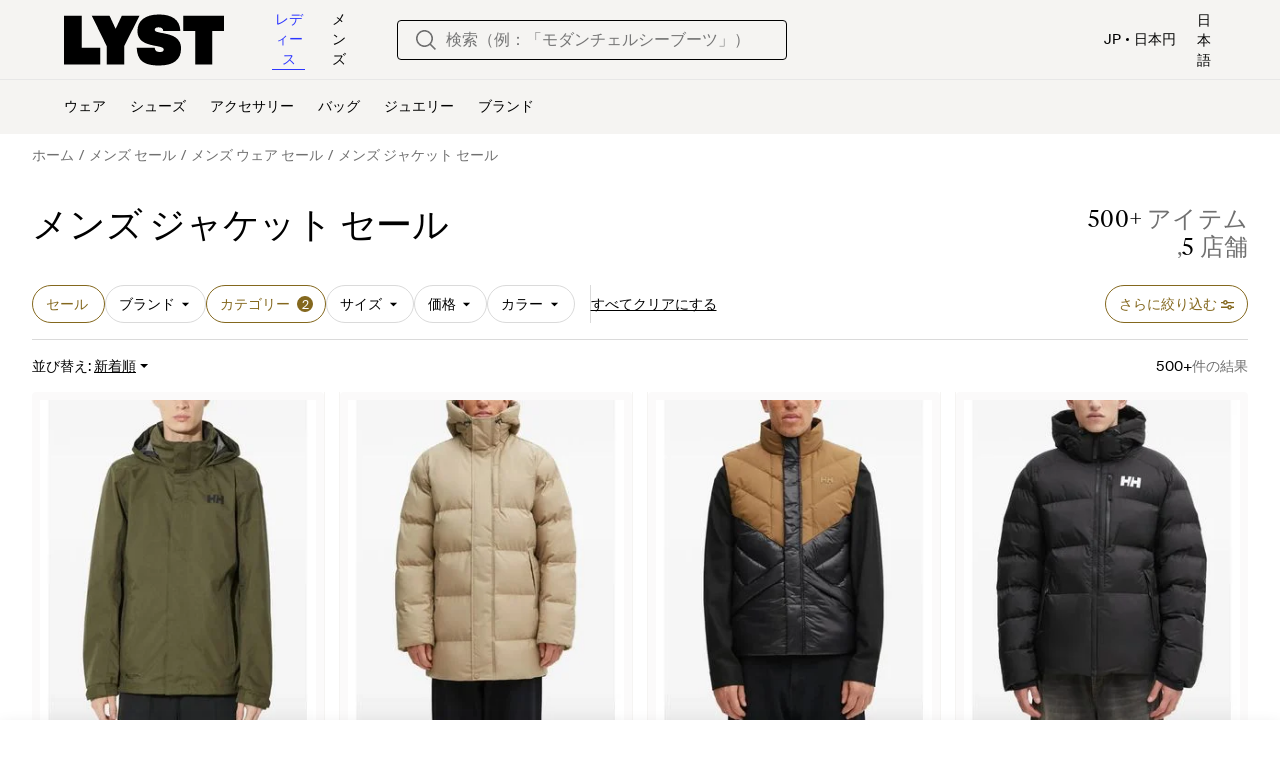

--- FILE ---
content_type: text/html; charset=utf-8
request_url: https://www.lyst.com/ja-jp/%E3%82%B7%E3%83%A7%E3%83%83%E3%83%94%E3%83%B3%E3%82%B0/%E3%83%A1%E3%83%B3%E3%82%BA-%E3%82%B8%E3%83%A3%E3%82%B1%E3%83%83%E3%83%88/%E3%82%BB%E3%83%BC%E3%83%AB/
body_size: 92033
content:
<!DOCTYPE html>

<html lang="ja" class="no-js">
    <head>
        <meta charset="utf-8">
        <meta http-equiv="X-UA-Compatible" content="IE=edge,chrome=1" />

        <meta http-equiv="x-dns-prefetch-control" content="on">

        <link rel="preconnect" href="//static.lystit.com">
        <link rel="dns-prefetch" href="//static.lystit.com">

        <link rel="preconnect" href="//cdna.lystit.com">
        <link rel="dns-prefetch" href="//cdna.lystit.com">

        <link rel="preconnect" href="//googleads.g.doubleclick.net">
        <link rel="dns-prefetch" href="//googleads.g.doubleclick.net">

        <link rel="preconnect" href="//www.googleadservices.com">
        <link rel="dns-prefetch" href="//www.googleadservices.com">

        <link rel="preconnect" href="//js-agent.newrelic.com">
        <link rel="dns-prefetch" href="//js-agent.newrelic.com">

        <link rel="preconnect" href="//www.google-analytics.com">
        <link rel="dns-prefetch" href="//www.google-analytics.com">

        <link rel="preconnect" href="//sc-static.net">
        <link rel="dns-prefetch" href="//sc-static.net">

        <meta name="viewport" content="width=device-width, initial-scale=1.0, maximum-scale=1.0, user-scalable=no">
        <meta name="clarity-site-verification" content="a378d40e-9008-4acf-87d9-abe1558a9f7a"/>
        
        
    <link rel="preload" as="image" href="https://cdna.lystit.com/300/375/tr/photos/farfetch/c6babdc1/helly-hansen-green-Veste-A-Capuche.jpeg">
<link rel="preload" as="image" href="https://cdna.lystit.com/300/375/tr/photos/farfetch/b1318aa2/helly-hansen-neutrals-Hooded-Quilted-Jacket.jpeg">


        
        <link rel="preload" href="https://static.lystit.com/static/n/fonts/IvarSoft-Regular.cbdf0bdd682f7a133fb3.woff2" as="font" type="font/woff2" crossorigin>
        <link rel="preload" href="https://static.lystit.com/static/n/fonts/SuisseIntl-Regular-WebS.7328f724fa58bdc7a3a7.woff2" as="font" type="font/woff2" crossorigin>

        <script>var dc=document.documentElement.classList;dc.remove("no-js");dc.add("js")</script>

        
            
                <link rel="alternate" hreflang="en-us" href="https://www.lyst.com/shop/mens-jackets/sale/" />
            
                <link rel="alternate" hreflang="en-gb" href="https://www.lyst.co.uk/shop/mens-jackets/sale/" />
            
                <link rel="alternate" hreflang="en-au" href="https://www.lyst.com/en-au/shop/mens-jackets/sale/" />
            
                <link rel="alternate" hreflang="en-ca" href="https://www.lyst.com/en-ca/shop/mens-jackets/sale/" />
            
                <link rel="alternate" hreflang="fr-fr" href="https://www.lyst.com/fr-fr/parcourir/vestes-blousons-blazers-pour-homme/soldes/" />
            
                <link rel="alternate" hreflang="it-it" href="https://www.lyst.com/it-it/scopri-ora/giacche-uomo/saldi/" />
            
                <link rel="alternate" hreflang="de-de" href="https://www.lyst.com/de-de/shoppen/herren-jacken/sale/" />
            
                <link rel="alternate" hreflang="es-es" href="https://www.lyst.com/es-es/comprar/chaquetas-hombre/rebajas/" />
            
                <link rel="alternate" hreflang="ja-jp" href="https://www.lyst.com/ja-jp/%E3%82%B7%E3%83%A7%E3%83%83%E3%83%94%E3%83%B3%E3%82%B0/%E3%83%A1%E3%83%B3%E3%82%BA-%E3%82%B8%E3%83%A3%E3%82%B1%E3%83%83%E3%83%88/%E3%82%BB%E3%83%BC%E3%83%AB/" />
            
                <link rel="alternate" hreflang="nl-nl" href="https://www.lyst.com/nl-nl/shoppen/jacks-voor-heren/sale/" />
            
                <link rel="alternate" hreflang="de-at" href="https://www.lyst.com/de-at/shoppen/herren-jacken/sale/" />
            
                <link rel="alternate" hreflang="de-ch" href="https://www.lyst.com/de-ch/shoppen/herren-jacken/sale/" />
            
                <link rel="alternate" hreflang="nl-be" href="https://www.lyst.com/nl-be/shoppen/jacks-voor-heren/sale/" />
            
                <link rel="alternate" hreflang="x-default" href="https://www.lyst.com/shop/mens-jackets/sale/" />
            
        

        <title>メンズ ジャケット セール - 最大 50%オフ | Lyst</title>

        

        

        <link type="text/css" href="https://static.lystit.com/static/n/web/css/feeds.f28623da3807e9ca5309.css" rel="stylesheet" media="all" />

        <meta name="theme-color" content="#000000">
        

        
        
            <meta property="og:title" content="メンズ ジャケット セール - 最大 50%オフ | Lyst" >
        
            <meta property="og:site_name" content="Lyst" >
        
            <meta property="og:url" content="https://www.lyst.com/ja-jp/ショッピング/メンズ-ジャケット/セール/" >
        
            <meta property="og:type" content="lyst-app:lyst" >
        
            <meta property="og:locale" content="en_US" >
        
            <meta property="og:description" content="ジャケット のセール・クリアランス商品がお買い得。 15,626 点以上の商品の中から、最大50% OFFのオンライン割引を利用できます。" >
        
            <meta name="description" content="ジャケット のセール・クリアランス商品がお買い得。 15,626 点以上の商品の中から、最大50% OFFのオンライン割引を利用できます。" >
        
    

        
            
        

        <meta property="fb:app_id" content="152784791451625">
        
        <meta property="al:web:should_fallback" content="false">
        
        

        <link rel="icon" href="/favicon.ico">
        
            <link rel="apple-touch-icon-precomposed" sizes="152x152" href="/apple-touch-icon-152x152.png">
            <link rel="apple-touch-icon-precomposed" sizes="120x120" href="/apple-touch-icon-120x120.png">
        


        <link rel="search" type="application/opensearchdescription+xml" href="//static.lystit.com/static/n/misc/opensearch.378670c460bd.xml" title="Lyst">

        
        
            <link rel="canonical" href="https://www.lyst.com/ja-jp/ショッピング/メンズ-ジャケット/セール/">
        
            <link rel="next" href="https://www.lyst.com/ja-jp/ショッピング/メンズ-ジャケット/セール/?page=2">
        

        <script type="text/javascript">window.NREUM||(NREUM={});NREUM.info={"beacon":"bam.nr-data.net","errorBeacon":"bam.nr-data.net","licenseKey":"7db5f3f67d","applicationID":"3502633","transactionName":"b1JXYUoADUFWAEIMV1YYc0BWAhdbWA0ZFktZQBtFVxMXU1tNQAxdT0QbRlkNBkENMFcJXUtjVE1XDwxfTiVTAFxuXlBCFgYGRg==","queueTime":1,"applicationTime":503,"agent":""};
(window.NREUM||(NREUM={})).init={privacy:{cookies_enabled:false},ajax:{deny_list:["bam-cell.nr-data.net"]},session_trace:{sampling_rate:0.0,mode:"FIXED_RATE",enabled:true,error_sampling_rate:0.0},feature_flags:["soft_nav"]};(window.NREUM||(NREUM={})).loader_config={xpid:"VgQPVFBTGwAFVFNUBAI=",licenseKey:"7db5f3f67d",applicationID:"3502633",browserID:"3502639"};;/*! For license information please see nr-loader-spa-1.306.0.min.js.LICENSE.txt */
(()=>{var e,t,r={384:(e,t,r)=>{"use strict";r.d(t,{NT:()=>s,US:()=>u,Zm:()=>a,bQ:()=>d,dV:()=>c,pV:()=>l});var n=r(6154),i=r(1863),o=r(1910);const s={beacon:"bam.nr-data.net",errorBeacon:"bam.nr-data.net"};function a(){return n.gm.NREUM||(n.gm.NREUM={}),void 0===n.gm.newrelic&&(n.gm.newrelic=n.gm.NREUM),n.gm.NREUM}function c(){let e=a();return e.o||(e.o={ST:n.gm.setTimeout,SI:n.gm.setImmediate||n.gm.setInterval,CT:n.gm.clearTimeout,XHR:n.gm.XMLHttpRequest,REQ:n.gm.Request,EV:n.gm.Event,PR:n.gm.Promise,MO:n.gm.MutationObserver,FETCH:n.gm.fetch,WS:n.gm.WebSocket},(0,o.i)(...Object.values(e.o))),e}function d(e,t){let r=a();r.initializedAgents??={},t.initializedAt={ms:(0,i.t)(),date:new Date},r.initializedAgents[e]=t}function u(e,t){a()[e]=t}function l(){return function(){let e=a();const t=e.info||{};e.info={beacon:s.beacon,errorBeacon:s.errorBeacon,...t}}(),function(){let e=a();const t=e.init||{};e.init={...t}}(),c(),function(){let e=a();const t=e.loader_config||{};e.loader_config={...t}}(),a()}},782:(e,t,r)=>{"use strict";r.d(t,{T:()=>n});const n=r(860).K7.pageViewTiming},860:(e,t,r)=>{"use strict";r.d(t,{$J:()=>u,K7:()=>c,P3:()=>d,XX:()=>i,Yy:()=>a,df:()=>o,qY:()=>n,v4:()=>s});const n="events",i="jserrors",o="browser/blobs",s="rum",a="browser/logs",c={ajax:"ajax",genericEvents:"generic_events",jserrors:i,logging:"logging",metrics:"metrics",pageAction:"page_action",pageViewEvent:"page_view_event",pageViewTiming:"page_view_timing",sessionReplay:"session_replay",sessionTrace:"session_trace",softNav:"soft_navigations",spa:"spa"},d={[c.pageViewEvent]:1,[c.pageViewTiming]:2,[c.metrics]:3,[c.jserrors]:4,[c.spa]:5,[c.ajax]:6,[c.sessionTrace]:7,[c.softNav]:8,[c.sessionReplay]:9,[c.logging]:10,[c.genericEvents]:11},u={[c.pageViewEvent]:s,[c.pageViewTiming]:n,[c.ajax]:n,[c.spa]:n,[c.softNav]:n,[c.metrics]:i,[c.jserrors]:i,[c.sessionTrace]:o,[c.sessionReplay]:o,[c.logging]:a,[c.genericEvents]:"ins"}},944:(e,t,r)=>{"use strict";r.d(t,{R:()=>i});var n=r(3241);function i(e,t){"function"==typeof console.debug&&(console.debug("New Relic Warning: https://github.com/newrelic/newrelic-browser-agent/blob/main/docs/warning-codes.md#".concat(e),t),(0,n.W)({agentIdentifier:null,drained:null,type:"data",name:"warn",feature:"warn",data:{code:e,secondary:t}}))}},993:(e,t,r)=>{"use strict";r.d(t,{A$:()=>o,ET:()=>s,TZ:()=>a,p_:()=>i});var n=r(860);const i={ERROR:"ERROR",WARN:"WARN",INFO:"INFO",DEBUG:"DEBUG",TRACE:"TRACE"},o={OFF:0,ERROR:1,WARN:2,INFO:3,DEBUG:4,TRACE:5},s="log",a=n.K7.logging},1687:(e,t,r)=>{"use strict";r.d(t,{Ak:()=>d,Ze:()=>f,x3:()=>u});var n=r(3241),i=r(7836),o=r(3606),s=r(860),a=r(2646);const c={};function d(e,t){const r={staged:!1,priority:s.P3[t]||0};l(e),c[e].get(t)||c[e].set(t,r)}function u(e,t){e&&c[e]&&(c[e].get(t)&&c[e].delete(t),p(e,t,!1),c[e].size&&h(e))}function l(e){if(!e)throw new Error("agentIdentifier required");c[e]||(c[e]=new Map)}function f(e="",t="feature",r=!1){if(l(e),!e||!c[e].get(t)||r)return p(e,t);c[e].get(t).staged=!0,h(e)}function h(e){const t=Array.from(c[e]);t.every(([e,t])=>t.staged)&&(t.sort((e,t)=>e[1].priority-t[1].priority),t.forEach(([t])=>{c[e].delete(t),p(e,t)}))}function p(e,t,r=!0){const s=e?i.ee.get(e):i.ee,c=o.i.handlers;if(!s.aborted&&s.backlog&&c){if((0,n.W)({agentIdentifier:e,type:"lifecycle",name:"drain",feature:t}),r){const e=s.backlog[t],r=c[t];if(r){for(let t=0;e&&t<e.length;++t)g(e[t],r);Object.entries(r).forEach(([e,t])=>{Object.values(t||{}).forEach(t=>{t[0]?.on&&t[0]?.context()instanceof a.y&&t[0].on(e,t[1])})})}}s.isolatedBacklog||delete c[t],s.backlog[t]=null,s.emit("drain-"+t,[])}}function g(e,t){var r=e[1];Object.values(t[r]||{}).forEach(t=>{var r=e[0];if(t[0]===r){var n=t[1],i=e[3],o=e[2];n.apply(i,o)}})}},1741:(e,t,r)=>{"use strict";r.d(t,{W:()=>o});var n=r(944),i=r(4261);class o{#e(e,...t){if(this[e]!==o.prototype[e])return this[e](...t);(0,n.R)(35,e)}addPageAction(e,t){return this.#e(i.hG,e,t)}register(e){return this.#e(i.eY,e)}recordCustomEvent(e,t){return this.#e(i.fF,e,t)}setPageViewName(e,t){return this.#e(i.Fw,e,t)}setCustomAttribute(e,t,r){return this.#e(i.cD,e,t,r)}noticeError(e,t){return this.#e(i.o5,e,t)}setUserId(e){return this.#e(i.Dl,e)}setApplicationVersion(e){return this.#e(i.nb,e)}setErrorHandler(e){return this.#e(i.bt,e)}addRelease(e,t){return this.#e(i.k6,e,t)}log(e,t){return this.#e(i.$9,e,t)}start(){return this.#e(i.d3)}finished(e){return this.#e(i.BL,e)}recordReplay(){return this.#e(i.CH)}pauseReplay(){return this.#e(i.Tb)}addToTrace(e){return this.#e(i.U2,e)}setCurrentRouteName(e){return this.#e(i.PA,e)}interaction(e){return this.#e(i.dT,e)}wrapLogger(e,t,r){return this.#e(i.Wb,e,t,r)}measure(e,t){return this.#e(i.V1,e,t)}consent(e){return this.#e(i.Pv,e)}}},1863:(e,t,r)=>{"use strict";function n(){return Math.floor(performance.now())}r.d(t,{t:()=>n})},1910:(e,t,r)=>{"use strict";r.d(t,{i:()=>o});var n=r(944);const i=new Map;function o(...e){return e.every(e=>{if(i.has(e))return i.get(e);const t="function"==typeof e?e.toString():"",r=t.includes("[native code]"),o=t.includes("nrWrapper");return r||o||(0,n.R)(64,e?.name||t),i.set(e,r),r})}},2555:(e,t,r)=>{"use strict";r.d(t,{D:()=>a,f:()=>s});var n=r(384),i=r(8122);const o={beacon:n.NT.beacon,errorBeacon:n.NT.errorBeacon,licenseKey:void 0,applicationID:void 0,sa:void 0,queueTime:void 0,applicationTime:void 0,ttGuid:void 0,user:void 0,account:void 0,product:void 0,extra:void 0,jsAttributes:{},userAttributes:void 0,atts:void 0,transactionName:void 0,tNamePlain:void 0};function s(e){try{return!!e.licenseKey&&!!e.errorBeacon&&!!e.applicationID}catch(e){return!1}}const a=e=>(0,i.a)(e,o)},2614:(e,t,r)=>{"use strict";r.d(t,{BB:()=>s,H3:()=>n,g:()=>d,iL:()=>c,tS:()=>a,uh:()=>i,wk:()=>o});const n="NRBA",i="SESSION",o=144e5,s=18e5,a={STARTED:"session-started",PAUSE:"session-pause",RESET:"session-reset",RESUME:"session-resume",UPDATE:"session-update"},c={SAME_TAB:"same-tab",CROSS_TAB:"cross-tab"},d={OFF:0,FULL:1,ERROR:2}},2646:(e,t,r)=>{"use strict";r.d(t,{y:()=>n});class n{constructor(e){this.contextId=e}}},2843:(e,t,r)=>{"use strict";r.d(t,{G:()=>o,u:()=>i});var n=r(3878);function i(e,t=!1,r,i){(0,n.DD)("visibilitychange",function(){if(t)return void("hidden"===document.visibilityState&&e());e(document.visibilityState)},r,i)}function o(e,t,r){(0,n.sp)("pagehide",e,t,r)}},3241:(e,t,r)=>{"use strict";r.d(t,{W:()=>o});var n=r(6154);const i="newrelic";function o(e={}){try{n.gm.dispatchEvent(new CustomEvent(i,{detail:e}))}catch(e){}}},3304:(e,t,r)=>{"use strict";r.d(t,{A:()=>o});var n=r(7836);const i=()=>{const e=new WeakSet;return(t,r)=>{if("object"==typeof r&&null!==r){if(e.has(r))return;e.add(r)}return r}};function o(e){try{return JSON.stringify(e,i())??""}catch(e){try{n.ee.emit("internal-error",[e])}catch(e){}return""}}},3333:(e,t,r)=>{"use strict";r.d(t,{$v:()=>u,TZ:()=>n,Xh:()=>c,Zp:()=>i,kd:()=>d,mq:()=>a,nf:()=>s,qN:()=>o});const n=r(860).K7.genericEvents,i=["auxclick","click","copy","keydown","paste","scrollend"],o=["focus","blur"],s=4,a=1e3,c=2e3,d=["PageAction","UserAction","BrowserPerformance"],u={RESOURCES:"experimental.resources",REGISTER:"register"}},3434:(e,t,r)=>{"use strict";r.d(t,{Jt:()=>o,YM:()=>d});var n=r(7836),i=r(5607);const o="nr@original:".concat(i.W),s=50;var a=Object.prototype.hasOwnProperty,c=!1;function d(e,t){return e||(e=n.ee),r.inPlace=function(e,t,n,i,o){n||(n="");const s="-"===n.charAt(0);for(let a=0;a<t.length;a++){const c=t[a],d=e[c];l(d)||(e[c]=r(d,s?c+n:n,i,c,o))}},r.flag=o,r;function r(t,r,n,c,d){return l(t)?t:(r||(r=""),nrWrapper[o]=t,function(e,t,r){if(Object.defineProperty&&Object.keys)try{return Object.keys(e).forEach(function(r){Object.defineProperty(t,r,{get:function(){return e[r]},set:function(t){return e[r]=t,t}})}),t}catch(e){u([e],r)}for(var n in e)a.call(e,n)&&(t[n]=e[n])}(t,nrWrapper,e),nrWrapper);function nrWrapper(){var o,a,l,f;let h;try{a=this,o=[...arguments],l="function"==typeof n?n(o,a):n||{}}catch(t){u([t,"",[o,a,c],l],e)}i(r+"start",[o,a,c],l,d);const p=performance.now();let g;try{return f=t.apply(a,o),g=performance.now(),f}catch(e){throw g=performance.now(),i(r+"err",[o,a,e],l,d),h=e,h}finally{const e=g-p,t={start:p,end:g,duration:e,isLongTask:e>=s,methodName:c,thrownError:h};t.isLongTask&&i("long-task",[t,a],l,d),i(r+"end",[o,a,f],l,d)}}}function i(r,n,i,o){if(!c||t){var s=c;c=!0;try{e.emit(r,n,i,t,o)}catch(t){u([t,r,n,i],e)}c=s}}}function u(e,t){t||(t=n.ee);try{t.emit("internal-error",e)}catch(e){}}function l(e){return!(e&&"function"==typeof e&&e.apply&&!e[o])}},3606:(e,t,r)=>{"use strict";r.d(t,{i:()=>o});var n=r(9908);o.on=s;var i=o.handlers={};function o(e,t,r,o){s(o||n.d,i,e,t,r)}function s(e,t,r,i,o){o||(o="feature"),e||(e=n.d);var s=t[o]=t[o]||{};(s[r]=s[r]||[]).push([e,i])}},3738:(e,t,r)=>{"use strict";r.d(t,{He:()=>i,Kp:()=>a,Lc:()=>d,Rz:()=>u,TZ:()=>n,bD:()=>o,d3:()=>s,jx:()=>l,sl:()=>f,uP:()=>c});const n=r(860).K7.sessionTrace,i="bstResource",o="resource",s="-start",a="-end",c="fn"+s,d="fn"+a,u="pushState",l=1e3,f=3e4},3785:(e,t,r)=>{"use strict";r.d(t,{R:()=>c,b:()=>d});var n=r(9908),i=r(1863),o=r(860),s=r(3969),a=r(993);function c(e,t,r={},c=a.p_.INFO,d=!0,u,l=(0,i.t)()){(0,n.p)(s.xV,["API/logging/".concat(c.toLowerCase(),"/called")],void 0,o.K7.metrics,e),(0,n.p)(a.ET,[l,t,r,c,d,u],void 0,o.K7.logging,e)}function d(e){return"string"==typeof e&&Object.values(a.p_).some(t=>t===e.toUpperCase().trim())}},3878:(e,t,r)=>{"use strict";function n(e,t){return{capture:e,passive:!1,signal:t}}function i(e,t,r=!1,i){window.addEventListener(e,t,n(r,i))}function o(e,t,r=!1,i){document.addEventListener(e,t,n(r,i))}r.d(t,{DD:()=>o,jT:()=>n,sp:()=>i})},3962:(e,t,r)=>{"use strict";r.d(t,{AM:()=>s,O2:()=>l,OV:()=>o,Qu:()=>f,TZ:()=>c,ih:()=>h,pP:()=>a,t1:()=>u,tC:()=>i,wD:()=>d});var n=r(860);const i=["click","keydown","submit"],o="popstate",s="api",a="initialPageLoad",c=n.K7.softNav,d=5e3,u=500,l={INITIAL_PAGE_LOAD:"",ROUTE_CHANGE:1,UNSPECIFIED:2},f={INTERACTION:1,AJAX:2,CUSTOM_END:3,CUSTOM_TRACER:4},h={IP:"in progress",PF:"pending finish",FIN:"finished",CAN:"cancelled"}},3969:(e,t,r)=>{"use strict";r.d(t,{TZ:()=>n,XG:()=>a,rs:()=>i,xV:()=>s,z_:()=>o});const n=r(860).K7.metrics,i="sm",o="cm",s="storeSupportabilityMetrics",a="storeEventMetrics"},4234:(e,t,r)=>{"use strict";r.d(t,{W:()=>o});var n=r(7836),i=r(1687);class o{constructor(e,t){this.agentIdentifier=e,this.ee=n.ee.get(e),this.featureName=t,this.blocked=!1}deregisterDrain(){(0,i.x3)(this.agentIdentifier,this.featureName)}}},4261:(e,t,r)=>{"use strict";r.d(t,{$9:()=>u,BL:()=>c,CH:()=>p,Dl:()=>x,Fw:()=>w,PA:()=>v,Pl:()=>n,Pv:()=>A,Tb:()=>f,U2:()=>s,V1:()=>E,Wb:()=>T,bt:()=>y,cD:()=>b,d3:()=>R,dT:()=>d,eY:()=>g,fF:()=>h,hG:()=>o,hw:()=>i,k6:()=>a,nb:()=>m,o5:()=>l});const n="api-",i=n+"ixn-",o="addPageAction",s="addToTrace",a="addRelease",c="finished",d="interaction",u="log",l="noticeError",f="pauseReplay",h="recordCustomEvent",p="recordReplay",g="register",m="setApplicationVersion",v="setCurrentRouteName",b="setCustomAttribute",y="setErrorHandler",w="setPageViewName",x="setUserId",R="start",T="wrapLogger",E="measure",A="consent"},4387:(e,t,r)=>{"use strict";function n(e={}){return!(!e.id||!e.name)}function i(e){return"string"==typeof e&&e.trim().length<501||"number"==typeof e}function o(e,t){if(2!==t?.harvestEndpointVersion)return{};const r=t.agentRef.runtime.appMetadata.agents[0].entityGuid;return n(e)?{"source.id":e.id,"source.name":e.name,"source.type":e.type,"parent.id":e.parent?.id||r}:{"entity.guid":r,appId:t.agentRef.info.applicationID}}r.d(t,{Ux:()=>o,c7:()=>n,yo:()=>i})},5205:(e,t,r)=>{"use strict";r.d(t,{j:()=>_});var n=r(384),i=r(1741);var o=r(2555),s=r(3333);const a=e=>{if(!e||"string"!=typeof e)return!1;try{document.createDocumentFragment().querySelector(e)}catch{return!1}return!0};var c=r(2614),d=r(944),u=r(8122);const l="[data-nr-mask]",f=e=>(0,u.a)(e,(()=>{const e={feature_flags:[],experimental:{allow_registered_children:!1,resources:!1},mask_selector:"*",block_selector:"[data-nr-block]",mask_input_options:{color:!1,date:!1,"datetime-local":!1,email:!1,month:!1,number:!1,range:!1,search:!1,tel:!1,text:!1,time:!1,url:!1,week:!1,textarea:!1,select:!1,password:!0}};return{ajax:{deny_list:void 0,block_internal:!0,enabled:!0,autoStart:!0},api:{get allow_registered_children(){return e.feature_flags.includes(s.$v.REGISTER)||e.experimental.allow_registered_children},set allow_registered_children(t){e.experimental.allow_registered_children=t},duplicate_registered_data:!1},browser_consent_mode:{enabled:!1},distributed_tracing:{enabled:void 0,exclude_newrelic_header:void 0,cors_use_newrelic_header:void 0,cors_use_tracecontext_headers:void 0,allowed_origins:void 0},get feature_flags(){return e.feature_flags},set feature_flags(t){e.feature_flags=t},generic_events:{enabled:!0,autoStart:!0},harvest:{interval:30},jserrors:{enabled:!0,autoStart:!0},logging:{enabled:!0,autoStart:!0},metrics:{enabled:!0,autoStart:!0},obfuscate:void 0,page_action:{enabled:!0},page_view_event:{enabled:!0,autoStart:!0},page_view_timing:{enabled:!0,autoStart:!0},performance:{capture_marks:!1,capture_measures:!1,capture_detail:!0,resources:{get enabled(){return e.feature_flags.includes(s.$v.RESOURCES)||e.experimental.resources},set enabled(t){e.experimental.resources=t},asset_types:[],first_party_domains:[],ignore_newrelic:!0}},privacy:{cookies_enabled:!0},proxy:{assets:void 0,beacon:void 0},session:{expiresMs:c.wk,inactiveMs:c.BB},session_replay:{autoStart:!0,enabled:!1,preload:!1,sampling_rate:10,error_sampling_rate:100,collect_fonts:!1,inline_images:!1,fix_stylesheets:!0,mask_all_inputs:!0,get mask_text_selector(){return e.mask_selector},set mask_text_selector(t){a(t)?e.mask_selector="".concat(t,",").concat(l):""===t||null===t?e.mask_selector=l:(0,d.R)(5,t)},get block_class(){return"nr-block"},get ignore_class(){return"nr-ignore"},get mask_text_class(){return"nr-mask"},get block_selector(){return e.block_selector},set block_selector(t){a(t)?e.block_selector+=",".concat(t):""!==t&&(0,d.R)(6,t)},get mask_input_options(){return e.mask_input_options},set mask_input_options(t){t&&"object"==typeof t?e.mask_input_options={...t,password:!0}:(0,d.R)(7,t)}},session_trace:{enabled:!0,autoStart:!0},soft_navigations:{enabled:!0,autoStart:!0},spa:{enabled:!0,autoStart:!0},ssl:void 0,user_actions:{enabled:!0,elementAttributes:["id","className","tagName","type"]}}})());var h=r(6154),p=r(9324);let g=0;const m={buildEnv:p.F3,distMethod:p.Xs,version:p.xv,originTime:h.WN},v={consented:!1},b={appMetadata:{},get consented(){return this.session?.state?.consent||v.consented},set consented(e){v.consented=e},customTransaction:void 0,denyList:void 0,disabled:!1,harvester:void 0,isolatedBacklog:!1,isRecording:!1,loaderType:void 0,maxBytes:3e4,obfuscator:void 0,onerror:void 0,ptid:void 0,releaseIds:{},session:void 0,timeKeeper:void 0,registeredEntities:[],jsAttributesMetadata:{bytes:0},get harvestCount(){return++g}},y=e=>{const t=(0,u.a)(e,b),r=Object.keys(m).reduce((e,t)=>(e[t]={value:m[t],writable:!1,configurable:!0,enumerable:!0},e),{});return Object.defineProperties(t,r)};var w=r(5701);const x=e=>{const t=e.startsWith("http");e+="/",r.p=t?e:"https://"+e};var R=r(7836),T=r(3241);const E={accountID:void 0,trustKey:void 0,agentID:void 0,licenseKey:void 0,applicationID:void 0,xpid:void 0},A=e=>(0,u.a)(e,E),S=new Set;function _(e,t={},r,s){let{init:a,info:c,loader_config:d,runtime:u={},exposed:l=!0}=t;if(!c){const e=(0,n.pV)();a=e.init,c=e.info,d=e.loader_config}e.init=f(a||{}),e.loader_config=A(d||{}),c.jsAttributes??={},h.bv&&(c.jsAttributes.isWorker=!0),e.info=(0,o.D)(c);const p=e.init,g=[c.beacon,c.errorBeacon];S.has(e.agentIdentifier)||(p.proxy.assets&&(x(p.proxy.assets),g.push(p.proxy.assets)),p.proxy.beacon&&g.push(p.proxy.beacon),e.beacons=[...g],function(e){const t=(0,n.pV)();Object.getOwnPropertyNames(i.W.prototype).forEach(r=>{const n=i.W.prototype[r];if("function"!=typeof n||"constructor"===n)return;let o=t[r];e[r]&&!1!==e.exposed&&"micro-agent"!==e.runtime?.loaderType&&(t[r]=(...t)=>{const n=e[r](...t);return o?o(...t):n})})}(e),(0,n.US)("activatedFeatures",w.B),e.runSoftNavOverSpa&&=!0===p.soft_navigations.enabled&&p.feature_flags.includes("soft_nav")),u.denyList=[...p.ajax.deny_list||[],...p.ajax.block_internal?g:[]],u.ptid=e.agentIdentifier,u.loaderType=r,e.runtime=y(u),S.has(e.agentIdentifier)||(e.ee=R.ee.get(e.agentIdentifier),e.exposed=l,(0,T.W)({agentIdentifier:e.agentIdentifier,drained:!!w.B?.[e.agentIdentifier],type:"lifecycle",name:"initialize",feature:void 0,data:e.config})),S.add(e.agentIdentifier)}},5270:(e,t,r)=>{"use strict";r.d(t,{Aw:()=>s,SR:()=>o,rF:()=>a});var n=r(384),i=r(7767);function o(e){return!!(0,n.dV)().o.MO&&(0,i.V)(e)&&!0===e?.session_trace.enabled}function s(e){return!0===e?.session_replay.preload&&o(e)}function a(e,t){try{if("string"==typeof t?.type){if("password"===t.type.toLowerCase())return"*".repeat(e?.length||0);if(void 0!==t?.dataset?.nrUnmask||t?.classList?.contains("nr-unmask"))return e}}catch(e){}return"string"==typeof e?e.replace(/[\S]/g,"*"):"*".repeat(e?.length||0)}},5289:(e,t,r)=>{"use strict";r.d(t,{GG:()=>s,Qr:()=>c,sB:()=>a});var n=r(3878),i=r(6389);function o(){return"undefined"==typeof document||"complete"===document.readyState}function s(e,t){if(o())return e();const r=(0,i.J)(e),s=setInterval(()=>{o()&&(clearInterval(s),r())},500);(0,n.sp)("load",r,t)}function a(e){if(o())return e();(0,n.DD)("DOMContentLoaded",e)}function c(e){if(o())return e();(0,n.sp)("popstate",e)}},5607:(e,t,r)=>{"use strict";r.d(t,{W:()=>n});const n=(0,r(9566).bz)()},5701:(e,t,r)=>{"use strict";r.d(t,{B:()=>o,t:()=>s});var n=r(3241);const i=new Set,o={};function s(e,t){const r=t.agentIdentifier;o[r]??={},e&&"object"==typeof e&&(i.has(r)||(t.ee.emit("rumresp",[e]),o[r]=e,i.add(r),(0,n.W)({agentIdentifier:r,loaded:!0,drained:!0,type:"lifecycle",name:"load",feature:void 0,data:e})))}},6154:(e,t,r)=>{"use strict";r.d(t,{A4:()=>a,OF:()=>u,RI:()=>i,WN:()=>h,bv:()=>o,eN:()=>p,gm:()=>s,lR:()=>f,m:()=>d,mw:()=>c,sb:()=>l});var n=r(1863);const i="undefined"!=typeof window&&!!window.document,o="undefined"!=typeof WorkerGlobalScope&&("undefined"!=typeof self&&self instanceof WorkerGlobalScope&&self.navigator instanceof WorkerNavigator||"undefined"!=typeof globalThis&&globalThis instanceof WorkerGlobalScope&&globalThis.navigator instanceof WorkerNavigator),s=i?window:"undefined"!=typeof WorkerGlobalScope&&("undefined"!=typeof self&&self instanceof WorkerGlobalScope&&self||"undefined"!=typeof globalThis&&globalThis instanceof WorkerGlobalScope&&globalThis),a="complete"===s?.document?.readyState,c=Boolean("hidden"===s?.document?.visibilityState),d=""+s?.location,u=/iPad|iPhone|iPod/.test(s.navigator?.userAgent),l=u&&"undefined"==typeof SharedWorker,f=(()=>{const e=s.navigator?.userAgent?.match(/Firefox[/\s](\d+\.\d+)/);return Array.isArray(e)&&e.length>=2?+e[1]:0})(),h=Date.now()-(0,n.t)(),p=()=>"undefined"!=typeof PerformanceNavigationTiming&&s?.performance?.getEntriesByType("navigation")?.[0]?.responseStart},6344:(e,t,r)=>{"use strict";r.d(t,{BB:()=>u,Qb:()=>l,TZ:()=>i,Ug:()=>s,Vh:()=>o,_s:()=>a,bc:()=>d,yP:()=>c});var n=r(2614);const i=r(860).K7.sessionReplay,o="errorDuringReplay",s=.12,a={DomContentLoaded:0,Load:1,FullSnapshot:2,IncrementalSnapshot:3,Meta:4,Custom:5},c={[n.g.ERROR]:15e3,[n.g.FULL]:3e5,[n.g.OFF]:0},d={RESET:{message:"Session was reset",sm:"Reset"},IMPORT:{message:"Recorder failed to import",sm:"Import"},TOO_MANY:{message:"429: Too Many Requests",sm:"Too-Many"},TOO_BIG:{message:"Payload was too large",sm:"Too-Big"},CROSS_TAB:{message:"Session Entity was set to OFF on another tab",sm:"Cross-Tab"},ENTITLEMENTS:{message:"Session Replay is not allowed and will not be started",sm:"Entitlement"}},u=5e3,l={API:"api",RESUME:"resume",SWITCH_TO_FULL:"switchToFull",INITIALIZE:"initialize",PRELOAD:"preload"}},6389:(e,t,r)=>{"use strict";function n(e,t=500,r={}){const n=r?.leading||!1;let i;return(...r)=>{n&&void 0===i&&(e.apply(this,r),i=setTimeout(()=>{i=clearTimeout(i)},t)),n||(clearTimeout(i),i=setTimeout(()=>{e.apply(this,r)},t))}}function i(e){let t=!1;return(...r)=>{t||(t=!0,e.apply(this,r))}}r.d(t,{J:()=>i,s:()=>n})},6630:(e,t,r)=>{"use strict";r.d(t,{T:()=>n});const n=r(860).K7.pageViewEvent},6774:(e,t,r)=>{"use strict";r.d(t,{T:()=>n});const n=r(860).K7.jserrors},7295:(e,t,r)=>{"use strict";r.d(t,{Xv:()=>s,gX:()=>i,iW:()=>o});var n=[];function i(e){if(!e||o(e))return!1;if(0===n.length)return!0;for(var t=0;t<n.length;t++){var r=n[t];if("*"===r.hostname)return!1;if(a(r.hostname,e.hostname)&&c(r.pathname,e.pathname))return!1}return!0}function o(e){return void 0===e.hostname}function s(e){if(n=[],e&&e.length)for(var t=0;t<e.length;t++){let r=e[t];if(!r)continue;0===r.indexOf("http://")?r=r.substring(7):0===r.indexOf("https://")&&(r=r.substring(8));const i=r.indexOf("/");let o,s;i>0?(o=r.substring(0,i),s=r.substring(i)):(o=r,s="");let[a]=o.split(":");n.push({hostname:a,pathname:s})}}function a(e,t){return!(e.length>t.length)&&t.indexOf(e)===t.length-e.length}function c(e,t){return 0===e.indexOf("/")&&(e=e.substring(1)),0===t.indexOf("/")&&(t=t.substring(1)),""===e||e===t}},7378:(e,t,r)=>{"use strict";r.d(t,{$p:()=>R,BR:()=>b,Kp:()=>x,L3:()=>y,Lc:()=>c,NC:()=>o,SG:()=>u,TZ:()=>i,U6:()=>p,UT:()=>m,d3:()=>w,dT:()=>f,e5:()=>E,gx:()=>v,l9:()=>l,oW:()=>h,op:()=>g,rw:()=>d,tH:()=>A,uP:()=>a,wW:()=>T,xq:()=>s});var n=r(384);const i=r(860).K7.spa,o=["click","submit","keypress","keydown","keyup","change"],s=999,a="fn-start",c="fn-end",d="cb-start",u="api-ixn-",l="remaining",f="interaction",h="spaNode",p="jsonpNode",g="fetch-start",m="fetch-done",v="fetch-body-",b="jsonp-end",y=(0,n.dV)().o.ST,w="-start",x="-end",R="-body",T="cb"+x,E="jsTime",A="fetch"},7485:(e,t,r)=>{"use strict";r.d(t,{D:()=>i});var n=r(6154);function i(e){if(0===(e||"").indexOf("data:"))return{protocol:"data"};try{const t=new URL(e,location.href),r={port:t.port,hostname:t.hostname,pathname:t.pathname,search:t.search,protocol:t.protocol.slice(0,t.protocol.indexOf(":")),sameOrigin:t.protocol===n.gm?.location?.protocol&&t.host===n.gm?.location?.host};return r.port&&""!==r.port||("http:"===t.protocol&&(r.port="80"),"https:"===t.protocol&&(r.port="443")),r.pathname&&""!==r.pathname?r.pathname.startsWith("/")||(r.pathname="/".concat(r.pathname)):r.pathname="/",r}catch(e){return{}}}},7699:(e,t,r)=>{"use strict";r.d(t,{It:()=>o,KC:()=>a,No:()=>i,qh:()=>s});var n=r(860);const i=16e3,o=1e6,s="SESSION_ERROR",a={[n.K7.logging]:!0,[n.K7.genericEvents]:!1,[n.K7.jserrors]:!1,[n.K7.ajax]:!1}},7767:(e,t,r)=>{"use strict";r.d(t,{V:()=>i});var n=r(6154);const i=e=>n.RI&&!0===e?.privacy.cookies_enabled},7836:(e,t,r)=>{"use strict";r.d(t,{P:()=>a,ee:()=>c});var n=r(384),i=r(8990),o=r(2646),s=r(5607);const a="nr@context:".concat(s.W),c=function e(t,r){var n={},s={},u={},l=!1;try{l=16===r.length&&d.initializedAgents?.[r]?.runtime.isolatedBacklog}catch(e){}var f={on:p,addEventListener:p,removeEventListener:function(e,t){var r=n[e];if(!r)return;for(var i=0;i<r.length;i++)r[i]===t&&r.splice(i,1)},emit:function(e,r,n,i,o){!1!==o&&(o=!0);if(c.aborted&&!i)return;t&&o&&t.emit(e,r,n);var a=h(n);g(e).forEach(e=>{e.apply(a,r)});var d=v()[s[e]];d&&d.push([f,e,r,a]);return a},get:m,listeners:g,context:h,buffer:function(e,t){const r=v();if(t=t||"feature",f.aborted)return;Object.entries(e||{}).forEach(([e,n])=>{s[n]=t,t in r||(r[t]=[])})},abort:function(){f._aborted=!0,Object.keys(f.backlog).forEach(e=>{delete f.backlog[e]})},isBuffering:function(e){return!!v()[s[e]]},debugId:r,backlog:l?{}:t&&"object"==typeof t.backlog?t.backlog:{},isolatedBacklog:l};return Object.defineProperty(f,"aborted",{get:()=>{let e=f._aborted||!1;return e||(t&&(e=t.aborted),e)}}),f;function h(e){return e&&e instanceof o.y?e:e?(0,i.I)(e,a,()=>new o.y(a)):new o.y(a)}function p(e,t){n[e]=g(e).concat(t)}function g(e){return n[e]||[]}function m(t){return u[t]=u[t]||e(f,t)}function v(){return f.backlog}}(void 0,"globalEE"),d=(0,n.Zm)();d.ee||(d.ee=c)},8122:(e,t,r)=>{"use strict";r.d(t,{a:()=>i});var n=r(944);function i(e,t){try{if(!e||"object"!=typeof e)return(0,n.R)(3);if(!t||"object"!=typeof t)return(0,n.R)(4);const r=Object.create(Object.getPrototypeOf(t),Object.getOwnPropertyDescriptors(t)),o=0===Object.keys(r).length?e:r;for(let s in o)if(void 0!==e[s])try{if(null===e[s]){r[s]=null;continue}Array.isArray(e[s])&&Array.isArray(t[s])?r[s]=Array.from(new Set([...e[s],...t[s]])):"object"==typeof e[s]&&"object"==typeof t[s]?r[s]=i(e[s],t[s]):r[s]=e[s]}catch(e){r[s]||(0,n.R)(1,e)}return r}catch(e){(0,n.R)(2,e)}}},8139:(e,t,r)=>{"use strict";r.d(t,{u:()=>f});var n=r(7836),i=r(3434),o=r(8990),s=r(6154);const a={},c=s.gm.XMLHttpRequest,d="addEventListener",u="removeEventListener",l="nr@wrapped:".concat(n.P);function f(e){var t=function(e){return(e||n.ee).get("events")}(e);if(a[t.debugId]++)return t;a[t.debugId]=1;var r=(0,i.YM)(t,!0);function f(e){r.inPlace(e,[d,u],"-",p)}function p(e,t){return e[1]}return"getPrototypeOf"in Object&&(s.RI&&h(document,f),c&&h(c.prototype,f),h(s.gm,f)),t.on(d+"-start",function(e,t){var n=e[1];if(null!==n&&("function"==typeof n||"object"==typeof n)&&"newrelic"!==e[0]){var i=(0,o.I)(n,l,function(){var e={object:function(){if("function"!=typeof n.handleEvent)return;return n.handleEvent.apply(n,arguments)},function:n}[typeof n];return e?r(e,"fn-",null,e.name||"anonymous"):n});this.wrapped=e[1]=i}}),t.on(u+"-start",function(e){e[1]=this.wrapped||e[1]}),t}function h(e,t,...r){let n=e;for(;"object"==typeof n&&!Object.prototype.hasOwnProperty.call(n,d);)n=Object.getPrototypeOf(n);n&&t(n,...r)}},8374:(e,t,r)=>{r.nc=(()=>{try{return document?.currentScript?.nonce}catch(e){}return""})()},8990:(e,t,r)=>{"use strict";r.d(t,{I:()=>i});var n=Object.prototype.hasOwnProperty;function i(e,t,r){if(n.call(e,t))return e[t];var i=r();if(Object.defineProperty&&Object.keys)try{return Object.defineProperty(e,t,{value:i,writable:!0,enumerable:!1}),i}catch(e){}return e[t]=i,i}},9300:(e,t,r)=>{"use strict";r.d(t,{T:()=>n});const n=r(860).K7.ajax},9324:(e,t,r)=>{"use strict";r.d(t,{AJ:()=>s,F3:()=>i,Xs:()=>o,Yq:()=>a,xv:()=>n});const n="1.306.0",i="PROD",o="CDN",s="@newrelic/rrweb",a="1.0.1"},9566:(e,t,r)=>{"use strict";r.d(t,{LA:()=>a,ZF:()=>c,bz:()=>s,el:()=>d});var n=r(6154);const i="xxxxxxxx-xxxx-4xxx-yxxx-xxxxxxxxxxxx";function o(e,t){return e?15&e[t]:16*Math.random()|0}function s(){const e=n.gm?.crypto||n.gm?.msCrypto;let t,r=0;return e&&e.getRandomValues&&(t=e.getRandomValues(new Uint8Array(30))),i.split("").map(e=>"x"===e?o(t,r++).toString(16):"y"===e?(3&o()|8).toString(16):e).join("")}function a(e){const t=n.gm?.crypto||n.gm?.msCrypto;let r,i=0;t&&t.getRandomValues&&(r=t.getRandomValues(new Uint8Array(e)));const s=[];for(var a=0;a<e;a++)s.push(o(r,i++).toString(16));return s.join("")}function c(){return a(16)}function d(){return a(32)}},9908:(e,t,r)=>{"use strict";r.d(t,{d:()=>n,p:()=>i});var n=r(7836).ee.get("handle");function i(e,t,r,i,o){o?(o.buffer([e],i),o.emit(e,t,r)):(n.buffer([e],i),n.emit(e,t,r))}}},n={};function i(e){var t=n[e];if(void 0!==t)return t.exports;var o=n[e]={exports:{}};return r[e](o,o.exports,i),o.exports}i.m=r,i.d=(e,t)=>{for(var r in t)i.o(t,r)&&!i.o(e,r)&&Object.defineProperty(e,r,{enumerable:!0,get:t[r]})},i.f={},i.e=e=>Promise.all(Object.keys(i.f).reduce((t,r)=>(i.f[r](e,t),t),[])),i.u=e=>({212:"nr-spa-compressor",249:"nr-spa-recorder",478:"nr-spa"}[e]+"-1.306.0.min.js"),i.o=(e,t)=>Object.prototype.hasOwnProperty.call(e,t),e={},t="NRBA-1.306.0.PROD:",i.l=(r,n,o,s)=>{if(e[r])e[r].push(n);else{var a,c;if(void 0!==o)for(var d=document.getElementsByTagName("script"),u=0;u<d.length;u++){var l=d[u];if(l.getAttribute("src")==r||l.getAttribute("data-webpack")==t+o){a=l;break}}if(!a){c=!0;var f={478:"sha512-aOsrvCAZ97m4mi9/Q4P4Dl7seaB7sOFJOs8qmPK71B7CWoc9bXc5a5319PV5PSQ3SmEq++JW0qpaiKWV7MTLEg==",249:"sha512-nPxm1wa+eWrD9VPj39BAOPa200tURpQREipOlSDpePq/R8Y4hd4lO6tDy6C/6jm/J54CUHnLYeGyLZ/GIlo7gg==",212:"sha512-zcA2FBsG3fy6K+G9+4J1T2M6AmHuICGsq35BrGWu1rmRJwYBUqdOhAAxJkXYpoBy/9vKZ7LBcGpOEjABpjEWCQ=="};(a=document.createElement("script")).charset="utf-8",i.nc&&a.setAttribute("nonce",i.nc),a.setAttribute("data-webpack",t+o),a.src=r,0!==a.src.indexOf(window.location.origin+"/")&&(a.crossOrigin="anonymous"),f[s]&&(a.integrity=f[s])}e[r]=[n];var h=(t,n)=>{a.onerror=a.onload=null,clearTimeout(p);var i=e[r];if(delete e[r],a.parentNode&&a.parentNode.removeChild(a),i&&i.forEach(e=>e(n)),t)return t(n)},p=setTimeout(h.bind(null,void 0,{type:"timeout",target:a}),12e4);a.onerror=h.bind(null,a.onerror),a.onload=h.bind(null,a.onload),c&&document.head.appendChild(a)}},i.r=e=>{"undefined"!=typeof Symbol&&Symbol.toStringTag&&Object.defineProperty(e,Symbol.toStringTag,{value:"Module"}),Object.defineProperty(e,"__esModule",{value:!0})},i.p="https://js-agent.newrelic.com/",(()=>{var e={38:0,788:0};i.f.j=(t,r)=>{var n=i.o(e,t)?e[t]:void 0;if(0!==n)if(n)r.push(n[2]);else{var o=new Promise((r,i)=>n=e[t]=[r,i]);r.push(n[2]=o);var s=i.p+i.u(t),a=new Error;i.l(s,r=>{if(i.o(e,t)&&(0!==(n=e[t])&&(e[t]=void 0),n)){var o=r&&("load"===r.type?"missing":r.type),s=r&&r.target&&r.target.src;a.message="Loading chunk "+t+" failed: ("+o+": "+s+")",a.name="ChunkLoadError",a.type=o,a.request=s,n[1](a)}},"chunk-"+t,t)}};var t=(t,r)=>{var n,o,[s,a,c]=r,d=0;if(s.some(t=>0!==e[t])){for(n in a)i.o(a,n)&&(i.m[n]=a[n]);if(c)c(i)}for(t&&t(r);d<s.length;d++)o=s[d],i.o(e,o)&&e[o]&&e[o][0](),e[o]=0},r=self["webpackChunk:NRBA-1.306.0.PROD"]=self["webpackChunk:NRBA-1.306.0.PROD"]||[];r.forEach(t.bind(null,0)),r.push=t.bind(null,r.push.bind(r))})(),(()=>{"use strict";i(8374);var e=i(9566),t=i(1741);class r extends t.W{agentIdentifier=(0,e.LA)(16)}var n=i(860);const o=Object.values(n.K7);var s=i(5205);var a=i(9908),c=i(1863),d=i(4261),u=i(3241),l=i(944),f=i(5701),h=i(3969);function p(e,t,i,o){const s=o||i;!s||s[e]&&s[e]!==r.prototype[e]||(s[e]=function(){(0,a.p)(h.xV,["API/"+e+"/called"],void 0,n.K7.metrics,i.ee),(0,u.W)({agentIdentifier:i.agentIdentifier,drained:!!f.B?.[i.agentIdentifier],type:"data",name:"api",feature:d.Pl+e,data:{}});try{return t.apply(this,arguments)}catch(e){(0,l.R)(23,e)}})}function g(e,t,r,n,i){const o=e.info;null===r?delete o.jsAttributes[t]:o.jsAttributes[t]=r,(i||null===r)&&(0,a.p)(d.Pl+n,[(0,c.t)(),t,r],void 0,"session",e.ee)}var m=i(1687),v=i(4234),b=i(5289),y=i(6154),w=i(5270),x=i(7767),R=i(6389),T=i(7699);class E extends v.W{constructor(e,t){super(e.agentIdentifier,t),this.agentRef=e,this.abortHandler=void 0,this.featAggregate=void 0,this.loadedSuccessfully=void 0,this.onAggregateImported=new Promise(e=>{this.loadedSuccessfully=e}),this.deferred=Promise.resolve(),!1===e.init[this.featureName].autoStart?this.deferred=new Promise((t,r)=>{this.ee.on("manual-start-all",(0,R.J)(()=>{(0,m.Ak)(e.agentIdentifier,this.featureName),t()}))}):(0,m.Ak)(e.agentIdentifier,t)}importAggregator(e,t,r={}){if(this.featAggregate)return;const n=async()=>{let n;await this.deferred;try{if((0,x.V)(e.init)){const{setupAgentSession:t}=await i.e(478).then(i.bind(i,8766));n=t(e)}}catch(e){(0,l.R)(20,e),this.ee.emit("internal-error",[e]),(0,a.p)(T.qh,[e],void 0,this.featureName,this.ee)}try{if(!this.#t(this.featureName,n,e.init))return(0,m.Ze)(this.agentIdentifier,this.featureName),void this.loadedSuccessfully(!1);const{Aggregate:i}=await t();this.featAggregate=new i(e,r),e.runtime.harvester.initializedAggregates.push(this.featAggregate),this.loadedSuccessfully(!0)}catch(e){(0,l.R)(34,e),this.abortHandler?.(),(0,m.Ze)(this.agentIdentifier,this.featureName,!0),this.loadedSuccessfully(!1),this.ee&&this.ee.abort()}};y.RI?(0,b.GG)(()=>n(),!0):n()}#t(e,t,r){if(this.blocked)return!1;switch(e){case n.K7.sessionReplay:return(0,w.SR)(r)&&!!t;case n.K7.sessionTrace:return!!t;default:return!0}}}var A=i(6630),S=i(2614);class _ extends E{static featureName=A.T;constructor(e){var t;super(e,A.T),this.setupInspectionEvents(e.agentIdentifier),t=e,p(d.Fw,function(e,r){"string"==typeof e&&("/"!==e.charAt(0)&&(e="/"+e),t.runtime.customTransaction=(r||"http://custom.transaction")+e,(0,a.p)(d.Pl+d.Fw,[(0,c.t)()],void 0,void 0,t.ee))},t),this.importAggregator(e,()=>i.e(478).then(i.bind(i,2467)))}setupInspectionEvents(e){const t=(t,r)=>{t&&(0,u.W)({agentIdentifier:e,timeStamp:t.timeStamp,loaded:"complete"===t.target.readyState,type:"window",name:r,data:t.target.location+""})};(0,b.sB)(e=>{t(e,"DOMContentLoaded")}),(0,b.GG)(e=>{t(e,"load")}),(0,b.Qr)(e=>{t(e,"navigate")}),this.ee.on(S.tS.UPDATE,(t,r)=>{(0,u.W)({agentIdentifier:e,type:"lifecycle",name:"session",data:r})})}}var O=i(384);var N=i(2843),I=i(782);class P extends E{static featureName=I.T;constructor(e){super(e,I.T),y.RI&&((0,N.u)(()=>(0,a.p)("docHidden",[(0,c.t)()],void 0,I.T,this.ee),!0),(0,N.G)(()=>(0,a.p)("winPagehide",[(0,c.t)()],void 0,I.T,this.ee)),this.importAggregator(e,()=>i.e(478).then(i.bind(i,9917))))}}class j extends E{static featureName=h.TZ;constructor(e){super(e,h.TZ),y.RI&&document.addEventListener("securitypolicyviolation",e=>{(0,a.p)(h.xV,["Generic/CSPViolation/Detected"],void 0,this.featureName,this.ee)}),this.importAggregator(e,()=>i.e(478).then(i.bind(i,6555)))}}var k=i(6774),C=i(3878),D=i(3304);class L{constructor(e,t,r,n,i){this.name="UncaughtError",this.message="string"==typeof e?e:(0,D.A)(e),this.sourceURL=t,this.line=r,this.column=n,this.__newrelic=i}}function M(e){return K(e)?e:new L(void 0!==e?.message?e.message:e,e?.filename||e?.sourceURL,e?.lineno||e?.line,e?.colno||e?.col,e?.__newrelic,e?.cause)}function H(e){const t="Unhandled Promise Rejection: ";if(!e?.reason)return;if(K(e.reason)){try{e.reason.message.startsWith(t)||(e.reason.message=t+e.reason.message)}catch(e){}return M(e.reason)}const r=M(e.reason);return(r.message||"").startsWith(t)||(r.message=t+r.message),r}function B(e){if(e.error instanceof SyntaxError&&!/:\d+$/.test(e.error.stack?.trim())){const t=new L(e.message,e.filename,e.lineno,e.colno,e.error.__newrelic,e.cause);return t.name=SyntaxError.name,t}return K(e.error)?e.error:M(e)}function K(e){return e instanceof Error&&!!e.stack}function W(e,t,r,i,o=(0,c.t)()){"string"==typeof e&&(e=new Error(e)),(0,a.p)("err",[e,o,!1,t,r.runtime.isRecording,void 0,i],void 0,n.K7.jserrors,r.ee),(0,a.p)("uaErr",[],void 0,n.K7.genericEvents,r.ee)}var U=i(4387),F=i(993),V=i(3785);function G(e,{customAttributes:t={},level:r=F.p_.INFO}={},n,i,o=(0,c.t)()){(0,V.R)(n.ee,e,t,r,!1,i,o)}function z(e,t,r,i,o=(0,c.t)()){(0,a.p)(d.Pl+d.hG,[o,e,t,i],void 0,n.K7.genericEvents,r.ee)}function Z(e,t,r,i,o=(0,c.t)()){const{start:s,end:u,customAttributes:f}=t||{},h={customAttributes:f||{}};if("object"!=typeof h.customAttributes||"string"!=typeof e||0===e.length)return void(0,l.R)(57);const p=(e,t)=>null==e?t:"number"==typeof e?e:e instanceof PerformanceMark?e.startTime:Number.NaN;if(h.start=p(s,0),h.end=p(u,o),Number.isNaN(h.start)||Number.isNaN(h.end))(0,l.R)(57);else{if(h.duration=h.end-h.start,!(h.duration<0))return(0,a.p)(d.Pl+d.V1,[h,e,i],void 0,n.K7.genericEvents,r.ee),h;(0,l.R)(58)}}function q(e,t={},r,i,o=(0,c.t)()){(0,a.p)(d.Pl+d.fF,[o,e,t,i],void 0,n.K7.genericEvents,r.ee)}function X(e){p(d.eY,function(t){return Y(e,t)},e)}function Y(e,t,r){const i={};(0,l.R)(54,"newrelic.register"),t||={},t.type="MFE",t.licenseKey||=e.info.licenseKey,t.blocked=!1,t.parent=r||{};let o=()=>{};const s=e.runtime.registeredEntities,d=s.find(({metadata:{target:{id:e,name:r}}})=>e===t.id);if(d)return d.metadata.target.name!==t.name&&(d.metadata.target.name=t.name),d;const u=e=>{t.blocked=!0,o=e};e.init.api.allow_registered_children||u((0,R.J)(()=>(0,l.R)(55))),(0,U.c7)(t)||u((0,R.J)(()=>(0,l.R)(48,t))),(0,U.yo)(t.id)&&(0,U.yo)(t.name)||u((0,R.J)(()=>(0,l.R)(48,t)));const f={addPageAction:(r,n={})=>m(z,[r,{...i,...n},e],t),log:(r,n={})=>m(G,[r,{...n,customAttributes:{...i,...n.customAttributes||{}}},e],t),measure:(r,n={})=>m(Z,[r,{...n,customAttributes:{...i,...n.customAttributes||{}}},e],t),noticeError:(r,n={})=>m(W,[r,{...i,...n},e],t),register:(t={})=>m(Y,[e,t],f.metadata.target),recordCustomEvent:(r,n={})=>m(q,[r,{...i,...n},e],t),setApplicationVersion:e=>g("application.version",e),setCustomAttribute:(e,t)=>g(e,t),setUserId:e=>g("enduser.id",e),metadata:{customAttributes:i,target:t}},p=()=>(t.blocked&&o(),t.blocked);p()||s.push(f);const g=(e,t)=>{p()||(i[e]=t)},m=(t,r,i)=>{if(p())return;const o=(0,c.t)();(0,a.p)(h.xV,["API/register/".concat(t.name,"/called")],void 0,n.K7.metrics,e.ee);try{return e.init.api.duplicate_registered_data&&"register"!==t.name&&t(...r,void 0,o),t(...r,i,o)}catch(e){(0,l.R)(50,e)}};return f}class J extends E{static featureName=k.T;constructor(e){var t;super(e,k.T),t=e,p(d.o5,(e,r)=>W(e,r,t),t),function(e){p(d.bt,function(t){e.runtime.onerror=t},e)}(e),function(e){let t=0;p(d.k6,function(e,r){++t>10||(this.runtime.releaseIds[e.slice(-200)]=(""+r).slice(-200))},e)}(e),X(e);try{this.removeOnAbort=new AbortController}catch(e){}this.ee.on("internal-error",(t,r)=>{this.abortHandler&&(0,a.p)("ierr",[M(t),(0,c.t)(),!0,{},e.runtime.isRecording,r],void 0,this.featureName,this.ee)}),y.gm.addEventListener("unhandledrejection",t=>{this.abortHandler&&(0,a.p)("err",[H(t),(0,c.t)(),!1,{unhandledPromiseRejection:1},e.runtime.isRecording],void 0,this.featureName,this.ee)},(0,C.jT)(!1,this.removeOnAbort?.signal)),y.gm.addEventListener("error",t=>{this.abortHandler&&(0,a.p)("err",[B(t),(0,c.t)(),!1,{},e.runtime.isRecording],void 0,this.featureName,this.ee)},(0,C.jT)(!1,this.removeOnAbort?.signal)),this.abortHandler=this.#r,this.importAggregator(e,()=>i.e(478).then(i.bind(i,2176)))}#r(){this.removeOnAbort?.abort(),this.abortHandler=void 0}}var Q=i(8990);let ee=1;function te(e){const t=typeof e;return!e||"object"!==t&&"function"!==t?-1:e===y.gm?0:(0,Q.I)(e,"nr@id",function(){return ee++})}function re(e){if("string"==typeof e&&e.length)return e.length;if("object"==typeof e){if("undefined"!=typeof ArrayBuffer&&e instanceof ArrayBuffer&&e.byteLength)return e.byteLength;if("undefined"!=typeof Blob&&e instanceof Blob&&e.size)return e.size;if(!("undefined"!=typeof FormData&&e instanceof FormData))try{return(0,D.A)(e).length}catch(e){return}}}var ne=i(8139),ie=i(7836),oe=i(3434);const se={},ae=["open","send"];function ce(e){var t=e||ie.ee;const r=function(e){return(e||ie.ee).get("xhr")}(t);if(void 0===y.gm.XMLHttpRequest)return r;if(se[r.debugId]++)return r;se[r.debugId]=1,(0,ne.u)(t);var n=(0,oe.YM)(r),i=y.gm.XMLHttpRequest,o=y.gm.MutationObserver,s=y.gm.Promise,a=y.gm.setInterval,c="readystatechange",d=["onload","onerror","onabort","onloadstart","onloadend","onprogress","ontimeout"],u=[],f=y.gm.XMLHttpRequest=function(e){const t=new i(e),o=r.context(t);try{r.emit("new-xhr",[t],o),t.addEventListener(c,(s=o,function(){var e=this;e.readyState>3&&!s.resolved&&(s.resolved=!0,r.emit("xhr-resolved",[],e)),n.inPlace(e,d,"fn-",b)}),(0,C.jT)(!1))}catch(e){(0,l.R)(15,e);try{r.emit("internal-error",[e])}catch(e){}}var s;return t};function h(e,t){n.inPlace(t,["onreadystatechange"],"fn-",b)}if(function(e,t){for(var r in e)t[r]=e[r]}(i,f),f.prototype=i.prototype,n.inPlace(f.prototype,ae,"-xhr-",b),r.on("send-xhr-start",function(e,t){h(e,t),function(e){u.push(e),o&&(p?p.then(v):a?a(v):(g=-g,m.data=g))}(t)}),r.on("open-xhr-start",h),o){var p=s&&s.resolve();if(!a&&!s){var g=1,m=document.createTextNode(g);new o(v).observe(m,{characterData:!0})}}else t.on("fn-end",function(e){e[0]&&e[0].type===c||v()});function v(){for(var e=0;e<u.length;e++)h(0,u[e]);u.length&&(u=[])}function b(e,t){return t}return r}var de="fetch-",ue=de+"body-",le=["arrayBuffer","blob","json","text","formData"],fe=y.gm.Request,he=y.gm.Response,pe="prototype";const ge={};function me(e){const t=function(e){return(e||ie.ee).get("fetch")}(e);if(!(fe&&he&&y.gm.fetch))return t;if(ge[t.debugId]++)return t;function r(e,r,n){var i=e[r];"function"==typeof i&&(e[r]=function(){var e,r=[...arguments],o={};t.emit(n+"before-start",[r],o),o[ie.P]&&o[ie.P].dt&&(e=o[ie.P].dt);var s=i.apply(this,r);return t.emit(n+"start",[r,e],s),s.then(function(e){return t.emit(n+"end",[null,e],s),e},function(e){throw t.emit(n+"end",[e],s),e})})}return ge[t.debugId]=1,le.forEach(e=>{r(fe[pe],e,ue),r(he[pe],e,ue)}),r(y.gm,"fetch",de),t.on(de+"end",function(e,r){var n=this;if(r){var i=r.headers.get("content-length");null!==i&&(n.rxSize=i),t.emit(de+"done",[null,r],n)}else t.emit(de+"done",[e],n)}),t}var ve=i(7485);class be{constructor(e){this.agentRef=e}generateTracePayload(t){const r=this.agentRef.loader_config;if(!this.shouldGenerateTrace(t)||!r)return null;var n=(r.accountID||"").toString()||null,i=(r.agentID||"").toString()||null,o=(r.trustKey||"").toString()||null;if(!n||!i)return null;var s=(0,e.ZF)(),a=(0,e.el)(),c=Date.now(),d={spanId:s,traceId:a,timestamp:c};return(t.sameOrigin||this.isAllowedOrigin(t)&&this.useTraceContextHeadersForCors())&&(d.traceContextParentHeader=this.generateTraceContextParentHeader(s,a),d.traceContextStateHeader=this.generateTraceContextStateHeader(s,c,n,i,o)),(t.sameOrigin&&!this.excludeNewrelicHeader()||!t.sameOrigin&&this.isAllowedOrigin(t)&&this.useNewrelicHeaderForCors())&&(d.newrelicHeader=this.generateTraceHeader(s,a,c,n,i,o)),d}generateTraceContextParentHeader(e,t){return"00-"+t+"-"+e+"-01"}generateTraceContextStateHeader(e,t,r,n,i){return i+"@nr=0-1-"+r+"-"+n+"-"+e+"----"+t}generateTraceHeader(e,t,r,n,i,o){if(!("function"==typeof y.gm?.btoa))return null;var s={v:[0,1],d:{ty:"Browser",ac:n,ap:i,id:e,tr:t,ti:r}};return o&&n!==o&&(s.d.tk=o),btoa((0,D.A)(s))}shouldGenerateTrace(e){return this.agentRef.init?.distributed_tracing?.enabled&&this.isAllowedOrigin(e)}isAllowedOrigin(e){var t=!1;const r=this.agentRef.init?.distributed_tracing;if(e.sameOrigin)t=!0;else if(r?.allowed_origins instanceof Array)for(var n=0;n<r.allowed_origins.length;n++){var i=(0,ve.D)(r.allowed_origins[n]);if(e.hostname===i.hostname&&e.protocol===i.protocol&&e.port===i.port){t=!0;break}}return t}excludeNewrelicHeader(){var e=this.agentRef.init?.distributed_tracing;return!!e&&!!e.exclude_newrelic_header}useNewrelicHeaderForCors(){var e=this.agentRef.init?.distributed_tracing;return!!e&&!1!==e.cors_use_newrelic_header}useTraceContextHeadersForCors(){var e=this.agentRef.init?.distributed_tracing;return!!e&&!!e.cors_use_tracecontext_headers}}var ye=i(9300),we=i(7295);function xe(e){return"string"==typeof e?e:e instanceof(0,O.dV)().o.REQ?e.url:y.gm?.URL&&e instanceof URL?e.href:void 0}var Re=["load","error","abort","timeout"],Te=Re.length,Ee=(0,O.dV)().o.REQ,Ae=(0,O.dV)().o.XHR;const Se="X-NewRelic-App-Data";class _e extends E{static featureName=ye.T;constructor(e){super(e,ye.T),this.dt=new be(e),this.handler=(e,t,r,n)=>(0,a.p)(e,t,r,n,this.ee);try{const e={xmlhttprequest:"xhr",fetch:"fetch",beacon:"beacon"};y.gm?.performance?.getEntriesByType("resource").forEach(t=>{if(t.initiatorType in e&&0!==t.responseStatus){const r={status:t.responseStatus},i={rxSize:t.transferSize,duration:Math.floor(t.duration),cbTime:0};Oe(r,t.name),this.handler("xhr",[r,i,t.startTime,t.responseEnd,e[t.initiatorType]],void 0,n.K7.ajax)}})}catch(e){}me(this.ee),ce(this.ee),function(e,t,r,i){function o(e){var t=this;t.totalCbs=0,t.called=0,t.cbTime=0,t.end=E,t.ended=!1,t.xhrGuids={},t.lastSize=null,t.loadCaptureCalled=!1,t.params=this.params||{},t.metrics=this.metrics||{},t.latestLongtaskEnd=0,e.addEventListener("load",function(r){A(t,e)},(0,C.jT)(!1)),y.lR||e.addEventListener("progress",function(e){t.lastSize=e.loaded},(0,C.jT)(!1))}function s(e){this.params={method:e[0]},Oe(this,e[1]),this.metrics={}}function d(t,r){e.loader_config.xpid&&this.sameOrigin&&r.setRequestHeader("X-NewRelic-ID",e.loader_config.xpid);var n=i.generateTracePayload(this.parsedOrigin);if(n){var o=!1;n.newrelicHeader&&(r.setRequestHeader("newrelic",n.newrelicHeader),o=!0),n.traceContextParentHeader&&(r.setRequestHeader("traceparent",n.traceContextParentHeader),n.traceContextStateHeader&&r.setRequestHeader("tracestate",n.traceContextStateHeader),o=!0),o&&(this.dt=n)}}function u(e,r){var n=this.metrics,i=e[0],o=this;if(n&&i){var s=re(i);s&&(n.txSize=s)}this.startTime=(0,c.t)(),this.body=i,this.listener=function(e){try{"abort"!==e.type||o.loadCaptureCalled||(o.params.aborted=!0),("load"!==e.type||o.called===o.totalCbs&&(o.onloadCalled||"function"!=typeof r.onload)&&"function"==typeof o.end)&&o.end(r)}catch(e){try{t.emit("internal-error",[e])}catch(e){}}};for(var a=0;a<Te;a++)r.addEventListener(Re[a],this.listener,(0,C.jT)(!1))}function l(e,t,r){this.cbTime+=e,t?this.onloadCalled=!0:this.called+=1,this.called!==this.totalCbs||!this.onloadCalled&&"function"==typeof r.onload||"function"!=typeof this.end||this.end(r)}function f(e,t){var r=""+te(e)+!!t;this.xhrGuids&&!this.xhrGuids[r]&&(this.xhrGuids[r]=!0,this.totalCbs+=1)}function p(e,t){var r=""+te(e)+!!t;this.xhrGuids&&this.xhrGuids[r]&&(delete this.xhrGuids[r],this.totalCbs-=1)}function g(){this.endTime=(0,c.t)()}function m(e,r){r instanceof Ae&&"load"===e[0]&&t.emit("xhr-load-added",[e[1],e[2]],r)}function v(e,r){r instanceof Ae&&"load"===e[0]&&t.emit("xhr-load-removed",[e[1],e[2]],r)}function b(e,t,r){t instanceof Ae&&("onload"===r&&(this.onload=!0),("load"===(e[0]&&e[0].type)||this.onload)&&(this.xhrCbStart=(0,c.t)()))}function w(e,r){this.xhrCbStart&&t.emit("xhr-cb-time",[(0,c.t)()-this.xhrCbStart,this.onload,r],r)}function x(e){var t,r=e[1]||{};if("string"==typeof e[0]?0===(t=e[0]).length&&y.RI&&(t=""+y.gm.location.href):e[0]&&e[0].url?t=e[0].url:y.gm?.URL&&e[0]&&e[0]instanceof URL?t=e[0].href:"function"==typeof e[0].toString&&(t=e[0].toString()),"string"==typeof t&&0!==t.length){t&&(this.parsedOrigin=(0,ve.D)(t),this.sameOrigin=this.parsedOrigin.sameOrigin);var n=i.generateTracePayload(this.parsedOrigin);if(n&&(n.newrelicHeader||n.traceContextParentHeader))if(e[0]&&e[0].headers)a(e[0].headers,n)&&(this.dt=n);else{var o={};for(var s in r)o[s]=r[s];o.headers=new Headers(r.headers||{}),a(o.headers,n)&&(this.dt=n),e.length>1?e[1]=o:e.push(o)}}function a(e,t){var r=!1;return t.newrelicHeader&&(e.set("newrelic",t.newrelicHeader),r=!0),t.traceContextParentHeader&&(e.set("traceparent",t.traceContextParentHeader),t.traceContextStateHeader&&e.set("tracestate",t.traceContextStateHeader),r=!0),r}}function R(e,t){this.params={},this.metrics={},this.startTime=(0,c.t)(),this.dt=t,e.length>=1&&(this.target=e[0]),e.length>=2&&(this.opts=e[1]);var r=this.opts||{},n=this.target;Oe(this,xe(n));var i=(""+(n&&n instanceof Ee&&n.method||r.method||"GET")).toUpperCase();this.params.method=i,this.body=r.body,this.txSize=re(r.body)||0}function T(e,t){if(this.endTime=(0,c.t)(),this.params||(this.params={}),(0,we.iW)(this.params))return;let i;this.params.status=t?t.status:0,"string"==typeof this.rxSize&&this.rxSize.length>0&&(i=+this.rxSize);const o={txSize:this.txSize,rxSize:i,duration:(0,c.t)()-this.startTime};r("xhr",[this.params,o,this.startTime,this.endTime,"fetch"],this,n.K7.ajax)}function E(e){const t=this.params,i=this.metrics;if(!this.ended){this.ended=!0;for(let t=0;t<Te;t++)e.removeEventListener(Re[t],this.listener,!1);t.aborted||(0,we.iW)(t)||(i.duration=(0,c.t)()-this.startTime,this.loadCaptureCalled||4!==e.readyState?null==t.status&&(t.status=0):A(this,e),i.cbTime=this.cbTime,r("xhr",[t,i,this.startTime,this.endTime,"xhr"],this,n.K7.ajax))}}function A(e,r){e.params.status=r.status;var i=function(e,t){var r=e.responseType;return"json"===r&&null!==t?t:"arraybuffer"===r||"blob"===r||"json"===r?re(e.response):"text"===r||""===r||void 0===r?re(e.responseText):void 0}(r,e.lastSize);if(i&&(e.metrics.rxSize=i),e.sameOrigin&&r.getAllResponseHeaders().indexOf(Se)>=0){var o=r.getResponseHeader(Se);o&&((0,a.p)(h.rs,["Ajax/CrossApplicationTracing/Header/Seen"],void 0,n.K7.metrics,t),e.params.cat=o.split(", ").pop())}e.loadCaptureCalled=!0}t.on("new-xhr",o),t.on("open-xhr-start",s),t.on("open-xhr-end",d),t.on("send-xhr-start",u),t.on("xhr-cb-time",l),t.on("xhr-load-added",f),t.on("xhr-load-removed",p),t.on("xhr-resolved",g),t.on("addEventListener-end",m),t.on("removeEventListener-end",v),t.on("fn-end",w),t.on("fetch-before-start",x),t.on("fetch-start",R),t.on("fn-start",b),t.on("fetch-done",T)}(e,this.ee,this.handler,this.dt),this.importAggregator(e,()=>i.e(478).then(i.bind(i,3845)))}}function Oe(e,t){var r=(0,ve.D)(t),n=e.params||e;n.hostname=r.hostname,n.port=r.port,n.protocol=r.protocol,n.host=r.hostname+":"+r.port,n.pathname=r.pathname,e.parsedOrigin=r,e.sameOrigin=r.sameOrigin}const Ne={},Ie=["pushState","replaceState"];function Pe(e){const t=function(e){return(e||ie.ee).get("history")}(e);return!y.RI||Ne[t.debugId]++||(Ne[t.debugId]=1,(0,oe.YM)(t).inPlace(window.history,Ie,"-")),t}var je=i(3738);function ke(e){p(d.BL,function(t=Date.now()){const r=t-y.WN;r<0&&(0,l.R)(62,t),(0,a.p)(h.XG,[d.BL,{time:r}],void 0,n.K7.metrics,e.ee),e.addToTrace({name:d.BL,start:t,origin:"nr"}),(0,a.p)(d.Pl+d.hG,[r,d.BL],void 0,n.K7.genericEvents,e.ee)},e)}const{He:Ce,bD:De,d3:Le,Kp:Me,TZ:He,Lc:Be,uP:Ke,Rz:We}=je;class Ue extends E{static featureName=He;constructor(e){var t;super(e,He),t=e,p(d.U2,function(e){if(!(e&&"object"==typeof e&&e.name&&e.start))return;const r={n:e.name,s:e.start-y.WN,e:(e.end||e.start)-y.WN,o:e.origin||"",t:"api"};r.s<0||r.e<0||r.e<r.s?(0,l.R)(61,{start:r.s,end:r.e}):(0,a.p)("bstApi",[r],void 0,n.K7.sessionTrace,t.ee)},t),ke(e);if(!(0,x.V)(e.init))return void this.deregisterDrain();const r=this.ee;let o;Pe(r),this.eventsEE=(0,ne.u)(r),this.eventsEE.on(Ke,function(e,t){this.bstStart=(0,c.t)()}),this.eventsEE.on(Be,function(e,t){(0,a.p)("bst",[e[0],t,this.bstStart,(0,c.t)()],void 0,n.K7.sessionTrace,r)}),r.on(We+Le,function(e){this.time=(0,c.t)(),this.startPath=location.pathname+location.hash}),r.on(We+Me,function(e){(0,a.p)("bstHist",[location.pathname+location.hash,this.startPath,this.time],void 0,n.K7.sessionTrace,r)});try{o=new PerformanceObserver(e=>{const t=e.getEntries();(0,a.p)(Ce,[t],void 0,n.K7.sessionTrace,r)}),o.observe({type:De,buffered:!0})}catch(e){}this.importAggregator(e,()=>i.e(478).then(i.bind(i,6974)),{resourceObserver:o})}}var Fe=i(6344);class Ve extends E{static featureName=Fe.TZ;#n;recorder;constructor(e){var t;let r;super(e,Fe.TZ),t=e,p(d.CH,function(){(0,a.p)(d.CH,[],void 0,n.K7.sessionReplay,t.ee)},t),function(e){p(d.Tb,function(){(0,a.p)(d.Tb,[],void 0,n.K7.sessionReplay,e.ee)},e)}(e);try{r=JSON.parse(localStorage.getItem("".concat(S.H3,"_").concat(S.uh)))}catch(e){}(0,w.SR)(e.init)&&this.ee.on(d.CH,()=>this.#i()),this.#o(r)&&this.importRecorder().then(e=>{e.startRecording(Fe.Qb.PRELOAD,r?.sessionReplayMode)}),this.importAggregator(this.agentRef,()=>i.e(478).then(i.bind(i,6167)),this),this.ee.on("err",e=>{this.blocked||this.agentRef.runtime.isRecording&&(this.errorNoticed=!0,(0,a.p)(Fe.Vh,[e],void 0,this.featureName,this.ee))})}#o(e){return e&&(e.sessionReplayMode===S.g.FULL||e.sessionReplayMode===S.g.ERROR)||(0,w.Aw)(this.agentRef.init)}importRecorder(){return this.recorder?Promise.resolve(this.recorder):(this.#n??=Promise.all([i.e(478),i.e(249)]).then(i.bind(i,4866)).then(({Recorder:e})=>(this.recorder=new e(this),this.recorder)).catch(e=>{throw this.ee.emit("internal-error",[e]),this.blocked=!0,e}),this.#n)}#i(){this.blocked||(this.featAggregate?this.featAggregate.mode!==S.g.FULL&&this.featAggregate.initializeRecording(S.g.FULL,!0,Fe.Qb.API):this.importRecorder().then(()=>{this.recorder.startRecording(Fe.Qb.API,S.g.FULL)}))}}var Ge=i(3962);function ze(e){const t=e.ee.get("tracer");function r(){}p(d.dT,function(e){return(new r).get("object"==typeof e?e:{})},e);const i=r.prototype={createTracer:function(r,i){var o={},s=this,u="function"==typeof i;return(0,a.p)(h.xV,["API/createTracer/called"],void 0,n.K7.metrics,e.ee),e.runSoftNavOverSpa||(0,a.p)(d.hw+"tracer",[(0,c.t)(),r,o],s,n.K7.spa,e.ee),function(){if(t.emit((u?"":"no-")+"fn-start",[(0,c.t)(),s,u],o),u)try{return i.apply(this,arguments)}catch(e){const r="string"==typeof e?new Error(e):e;throw t.emit("fn-err",[arguments,this,r],o),r}finally{t.emit("fn-end",[(0,c.t)()],o)}}}};["actionText","setName","setAttribute","save","ignore","onEnd","getContext","end","get"].forEach(t=>{p.apply(this,[t,function(){return(0,a.p)(d.hw+t,[(0,c.t)(),...arguments],this,e.runSoftNavOverSpa?n.K7.softNav:n.K7.spa,e.ee),this},e,i])}),p(d.PA,function(){e.runSoftNavOverSpa?(0,a.p)(d.hw+"routeName",[performance.now(),...arguments],void 0,n.K7.softNav,e.ee):(0,a.p)(d.Pl+"routeName",[(0,c.t)(),...arguments],this,n.K7.spa,e.ee)},e)}class Ze extends E{static featureName=Ge.TZ;constructor(e){if(super(e,Ge.TZ),ze(e),!y.RI||!(0,O.dV)().o.MO)return;const t=Pe(this.ee);try{this.removeOnAbort=new AbortController}catch(e){}Ge.tC.forEach(e=>{(0,C.sp)(e,e=>{s(e)},!0,this.removeOnAbort?.signal)});const r=()=>(0,a.p)("newURL",[(0,c.t)(),""+window.location],void 0,this.featureName,this.ee);t.on("pushState-end",r),t.on("replaceState-end",r),(0,C.sp)(Ge.OV,e=>{s(e),(0,a.p)("newURL",[e.timeStamp,""+window.location],void 0,this.featureName,this.ee)},!0,this.removeOnAbort?.signal);let n=!1;const o=new((0,O.dV)().o.MO)((e,t)=>{n||(n=!0,requestAnimationFrame(()=>{(0,a.p)("newDom",[(0,c.t)()],void 0,this.featureName,this.ee),n=!1}))}),s=(0,R.s)(e=>{"loading"!==document.readyState&&((0,a.p)("newUIEvent",[e],void 0,this.featureName,this.ee),o.observe(document.body,{attributes:!0,childList:!0,subtree:!0,characterData:!0}))},100,{leading:!0});this.abortHandler=function(){this.removeOnAbort?.abort(),o.disconnect(),this.abortHandler=void 0},this.importAggregator(e,()=>i.e(478).then(i.bind(i,4393)),{domObserver:o})}}var qe=i(7378);const Xe={},Ye=["appendChild","insertBefore","replaceChild"];function Je(e){const t=function(e){return(e||ie.ee).get("jsonp")}(e);if(!y.RI||Xe[t.debugId])return t;Xe[t.debugId]=!0;var r=(0,oe.YM)(t),n=/[?&](?:callback|cb)=([^&#]+)/,i=/(.*)\.([^.]+)/,o=/^(\w+)(\.|$)(.*)$/;function s(e,t){if(!e)return t;const r=e.match(o),n=r[1];return s(r[3],t[n])}return r.inPlace(Node.prototype,Ye,"dom-"),t.on("dom-start",function(e){!function(e){if(!e||"string"!=typeof e.nodeName||"script"!==e.nodeName.toLowerCase())return;if("function"!=typeof e.addEventListener)return;var o=(a=e.src,c=a.match(n),c?c[1]:null);var a,c;if(!o)return;var d=function(e){var t=e.match(i);if(t&&t.length>=3)return{key:t[2],parent:s(t[1],window)};return{key:e,parent:window}}(o);if("function"!=typeof d.parent[d.key])return;var u={};function l(){t.emit("jsonp-end",[],u),e.removeEventListener("load",l,(0,C.jT)(!1)),e.removeEventListener("error",f,(0,C.jT)(!1))}function f(){t.emit("jsonp-error",[],u),t.emit("jsonp-end",[],u),e.removeEventListener("load",l,(0,C.jT)(!1)),e.removeEventListener("error",f,(0,C.jT)(!1))}r.inPlace(d.parent,[d.key],"cb-",u),e.addEventListener("load",l,(0,C.jT)(!1)),e.addEventListener("error",f,(0,C.jT)(!1)),t.emit("new-jsonp",[e.src],u)}(e[0])}),t}const $e={};function Qe(e){const t=function(e){return(e||ie.ee).get("promise")}(e);if($e[t.debugId])return t;$e[t.debugId]=!0;var r=t.context,n=(0,oe.YM)(t),i=y.gm.Promise;return i&&function(){function e(r){var o=t.context(),s=n(r,"executor-",o,null,!1);const a=Reflect.construct(i,[s],e);return t.context(a).getCtx=function(){return o},a}y.gm.Promise=e,Object.defineProperty(e,"name",{value:"Promise"}),e.toString=function(){return i.toString()},Object.setPrototypeOf(e,i),["all","race"].forEach(function(r){const n=i[r];e[r]=function(e){let i=!1;[...e||[]].forEach(e=>{this.resolve(e).then(s("all"===r),s(!1))});const o=n.apply(this,arguments);return o;function s(e){return function(){t.emit("propagate",[null,!i],o,!1,!1),i=i||!e}}}}),["resolve","reject"].forEach(function(r){const n=i[r];e[r]=function(e){const r=n.apply(this,arguments);return e!==r&&t.emit("propagate",[e,!0],r,!1,!1),r}}),e.prototype=i.prototype;const o=i.prototype.then;i.prototype.then=function(...e){var i=this,s=r(i);s.promise=i,e[0]=n(e[0],"cb-",s,null,!1),e[1]=n(e[1],"cb-",s,null,!1);const a=o.apply(this,e);return s.nextPromise=a,t.emit("propagate",[i,!0],a,!1,!1),a},i.prototype.then[oe.Jt]=o,t.on("executor-start",function(e){e[0]=n(e[0],"resolve-",this,null,!1),e[1]=n(e[1],"resolve-",this,null,!1)}),t.on("executor-err",function(e,t,r){e[1](r)}),t.on("cb-end",function(e,r,n){t.emit("propagate",[n,!0],this.nextPromise,!1,!1)}),t.on("propagate",function(e,r,n){if(!this.getCtx||r){const r=this,n=e instanceof Promise?t.context(e):null;let i;this.getCtx=function(){return i||(i=n&&n!==r?"function"==typeof n.getCtx?n.getCtx():n:r,i)}}})}(),t}const et={},tt="setTimeout",rt="setInterval",nt="clearTimeout",it="-start",ot=[tt,"setImmediate",rt,nt,"clearImmediate"];function st(e){const t=function(e){return(e||ie.ee).get("timer")}(e);if(et[t.debugId]++)return t;et[t.debugId]=1;var r=(0,oe.YM)(t);return r.inPlace(y.gm,ot.slice(0,2),tt+"-"),r.inPlace(y.gm,ot.slice(2,3),rt+"-"),r.inPlace(y.gm,ot.slice(3),nt+"-"),t.on(rt+it,function(e,t,n){e[0]=r(e[0],"fn-",null,n)}),t.on(tt+it,function(e,t,n){this.method=n,this.timerDuration=isNaN(e[1])?0:+e[1],e[0]=r(e[0],"fn-",this,n)}),t}const at={};function ct(e){const t=function(e){return(e||ie.ee).get("mutation")}(e);if(!y.RI||at[t.debugId])return t;at[t.debugId]=!0;var r=(0,oe.YM)(t),n=y.gm.MutationObserver;return n&&(window.MutationObserver=function(e){return this instanceof n?new n(r(e,"fn-")):n.apply(this,arguments)},MutationObserver.prototype=n.prototype),t}const{TZ:dt,d3:ut,Kp:lt,$p:ft,wW:ht,e5:pt,tH:gt,uP:mt,rw:vt,Lc:bt}=qe;class yt extends E{static featureName=dt;constructor(e){if(super(e,dt),ze(e),!y.RI)return;try{this.removeOnAbort=new AbortController}catch(e){}let t,r=0;const n=this.ee.get("tracer"),o=Je(this.ee),s=Qe(this.ee),d=st(this.ee),u=ce(this.ee),l=this.ee.get("events"),f=me(this.ee),h=Pe(this.ee),p=ct(this.ee);function g(e,t){h.emit("newURL",[""+window.location,t])}function m(){r++,t=window.location.hash,this[mt]=(0,c.t)()}function v(){r--,window.location.hash!==t&&g(0,!0);var e=(0,c.t)();this[pt]=~~this[pt]+e-this[mt],this[bt]=e}function w(e,t){e.on(t,function(){this[t]=(0,c.t)()})}this.ee.on(mt,m),s.on(vt,m),o.on(vt,m),this.ee.on(bt,v),s.on(ht,v),o.on(ht,v),this.ee.on("fn-err",(...t)=>{t[2]?.__newrelic?.[e.agentIdentifier]||(0,a.p)("function-err",[...t],void 0,this.featureName,this.ee)}),this.ee.buffer([mt,bt,"xhr-resolved"],this.featureName),l.buffer([mt],this.featureName),d.buffer(["setTimeout"+lt,"clearTimeout"+ut,mt],this.featureName),u.buffer([mt,"new-xhr","send-xhr"+ut],this.featureName),f.buffer([gt+ut,gt+"-done",gt+ft+ut,gt+ft+lt],this.featureName),h.buffer(["newURL"],this.featureName),p.buffer([mt],this.featureName),s.buffer(["propagate",vt,ht,"executor-err","resolve"+ut],this.featureName),n.buffer([mt,"no-"+mt],this.featureName),o.buffer(["new-jsonp","cb-start","jsonp-error","jsonp-end"],this.featureName),w(f,gt+ut),w(f,gt+"-done"),w(o,"new-jsonp"),w(o,"jsonp-end"),w(o,"cb-start"),h.on("pushState-end",g),h.on("replaceState-end",g),(0,b.GG)(()=>{l.emit(mt,[[{type:"load"}],window],void 0,!0)}),window.addEventListener("hashchange",g,(0,C.jT)(!0,this.removeOnAbort?.signal)),window.addEventListener("load",g,(0,C.jT)(!0,this.removeOnAbort?.signal)),window.addEventListener("popstate",function(){g(0,r>1)},(0,C.jT)(!0,this.removeOnAbort?.signal)),this.abortHandler=this.#r,this.importAggregator(e,()=>i.e(478).then(i.bind(i,5592)))}#r(){this.removeOnAbort?.abort(),this.abortHandler=void 0}}var wt=i(3333);const xt={},Rt=new Set;function Tt(e){return"string"==typeof e?{type:"string",size:(new TextEncoder).encode(e).length}:e instanceof ArrayBuffer?{type:"ArrayBuffer",size:e.byteLength}:e instanceof Blob?{type:"Blob",size:e.size}:e instanceof DataView?{type:"DataView",size:e.byteLength}:ArrayBuffer.isView(e)?{type:"TypedArray",size:e.byteLength}:{type:"unknown",size:0}}class Et{constructor(t,r){this.timestamp=(0,c.t)(),this.currentUrl=window.location.href,this.socketId=(0,e.LA)(8),this.requestedUrl=t,this.requestedProtocols=Array.isArray(r)?r.join(","):r||"",this.openedAt=void 0,this.protocol=void 0,this.extensions=void 0,this.binaryType=void 0,this.messageOrigin=void 0,this.messageCount=void 0,this.messageBytes=void 0,this.messageBytesMin=void 0,this.messageBytesMax=void 0,this.messageTypes=void 0,this.sendCount=void 0,this.sendBytes=void 0,this.sendBytesMin=void 0,this.sendBytesMax=void 0,this.sendTypes=void 0,this.closedAt=void 0,this.closeCode=void 0,this.closeReason=void 0,this.closeWasClean=void 0,this.connectedDuration=void 0,this.hasErrors=void 0}}class At extends E{static featureName=wt.TZ;constructor(e){super(e,wt.TZ);const t=e.init.feature_flags.includes("websockets"),r=[e.init.page_action.enabled,e.init.performance.capture_marks,e.init.performance.capture_measures,e.init.performance.resources.enabled,e.init.user_actions.enabled,t];var o;let s,u;if(o=e,p(d.hG,(e,t)=>z(e,t,o),o),function(e){p(d.fF,(t,r)=>q(t,r,e),e)}(e),ke(e),X(e),function(e){p(d.V1,(t,r)=>Z(t,r,e),e)}(e),t&&(u=function(e){if(!(0,O.dV)().o.WS)return e;const t=e.get("websockets");if(xt[t.debugId]++)return t;xt[t.debugId]=1,(0,N.G)(()=>{const e=(0,c.t)();Rt.forEach(r=>{r.nrData.closedAt=e,r.nrData.closeCode=1001,r.nrData.closeReason="Page navigating away",r.nrData.closeWasClean=!1,r.nrData.openedAt&&(r.nrData.connectedDuration=e-r.nrData.openedAt),t.emit("ws",[r.nrData],r)})});class r extends WebSocket{static name="WebSocket";static toString(){return"function WebSocket() { [native code] }"}toString(){return"[object WebSocket]"}get[Symbol.toStringTag](){return r.name}#s(e){(e.__newrelic??={}).socketId=this.nrData.socketId,this.nrData.hasErrors??=!0}constructor(...e){super(...e),this.nrData=new Et(e[0],e[1]),this.addEventListener("open",()=>{this.nrData.openedAt=(0,c.t)(),["protocol","extensions","binaryType"].forEach(e=>{this.nrData[e]=this[e]}),Rt.add(this)}),this.addEventListener("message",e=>{const{type:t,size:r}=Tt(e.data);this.nrData.messageOrigin??=e.origin,this.nrData.messageCount=(this.nrData.messageCount??0)+1,this.nrData.messageBytes=(this.nrData.messageBytes??0)+r,this.nrData.messageBytesMin=Math.min(this.nrData.messageBytesMin??1/0,r),this.nrData.messageBytesMax=Math.max(this.nrData.messageBytesMax??0,r),(this.nrData.messageTypes??"").includes(t)||(this.nrData.messageTypes=this.nrData.messageTypes?"".concat(this.nrData.messageTypes,",").concat(t):t)}),this.addEventListener("close",e=>{this.nrData.closedAt=(0,c.t)(),this.nrData.closeCode=e.code,this.nrData.closeReason=e.reason,this.nrData.closeWasClean=e.wasClean,this.nrData.connectedDuration=this.nrData.closedAt-this.nrData.openedAt,Rt.delete(this),t.emit("ws",[this.nrData],this)})}addEventListener(e,t,...r){const n=this,i="function"==typeof t?function(...e){try{return t.apply(this,e)}catch(e){throw n.#s(e),e}}:t?.handleEvent?{handleEvent:function(...e){try{return t.handleEvent.apply(t,e)}catch(e){throw n.#s(e),e}}}:t;return super.addEventListener(e,i,...r)}send(e){if(this.readyState===WebSocket.OPEN){const{type:t,size:r}=Tt(e);this.nrData.sendCount=(this.nrData.sendCount??0)+1,this.nrData.sendBytes=(this.nrData.sendBytes??0)+r,this.nrData.sendBytesMin=Math.min(this.nrData.sendBytesMin??1/0,r),this.nrData.sendBytesMax=Math.max(this.nrData.sendBytesMax??0,r),(this.nrData.sendTypes??"").includes(t)||(this.nrData.sendTypes=this.nrData.sendTypes?"".concat(this.nrData.sendTypes,",").concat(t):t)}try{return super.send(e)}catch(e){throw this.#s(e),e}}close(...e){try{super.close(...e)}catch(e){throw this.#s(e),e}}}return y.gm.WebSocket=r,t}(this.ee)),y.RI){if(me(this.ee),ce(this.ee),s=Pe(this.ee),e.init.user_actions.enabled){function l(t){const r=(0,ve.D)(t);return e.beacons.includes(r.hostname+":"+r.port)}function f(){s.emit("navChange")}wt.Zp.forEach(e=>(0,C.sp)(e,e=>(0,a.p)("ua",[e],void 0,this.featureName,this.ee),!0)),wt.qN.forEach(e=>{const t=(0,R.s)(e=>{(0,a.p)("ua",[e],void 0,this.featureName,this.ee)},500,{leading:!0});(0,C.sp)(e,t)}),y.gm.addEventListener("error",()=>{(0,a.p)("uaErr",[],void 0,n.K7.genericEvents,this.ee)},(0,C.jT)(!1,this.removeOnAbort?.signal)),this.ee.on("open-xhr-start",(e,t)=>{l(e[1])||t.addEventListener("readystatechange",()=>{2===t.readyState&&(0,a.p)("uaXhr",[],void 0,n.K7.genericEvents,this.ee)})}),this.ee.on("fetch-start",e=>{e.length>=1&&!l(xe(e[0]))&&(0,a.p)("uaXhr",[],void 0,n.K7.genericEvents,this.ee)}),s.on("pushState-end",f),s.on("replaceState-end",f),window.addEventListener("hashchange",f,(0,C.jT)(!0,this.removeOnAbort?.signal)),window.addEventListener("popstate",f,(0,C.jT)(!0,this.removeOnAbort?.signal))}if(e.init.performance.resources.enabled&&y.gm.PerformanceObserver?.supportedEntryTypes.includes("resource")){new PerformanceObserver(e=>{e.getEntries().forEach(e=>{(0,a.p)("browserPerformance.resource",[e],void 0,this.featureName,this.ee)})}).observe({type:"resource",buffered:!0})}}t&&u.on("ws",e=>{(0,a.p)("ws-complete",[e],void 0,this.featureName,this.ee)});try{this.removeOnAbort=new AbortController}catch(h){}this.abortHandler=()=>{this.removeOnAbort?.abort(),this.abortHandler=void 0},r.some(e=>e)?this.importAggregator(e,()=>i.e(478).then(i.bind(i,8019))):this.deregisterDrain()}}var St=i(2646);const _t=new Map;function Ot(e,t,r,n,i=!0){if("object"!=typeof t||!t||"string"!=typeof r||!r||"function"!=typeof t[r])return(0,l.R)(29);const o=function(e){return(e||ie.ee).get("logger")}(e),s=(0,oe.YM)(o),a=new St.y(ie.P);a.level=n.level,a.customAttributes=n.customAttributes,a.autoCaptured=i;const c=t[r]?.[oe.Jt]||t[r];return _t.set(c,a),s.inPlace(t,[r],"wrap-logger-",()=>_t.get(c)),o}var Nt=i(1910);class It extends E{static featureName=F.TZ;constructor(e){var t;super(e,F.TZ),t=e,p(d.$9,(e,r)=>G(e,r,t),t),function(e){p(d.Wb,(t,r,{customAttributes:n={},level:i=F.p_.INFO}={})=>{Ot(e.ee,t,r,{customAttributes:n,level:i},!1)},e)}(e),X(e);const r=this.ee;["log","error","warn","info","debug","trace"].forEach(e=>{(0,Nt.i)(y.gm.console[e]),Ot(r,y.gm.console,e,{level:"log"===e?"info":e})}),this.ee.on("wrap-logger-end",function([e]){const{level:t,customAttributes:n,autoCaptured:i}=this;(0,V.R)(r,e,n,t,i)}),this.importAggregator(e,()=>i.e(478).then(i.bind(i,5288)))}}new class extends r{constructor(e){var t;(super(),y.gm)?(this.features={},(0,O.bQ)(this.agentIdentifier,this),this.desiredFeatures=new Set(e.features||[]),this.desiredFeatures.add(_),this.runSoftNavOverSpa=[...this.desiredFeatures].some(e=>e.featureName===n.K7.softNav),(0,s.j)(this,e,e.loaderType||"agent"),t=this,p(d.cD,function(e,r,n=!1){if("string"==typeof e){if(["string","number","boolean"].includes(typeof r)||null===r)return g(t,e,r,d.cD,n);(0,l.R)(40,typeof r)}else(0,l.R)(39,typeof e)},t),function(e){p(d.Dl,function(t){if("string"==typeof t||null===t)return g(e,"enduser.id",t,d.Dl,!0);(0,l.R)(41,typeof t)},e)}(this),function(e){p(d.nb,function(t){if("string"==typeof t||null===t)return g(e,"application.version",t,d.nb,!1);(0,l.R)(42,typeof t)},e)}(this),function(e){p(d.d3,function(){e.ee.emit("manual-start-all")},e)}(this),function(e){p(d.Pv,function(t=!0){if("boolean"==typeof t){if((0,a.p)(d.Pl+d.Pv,[t],void 0,"session",e.ee),e.runtime.consented=t,t){const t=e.features.page_view_event;t.onAggregateImported.then(e=>{const r=t.featAggregate;e&&!r.sentRum&&r.sendRum()})}}else(0,l.R)(65,typeof t)},e)}(this),this.run()):(0,l.R)(21)}get config(){return{info:this.info,init:this.init,loader_config:this.loader_config,runtime:this.runtime}}get api(){return this}run(){try{const e=function(e){const t={};return o.forEach(r=>{t[r]=!!e[r]?.enabled}),t}(this.init),t=[...this.desiredFeatures];t.sort((e,t)=>n.P3[e.featureName]-n.P3[t.featureName]),t.forEach(t=>{if(!e[t.featureName]&&t.featureName!==n.K7.pageViewEvent)return;if(this.runSoftNavOverSpa&&t.featureName===n.K7.spa)return;if(!this.runSoftNavOverSpa&&t.featureName===n.K7.softNav)return;const r=function(e){switch(e){case n.K7.ajax:return[n.K7.jserrors];case n.K7.sessionTrace:return[n.K7.ajax,n.K7.pageViewEvent];case n.K7.sessionReplay:return[n.K7.sessionTrace];case n.K7.pageViewTiming:return[n.K7.pageViewEvent];default:return[]}}(t.featureName).filter(e=>!(e in this.features));r.length>0&&(0,l.R)(36,{targetFeature:t.featureName,missingDependencies:r}),this.features[t.featureName]=new t(this)})}catch(e){(0,l.R)(22,e);for(const e in this.features)this.features[e].abortHandler?.();const t=(0,O.Zm)();delete t.initializedAgents[this.agentIdentifier]?.features,delete this.sharedAggregator;return t.ee.get(this.agentIdentifier).abort(),!1}}}({features:[_e,_,P,Ue,Ve,j,J,At,It,Ze,yt],loaderType:"spa"})})()})();</script>

        
    
            
<script>
    
    var Lyst = {
        data:{"pageType": "feed", "pageSubType": "new_sales", "features": {"seo_block_bots_navigation": false, "mg_show_tax_included_label": true, "checkp_address_lookup": false, "eac_desktop_product_card_signup_block": false, "web_enable_core_web_vitals_reporting": false, "web_membership_treatment": false, "web_membership_treatment_desktop": false, "show_size_picker_on_pdp": false, "cw_high_level_categories": false, "beam_index_nav_item": false, "beam_checkout_storefronts": true, "cw_show_gallery_on_left": false, "seo_higher_resolution_pdp_images_uk": false, "act_new_arrivals_on_product_cards": false, "act_show_sale_discount": false, "seo_obfuscate_lead_link": false, "crm_signup_modal_on_editorial_and_curated_collections": true, "mg_wishlist_tooltip_experiment": false, "deep_affiliate_experiment_phase_1": false, "cw_analytics_sendbeacon": false, "mex_order_history": false, "checkp_native_checkout_nl": true, "checkp_native_checkout_de": true, "checkp_native_checkout_es": true, "checkp_native_checkout_it": true, "checkp_native_checkout_fr": true, "seo_enable_relevant_feed_filters": true, "seo_category_size_feeds": false, "cw_feedback_banner": false, "seo_more_like_this_in_product_cards": false, "act_sticky_feed_filters": "control", "act_sticky_navbar": false, "act_show_second_image_on_hover": false, "beam_editorial_content_in_feeds_v1": false}, "cfbs": "0", "feedType": "SALE_TAXONOMY_FEED", "isCount": 48, "oosCount": 0, "noindexReason": ""},
        environment: {"publicUrl": "https://www.lyst.com/", "country": "JP", "csrftoken": "jev8T3TFK5g0FyK64JbmDIH99xIBCn65rmeh7qRiNsmocIPZexHp2cTuBYZsHldw", "geoip_country": "US", "eu_geoip_country": false, "showOmnibusPages": false, "language": "ja-jp", "languageWithoutCountry": "ja", "domainDefaultLanguageIsEnglish": false, "forceShowEnglishOnlyFeatures": false, "urlPatterns": {"productPageRegex": "^/?ja-jp/(%E3%82%A2%E3%82%AF%E3%82%BB%E3%82%B5%E3%83%AA%E3%83%BC|%E3%82%B8%E3%83%A5%E3%82%A8%E3%83%AA%E3%83%BC|%E3%82%B7%E3%83%A5%E3%83%BC%E3%82%BA|%E3%83%90%E3%83%83%E3%82%B0|%E6%B4%8B%E6%9C%8D|%E5%AE%B6)/([%-\\w]+)(?:/grp)?/$", "searchPage": "ja-jp/%E6%A4%9C%E7%B4%A2", "signupPageRegex": "^/?ja-jp/(account)/(register|login)/$", "rothkoEndpoint": "/ja-jp/api/rothko/", "helpContactUs": "/ja-jp/%E3%83%98%E3%83%AB%E3%83%97/%E3%81%8A%E5%95%8F%E3%81%84%E5%90%88%E3%82%8F%E3%81%9B/", "about": "/ja-jp/%E5%BC%8A%E7%A4%BE%E3%81%AB%E3%81%A4%E3%81%84%E3%81%A6/", "careers": "/ja-jp/%E6%B1%82%E4%BA%BA/", "exploreFeed": "/ja-jp/explore/", "helpCentreHomepage": "https://help.lyst.com/hc/change_language/ja?return_to=/hc/ja", "helpTermsAndConditions": "/ja-jp/%E3%83%98%E3%83%AB%E3%83%97/%E5%88%A9%E7%94%A8%E8%A6%8F%E7%B4%84/", "helpPrivacyPolicy": "/ja-jp/%E3%83%98%E3%83%AB%E3%83%97/%E3%83%97%E3%83%A9%E3%82%A4%E3%83%90%E3%82%B7%E3%83%BC%E3%83%9D%E3%83%AA%E3%82%B7%E3%83%BC/", "helpIntellectualProperty": "/ja-jp/%E3%83%98%E3%83%AB%E3%83%97/%E7%9F%A5%E7%9A%84%E8%B2%A1%E7%94%A3/", "helpProductRanking": "/ja-jp/%E3%83%98%E3%83%AB%E3%83%97/%E8%A3%BD%E5%93%81%E3%83%A9%E3%83%B3%E3%82%AD%E3%83%B3%E3%82%B0%E6%83%85%E5%A0%B1/", "helpPrivateSellers": "/ja-jp/%E3%83%98%E3%83%AB%E3%83%97/%E5%80%8B%E4%BA%BA%E3%81%8B%E3%82%89%E3%81%AE%E8%B3%BC%E5%85%A5/", "helpCookiePolicy": "/ja-jp/%E3%83%98%E3%83%AB%E3%83%97/%E3%82%AF%E3%83%83%E3%82%AD%E3%83%BC%E3%83%9D%E3%83%AA%E3%82%B7%E3%83%BC/", "helpS172Statement": "/ja-jp/%E3%83%98%E3%83%AB%E3%83%97/%E3%82%BB%E3%82%AF%E3%82%B7%E3%83%A7%E3%83%B3172-%E3%82%B9%E3%83%86%E3%83%BC%E3%83%88%E3%83%A1%E3%83%B3%E3%83%88/", "helpModernSlaveryStatement": "/ja-jp/%E3%83%98%E3%83%AB%E3%83%97/%E3%83%A2%E3%83%80%E3%83%B3-%E3%82%B9%E3%83%AC%E3%82%A4%E3%83%90%E3%83%AA%E3%83%BC-%E3%82%B9%E3%83%86%E3%83%BC%E3%83%88%E3%83%A1%E3%83%B3%E3%83%88/", "helpResponsibleSourcing": "/ja-jp/%E3%83%98%E3%83%AB%E3%83%97/%E8%B2%AC%E4%BB%BB%E3%81%82%E3%82%8B%E8%AA%BF%E9%81%94/", "helpCodeOfConduct": "/ja-jp/%E3%83%98%E3%83%AB%E3%83%97/%E8%A1%8C%E5%8B%95%E8%A6%8F%E7%AF%84/", "helpShoppingOnLyst": "/ja-jp/%E3%83%98%E3%83%AB%E3%83%97/lyst%E3%81%A7%E3%82%B7%E3%83%A7%E3%83%83%E3%83%94%E3%83%B3%E3%82%B0/", "partnerContact": "/ja-jp/%E3%83%91%E3%83%BC%E3%83%88%E3%83%8A%E3%83%BC/", "sitemapsAllCategories": "/ja-jp/%E3%82%B5%E3%82%A4%E3%83%88%E3%83%9E%E3%83%83%E3%83%97/%E3%82%AB%E3%83%86%E3%82%B4%E3%83%AA%E3%83%BC/", "articleIndex": "/%E8%A8%98%E4%BA%8B/", "authLogin": "/ja-jp/account/login/", "register": "/ja-jp/account/register/"}, "productNamesToTypes": {"Clothing": "A", "Shoes": "S", "Accessories": "R", "Bags": "B", "Jewelry": "J", "Home": "H"}, "currentTranslationsFilesPaths": {"django": {"path": "../locale/ja/LC_MESSAGES/django.json", "versionName": "ja_django_f7e2ead37f839145a3feae0684277fb88892619d23304a12689537d6af5c946b.zip"}, "djangojs": {"path": "../locale/ja/LC_MESSAGES/djangojs.json", "versionName": "ja_djangojs_b8af49b9ad8f93261dda863943fa02c9a04992d21c34105d8f566a42e8c8f4c0.zip"}}, "gaUaAccount": "UA-5946484-12", "agifAnalyticsUrl": "//api.ldnlyap.com/lyst.gif", "analyticsCookieVersion": 1, "currencyProps": {"currencyCode": "JPY", "currencySymbol": "¥", "currencyIndicator": "日本円", "currencyDecimalPlaces": 0, "priceWithCurrencySymbolFormat": "{currency_symbol}{price}", "priceWithCurrencySymbolFormatInItempropSpans": "\u003cspan {currency_symbol_span_props}\u003e{currency_symbol}\u003c/span\u003e\u003cspan {price_span_props}\u003e{price}\u003c/span\u003e"}, "gaVariables": {"dimension12": "feed", "dimension19": "new_sales", "contentGroup1": "feed", "dimension2": "Visitor"}, "userName": null, "userLoggedIn": false, "userIsStaff": false, "userSignedInStatus": "no", "userSlug": null, "userAvatar": null, "lystId": null, "userId": null, "ja4": "t13d1515h2_8daaf6152771_de4a06bb82e3", "userGender": "M", "facebookAppId": "152784791451625", "channelUrl": "https://www.lyst.com/facebook-channel.html", "ipAddress": "13.59.116.159", "asn": "16509", "pageViewId": "3aa91e90-1eee-4a2b-894b-0f4572df789f", "timestamp_ms": 1767103919047, "messages": [], "disable_third_party_js": false, "s4lFeedTooltip": true, "lifeCycleStage": "prospecting", "trafficSource": "", "firstTimeLogin": false, "heimdallFlags": [], "release": null, "release_sha": "72684edaf27386d0676e0edf6203fbfdfed28d5e", "cfbs": "1", "cfvb": "false", "cookieVersions": {"advertisement": 1, "analytics": 1, "customization": 1, "personalizedAds": 1}, "webToAppCpi": {"Web to App - Signup touchpoint - S4L": 1.51, "Web to App - Feed - Product card click": 0.0, "Web to App - In Stock PDP - Hard block Shop Now button": 0.93, "Web to App - Feed - Show More Button": 0.0, "Web to App - In Stock PDP - General": 0.0, "Web to App - In Stock PDP - Shop Now button": 0.0, "Web to App - Out of Stock PDP - Show More Button": 0.0, "Web to App - In Stock PDP - Show More Button": 0.0, "Email to App - Footer": 0.0, "Web to App - Feed - General": 0.0, "Web to App - Out of Stock PDP - General": 0.0, "Web to App - Show More Button": 0.47, "Web to App - Footer": 0.0, "Web to App - Designer Updates": 0.0, "Web to App - In Stock PDP - Hard Block Shop Now button": 0.0, "Web to App - Homepage - General": 0.76, "Web to App - CSS Lead Return - General": 0.67, "Web to App - In Stock PDP - Related Products click": 1.26, "Web to App - In Stock PDP - Gallery module": 0.0}, "isPlaCampaign": false, "activeWebToAppBanners": [], "activeWebToAppBlocks": {"mg_block_shop_now_is_pdp": true}, "sentryDsn": "https://b6ece805320344ec94ba8a83af8c0a89@o418110.ingest.sentry.io/5785760", "sentryEnvironment": "production", "stripePublicApiKey": null, "stripeCountry": null, "brazeApiKey": "24757017-b134-4516-93ad-4c502974d478", "paidSessionId": null, "allowAppCampaignBasedOnIosVersion": false, "allowAppCampaignBasedOnAndroidVersion": false, "snapchatHash": null, "contactUsForm": "https://help.lyst.com/hc/change_language/ja?return_to=/hc/ja/requests/new", "isSignUp": false, "deviceFamily": "desktop", "debug": false, "enableApplePay": true}
    };

    (function (data) {
        try {
            var name = data.pageType + (data.pageSubType ? '/' + data.pageSubType : '');

            if (name) {
                NREUM.setPageViewName(name);
            }
            if (data.cfbs) {
                NREUM.setCustomAttribute('cfbs', data.cfbs);
            }
        }
        catch (e) {}
    })(Lyst.data);
</script>

<script>
    function loadCatalog(data) {
        var django = this.django || (this.django = {});
        django.translationsCatalog = data;
    }

    function translationsError(event, error) {
        // TODO: do something with event/error
        NREUM && NREUM.noticeError('Translations Failed!')
    }
</script>


<script type="text/javascript" src="https://static.lystit.com/static/n/web/script/runtime.e804210c53f516911524.js" defer crossorigin></script>
<script type="text/javascript" src="https://static.lystit.com/static/n/web/script/feeds.e403f73110d18e109d69.js" defer crossorigin></script>

<script type="text/javascript" onerror="translationsError(event, error)" src="/ja-jp/i18n/jsoni18n.js?bundle_ids=feeds.js,runtime.js&version=ja_djangojs_b8af49b9ad8f93261dda863943fa02c9a04992d21c34105d8f566a42e8c8f4c0.zip&bundle_hash=b519e0554de7b95d8c294cfac88da45df922cc2d"></script>
        
    
    <script type="application/ld+json">
        {"@context": "https://schema.org/", "@type": "ItemList", "itemListElement": [{"@type": "ListItem", "item": {"@type": "Product", "name": "Helly Hansen フーデッドジャケット", "url": "https://www.lyst.jp.net/ja-jp/%E6%B4%8B%E6%9C%8D/helly-hansen-%E3%83%95%E3%83%BC%E3%83%87%E3%83%83%E3%83%89%E3%82%B8%E3%83%A3%E3%82%B1%E3%83%83%E3%83%88-3/", "offers": {"@type": "Offer", "priceCurrency": "JPY", "price": "29900.00", "itemCondition": "https://schema.org/NewCondition", "availability": "https://schema.org/InStock", "priceSpecification": {"@type": "UnitPriceSpecification", "price": "31500.00", "priceCurrency": "JPY", "priceType": "https://schema.org/ListPrice"}, "url": "https://www.lyst.jp.net/ja-jp/%E6%B4%8B%E6%9C%8D/helly-hansen-%E3%83%95%E3%83%BC%E3%83%87%E3%83%83%E3%83%89%E3%82%B8%E3%83%A3%E3%82%B1%E3%83%83%E3%83%88-3/"}, "image": ["https://cdna.lystit.com/photos/farfetch/c6babdc1/helly-hansen-green-Veste-A-Capuche.jpeg", "https://cdna.lystit.com/photos/farfetch/689cc3d1/helly-hansen-green-Veste-A-Capuche.jpeg", "https://cdna.lystit.com/photos/farfetch/371df744/helly-hansen-green-Veste-A-Capuche.jpeg"]}, "position": 1}, {"@type": "ListItem", "item": {"@type": "Product", "name": "Helly Hansen フーデッド キルティングジャケット", "url": "https://www.lyst.jp.net/ja-jp/%E6%B4%8B%E6%9C%8D/helly-hansen-%E3%83%95%E3%83%BC%E3%83%87%E3%83%83%E3%83%89-%E3%82%AD%E3%83%AB%E3%83%86%E3%82%A3%E3%83%B3%E3%82%B0%E3%82%B8%E3%83%A3%E3%82%B1%E3%83%83%E3%83%88-1/", "offers": {"@type": "Offer", "priceCurrency": "JPY", "price": "86400.00", "itemCondition": "https://schema.org/NewCondition", "availability": "https://schema.org/InStock", "priceSpecification": {"@type": "UnitPriceSpecification", "price": "91000.00", "priceCurrency": "JPY", "priceType": "https://schema.org/ListPrice"}, "url": "https://www.lyst.jp.net/ja-jp/%E6%B4%8B%E6%9C%8D/helly-hansen-%E3%83%95%E3%83%BC%E3%83%87%E3%83%83%E3%83%89-%E3%82%AD%E3%83%AB%E3%83%86%E3%82%A3%E3%83%B3%E3%82%B0%E3%82%B8%E3%83%A3%E3%82%B1%E3%83%83%E3%83%88-1/"}, "image": ["https://cdna.lystit.com/photos/farfetch/b1318aa2/helly-hansen-neutrals-Hooded-Quilted-Jacket.jpeg", "https://cdna.lystit.com/photos/farfetch/63be81cd/helly-hansen-neutrals-Hooded-Quilted-Jacket.jpeg", "https://cdna.lystit.com/photos/farfetch/87ea81ef/helly-hansen-neutrals-Hooded-Quilted-Jacket.jpeg"]}, "position": 2}, {"@type": "ListItem", "item": {"@type": "Product", "name": "Helly Hansen Village Puffy Vest", "url": "https://www.lyst.jp.net/ja-jp/%E6%B4%8B%E6%9C%8D/helly-hansen-village-puffy-vest-4/", "offers": {"@type": "Offer", "priceCurrency": "JPY", "price": "55400.00", "itemCondition": "https://schema.org/NewCondition", "availability": "https://schema.org/InStock", "priceSpecification": {"@type": "UnitPriceSpecification", "price": "58400.00", "priceCurrency": "JPY", "priceType": "https://schema.org/ListPrice"}, "url": "https://www.lyst.jp.net/ja-jp/%E6%B4%8B%E6%9C%8D/helly-hansen-village-puffy-vest-4/"}, "image": ["https://cdna.lystit.com/photos/farfetch/9076f022/helly-hansen-black-Village-Puffy-Vest.jpeg", "https://cdna.lystit.com/photos/farfetch/adbe8fe4/helly-hansen-black-Village-Puffy-Vest.jpeg", "https://cdna.lystit.com/photos/farfetch/a2a66ff9/helly-hansen-black-Village-Puffy-Vest.jpeg"]}, "position": 3}, {"@type": "ListItem", "item": {"@type": "Product", "name": "Helly Hansen フーデッド ジャケット", "url": "https://www.lyst.jp.net/ja-jp/%E6%B4%8B%E6%9C%8D/helly-hansen-%E3%83%95%E3%83%BC%E3%83%87%E3%83%83%E3%83%89-%E3%82%B8%E3%83%A3%E3%82%B1%E3%83%83%E3%83%88-12/", "offers": {"@type": "Offer", "priceCurrency": "JPY", "price": "87900.00", "itemCondition": "https://schema.org/NewCondition", "availability": "https://schema.org/InStock", "priceSpecification": {"@type": "UnitPriceSpecification", "price": "92500.00", "priceCurrency": "JPY", "priceType": "https://schema.org/ListPrice"}, "url": "https://www.lyst.jp.net/ja-jp/%E6%B4%8B%E6%9C%8D/helly-hansen-%E3%83%95%E3%83%BC%E3%83%87%E3%83%83%E3%83%89-%E3%82%B8%E3%83%A3%E3%82%B1%E3%83%83%E3%83%88-12/"}, "image": ["https://cdna.lystit.com/photos/farfetch/e55b4103/helly-hansen-black-Hooded-Jacket.jpeg", "https://cdna.lystit.com/photos/farfetch/53685d09/helly-hansen-black-Hooded-Jacket.jpeg", "https://cdna.lystit.com/photos/farfetch/387d0ebd/helly-hansen-black-Hooded-Jacket.jpeg"]}, "position": 4}, {"@type": "ListItem", "item": {"@type": "Product", "name": "OAMC アブストラクトパターン ジャケット", "url": "https://www.lyst.jp.net/ja-jp/%E6%B4%8B%E6%9C%8D/oamc-%E3%82%A2%E3%83%96%E3%82%B9%E3%83%88%E3%83%A9%E3%82%AF%E3%83%88%E3%83%91%E3%82%BF%E3%83%BC%E3%83%B3-%E3%82%B8%E3%83%A3%E3%82%B1%E3%83%83%E3%83%88-2/", "offers": {"@type": "Offer", "priceCurrency": "JPY", "price": "119000.00", "itemCondition": "https://schema.org/NewCondition", "availability": "https://schema.org/InStock", "priceSpecification": {"@type": "UnitPriceSpecification", "price": "198400.00", "priceCurrency": "JPY", "priceType": "https://schema.org/ListPrice"}, "url": "https://www.lyst.jp.net/ja-jp/%E6%B4%8B%E6%9C%8D/oamc-%E3%82%A2%E3%83%96%E3%82%B9%E3%83%88%E3%83%A9%E3%82%AF%E3%83%88%E3%83%91%E3%82%BF%E3%83%BC%E3%83%B3-%E3%82%B8%E3%83%A3%E3%82%B1%E3%83%83%E3%83%88-2/"}, "image": ["https://cdna.lystit.com/photos/farfetch/1e04c3c3/oamc-purple-Veste-A-Imprime-Abstrait.jpeg", "https://cdna.lystit.com/photos/farfetch/d4f6580c/oamc-purple-Veste-A-Imprime-Abstrait.jpeg"]}, "position": 5}, {"@type": "ListItem", "item": {"@type": "Product", "name": "MSGM チェック ジャケット", "url": "https://www.lyst.jp.net/ja-jp/%E6%B4%8B%E6%9C%8D/msgm-%E3%83%81%E3%82%A7%E3%83%83%E3%82%AF-%E3%82%B8%E3%83%A3%E3%82%B1%E3%83%83%E3%83%88-18/", "offers": {"@type": "Offer", "priceCurrency": "JPY", "price": "77000.00", "itemCondition": "https://schema.org/NewCondition", "availability": "https://schema.org/InStock", "priceSpecification": {"@type": "UnitPriceSpecification", "price": "154000.00", "priceCurrency": "JPY", "priceType": "https://schema.org/ListPrice"}, "url": "https://www.lyst.jp.net/ja-jp/%E6%B4%8B%E6%9C%8D/msgm-%E3%83%81%E3%82%A7%E3%83%83%E3%82%AF-%E3%82%B8%E3%83%A3%E3%82%B1%E3%83%83%E3%83%88-18/"}, "image": ["https://cdna.lystit.com/photos/farfetch/cf79a16d/msgm-black-Check-Pattern-Zip-Up-Jacket.jpeg"]}, "position": 6}, {"@type": "ListItem", "item": {"@type": "Product", "name": "Canali コーデュロイ ジャケット", "url": "https://www.lyst.jp.net/ja-jp/%E6%B4%8B%E6%9C%8D/canali-%E3%82%B3%E3%83%BC%E3%83%87%E3%83%A5%E3%83%AD%E3%82%A4-%E3%82%B8%E3%83%A3%E3%82%B1%E3%83%83%E3%83%88-1/", "offers": {"@type": "Offer", "priceCurrency": "JPY", "price": "188600.00", "itemCondition": "https://schema.org/NewCondition", "availability": "https://schema.org/InStock", "priceSpecification": {"@type": "UnitPriceSpecification", "price": "289600.00", "priceCurrency": "JPY", "priceType": "https://schema.org/ListPrice"}, "url": "https://www.lyst.jp.net/ja-jp/%E6%B4%8B%E6%9C%8D/canali-%E3%82%B3%E3%83%BC%E3%83%87%E3%83%A5%E3%83%AD%E3%82%A4-%E3%82%B8%E3%83%A3%E3%82%B1%E3%83%83%E3%83%88-1/"}, "image": ["https://cdna.lystit.com/photos/farfetch/760da370/canali-grey-Corduroy-Jacket.jpeg", "https://cdna.lystit.com/photos/farfetch/1eda1d5f/canali-grey-Giacca-A-Coste.jpeg"]}, "position": 7}, {"@type": "ListItem", "item": {"@type": "Product", "name": "Giorgio Armani ボタンポケット ジャケット", "url": "https://www.lyst.jp.net/ja-jp/%E6%B4%8B%E6%9C%8D/giorgio-armani-%E3%83%9C%E3%82%BF%E3%83%B3%E3%83%9D%E3%82%B1%E3%83%83%E3%83%88-%E3%82%B8%E3%83%A3%E3%82%B1%E3%83%83%E3%83%88/", "offers": {"@type": "Offer", "priceCurrency": "JPY", "price": "166300.00", "itemCondition": "https://schema.org/NewCondition", "availability": "https://schema.org/InStock", "priceSpecification": {"@type": "UnitPriceSpecification", "price": "232100.00", "priceCurrency": "JPY", "priceType": "https://schema.org/ListPrice"}, "url": "https://www.lyst.jp.net/ja-jp/%E6%B4%8B%E6%9C%8D/giorgio-armani-%E3%83%9C%E3%82%BF%E3%83%B3%E3%83%9D%E3%82%B1%E3%83%83%E3%83%88-%E3%82%B8%E3%83%A3%E3%82%B1%E3%83%83%E3%83%88/"}, "image": ["https://cdna.lystit.com/photos/farfetch/2940ee92/giorgio-armani-blue-Buttoned-Pocket-Jacket.jpeg", "https://cdna.lystit.com/photos/farfetch/1cf62aec/giorgio-armani-blue-Buttoned-Pocket-Jacket.jpeg"]}, "position": 8}, {"@type": "ListItem", "item": {"@type": "Product", "name": "Tagliatore ダブルジャケット", "url": "https://www.lyst.jp.net/ja-jp/%E6%B4%8B%E6%9C%8D/tagliatore-double-breasted-blazer-1928/", "offers": {"@type": "Offer", "priceCurrency": "JPY", "price": "110300.00", "itemCondition": "https://schema.org/NewCondition", "availability": "https://schema.org/InStock", "priceSpecification": {"@type": "UnitPriceSpecification", "price": "168200.00", "priceCurrency": "JPY", "priceType": "https://schema.org/ListPrice"}, "url": "https://www.lyst.jp.net/ja-jp/%E6%B4%8B%E6%9C%8D/tagliatore-double-breasted-blazer-1928/"}, "image": ["https://cdna.lystit.com/photos/farfetch/dd744028/tagliatore-blue-Double-Breasted-Blazer.jpeg"]}, "position": 9}, {"@type": "ListItem", "item": {"@type": "Product", "name": "Brunello Cucinelli ピークドラペル ダブルジャケット", "url": "https://www.lyst.jp.net/ja-jp/%E6%B4%8B%E6%9C%8D/brunello-cucinelli-peak-lapel-double-breasted-blazer-12/", "offers": {"@type": "Offer", "priceCurrency": "JPY", "price": "637400.00", "itemCondition": "https://schema.org/NewCondition", "availability": "https://schema.org/InStock", "priceSpecification": {"@type": "UnitPriceSpecification", "price": "668900.00", "priceCurrency": "JPY", "priceType": "https://schema.org/ListPrice"}, "url": "https://www.lyst.jp.net/ja-jp/%E6%B4%8B%E6%9C%8D/brunello-cucinelli-peak-lapel-double-breasted-blazer-12/"}, "image": ["https://cdna.lystit.com/photos/farfetch/66de9445/brunello-cucinelli-white-Blazer-Croise-A-Revers-Pointus.jpeg"]}, "position": 10}, {"@type": "ListItem", "item": {"@type": "Product", "name": "Baracuta スエード ジャケット", "url": "https://www.lyst.jp.net/ja-jp/%E6%B4%8B%E6%9C%8D/baracuta-%E3%82%B9%E3%82%A8%E3%83%BC%E3%83%89-%E3%82%B8%E3%83%A3%E3%82%B1%E3%83%83%E3%83%88/", "offers": {"@type": "Offer", "priceCurrency": "JPY", "price": "94700.00", "itemCondition": "https://schema.org/NewCondition", "availability": "https://schema.org/InStock", "priceSpecification": {"@type": "UnitPriceSpecification", "price": "109900.00", "priceCurrency": "JPY", "priceType": "https://schema.org/ListPrice"}, "url": "https://www.lyst.jp.net/ja-jp/%E6%B4%8B%E6%9C%8D/baracuta-%E3%82%B9%E3%82%A8%E3%83%BC%E3%83%89-%E3%82%B8%E3%83%A3%E3%82%B1%E3%83%83%E3%83%88/"}, "image": ["https://cdna.lystit.com/photos/farfetch/da346c1c/baracuta-brown-G9-Harrington-Jacke-Aus-Wildleder.jpeg", "https://cdna.lystit.com/photos/farfetch/a17af808/baracuta-brown-G9-Harrington-Jacke-Aus-Wildleder.jpeg", "https://cdna.lystit.com/photos/farfetch/039a67d9/baracuta-brown-G9-Harrington-Jacke-Aus-Wildleder.jpeg"]}, "position": 11}, {"@type": "ListItem", "item": {"@type": "Product", "name": "Boglioli ポケット ジャケット", "url": "https://www.lyst.jp.net/ja-jp/%E6%B4%8B%E6%9C%8D/boglioli-%E3%83%9D%E3%82%B1%E3%83%83%E3%83%88-%E3%82%B8%E3%83%A3%E3%82%B1%E3%83%83%E3%83%88-2/", "offers": {"@type": "Offer", "priceCurrency": "JPY", "price": "136600.00", "itemCondition": "https://schema.org/NewCondition", "availability": "https://schema.org/InStock", "priceSpecification": {"@type": "UnitPriceSpecification", "price": "208300.00", "priceCurrency": "JPY", "priceType": "https://schema.org/ListPrice"}, "url": "https://www.lyst.jp.net/ja-jp/%E6%B4%8B%E6%9C%8D/boglioli-%E3%83%9D%E3%82%B1%E3%83%83%E3%83%88-%E3%82%B8%E3%83%A3%E3%82%B1%E3%83%83%E3%83%88-2/"}, "image": ["https://cdna.lystit.com/photos/farfetch/c11f24df/boglioli-green-Pocket-Jacket.jpeg"]}, "position": 12}, {"@type": "ListItem", "item": {"@type": "Product", "name": "Paul \u0026 Shark ロングスリーブ ジャケット", "url": "https://www.lyst.jp.net/ja-jp/%E6%B4%8B%E6%9C%8D/paul-shark-long-sleeve-jacket-2/", "offers": {"@type": "Offer", "priceCurrency": "JPY", "price": "260600.00", "itemCondition": "https://schema.org/NewCondition", "availability": "https://schema.org/InStock", "priceSpecification": {"@type": "UnitPriceSpecification", "price": "331300.00", "priceCurrency": "JPY", "priceType": "https://schema.org/ListPrice"}, "url": "https://www.lyst.jp.net/ja-jp/%E6%B4%8B%E6%9C%8D/paul-shark-long-sleeve-jacket-2/"}, "image": ["https://cdna.lystit.com/photos/farfetch/1a71d250/paul-shark-blue-Long-Sleeve-Jacket.jpeg"]}, "position": 13}, {"@type": "ListItem", "item": {"@type": "Product", "name": "Paul Smith チェック オーバーシャツ", "url": "https://www.lyst.jp.net/ja-jp/%E6%B4%8B%E6%9C%8D/paul-smith-checked-wool-overshirt-1/", "offers": {"@type": "Offer", "priceCurrency": "JPY", "price": "70200.00", "itemCondition": "https://schema.org/NewCondition", "availability": "https://schema.org/InStock", "priceSpecification": {"@type": "UnitPriceSpecification", "price": "82600.00", "priceCurrency": "JPY", "priceType": "https://schema.org/ListPrice"}, "url": "https://www.lyst.jp.net/ja-jp/%E6%B4%8B%E6%9C%8D/paul-smith-checked-wool-overshirt-1/"}, "image": ["https://cdna.lystit.com/photos/farfetch/de383662/paul-smith-blue-Checked-Wool-Overshirt.jpeg"]}, "position": 14}, {"@type": "ListItem", "item": {"@type": "Product", "name": "Woolrich パデッドジャケット", "url": "https://www.lyst.jp.net/ja-jp/%E6%B4%8B%E6%9C%8D/woolrich-%E3%83%91%E3%83%87%E3%83%83%E3%83%89%E3%82%B8%E3%83%A3%E3%82%B1%E3%83%83%E3%83%88-65/", "offers": {"@type": "Offer", "priceCurrency": "JPY", "price": "111200.00", "itemCondition": "https://schema.org/NewCondition", "availability": "https://schema.org/InStock", "priceSpecification": {"@type": "UnitPriceSpecification", "price": "158900.00", "priceCurrency": "JPY", "priceType": "https://schema.org/ListPrice"}, "url": "https://www.lyst.jp.net/ja-jp/%E6%B4%8B%E6%9C%8D/woolrich-%E3%83%91%E3%83%87%E3%83%83%E3%83%89%E3%82%B8%E3%83%A3%E3%82%B1%E3%83%83%E3%83%88-65/"}, "image": ["https://cdna.lystit.com/photos/farfetch/603f95fd/woolrich-grey-Hooded-Stretch-Puffer-Jacket.jpeg", "https://cdna.lystit.com/photos/farfetch/6a315874/woolrich-grey-Hooded-Stretch-Puffer-Jacket.jpeg", "https://cdna.lystit.com/photos/farfetch/a1c9ae70/woolrich-grey-Hooded-Stretch-Puffer-Jacket.jpeg"]}, "position": 15}, {"@type": "ListItem", "item": {"@type": "Product", "name": "adidas ハイネック パデッドジャケット", "url": "https://www.lyst.jp.net/ja-jp/%E6%B4%8B%E6%9C%8D/adidas-%E3%83%8F%E3%82%A4%E3%83%8D%E3%83%83%E3%82%AF-%E3%83%91%E3%83%87%E3%83%83%E3%83%89%E3%82%B8%E3%83%A3%E3%82%B1%E3%83%83%E3%83%88/", "offers": {"@type": "Offer", "priceCurrency": "JPY", "price": "31100.00", "itemCondition": "https://schema.org/NewCondition", "availability": "https://schema.org/InStock", "priceSpecification": {"@type": "UnitPriceSpecification", "price": "32500.00", "priceCurrency": "JPY", "priceType": "https://schema.org/ListPrice"}, "url": "https://www.lyst.jp.net/ja-jp/%E6%B4%8B%E6%9C%8D/adidas-%E3%83%8F%E3%82%A4%E3%83%8D%E3%83%83%E3%82%AF-%E3%83%91%E3%83%87%E3%83%83%E3%83%89%E3%82%B8%E3%83%A3%E3%82%B1%E3%83%83%E3%83%88/"}, "image": ["https://cdna.lystit.com/photos/farfetch/f975c1af/adidas-green-Padded-High-Neck-Jacket.jpeg", "https://cdna.lystit.com/photos/farfetch/a42df069/adidas-green-Padded-High-Neck-Jacket.jpeg", "https://cdna.lystit.com/photos/farfetch/f1071c22/adidas-green-Padded-High-Neck-Jacket.jpeg"]}, "position": 16}, {"@type": "ListItem", "item": {"@type": "Product", "name": "adidas スリーストライプス フーデッドジャケット", "url": "https://www.lyst.jp.net/ja-jp/%E6%B4%8B%E6%9C%8D/adidas-%E3%82%B9%E3%83%AA%E3%83%BC%E3%82%B9%E3%83%88%E3%83%A9%E3%82%A4%E3%83%97%E3%82%B9-%E3%83%95%E3%83%BC%E3%83%87%E3%83%83%E3%83%89%E3%82%B8%E3%83%A3%E3%82%B1%E3%83%83%E3%83%88/", "offers": {"@type": "Offer", "priceCurrency": "JPY", "price": "42300.00", "itemCondition": "https://schema.org/NewCondition", "availability": "https://schema.org/InStock", "priceSpecification": {"@type": "UnitPriceSpecification", "price": "44500.00", "priceCurrency": "JPY", "priceType": "https://schema.org/ListPrice"}, "url": "https://www.lyst.jp.net/ja-jp/%E6%B4%8B%E6%9C%8D/adidas-%E3%82%B9%E3%83%AA%E3%83%BC%E3%82%B9%E3%83%88%E3%83%A9%E3%82%A4%E3%83%97%E3%82%B9-%E3%83%95%E3%83%BC%E3%83%87%E3%83%83%E3%83%89%E3%82%B8%E3%83%A3%E3%82%B1%E3%83%83%E3%83%88/"}, "image": ["https://cdna.lystit.com/photos/farfetch/df5af6bf/adidas-black-Hooded-Three-Stripe-Jacket.jpeg", "https://cdna.lystit.com/photos/farfetch/6dbf4215/adidas-black-Hooded-Three-Stripe-Jacket.jpeg", "https://cdna.lystit.com/photos/farfetch/96f0d101/adidas-black-Hooded-Three-Stripe-Jacket.jpeg"]}, "position": 17}, {"@type": "ListItem", "item": {"@type": "Product", "name": "adidas フーデッド ベスト", "url": "https://www.lyst.jp.net/ja-jp/%E6%B4%8B%E6%9C%8D/adidas-%E3%83%95%E3%83%BC%E3%83%87%E3%83%83%E3%83%89-%E3%83%99%E3%82%B9%E3%83%88/", "offers": {"@type": "Offer", "priceCurrency": "JPY", "price": "39000.00", "itemCondition": "https://schema.org/NewCondition", "availability": "https://schema.org/InStock", "priceSpecification": {"@type": "UnitPriceSpecification", "price": "41100.00", "priceCurrency": "JPY", "priceType": "https://schema.org/ListPrice"}, "url": "https://www.lyst.jp.net/ja-jp/%E6%B4%8B%E6%9C%8D/adidas-%E3%83%95%E3%83%BC%E3%83%87%E3%83%83%E3%83%89-%E3%83%99%E3%82%B9%E3%83%88/"}, "image": ["https://cdna.lystit.com/photos/farfetch/e74732a1/adidas-grey-Hooded-Logo-Print-Gilet.jpeg", "https://cdna.lystit.com/photos/farfetch/ec53f814/adidas-grey-Hooded-Logo-Print-Gilet.jpeg", "https://cdna.lystit.com/photos/farfetch/eb167652/adidas-grey-Hooded-Logo-Print-Gilet.jpeg"]}, "position": 18}, {"@type": "ListItem", "item": {"@type": "Product", "name": "Wacko Maria オーバーシャツ", "url": "https://www.lyst.jp.net/ja-jp/%E6%B4%8B%E6%9C%8D/wacko-maria-%E3%82%AA%E3%83%BC%E3%83%90%E3%83%BC%E3%82%B7%E3%83%A3%E3%83%84/", "offers": {"@type": "Offer", "priceCurrency": "JPY", "price": "55400.00", "itemCondition": "https://schema.org/NewCondition", "availability": "https://schema.org/InStock", "priceSpecification": {"@type": "UnitPriceSpecification", "price": "58400.00", "priceCurrency": "JPY", "priceType": "https://schema.org/ListPrice"}, "url": "https://www.lyst.jp.net/ja-jp/%E6%B4%8B%E6%9C%8D/wacko-maria-%E3%82%AA%E3%83%BC%E3%83%90%E3%83%BC%E3%82%B7%E3%83%A3%E3%83%84/"}, "image": ["https://cdna.lystit.com/photos/farfetch/6ca89444/wacko-maria-black-Press-Stud-Overshirt.jpeg", "https://cdna.lystit.com/photos/farfetch/e8dc93a0/wacko-maria-black-Press-Stud-Overshirt.jpeg", "https://cdna.lystit.com/photos/farfetch/5f0a5487/wacko-maria-black-Press-Stud-Overshirt.jpeg"]}, "position": 19}, {"@type": "ListItem", "item": {"@type": "Product", "name": "Wacko Maria ジップカラージャケット", "url": "https://www.lyst.jp.net/ja-jp/%E6%B4%8B%E6%9C%8D/wacko-maria-%E3%82%B8%E3%83%83%E3%83%97%E3%82%AB%E3%83%A9%E3%83%BC%E3%82%B8%E3%83%A3%E3%82%B1%E3%83%83%E3%83%88/", "offers": {"@type": "Offer", "priceCurrency": "JPY", "price": "116000.00", "itemCondition": "https://schema.org/NewCondition", "availability": "https://schema.org/InStock", "priceSpecification": {"@type": "UnitPriceSpecification", "price": "122100.00", "priceCurrency": "JPY", "priceType": "https://schema.org/ListPrice"}, "url": "https://www.lyst.jp.net/ja-jp/%E6%B4%8B%E6%9C%8D/wacko-maria-%E3%82%B8%E3%83%83%E3%83%97%E3%82%AB%E3%83%A9%E3%83%BC%E3%82%B8%E3%83%A3%E3%82%B1%E3%83%83%E3%83%88/"}, "image": ["https://cdna.lystit.com/photos/farfetch/15e2cbed/wacko-maria-black-Zipped-Sherpa-Collar-Jacket.jpeg", "https://cdna.lystit.com/photos/farfetch/9d23d076/wacko-maria-black-Zipped-Sherpa-Collar-Jacket.jpeg", "https://cdna.lystit.com/photos/farfetch/c64cb6b5/wacko-maria-black-Zipped-Sherpa-Collar-Jacket.jpeg"]}, "position": 20}, {"@type": "ListItem", "item": {"@type": "Product", "name": "Wacko Maria X Dickies アニマルプリント コーデュロイジャケット", "url": "https://www.lyst.jp.net/ja-jp/%E6%B4%8B%E6%9C%8D/wacko-maria-x-dickies-%E3%82%A2%E3%83%8B%E3%83%9E%E3%83%AB%E3%83%97%E3%83%AA%E3%83%B3%E3%83%88-%E3%82%B3%E3%83%BC%E3%83%87%E3%83%A5%E3%83%AD%E3%82%A4%E3%82%B8%E3%83%A3%E3%82%B1%E3%83%83%E3%83%88/", "offers": {"@type": "Offer", "priceCurrency": "JPY", "price": "105800.00", "itemCondition": "https://schema.org/NewCondition", "availability": "https://schema.org/InStock", "priceSpecification": {"@type": "UnitPriceSpecification", "price": "111400.00", "priceCurrency": "JPY", "priceType": "https://schema.org/ListPrice"}, "url": "https://www.lyst.jp.net/ja-jp/%E6%B4%8B%E6%9C%8D/wacko-maria-x-dickies-%E3%82%A2%E3%83%8B%E3%83%9E%E3%83%AB%E3%83%97%E3%83%AA%E3%83%B3%E3%83%88-%E3%82%B3%E3%83%BC%E3%83%87%E3%83%A5%E3%83%AD%E3%82%A4%E3%82%B8%E3%83%A3%E3%82%B1%E3%83%83%E3%83%88/"}, "image": ["https://cdna.lystit.com/photos/farfetch/9e5f1bf1/wacko-maria-toni-neutri-X-Dickies-Animal-Print-Corduroy-Jacket.jpeg", "https://cdna.lystit.com/photos/farfetch/436296cd/wacko-maria-toni-neutri-X-Dickies-Animal-Print-Corduroy-Jacket.jpeg", "https://cdna.lystit.com/photos/farfetch/a7cdfd22/wacko-maria-toni-neutri-X-Dickies-Animal-Print-Corduroy-Jacket.jpeg"]}, "position": 21}, {"@type": "ListItem", "item": {"@type": "Product", "name": "Wacko Maria ヘリンボーン ジャケット", "url": "https://www.lyst.jp.net/ja-jp/%E6%B4%8B%E6%9C%8D/wacko-maria-%E3%83%98%E3%83%AA%E3%83%B3%E3%83%9C%E3%83%BC%E3%83%B3-%E3%82%B8%E3%83%A3%E3%82%B1%E3%83%83%E3%83%88/", "offers": {"@type": "Offer", "priceCurrency": "JPY", "price": "206700.00", "itemCondition": "https://schema.org/NewCondition", "availability": "https://schema.org/InStock", "priceSpecification": {"@type": "UnitPriceSpecification", "price": "217600.00", "priceCurrency": "JPY", "priceType": "https://schema.org/ListPrice"}, "url": "https://www.lyst.jp.net/ja-jp/%E6%B4%8B%E6%9C%8D/wacko-maria-%E3%83%98%E3%83%AA%E3%83%B3%E3%83%9C%E3%83%BC%E3%83%B3-%E3%82%B8%E3%83%A3%E3%82%B1%E3%83%83%E3%83%88/"}, "image": ["https://cdna.lystit.com/photos/farfetch/7e56dfc0/wacko-maria-toni-neutri-Herringbone-Buttoned-Blazer.jpeg", "https://cdna.lystit.com/photos/farfetch/0c640f3a/wacko-maria-toni-neutri-Herringbone-Buttoned-Blazer.jpeg", "https://cdna.lystit.com/photos/farfetch/063623ab/wacko-maria-toni-neutri-Herringbone-Buttoned-Blazer.jpeg"]}, "position": 22}, {"@type": "ListItem", "item": {"@type": "Product", "name": "Wacko Maria フラップポケット ジャケット", "url": "https://www.lyst.jp.net/ja-jp/%E6%B4%8B%E6%9C%8D/wacko-maria-%E3%83%95%E3%83%A9%E3%83%83%E3%83%97%E3%83%9D%E3%82%B1%E3%83%83%E3%83%88-%E3%82%B8%E3%83%A3%E3%82%B1%E3%83%83%E3%83%88/", "offers": {"@type": "Offer", "priceCurrency": "JPY", "price": "84400.00", "itemCondition": "https://schema.org/NewCondition", "availability": "https://schema.org/InStock", "priceSpecification": {"@type": "UnitPriceSpecification", "price": "88900.00", "priceCurrency": "JPY", "priceType": "https://schema.org/ListPrice"}, "url": "https://www.lyst.jp.net/ja-jp/%E6%B4%8B%E6%9C%8D/wacko-maria-%E3%83%95%E3%83%A9%E3%83%83%E3%83%97%E3%83%9D%E3%82%B1%E3%83%83%E3%83%88-%E3%82%B8%E3%83%A3%E3%82%B1%E3%83%83%E3%83%88/"}, "image": ["https://cdna.lystit.com/photos/farfetch/072a088d/wacko-maria-blue-Collared-Flap-Pocket-Jacket.jpeg", "https://cdna.lystit.com/photos/farfetch/98add203/wacko-maria-blue-Collared-Flap-Pocket-Jacket.jpeg", "https://cdna.lystit.com/photos/farfetch/be8b26bc/wacko-maria-blue-Collared-Flap-Pocket-Jacket.jpeg"]}, "position": 23}, {"@type": "ListItem", "item": {"@type": "Product", "name": "adidas フーデッド パデッドジャケット", "url": "https://www.lyst.jp.net/ja-jp/%E6%B4%8B%E6%9C%8D/adidas-%E3%83%95%E3%83%BC%E3%83%87%E3%83%83%E3%83%89-%E3%83%91%E3%83%87%E3%83%83%E3%83%89%E3%82%B8%E3%83%A3%E3%82%B1%E3%83%83%E3%83%88-10/", "offers": {"@type": "Offer", "priceCurrency": "JPY", "price": "48700.00", "itemCondition": "https://schema.org/NewCondition", "availability": "https://schema.org/InStock", "priceSpecification": {"@type": "UnitPriceSpecification", "price": "51300.00", "priceCurrency": "JPY", "priceType": "https://schema.org/ListPrice"}, "url": "https://www.lyst.jp.net/ja-jp/%E6%B4%8B%E6%9C%8D/adidas-%E3%83%95%E3%83%BC%E3%83%87%E3%83%83%E3%83%89-%E3%83%91%E3%83%87%E3%83%83%E3%83%89%E3%82%B8%E3%83%A3%E3%82%B1%E3%83%83%E3%83%88-10/"}, "image": ["https://cdna.lystit.com/photos/farfetch/240738c3/adidas-green-Hooded-Padded-Jacket.jpeg", "https://cdna.lystit.com/photos/farfetch/d034be7d/adidas-green-Hooded-Padded-Jacket.jpeg", "https://cdna.lystit.com/photos/farfetch/ae4be1c8/adidas-green-Hooded-Padded-Jacket.jpeg"]}, "position": 24}, {"@type": "ListItem", "item": {"@type": "Product", "name": "adidas フーデッド ジャケット", "url": "https://www.lyst.jp.net/ja-jp/%E6%B4%8B%E6%9C%8D/adidas-%E3%83%95%E3%83%BC%E3%83%87%E3%83%83%E3%83%89-%E3%82%B8%E3%83%A3%E3%82%B1%E3%83%83%E3%83%88-24/", "offers": {"@type": "Offer", "priceCurrency": "JPY", "price": "39000.00", "itemCondition": "https://schema.org/NewCondition", "availability": "https://schema.org/InStock", "priceSpecification": {"@type": "UnitPriceSpecification", "price": "41100.00", "priceCurrency": "JPY", "priceType": "https://schema.org/ListPrice"}, "url": "https://www.lyst.jp.net/ja-jp/%E6%B4%8B%E6%9C%8D/adidas-%E3%83%95%E3%83%BC%E3%83%87%E3%83%83%E3%83%89-%E3%82%B8%E3%83%A3%E3%82%B1%E3%83%83%E3%83%88-24/"}, "image": ["https://cdna.lystit.com/photos/farfetch/b052c803/adidas-grey-Hooded-Zip-Fastening-Jacket.jpeg", "https://cdna.lystit.com/photos/farfetch/b24767e5/adidas-grey-Hooded-Zip-Fastening-Jacket.jpeg", "https://cdna.lystit.com/photos/farfetch/2473e5cd/adidas-grey-Hooded-Zip-Fastening-Jacket.jpeg"]}, "position": 25}, {"@type": "ListItem", "item": {"@type": "Product", "name": "Wacko Maria コーデュロイカラージャケット", "url": "https://www.lyst.jp.net/ja-jp/%E6%B4%8B%E6%9C%8D/wacko-maria-%E3%82%B3%E3%83%BC%E3%83%87%E3%83%A5%E3%83%AD%E3%82%A4%E3%82%AB%E3%83%A9%E3%83%BC%E3%82%B8%E3%83%A3%E3%82%B1%E3%83%83%E3%83%88/", "offers": {"@type": "Offer", "priceCurrency": "JPY", "price": "90600.00", "itemCondition": "https://schema.org/NewCondition", "availability": "https://schema.org/InStock", "priceSpecification": {"@type": "UnitPriceSpecification", "price": "95400.00", "priceCurrency": "JPY", "priceType": "https://schema.org/ListPrice"}, "url": "https://www.lyst.jp.net/ja-jp/%E6%B4%8B%E6%9C%8D/wacko-maria-%E3%82%B3%E3%83%BC%E3%83%87%E3%83%A5%E3%83%AD%E3%82%A4%E3%82%AB%E3%83%A9%E3%83%BC%E3%82%B8%E3%83%A3%E3%82%B1%E3%83%83%E3%83%88/"}, "image": ["https://cdna.lystit.com/photos/farfetch/1f3dc283/wacko-maria-brown-Corduroy-Collar-Zip-Up-Jacket.jpeg", "https://cdna.lystit.com/photos/farfetch/f1053294/wacko-maria-brown-Corduroy-Collar-Zip-Up-Jacket.jpeg", "https://cdna.lystit.com/photos/farfetch/88baf0df/wacko-maria-brown-Corduroy-Collar-Zip-Up-Jacket.jpeg"]}, "position": 26}, {"@type": "ListItem", "item": {"@type": "Product", "name": "Carhartt フーデッド ジップジャケット", "url": "https://www.lyst.jp.net/ja-jp/%E6%B4%8B%E6%9C%8D/carhartt-%E3%83%95%E3%83%BC%E3%83%87%E3%83%83%E3%83%89-%E3%82%B8%E3%83%83%E3%83%97%E3%82%B8%E3%83%A3%E3%82%B1%E3%83%83%E3%83%88-5/", "offers": {"@type": "Offer", "priceCurrency": "JPY", "price": "57100.00", "itemCondition": "https://schema.org/NewCondition", "availability": "https://schema.org/InStock", "priceSpecification": {"@type": "UnitPriceSpecification", "price": "60100.00", "priceCurrency": "JPY", "priceType": "https://schema.org/ListPrice"}, "url": "https://www.lyst.jp.net/ja-jp/%E6%B4%8B%E6%9C%8D/carhartt-%E3%83%95%E3%83%BC%E3%83%87%E3%83%83%E3%83%89-%E3%82%B8%E3%83%83%E3%83%97%E3%82%B8%E3%83%A3%E3%82%B1%E3%83%83%E3%83%88-5/"}, "image": ["https://cdna.lystit.com/photos/farfetch/a7e21de8/carhartt-grey-Hooded-Zip-Up-Jacket.jpeg", "https://cdna.lystit.com/photos/farfetch/59858d94/carhartt-grey-Hooded-Zip-Up-Jacket.jpeg", "https://cdna.lystit.com/photos/farfetch/c7bab239/carhartt-grey-Hooded-Zip-Up-Jacket.jpeg"]}, "position": 27}, {"@type": "ListItem", "item": {"@type": "Product", "name": "adidas フーデッド ジャケット", "url": "https://www.lyst.jp.net/ja-jp/%E6%B4%8B%E6%9C%8D/adidas-%E3%83%95%E3%83%BC%E3%83%87%E3%83%83%E3%83%89-%E3%82%B8%E3%83%A3%E3%82%B1%E3%83%83%E3%83%88-29/", "offers": {"@type": "Offer", "priceCurrency": "JPY", "price": "74800.00", "itemCondition": "https://schema.org/NewCondition", "availability": "https://schema.org/InStock", "priceSpecification": {"@type": "UnitPriceSpecification", "price": "78700.00", "priceCurrency": "JPY", "priceType": "https://schema.org/ListPrice"}, "url": "https://www.lyst.jp.net/ja-jp/%E6%B4%8B%E6%9C%8D/adidas-%E3%83%95%E3%83%BC%E3%83%87%E3%83%83%E3%83%89-%E3%82%B8%E3%83%A3%E3%82%B1%E3%83%83%E3%83%88-29/"}, "image": ["https://cdna.lystit.com/photos/farfetch/045743c6/adidas-black-Logo-Print-Hooded-Jacket.jpeg", "https://cdna.lystit.com/photos/farfetch/dd5a1d9e/adidas-black-Logo-Print-Hooded-Jacket.jpeg", "https://cdna.lystit.com/photos/farfetch/247a7a8e/adidas-black-Logo-Print-Hooded-Jacket.jpeg"]}, "position": 28}, {"@type": "ListItem", "item": {"@type": "Product", "name": "adidas フーデッド ジャケット", "url": "https://www.lyst.jp.net/ja-jp/%E6%B4%8B%E6%9C%8D/adidas-%E3%83%95%E3%83%BC%E3%83%87%E3%83%83%E3%83%89-%E3%82%B8%E3%83%A3%E3%82%B1%E3%83%83%E3%83%88-27/", "offers": {"@type": "Offer", "priceCurrency": "JPY", "price": "74800.00", "itemCondition": "https://schema.org/NewCondition", "availability": "https://schema.org/InStock", "priceSpecification": {"@type": "UnitPriceSpecification", "price": "78700.00", "priceCurrency": "JPY", "priceType": "https://schema.org/ListPrice"}, "url": "https://www.lyst.jp.net/ja-jp/%E6%B4%8B%E6%9C%8D/adidas-%E3%83%95%E3%83%BC%E3%83%87%E3%83%83%E3%83%89-%E3%82%B8%E3%83%A3%E3%82%B1%E3%83%83%E3%83%88-27/"}, "image": ["https://cdna.lystit.com/photos/farfetch/2ba7aa47/adidas-blue-Logo-Print-Hooded-Jacket.jpeg", "https://cdna.lystit.com/photos/farfetch/4af01841/adidas-blue-Logo-Print-Hooded-Jacket.jpeg", "https://cdna.lystit.com/photos/farfetch/e819b363/adidas-blue-Logo-Print-Hooded-Jacket.jpeg"]}, "position": 29}, {"@type": "ListItem", "item": {"@type": "Product", "name": "adidas パデッドジャケット", "url": "https://www.lyst.jp.net/ja-jp/%E6%B4%8B%E6%9C%8D/adidas-%E3%83%91%E3%83%87%E3%83%83%E3%83%89%E3%82%B8%E3%83%A3%E3%82%B1%E3%83%83%E3%83%88-30/", "offers": {"@type": "Offer", "priceCurrency": "JPY", "price": "34500.00", "itemCondition": "https://schema.org/NewCondition", "availability": "https://schema.org/InStock", "priceSpecification": {"@type": "UnitPriceSpecification", "price": "36300.00", "priceCurrency": "JPY", "priceType": "https://schema.org/ListPrice"}, "url": "https://www.lyst.jp.net/ja-jp/%E6%B4%8B%E6%9C%8D/adidas-%E3%83%91%E3%83%87%E3%83%83%E3%83%89%E3%82%B8%E3%83%A3%E3%82%B1%E3%83%83%E3%83%88-30/"}, "image": ["https://cdna.lystit.com/photos/farfetch/3a492e27/adidas-black-Logo-Print-Puffer-Jacket.jpeg", "https://cdna.lystit.com/photos/farfetch/1f1599cc/adidas-black-Logo-Print-Puffer-Jacket.jpeg", "https://cdna.lystit.com/photos/farfetch/7702e51d/adidas-black-Logo-Print-Puffer-Jacket.jpeg"]}, "position": 30}, {"@type": "ListItem", "item": {"@type": "Product", "name": "adidas フーデッド ジャケット", "url": "https://www.lyst.jp.net/ja-jp/%E6%B4%8B%E6%9C%8D/adidas-%E3%83%95%E3%83%BC%E3%83%87%E3%83%83%E3%83%89-%E3%82%B8%E3%83%A3%E3%82%B1%E3%83%83%E3%83%88-25/", "offers": {"@type": "Offer", "priceCurrency": "JPY", "price": "48700.00", "itemCondition": "https://schema.org/NewCondition", "availability": "https://schema.org/InStock", "priceSpecification": {"@type": "UnitPriceSpecification", "price": "51300.00", "priceCurrency": "JPY", "priceType": "https://schema.org/ListPrice"}, "url": "https://www.lyst.jp.net/ja-jp/%E6%B4%8B%E6%9C%8D/adidas-%E3%83%95%E3%83%BC%E3%83%87%E3%83%83%E3%83%89-%E3%82%B8%E3%83%A3%E3%82%B1%E3%83%83%E3%83%88-25/"}, "image": ["https://cdna.lystit.com/photos/farfetch/4b454011/adidas-blue-Hooded-Logo-Print-Jacket.jpeg", "https://cdna.lystit.com/photos/farfetch/9d204108/adidas-blue-Hooded-Logo-Print-Jacket.jpeg", "https://cdna.lystit.com/photos/farfetch/2e6794e6/adidas-blue-Hooded-Logo-Print-Jacket.jpeg"]}, "position": 31}, {"@type": "ListItem", "item": {"@type": "Product", "name": "adidas スリーストライプス フーデッドジャケット", "url": "https://www.lyst.jp.net/ja-jp/%E6%B4%8B%E6%9C%8D/adidas-%E3%82%B9%E3%83%AA%E3%83%BC%E3%82%B9%E3%83%88%E3%83%A9%E3%82%A4%E3%83%97%E3%82%B9-%E3%83%95%E3%83%BC%E3%83%87%E3%83%83%E3%83%89%E3%82%B8%E3%83%A3%E3%82%B1%E3%83%83%E3%83%88-1/", "offers": {"@type": "Offer", "priceCurrency": "JPY", "price": "42300.00", "itemCondition": "https://schema.org/NewCondition", "availability": "https://schema.org/InStock", "priceSpecification": {"@type": "UnitPriceSpecification", "price": "44500.00", "priceCurrency": "JPY", "priceType": "https://schema.org/ListPrice"}, "url": "https://www.lyst.jp.net/ja-jp/%E6%B4%8B%E6%9C%8D/adidas-%E3%82%B9%E3%83%AA%E3%83%BC%E3%82%B9%E3%83%88%E3%83%A9%E3%82%A4%E3%83%97%E3%82%B9-%E3%83%95%E3%83%BC%E3%83%87%E3%83%83%E3%83%89%E3%82%B8%E3%83%A3%E3%82%B1%E3%83%83%E3%83%88-1/"}, "image": ["https://cdna.lystit.com/photos/farfetch/e44ffbc6/adidas-black-Hooded-Three-Stripe-Jacket.jpeg", "https://cdna.lystit.com/photos/farfetch/22e23430/adidas-black-Hooded-Three-Stripe-Jacket.jpeg"]}, "position": 32}, {"@type": "ListItem", "item": {"@type": "Product", "name": "Carhartt パッチポケット オーバーシャツ", "url": "https://www.lyst.jp.net/ja-jp/%E6%B4%8B%E6%9C%8D/carhartt-%E3%83%91%E3%83%83%E3%83%81%E3%83%9D%E3%82%B1%E3%83%83%E3%83%88-%E3%82%AA%E3%83%BC%E3%83%90%E3%83%BC%E3%82%B7%E3%83%A3%E3%83%84/", "offers": {"@type": "Offer", "priceCurrency": "JPY", "price": "78900.00", "itemCondition": "https://schema.org/NewCondition", "availability": "https://schema.org/InStock", "priceSpecification": {"@type": "UnitPriceSpecification", "price": "83100.00", "priceCurrency": "JPY", "priceType": "https://schema.org/ListPrice"}, "url": "https://www.lyst.jp.net/ja-jp/%E6%B4%8B%E6%9C%8D/carhartt-%E3%83%91%E3%83%83%E3%83%81%E3%83%9D%E3%82%B1%E3%83%83%E3%83%88-%E3%82%AA%E3%83%BC%E3%83%90%E3%83%BC%E3%82%B7%E3%83%A3%E3%83%84/"}, "image": ["https://cdna.lystit.com/photos/farfetch/ce79e55b/carhartt-grey-Patch-Pocket-Overshirt.jpeg", "https://cdna.lystit.com/photos/farfetch/463615a2/carhartt-grey-Patch-Pocket-Overshirt.jpeg", "https://cdna.lystit.com/photos/farfetch/936ca07e/carhartt-grey-Patch-Pocket-Overshirt.jpeg"]}, "position": 33}, {"@type": "ListItem", "item": {"@type": "Product", "name": "Carhartt Leroy キルティング ジャケット", "url": "https://www.lyst.jp.net/ja-jp/%E6%B4%8B%E6%9C%8D/carhartt-leroy-%E3%82%AD%E3%83%AB%E3%83%86%E3%82%A3%E3%83%B3%E3%82%B0-%E3%82%B8%E3%83%A3%E3%82%B1%E3%83%83%E3%83%88/", "offers": {"@type": "Offer", "priceCurrency": "JPY", "price": "42200.00", "itemCondition": "https://schema.org/NewCondition", "availability": "https://schema.org/InStock", "priceSpecification": {"@type": "UnitPriceSpecification", "price": "44500.00", "priceCurrency": "JPY", "priceType": "https://schema.org/ListPrice"}, "url": "https://www.lyst.jp.net/ja-jp/%E6%B4%8B%E6%9C%8D/carhartt-leroy-%E3%82%AD%E3%83%AB%E3%83%86%E3%82%A3%E3%83%B3%E3%82%B0-%E3%82%B8%E3%83%A3%E3%82%B1%E3%83%83%E3%83%88/"}, "image": ["https://cdna.lystit.com/photos/farfetch/76af5d55/carhartt-red-Leroy-Zip-Up-Quilted-Jacket.jpeg", "https://cdna.lystit.com/photos/farfetch/3911775e/carhartt-red-Leroy-Zip-Up-Quilted-Jacket.jpeg", "https://cdna.lystit.com/photos/farfetch/1ccd8ce0/carhartt-red-Leroy-Zip-Up-Quilted-Jacket.jpeg"]}, "position": 34}, {"@type": "ListItem", "item": {"@type": "Product", "name": "Carhartt コーデュロイカラージャケット", "url": "https://www.lyst.jp.net/ja-jp/%E6%B4%8B%E6%9C%8D/carhartt-%E3%82%B3%E3%83%BC%E3%83%87%E3%83%A5%E3%83%AD%E3%82%A4%E3%82%AB%E3%83%A9%E3%83%BC%E3%82%B8%E3%83%A3%E3%82%B1%E3%83%83%E3%83%88-1/", "offers": {"@type": "Offer", "priceCurrency": "JPY", "price": "57100.00", "itemCondition": "https://schema.org/NewCondition", "availability": "https://schema.org/InStock", "priceSpecification": {"@type": "UnitPriceSpecification", "price": "60100.00", "priceCurrency": "JPY", "priceType": "https://schema.org/ListPrice"}, "url": "https://www.lyst.jp.net/ja-jp/%E6%B4%8B%E6%9C%8D/carhartt-%E3%82%B3%E3%83%BC%E3%83%87%E3%83%A5%E3%83%AD%E3%82%A4%E3%82%AB%E3%83%A9%E3%83%BC%E3%82%B8%E3%83%A3%E3%82%B1%E3%83%83%E3%83%88-1/"}, "image": ["https://cdna.lystit.com/photos/farfetch/c880add4/carhartt-blue-Buttoned-Corduroy-Collar-Jacket.jpeg", "https://cdna.lystit.com/photos/farfetch/23c085d2/carhartt-blue-Buttoned-Corduroy-Collar-Jacket.jpeg", "https://cdna.lystit.com/photos/farfetch/23d798ad/carhartt-blue-Buttoned-Corduroy-Collar-Jacket.jpeg"]}, "position": 35}, {"@type": "ListItem", "item": {"@type": "Product", "name": "KENZO Weave キルティング ジャケット", "url": "https://www.lyst.jp.net/ja-jp/%E6%B4%8B%E6%9C%8D/kenzo-weave-%E3%82%AD%E3%83%AB%E3%83%86%E3%82%A3%E3%83%B3%E3%82%B0-%E3%82%B8%E3%83%A3%E3%82%B1%E3%83%83%E3%83%88/", "offers": {"@type": "Offer", "priceCurrency": "JPY", "price": "260400.00", "itemCondition": "https://schema.org/NewCondition", "availability": "https://schema.org/InStock", "priceSpecification": {"@type": "UnitPriceSpecification", "price": "274200.00", "priceCurrency": "JPY", "priceType": "https://schema.org/ListPrice"}, "url": "https://www.lyst.jp.net/ja-jp/%E6%B4%8B%E6%9C%8D/kenzo-weave-%E3%82%AD%E3%83%AB%E3%83%86%E3%82%A3%E3%83%B3%E3%82%B0-%E3%82%B8%E3%83%A3%E3%82%B1%E3%83%83%E3%83%88/"}, "image": ["https://cdna.lystit.com/photos/farfetch/0fe15e96/kenzo-green-Weave-Quilted-Tie-Detail-Jacket.jpeg", "https://cdna.lystit.com/photos/farfetch/4e19f385/kenzo-green-Weave-Quilted-Tie-Detail-Jacket.jpeg", "https://cdna.lystit.com/photos/farfetch/4c177fee/kenzo-green-Weave-Quilted-Tie-Detail-Jacket.jpeg"]}, "position": 36}, {"@type": "ListItem", "item": {"@type": "Product", "name": "C.P. Company Double シャツ", "url": "https://www.lyst.jp.net/ja-jp/%E6%B4%8B%E6%9C%8D/c-p-company-double-%E3%82%B7%E3%83%A3%E3%83%84/", "offers": {"@type": "Offer", "priceCurrency": "JPY", "price": "53600.00", "itemCondition": "https://schema.org/NewCondition", "availability": "https://schema.org/InStock", "priceSpecification": {"@type": "UnitPriceSpecification", "price": "68600.00", "priceCurrency": "JPY", "priceType": "https://schema.org/ListPrice"}, "url": "https://www.lyst.jp.net/ja-jp/%E6%B4%8B%E6%9C%8D/c-p-company-double-%E3%82%B7%E3%83%A3%E3%83%84/"}, "image": ["https://cdna.lystit.com/photos/farfetch/b6bdafb0/c-p-company-black-Double-Shirt.jpeg", "https://cdna.lystit.com/photos/farfetch/a1c24edc/c-p-company-black-Double-Shirt.jpeg", "https://cdna.lystit.com/photos/farfetch/ed293903/c-p-company-black-Double-Shirt.jpeg"]}, "position": 37}, {"@type": "ListItem", "item": {"@type": "Product", "name": "MSGM チェック シャツジャケット", "url": "https://www.lyst.jp.net/ja-jp/%E6%B4%8B%E6%9C%8D/msgm-%E3%83%81%E3%82%A7%E3%83%83%E3%82%AF-%E3%82%B7%E3%83%A3%E3%83%84%E3%82%B8%E3%83%A3%E3%82%B1%E3%83%83%E3%83%88-8/", "offers": {"@type": "Offer", "priceCurrency": "JPY", "price": "63500.00", "itemCondition": "https://schema.org/NewCondition", "availability": "https://schema.org/InStock", "priceSpecification": {"@type": "UnitPriceSpecification", "price": "127000.00", "priceCurrency": "JPY", "priceType": "https://schema.org/ListPrice"}, "url": "https://www.lyst.jp.net/ja-jp/%E6%B4%8B%E6%9C%8D/msgm-%E3%83%81%E3%82%A7%E3%83%83%E3%82%AF-%E3%82%B7%E3%83%A3%E3%83%84%E3%82%B8%E3%83%A3%E3%82%B1%E3%83%83%E3%83%88-8/"}, "image": ["https://cdna.lystit.com/photos/farfetch/09a65158/msgm-brown-Checked-Shirt-Jacket.jpeg"]}, "position": 38}, {"@type": "ListItem", "item": {"@type": "Product", "name": "Guess キルティング ジップジャケット", "url": "https://www.lyst.jp.net/ja-jp/%E6%B4%8B%E6%9C%8D/guess-%E3%82%AD%E3%83%AB%E3%83%86%E3%82%A3%E3%83%B3%E3%82%B0-%E3%82%B8%E3%83%83%E3%83%97%E3%82%B8%E3%83%A3%E3%82%B1%E3%83%83%E3%83%88-1/", "offers": {"@type": "Offer", "priceCurrency": "JPY", "price": "53900.00", "itemCondition": "https://schema.org/NewCondition", "availability": "https://schema.org/InStock", "priceSpecification": {"@type": "UnitPriceSpecification", "price": "56800.00", "priceCurrency": "JPY", "priceType": "https://schema.org/ListPrice"}, "url": "https://www.lyst.jp.net/ja-jp/%E6%B4%8B%E6%9C%8D/guess-%E3%82%AD%E3%83%AB%E3%83%86%E3%82%A3%E3%83%B3%E3%82%B0-%E3%82%B8%E3%83%83%E3%83%97%E3%82%B8%E3%83%A3%E3%82%B1%E3%83%83%E3%83%88-1/"}, "image": ["https://cdna.lystit.com/photos/farfetch/68bcdcdf/guess-black-Quilted-Zip-Up-Jacket.jpeg", "https://cdna.lystit.com/photos/farfetch/60ab2b4d/guess-black-Veste-Matelassee-A-Fermeture-Zippee.jpeg", "https://cdna.lystit.com/photos/farfetch/f31cf101/guess-black-Veste-Matelassee-A-Fermeture-Zippee.jpeg"]}, "position": 39}, {"@type": "ListItem", "item": {"@type": "Product", "name": "Woolrich シャツジャケット", "url": "https://www.lyst.jp.net/ja-jp/%E6%B4%8B%E6%9C%8D/woolrich-button-fastening-shirt-jacket-1/", "offers": {"@type": "Offer", "priceCurrency": "JPY", "price": "53900.00", "itemCondition": "https://schema.org/NewCondition", "availability": "https://schema.org/InStock", "priceSpecification": {"@type": "UnitPriceSpecification", "price": "75500.00", "priceCurrency": "JPY", "priceType": "https://schema.org/ListPrice"}, "url": "https://www.lyst.jp.net/ja-jp/%E6%B4%8B%E6%9C%8D/woolrich-button-fastening-shirt-jacket-1/"}, "image": ["https://cdna.lystit.com/photos/farfetch/fc6e2cf8/woolrich-green-Button-Fastening-Shirt-Jacket.jpeg", "https://cdna.lystit.com/photos/farfetch/d0e61f84/woolrich-green-Button-Fastening-Shirt-Jacket.jpeg"]}, "position": 40}, {"@type": "ListItem", "item": {"@type": "Product", "name": "Herno パッチポケット ジャケット", "url": "https://www.lyst.jp.net/ja-jp/%E6%B4%8B%E6%9C%8D/herno-button-fastening-patch-pocket-jacket-5/", "offers": {"@type": "Offer", "priceCurrency": "JPY", "price": "101000.00", "itemCondition": "https://schema.org/NewCondition", "availability": "https://schema.org/InStock", "priceSpecification": {"@type": "UnitPriceSpecification", "price": "167100.00", "priceCurrency": "JPY", "priceType": "https://schema.org/ListPrice"}, "url": "https://www.lyst.jp.net/ja-jp/%E6%B4%8B%E6%9C%8D/herno-button-fastening-patch-pocket-jacket-5/"}, "image": ["https://cdna.lystit.com/photos/farfetch/d86d9629/herno-blue-Button-Fastening-Patch-Pocket-Jacket.jpeg", "https://cdna.lystit.com/photos/farfetch/01417845/herno-blue-Button-Fastening-Patch-Pocket-Jacket.jpeg", "https://cdna.lystit.com/photos/farfetch/b26294a8/herno-blue-Button-Fastening-Patch-Pocket-Jacket.jpeg"]}, "position": 41}, {"@type": "ListItem", "item": {"@type": "Product", "name": "Etro フローラル オーバーシャツ", "url": "https://www.lyst.jp.net/ja-jp/%E6%B4%8B%E6%9C%8D/etro-%E3%83%95%E3%83%AD%E3%83%BC%E3%83%A9%E3%83%AB-%E3%82%AA%E3%83%BC%E3%83%90%E3%83%BC%E3%82%B7%E3%83%A3%E3%83%84/", "offers": {"@type": "Offer", "priceCurrency": "JPY", "price": "271300.00", "itemCondition": "https://schema.org/NewCondition", "availability": "https://schema.org/InStock", "priceSpecification": {"@type": "UnitPriceSpecification", "price": "283600.00", "priceCurrency": "JPY", "priceType": "https://schema.org/ListPrice"}, "url": "https://www.lyst.jp.net/ja-jp/%E6%B4%8B%E6%9C%8D/etro-%E3%83%95%E3%83%AD%E3%83%BC%E3%83%A9%E3%83%AB-%E3%82%AA%E3%83%BC%E3%83%90%E3%83%BC%E3%82%B7%E3%83%A3%E3%83%84/"}, "image": ["https://cdna.lystit.com/photos/farfetch/c7e4d263/etro-blue-Quilted-Floral-Pattern-Overshirt.jpeg", "https://cdna.lystit.com/photos/farfetch/3ed1d0e3/etro-blue-Quilted-Floral-Pattern-Overshirt.jpeg"]}, "position": 42}, {"@type": "ListItem", "item": {"@type": "Product", "name": "Herno キルティング ベスト", "url": "https://www.lyst.jp.net/ja-jp/%E6%B4%8B%E6%9C%8D/herno-quilted-sleeveless-vest-4/", "offers": {"@type": "Offer", "priceCurrency": "JPY", "price": "82900.00", "itemCondition": "https://schema.org/NewCondition", "availability": "https://schema.org/InStock", "priceSpecification": {"@type": "UnitPriceSpecification", "price": "139100.00", "priceCurrency": "JPY", "priceType": "https://schema.org/ListPrice"}, "url": "https://www.lyst.jp.net/ja-jp/%E6%B4%8B%E6%9C%8D/herno-quilted-sleeveless-vest-4/"}, "image": ["https://cdna.lystit.com/photos/farfetch/02572711/herno-blue-Quilted-Sleeveless-Vest.jpeg", "https://cdna.lystit.com/photos/farfetch/c5aca72f/herno-blue-Quilted-Sleeveless-Vest.jpeg", "https://cdna.lystit.com/photos/farfetch/22ac8dde/herno-blue-Quilted-Sleeveless-Vest.jpeg"]}, "position": 43}, {"@type": "ListItem", "item": {"@type": "Product", "name": "Junya Watanabe X Filson チェック コーデュロイカラージャケット", "url": "https://www.lyst.jp.net/ja-jp/%E6%B4%8B%E6%9C%8D/junya-watanabe-x-filson-%E3%83%81%E3%82%A7%E3%83%83%E3%82%AF-%E3%82%B3%E3%83%BC%E3%83%87%E3%83%A5%E3%83%AD%E3%82%A4%E3%82%AB%E3%83%A9%E3%83%BC%E3%82%B8%E3%83%A3%E3%82%B1%E3%83%83%E3%83%88/", "offers": {"@type": "Offer", "priceCurrency": "JPY", "price": "174300.00", "itemCondition": "https://schema.org/NewCondition", "availability": "https://schema.org/InStock", "priceSpecification": {"@type": "UnitPriceSpecification", "price": "274300.00", "priceCurrency": "JPY", "priceType": "https://schema.org/ListPrice"}, "url": "https://www.lyst.jp.net/ja-jp/%E6%B4%8B%E6%9C%8D/junya-watanabe-x-filson-%E3%83%81%E3%82%A7%E3%83%83%E3%82%AF-%E3%82%B3%E3%83%BC%E3%83%87%E3%83%A5%E3%83%AD%E3%82%A4%E3%82%AB%E3%83%A9%E3%83%BC%E3%82%B8%E3%83%A3%E3%82%B1%E3%83%83%E3%83%88/"}, "image": ["https://cdna.lystit.com/photos/farfetch/a85c456e/junya-watanabe-brown-X-Filson-Checked-Corduroy-Collar-Jacket.jpeg"]}, "position": 44}, {"@type": "ListItem", "item": {"@type": "Product", "name": "Guess キャンバス パデッドジャケット", "url": "https://www.lyst.jp.net/ja-jp/%E6%B4%8B%E6%9C%8D/guess-%E3%82%AD%E3%83%A3%E3%83%B3%E3%83%90%E3%82%B9-%E3%83%91%E3%83%87%E3%83%83%E3%83%89%E3%82%B8%E3%83%A3%E3%82%B1%E3%83%83%E3%83%88/", "offers": {"@type": "Offer", "priceCurrency": "JPY", "price": "50000.00", "itemCondition": "https://schema.org/NewCondition", "availability": "https://schema.org/InStock", "priceSpecification": {"@type": "UnitPriceSpecification", "price": "62500.00", "priceCurrency": "JPY", "priceType": "https://schema.org/ListPrice"}, "url": "https://www.lyst.jp.net/ja-jp/%E6%B4%8B%E6%9C%8D/guess-%E3%82%AD%E3%83%A3%E3%83%B3%E3%83%90%E3%82%B9-%E3%83%91%E3%83%87%E3%83%83%E3%83%89%E3%82%B8%E3%83%A3%E3%82%B1%E3%83%83%E3%83%88/"}, "image": ["https://cdna.lystit.com/photos/farfetch/06b4ec63/guess-black-Canvas-Donsjack.jpeg", "https://cdna.lystit.com/photos/farfetch/fce5af81/guess-black-Piumino.jpeg", "https://cdna.lystit.com/photos/farfetch/52052ff9/guess-black-Canvas-Puffer-Jacket.jpeg"]}, "position": 45}, {"@type": "ListItem", "item": {"@type": "Product", "name": "Philipp Plein カラーブロック パデッドジャケット", "url": "https://www.lyst.jp.net/ja-jp/%E6%B4%8B%E6%9C%8D/philipp-plein-%E3%82%AB%E3%83%A9%E3%83%BC%E3%83%96%E3%83%AD%E3%83%83%E3%82%AF-%E3%83%91%E3%83%87%E3%83%83%E3%83%89%E3%82%B8%E3%83%A3%E3%82%B1%E3%83%83%E3%83%88-2/", "offers": {"@type": "Offer", "priceCurrency": "JPY", "price": "38000.00", "itemCondition": "https://schema.org/NewCondition", "availability": "https://schema.org/InStock", "priceSpecification": {"@type": "UnitPriceSpecification", "price": "75900.00", "priceCurrency": "JPY", "priceType": "https://schema.org/ListPrice"}, "url": "https://www.lyst.jp.net/ja-jp/%E6%B4%8B%E6%9C%8D/philipp-plein-%E3%82%AB%E3%83%A9%E3%83%BC%E3%83%96%E3%83%AD%E3%83%83%E3%82%AF-%E3%83%91%E3%83%87%E3%83%83%E3%83%89%E3%82%B8%E3%83%A3%E3%82%B1%E3%83%83%E3%83%88-2/"}, "image": ["https://cdna.lystit.com/photos/farfetch/356da2b5/philipp-plein-tons-neutres-Doudoune-A-Design-Colour-Block.jpeg", "https://cdna.lystit.com/photos/farfetch/91f035ad/philipp-plein-tons-neutres-Doudoune-A-Design-Colour-Block.jpeg", "https://cdna.lystit.com/photos/farfetch/ca6ef77f/philipp-plein-tons-neutres-Doudoune-A-Design-Colour-Block.jpeg"]}, "position": 46}, {"@type": "ListItem", "item": {"@type": "Product", "name": "Philipp Plein プリント キルティングベスト", "url": "https://www.lyst.jp.net/ja-jp/%E6%B4%8B%E6%9C%8D/philipp-plein-%E3%83%97%E3%83%AA%E3%83%B3%E3%83%88-%E3%82%AD%E3%83%AB%E3%83%86%E3%82%A3%E3%83%B3%E3%82%B0%E3%83%99%E3%82%B9%E3%83%88/", "offers": {"@type": "Offer", "priceCurrency": "JPY", "price": "34200.00", "itemCondition": "https://schema.org/NewCondition", "availability": "https://schema.org/InStock", "priceSpecification": {"@type": "UnitPriceSpecification", "price": "68300.00", "priceCurrency": "JPY", "priceType": "https://schema.org/ListPrice"}, "url": "https://www.lyst.jp.net/ja-jp/%E6%B4%8B%E6%9C%8D/philipp-plein-%E3%83%97%E3%83%AA%E3%83%B3%E3%83%88-%E3%82%AD%E3%83%AB%E3%83%86%E3%82%A3%E3%83%B3%E3%82%B0%E3%83%99%E3%82%B9%E3%83%88/"}, "image": ["https://cdna.lystit.com/photos/farfetch/64750615/philipp-plein-green-Gilet-Matelasse-A-Imprime-Graphique.jpeg", "https://cdna.lystit.com/photos/farfetch/1f057e07/philipp-plein-green-Gilet-Matelasse-A-Imprime-Graphique.jpeg", "https://cdna.lystit.com/photos/farfetch/b3214fe1/philipp-plein-green-Gilet-Matelasse-A-Imprime-Graphique.jpeg"]}, "position": 47}], "numberOfItems": 47}
    </script>



        
        

        <!-- OneTrust Cookies Consent Notice start -->
        <script src="https://cdn-ukwest.onetrust.com/scripttemplates/otSDKStub.js" data-document-language="true" type="text/javascript" charset="UTF-8" data-domain-script="9d3a5bf6-8dc4-47a7-9d78-e3449099918b" ></script>
        <script type="text/javascript">
        function OptanonWrapper() {
            // We trigger this OneTrustIsLoaded event here once the OneTrust script is fully loaded.
            // This allows us to apply our logic on top of OneTrust such as sending our own analytics or other
            // extra piece of logic when the cookies have been udpated using the OneTrust interface for example.
            const event = new Event("OneTrustIsLoaded");
            window.dispatchEvent(event);
        }
        </script>
        <!-- OneTrust Cookies Consent Notice end -->
        
        
    </head>
    <body is="lyst-app"
          class="lyst-app
                 
                     feed 
                 
                 
                 
                 ">
    

    <div class="icon-sprite-map">
        
<svg xmlns="http://www.w3.org/2000/svg" xmlns:xlink="http://www.w3.org/1999/xlink">
    <defs>

        <symbol viewBox="0 0 24 24" fill="none" id="warning-icon">
            <path fill-rule="evenodd" clip-rule="evenodd"
                d="M2 21 12 3l10 18H2Zm2.55-1.5L12 6.089 19.45 19.5H4.55Zm8.2-3V18h-1.5v-1.5h1.5Zm0-5.5v4.5h-1.5V11h1.5Z"
                fill="currentColor" />
        </symbol>

        <symbol viewBox="0 0 18 21" fill="none" id="account-icon">
            <path fill-rule="evenodd" clip-rule="evenodd"
                d="M6 5.009a3 3 0 1 1 6 0 3 3 0 0 1-6 0Zm3-5a5 5 0 1 0 0 10 5 5 0 0 0 0-10Zm-4 12a5 5 0 0 0-5 5v3h2v-3a3 3 0 0 1 3-3h8a3 3 0 0 1 3 3v3h2v-3a5 5 0 0 0-5-5H5Z"
                fill="currentColor" />
        </symbol>

        <symbol viewBox="0 0 1024 1024" id="lyst-app-icon" preserveAspectRatio="xMidYMid meet">
            <g transform="translate(0.000000,1024.000000) scale(0.100000,-0.100000)" fill="#000000" stroke="none">
                <path
                    d="M440 7785 l0 -2455 1818 2 1817 3 3 833 2 832 -935 0 -935 0 0 16200 1620 -885 0 -885 0 -2455z" />
                <path
                    d="M3170 10237 c0 -2 61 -130 136 -283 75 -153 315 -648 534 -1099 219 -451 491 -1011 604 -1244 l206 -424 0 -929 0 -928 885 0 885 0 0 941 0 940 755 1509 c415 830 755 1512 755 1515 0 3 -399 4 -886 3 l-887 -3 -299 -645 c-164 -354 -302 -648 -306 -652 -4 -4 -143 286 -307 645 l-300 652 -888 3 c-488 1 -887 1 -887 -1z" />
                <path
                    d="M8781 10205 c-402 -146 -723 -413 -895 -744 -63 -123 -105 -242 -137 -391 -31 -145 -34 -501 -5 -655 57 -303 211 -560 441 -736 262 -200 684 -355 1251 -459 383 -70 666 -140 756 -185 l48 -24 0 739 0 740 -22 5 c-13 3 -90 19 -173 36 -235 48 -395 89 -455 118 -110 53 -153 127 -131 227 31 138 142 197 371 197 175 -1 277 -33 366 -115 l44 -41 0 662 0 661 -682 0 -683 -1 -94 -34z" />
                <path
                    d="M7654 6913 c21 -324 85 -586 201 -831 69 -144 140 -246 241 -346 306 -304 754 -462 1434 -505 172 -11 439 -13 587 -5 l123 7 0 704 0 704 -27 -15 c-74 -37 -306 -49 -436 -21 -183 39 -294 156 -320 341 l-11 74 -899 0 -900 0 7 -107z" />
                <path
                    d="M3633 5009 c-873 -54 -1480 -380 -1750 -939 -159 -330 -195 -772 -92 -1150 65 -241 246 -488 464 -636 296 -199 610 -307 1290 -439 315 -61 561 -121 640 -155 168 -73 224 -228 128 -358 -48 -64 -169 -102 -328 -101 -314 0 -492 128 -512 367 l-6 62 -900 -2 -901 -3 2 -65 c10 -290 87 -625 197 -857 131 -277 336 -479 629 -622 67 -33 156 -71 198 -85 l76 -26 1096 0 1096 0 124 46 c229 84 421 206 581 369 191 194 308 407 380 692 30 121 45 267 45 455 0 288 -40 481 -141 678 -193 377 -538 610 -1144 773 -157 43 -333 81 -645 142 -564 109 -676 158 -688 301 -9 110 61 206 175 241 73 22 291 25 373 4 142 -35 234 -113 270 -228 11 -36 20 -80 20 -99 l0 -34 860 0 860 0 -5 58 c-32 323 -84 523 -192 735 -98 191 -219 337 -384 462 -300 226 -673 355 -1169 405 -144 14 -488 19 -647 9z" />
                <path
                    d="M171 4871 c-6 -10 -47 -97 -91 -192 l-80 -173 0 -2253 0 -2253 215 0 215 0 0 926 0 927 760 1513 c418 831 760 1515 760 1518 0 3 -398 6 -885 6 -856 0 -885 -1 -894 -19z" />
                <path
                    d="M6330 4115 l0 -775 593 -2 592 -3 3 -1667 2 -1668 850 0 850 0 2 1668 3 1667 508 3 507 2 0 775 0 775 -1955 0 -1955 0 0 -775z" />
            </g>
        </symbol>

        <symbol viewBox="0 0 28 28" id="basket-icon">
            <g stroke="none" stroke-width="1" fill="none" fill-rule="evenodd">
                <g fill="currentColor" fill-rule="nonzero">
                    <path
                        d="M21,8.62573242 L21,7.5 C21,3.38559685 17.8965362,-8.8817842e-16 14,-8.8817842e-16 C10.1034638,-8.8817842e-16 7,3.38559685 7,7.5 L7,8.62573242 L10,8.62573242 L10,7.5 C10,4.98698616 11.821404,3 14,3 C16.178596,3 18,4.98698616 18,7.5 L18,8.62573242 L21,8.62573242 Z"
                        id="Shape"></path>
                    <path
                        d="M5.896,8 L22.3125837,8 C23.2463788,8 24.0558961,8.64617755 24.2628479,9.55675114 L27.8992689,25.5567511 C28.1440685,26.6338523 27.4693548,27.7054646 26.3922536,27.9502642 C26.2468205,27.9833177 26.0981466,28 25.9490047,28 L2,28 C0.8954305,28 1.07691633e-14,27.1045695 1.0658141e-14,26 C1.0658141e-14,25.840576 0.0190617692,25.6817238 0.0567794338,25.5268258 L3.95277943,9.52682579 C4.17098516,8.63070369 4.97369389,8 5.896,8 Z M6.84160974,11 L3.5,25 L24.5,25 L21.3810318,11 L6.84160974,11 Z"
                        id="Rectangle"></path>
                </g>
            </g>
        </symbol>

        <symbol viewBox="0 0 16 21" id="bell">
            <path
                d="M6.213 18.53c-.04.168-.06.316-.06.506C6.154 20.113 6.989 21 8 21s1.846-.887 1.846-1.964c0-.169-.02-.338-.06-.507H6.214zM16 15.93a.872.872 0 0 0-.19-.454c-.022-.022-1.715-1.905-1.715-6.883 0-3.874-2.54-5.498-4.635-5.996V1.472C9.46.67 8.804 0 8.021 0s-1.46.671-1.46 1.472v1.147c-2.095.498-4.635 2.1-4.635 5.996 0 4.978-1.693 6.861-1.714 6.861a.755.755 0 0 0-.212.455v1.363h16v-1.363z"
                fill="currentColor" fill-rule="evenodd" />
        </symbol>

        <symbol viewBox="0 0 24 24" id="bell-empty">
            <path fill-rule="evenodd" clip-rule="evenodd"
                d="M18 10c0-3.06-2.29-5.585-5.25-5.954V2h-1.5v2.046A6.001 6.001 0 006 10v7.5H4V19h16v-1.5h-2V10zm-1.5 7.5V10a4.5 4.5 0 10-9 0v7.5h9zM12 22a2 2 0 002-2h-4a2 2 0 002 2z"
                fill="currentColor" />
        </symbol>

        <symbol viewBox="0 0 24 24" id="preview-icon">
            <path
                d="M12 14.25C13.5464 14.25 14.8 13.0188 14.8 11.5C14.8 9.98126 13.5464 8.75004 12 8.75004C10.4536 8.75004 9.2 9.98126 9.2 11.5C9.2 13.0188 10.4536 14.25 12 14.25ZM12 15.4286C14.2091 15.4286 16 13.6697 16 11.5C16 9.33035 14.2091 7.57147 12 7.57147C9.79086 7.57147 8 9.33035 8 11.5C8 13.6697 9.79086 15.4286 12 15.4286Z"
                fill="currentColor" fill-rule="evenodd" />
            <path
                d="M3.52058 11.5113C4.13253 12.2289 5.04818 13.1277 6.21285 13.9192C7.78463 14.9875 9.75026 15.8214 12 15.8214C14.2497 15.8214 16.2154 14.9875 17.7871 13.9192C18.9518 13.1277 19.8675 12.2289 20.4794 11.5113C19.8195 10.7611 18.8413 9.841 17.6299 9.04023C16.0231 7.97803 14.0876 7.17857 12 7.17857C9.9124 7.17857 7.97686 7.97803 6.37005 9.04023C5.1587 9.841 4.18051 10.7611 3.52058 11.5113ZM22 11.5C20.8 13.2024 17.12 17 12 17C6.88 17 3.2 13.2024 2 11.5C3.33333 9.66667 7.2 6 12 6C16.8 6 20.6667 9.66667 22 11.5Z"
                fill="currentColor" fill-rule="evenodd" />
        </symbol>

        <symbol viewBox="0 0 28 28" id="cart">
            <path
                d="M13.1124119 3l-3.61313533 7h9.00144683l-3.6131353-7h-1.7751762zm8.5370491 7H28l-2 18H2L0 10h6.35053902L11.2219007 0h5.5561986l4.8713617 10z"
                fill="currentColor" fill-rule="evenodd" />
        </symbol>

        <symbol viewBox="0 0 28 28" id="chevron">
            <path
                d="M20.19238816 17.67695526L11 26.86934342l-3.67695526-3.67695526L16.51543289 14l-6.50644604-6.50644605-2.68594211-2.6859421L11 1.13065657 23.86934342 14l-3.67695526 3.67695526z"
                fill="currentColor" fill-rule="evenodd" />
        </symbol>

        <symbol viewBox="0 0 20 12" id="chevron-thin">
            <path fill-rule="evenodd" clip-rule="evenodd"
                d="M1.25226 0.888787L0 2.12354L8.76811 10.7657L8.76411 10.7697L10.013 12L10.0167 11.9964L10.0203 11.9999L11.2726 10.7652L11.2692 10.7618L20 2.15578L18.7516 0.925464L10.0206 9.53121L1.25226 0.888787Z"
                fill="currentColor" />
        </symbol>

        <symbol viewBox="0 0 9 16" id="chevron-medium">
            <path fill-rule="currentColor" clip-rule="evenodd"
                d="m.727 13.832.808.835 5.657-5.845.003.002L8 7.992l-.002-.003L8 7.987l-.808-.835-.002.002-5.633-5.82-.806.832 5.633 5.82-5.657 5.846Z"
                fill="currentColor" />
            <path
                d="m1.535 14.667-.359.348.36.37.359-.37-.36-.348Zm-.808-.835-.359-.348-.337.348.337.348.36-.348Zm6.465-5.01.36-.348-.36-.371-.36.37.36.349Zm.003.002-.36.348.36.371.36-.371-.36-.348ZM8 7.992l.36.347.336-.347-.337-.348L8 7.992Zm-.002-.003-.36-.347-.336.347.336.348.36-.348ZM8 7.987l.36.348.336-.348-.337-.348L8 7.987Zm-.808-.835.359-.348-.36-.371-.359.371.36.348Zm-.002.002-.36.348.36.371.359-.371-.36-.348Zm-5.633-5.82.359-.348-.36-.371-.359.371.36.348Zm-.806.832-.36-.348-.336.348.337.348.36-.348Zm5.633 5.82.36.348.336-.347-.337-.348-.359.348Zm-4.49 6.333-.807-.835-.719.696.808.835.719-.696Zm4.939-5.845-5.657 5.845.719.696L7.55 9.169l-.718-.695Zm.721.003-.003-.003-.718.695.002.003.719-.695Zm.087-.833-.806.833.72.695.804-.833-.718-.695Zm-.003.693.003.002.718-.695-.002-.002-.719.695Zm.003-.698-.003.003.719.695.002-.002-.718-.696Zm-.808-.14.808.836.718-.696-.808-.835-.718.696Zm.716.003L7.55 7.5l-.719-.696-.002.003.719.695Zm-6.352-5.82 5.633 5.82.719-.695L1.916.986l-.719.695Zm-.086.832.805-.833-.719-.695-.805.832.719.696Zm5.632 5.125-5.632-5.82-.72.695 5.634 5.82.718-.695Zm-5.656 6.54 5.656-5.845-.718-.695-5.657 5.845.719.696Z"
                fill="currentColor" mask="url(#a)" />
        </symbol>

        <symbol viewBox="0 0 20 20" id="clear">
            <circle cx="10" cy="10" r="10" fill="#e0e1e7" />
            <path d="M10 11l-3.4 3.4-1-1L9 10 5.6 6.6l1-1L10 9l3.4-3.4 1 1L11 10l3.4 3.4-1 1L10 11z"
                fill="#707070" />
        </symbol>

        <symbol viewBox="0 0 28 28" id="cross">
            <path
                d="M11.172 14l-3.53-3.53-3.54-3.54L6.928 4.1 14 11.173l7.07-7.07L23.9 6.93 16.827 14l7.07 7.07-2.827 2.83L14 16.827l-7.07 7.07L4.1 21.07 11.173 14z"
                fill="currentColor" fill-rule="evenodd" />
        </symbol>

        <symbol viewBox="0 0 24 24" id="cross-thin" fill="currentColor">
            <path fill-rule="evenodd" clip-rule="evenodd"
                d="m4 3.58 8 8 8-8 1.414 1.414-8 8 8 8L20 22.41l-8-8-8 8-1.414-1.415 8-8-8-8L4 3.58Z"
                fill="currentColor" />
        </symbol>

        <symbol viewBox="0 0 14 14" id="close">
            <path fill-rule="evenodd" clip-rule="evenodd"
                d="M6.381 7 1.75 11.631l.619.62L7 7.618l4.631 4.63.619-.618-4.631-4.63 4.631-4.632-.619-.619L7 6.381l-4.631-4.63-.619.618L6.381 7Z"
                fill="currentColor" />
            <path
                d="m1.75 11.631-.177-.176-.177.176.177.177.177-.177Zm4.631-4.63.177.176L6.735 7l-.177-.177L6.381 7ZM2.37 12.25l-.177.176.177.177.176-.177-.176-.177ZM7 7.618l.177-.177L7 7.265l-.177.177.177.177Zm4.631 4.63-.177.178.177.177.177-.177-.177-.177Zm.619-.618.177.177.177-.177-.177-.177-.177.177Zm-4.631-4.63-.177-.178L7.265 7l.177.177L7.619 7Zm4.631-4.632.177.176.177-.176-.177-.177-.177.177Zm-.619-.619.177-.177-.177-.177-.176.177.176.177ZM7 6.381l-.177.177.177.177.177-.177L7 6.381Zm-4.631-4.63.177-.178-.177-.176-.177.176.177.177Zm-.619.618-.177-.177-.176.177.176.177.177-.177Zm.177 9.44 4.631-4.632-.353-.354-4.632 4.632.354.353Zm.619.264-.62-.618-.353.353.619.619.353-.354Zm4.277-4.631-4.631 4.631.353.354 4.632-4.631-.354-.354Zm4.985 4.631L7.177 7.442l-.354.354 4.631 4.63.354-.353Zm.265-.619-.619.62.354.353.619-.619-.354-.354ZM7.442 7.177l4.631 4.631.354-.354-4.631-4.63-.354.353Zm4.631-4.985L7.442 6.823l.353.354 4.632-4.631-.354-.354Zm-.618-.265.618.619.354-.354-.619-.619-.353.354ZM7.177 6.558l4.631-4.631-.353-.354-4.632 4.632.354.353ZM2.192 1.927l4.631 4.631.354-.353-4.631-4.632-.354.354Zm-.265.619.619-.619-.354-.354-.619.62.354.353Zm4.631 4.277-4.631-4.63-.354.353 4.632 4.63.353-.353Z"
                fill="currentColor" />
        </symbol>

        <symbol viewBox="0 0 28 28" id="discount">
            <path fill="none" stroke-linecap="round" stroke="white" stroke-width="2"
                d="M3.865 9.072L8.902 15.25l7.178-4.842 6.455 9.57M18.252 20.079l5.008.973.974-5.008" />
        </symbol>

        <symbol viewBox="0 0 28 28" id="external-link">
            <path
                d="M21.068 4.068L17 0h11v11l-4.457-4.457-9.068 9.07L12 13.136l9.068-9.07zM14 4V0h14v14h-4v10H4V4h10zM0 28h28V0H0v28z"
                fill="currentColor" fill-rule="evenodd" />
        </symbol>

        <symbol viewBox="0 0 48 48" id="fat-arrow">
            <path fill="currentColor" d="m24 0-24 24h12.25l-.17 24.5 23.25.08.34-24.58h12.33z" />
        </symbol>

        <symbol viewBox="0 0 8 8" id="small-arrow">
            <path d="M8 2H0l4 4 4-4Z" fill="currentColor" />
        </symbol>

        <symbol viewBox="0 0 16 16" id="filters">
            <path fill-rule="evenodd" clip-rule="evenodd"
                d="M5.75 4.75c-.5523 0-1 .4477-1 1s.4477 1 1 1 1-.4477 1-1-.4477-1-1-1ZM1 6.75h2.458c.3858.883 1.2668 1.5 2.292 1.5s1.9062-.617 2.292-1.5H15v-1.5H8.2c-.2316-1.1411-1.2405-2-2.45-2-1.2095 0-2.2184.8589-2.45 2H1v1.5ZM10.25 12c.5523 0 1-.4477 1-1s-.4477-1-1-1-1 .4477-1 1 .4477 1 1 1ZM15 10.25h-2.3645C12.317 9.2357 11.3694 8.5 10.25 8.5s-2.067.7357-2.3856 1.75H1v1.5h6.8644c.3186 1.0143 1.2662 1.75 2.3856 1.75 1.1194 0 2.067-.7357 2.3855-1.75H15v-1.5Z"
                fill="currentColor" />
        </symbol>

        <symbol viewBox="0 0 28 28" id="heart">
            <path
                d="M13.98 6.534l-1.683-1.682a7.14 7.14 0 0 0-10.098 0 7.146 7.146 0 0 0 0 10.097l11.78 11.78 6.73-6.733 5.047-5.045a7.135 7.135 0 0 0 .003-10.1 7.147 7.147 0 0 0-10.1.002l-1.68 1.68z"
                fill="currentColor" fill-rule="evenodd" />
        </symbol>

        <symbol viewBox="0 0 28 28" id="heart-broken">
            <path
                d="M14.693242,6.52693713 L12.1643836,10.4227523 L14.6575342,14.7016342 L12.1643836,18.9805161 L14.2655716,26.6344367 L4.10885817,16.3996802 C1.29440342,13.5635995 1.29987889,8.9598866 4.10829812,6.12988779 C6.92244357,3.29411876 11.4767903,3.28577059 14.2997803,6.13045214 L14.693242,6.52693713 Z M17.5803532,6.24661905 L17.6933655,6.13273831 C20.5090733,3.29539499 25.0786973,3.29988898 27.8871165,6.12988779 C30.7012619,8.96565682 30.7082692,13.5562857 27.8842877,16.4019664 L22.7916554,21.5337299 L17.1959682,27.1724138 L14.8493151,18.9805161 L17.5342466,14.9053905 L14.6575342,10.4227523 L17.5803532,6.24661905 Z"
                fill="currentColor" fill-rule="evenodd" />
        </symbol>

        <symbol viewBox="0 0 28 28" id="hyperlink">
            <g fill="none" fill-rule="evenodd">
                <g fill="currentColor" fill-rule="evenodd">
                    <path
                        d="M10.25 17.915l.084.086c2.756 2.756 7.237 2.764 9.995.005l5.011-5.01c2.75-2.75 2.756-7.234-.005-9.996-2.756-2.756-7.237-2.764-9.996-.005l-3.094 3.094 4.612.388.983-.982a3.537 3.537 0 0 1 4.995.005 3.54 3.54 0 0 1 .005 4.995l-5.01 5.011a3.537 3.537 0 0 1-5.08-.092l-2.5 2.501z" />
                    <path
                        d="M17.763 10.743a7.19 7.19 0 0 0-.085-.086c-2.756-2.756-7.236-2.764-9.995-.005l-5.01 5.01c-2.75 2.75-2.757 7.234.004 9.996 2.756 2.756 7.237 2.764 9.996.005l3.094-3.094-4.612-.389-.982.983a3.537 3.537 0 0 1-4.995-.005 3.54 3.54 0 0 1-.006-4.996l5.011-5.01a3.537 3.537 0 0 1 5.079.092l2.5-2.501z" />
                </g>
            </g>
        </symbol>

        <symbol viewBox="0 0 24 24" id="minus">
            <path fill-rule="evenodd" clip-rule="evenodd" d="M20 12.75H4V11.25L20 11.25V12.75Z"
                fill="currentColor" />
        </symbol>

        <symbol viewBox="0 0 24 24" id="plus">
            <path fill-rule="evenodd" clip-rule="evenodd"
                d="M11.25 12.75V22H12.75V12.75H22V11.25H12.75V2H11.25V11.25H2V12.75H11.25Z" fill="currentColor" />
        </symbol>

        <symbol viewBox="0 0 24 24" id="plus-thin">
            <path fill="currentColor" fill-rule="evenodd"
                d="M11.25 12.75V22h1.5v-9.25H22v-1.5h-9.25V2h-1.5v9.25H2v1.5h9.25z" clip-rule="evenodd" />
        </symbol>

        <symbol viewBox="0 0 10 10" id="round-minus">
            <g stroke="none" stroke-width="1" fill="none" fill-rule="evenodd">
                <rect fill="#707070" x="0" y="4" width="10" height="2" rx="1"></rect>
            </g>
        </symbol>

        <symbol viewBox="0 0 10 10" id="round-plus">
            <g stroke="none" stroke-width="1" fill="none" fill-rule="evenodd">
                <path
                    d="M5,0 C5.55613518,0 6,0.445654671 6,0.995397568 L6,0.995397568 L6,3.999 L9.00460243,4 C9.50578323,4 9.93447616,4.38604019 9.99316097,4.88337887 L10,5 L9.99330323,5.11733256 C9.93580398,5.61727982 9.51507798,6 9.00460243,6 L9.00460243,6 L6,5.999 L6,9.00460243 C6,9.50578323 5.61395981,9.93447616 5.11662113,9.99316097 L5,10 L4.88266744,9.99330752 C4.38272018,9.93584508 4,9.51538839 4,9.00523962 L4,9.00523962 L4,5.999 L0.995397568,6 C0.494216766,6 0.0655238361,5.61395981 0.0068390339,5.11662113 L0,5 L0.0066967674,4.88266744 C0.0641960154,4.38272018 0.484922021,4 0.995397568,4 L0.995397568,4 L4,3.999 L4,0.991848124 C4,0.481485701 4.38604019,0.0637232219 4.88337887,0.00664675772 Z"
                    fill="#707070"></path>
            </g>
        </symbol>

        <symbol viewBox="0 0 33 28" id="plus-bag">
            <g fill="currentColor" fill-rule="evenodd">
                <path
                    d="M27.0077538 18.9302158L26 28H2L0 10h6.35053902L11.2219007 0h5.5561986l4.6580859 9.56218457C21.1541273 10.3213269 21 11.1426643 21 12c0 3.5291583 2.6116803 6.4483259 6.0077538 6.9302158zM13.1124119 3l-3.61313533 7h9.00144683l-3.6131353-7h-1.7751762zM27 7h1.92238806v9.52380952H27z" />
                <path d="M32.723099 10.800711v1.92238806h-9.52380952V10.800711z" />
            </g>
        </symbol>

        <symbol viewBox="0 0 28 28" id="price-drop">
            <path stroke-linecap="round" stroke="currentColor" stroke-width="2"
                d="M3.865 9.072L8.902 15.25l7.178-4.842 6.455 9.57M18.252 20.079l5.008.973.974-5.008" />
        </symbol>

        <symbol viewBox="0 0 24 24" id="search">
            <path
                d="M17.406 10.5a6.906 6.906 0 1 1-13.812 0 6.906 6.906 0 0 1 13.812 0Zm-1.445 6.514a8.5 8.5 0 1 1 1.053-1.053L22 20.947 20.947 22l-4.986-4.986Z"
                fill-rule="evenodd" clip-rule="evenodd" fill="currentColor" />
        </symbol>

        <symbol viewBox="0 0 24 24" id="search-emo">
            <path fill-rule="evenodd" clip-rule="evenodd"
                d="M10.875 4C7.078 4 4 7.078 4 10.875s3.078 6.875 6.875 6.875c1.8988 0 3.6161-.7684 4.8614-2.0136 1.2452-1.2453 2.0136-2.9626 2.0136-4.8614C17.75 7.078 14.672 4 10.875 4ZM2 10.875C2 5.9735 5.9735 2 10.875 2s8.875 3.9735 8.875 8.875c0 2.0901-.7234 4.0126-1.9321 5.5287L22.4142 21 21 22.4142l-4.5963-4.5963c-1.5161 1.2087-3.4386 1.9321-5.5287 1.9321C5.9735 19.75 2 15.7765 2 10.875Z"
                fill="currentColor" />
        </symbol>

        <symbol viewBox="0 0 24 24" id="sort">
            <path
                d="M7.91357 2L3 6h4.15066v14h1.52593V6H13L7.91357 2zm9.17283 20L22 18h-4.1507V4h-1.5259v14H12l5.0864 4z"
                fill="currentColor" fill-rule="evenodd" />
        </symbol>

        <symbol viewBox="0 0 28 28" id="tag">
            <path
                d="M0 14.015L13.982 0l12.015 2.038 1.98 11.04-14.98 14.95L0 14.016zm20.863-3.63a2.25 2.25 0 1 0-3.183-3.18 2.25 2.25 0 0 0 3.183 3.18z"
                fill="currentColor" fill-rule="evenodd" />
        </symbol>

        <symbol viewBox="0 0 24 25" id="tag-fill">
            <path fill-rule="evenodd" clip-rule="evenodd"
                d="m19.8813 4.091-9.2609-1.1577-9.4954 10.054 9.3526 9.9372L21.06 12.3421 19.8813 4.091Zm-3.8818 4.8975c.5523 0 1-.4477 1-1s-.4477-1-1-1-1 .4477-1 1 .4477 1 1 1Z"
                fill="currentColor" />
        </symbol>

        <symbol viewBox="0 0 24 25" id="tag-outline">
            <path fill-rule="evenodd" clip-rule="evenodd"
                d="m19.8813 4.0939-9.2609-1.1576L1.125 12.9902l9.3526 9.9372L21.06 12.345l-1.1787-8.2511ZM3.8737 12.9926l7.5046-7.946 6.7391.8424.8213 5.7489-8.4176 8.4176-6.6474-7.0629Zm12.1258-4.0011c.5523 0 1-.4478 1-1 0-.5523-.4477-1-1-1s-1 .4477-1 1c0 .5522.4477 1 1 1Z"
                fill="currentColor" />
        </symbol>

        <symbol viewBox="0 0 24 24" id="tick">
            <path fill-rule="evenodd" clip-rule="evenodd"
                d="M21 6.09258L8.51175 19L3 13.3032L4.0571 12.2107L8.51175 16.8148L19.9429 5L21 6.09258Z"
                fill="currentColor" />
        </symbol>

        <symbol viewBox="0 0 28 28" id="tick-new">
            <g stroke="none" stroke-width="1" fill="currentColor" fill-rule="evenodd">
                <g transform="translate(0.000000, -5.000000)" fill="#021135" stroke="#021135">
                    <g>
                        <path
                            d="M17.6007813,26.569392 L17.6007813,3.16916279 C17.6007813,2.56177617 18.0852201,2.06939203 18.6866414,2.06939203 L20.3399211,2.06939203 C20.9396251,2.06939203 21.4257813,2.5640629 21.4257813,3.16916279 L21.4257813,29.4696213 C21.4257813,30.0770079 20.9413424,30.569392 20.3399211,30.569392 L20.2762187,30.569392 L8.2315938,30.569392 C7.59670794,30.569392 7.08203125,30.0464619 7.08203125,29.4124263 L7.08203125,27.7263578 C7.08203125,27.0873832 7.59253291,26.569392 8.2315938,26.569392 L17.6007813,26.569392 Z"
                            id="Rectangle-504"
                            transform="translate(14.253906, 16.319392) rotate(30.000000) translate(-14.253906, -16.319392) ">
                        </path>
                    </g>
                </g>
            </g>
        </symbol>

        <symbol viewBox="0 0 28 28" id="truck">
            <path
                d="M21.75 7H18v2h3.75l3.75 5.994L28 15l-5-8h-1.25zM2.027 22H0v-7h28v7h-2.027a4.5 4.5 0 0 0-8.946 0h-6.054a4.5 4.5 0 0 0-8.946 0zM0 3h18v12H0V3zm21.5 22a2.5 2.5 0 1 0 0-5 2.5 2.5 0 0 0 0 5zm-15 0a2.5 2.5 0 1 0 0-5 2.5 2.5 0 0 0 0 5z"
                fill="currentColor" fill-rule="evenodd" />
        </symbol>

        <symbol viewBox="0 0 67 65" id="lysts-search">
            <g stroke="none" stroke-width="1" fill="none" fill-rule="evenodd">
                <g transform="translate(-129.000000, -184.000000)" stroke-width="2">
                    <g transform="translate(130.000000, 185.000000)">
                        <ellipse stroke="currentColor" cx="37.3158705" cy="26.7894449" rx="27.0884264"
                            ry="26.7294449"></ellipse>
                        <path
                            d="M38.123675,49.7424674 C50.4944939,49.7424674 60.523024,39.8468375 60.523024,27.6399592"
                            stroke="currentColor"></path>
                        <path
                            d="M19.9378174,47.8802502 L5.42401208,62.1241041 C4.42882167,63.1080116 2.76701524,63.0602751 1.71226352,62.0174815 C0.65751181,60.974688 0.60922783,59.3317222 1.60441824,58.3478147 L16.0288091,44.01556 L19.9378174,47.8802502 Z"
                            stroke="currentColor"></path>
                        <path
                            d="M21.4719952,18.1593483 C29.0272244,18.1593483 32.804839,18.1593483 32.804839,18.1593483 C32.804839,18.1593483 37.308918,20.0267413 46.3170759,23.7615275 C51.2570334,25.7725662 53.7270122,27.9272505 53.7270122,30.2255804 C53.7270122,32.5239104 53.7270122,33.6730753 53.7270122,33.6730753 L21.4719952,33.6730753 L21.4719952,18.1593483 Z"
                            stroke="currentColor"></path>
                        <path d="M21.9078738,29.7946436 L53.303239,29.7946436" stroke="currentColor"
                            stroke-linecap="square"></path>
                        <path d="M35.8559893,19.8830957 L33.8954902,24.0365359" stroke="currentColor"
                            stroke-linecap="square"></path>
                        <path d="M38.9071395,21.6068432 L37.5995037,24.6234012" stroke="currentColor"
                            stroke-linecap="square"></path>
                        <path d="M42.3941684,22.4687169 L41.0865326,25.4852749" stroke="currentColor"
                            stroke-linecap="square"></path>
                    </g>
                </g>
            </g>
        </symbol>

        <symbol viewBox="0 0 62 58" id="lysts-control">
            <g stroke="currentColor" stroke-width="1" fill="none" fill-rule="evenodd">
                <g transform="translate(-334.000000, -186.000000)" stroke="currentColor" stroke-width="2">
                    <g transform="translate(335.000000, 187.000000)">
                        <ellipse cx="31" cy="28.5" rx="25" ry="24.5"></ellipse>
                        <path d="M32,0 C16.536027,0 4,12.536027 4,28 M32,56 C47.463973,56 60,43.463973 60,28">
                        </path>
                        <path
                            d="M43,38 C45.494143,35.436238 47,32.1095713 47,28.4742334 C47,24.8632047 45.5142148,21.5567329 43.0499017,19">
                        </path>
                        <path
                            d="M38.2309834,37.1286199 C47.9916237,37.1863752 55.8573661,29.3206328 55.7996108,19.5599925"
                            transform="translate(47.015455, 28.344464) rotate(-45.000000) translate(-47.015455, -28.344464)">
                        </path>
                        <path
                            d="M29.1785357,27.5704157 C29.3591658,27.8300558 29.6597366,28 30,28 C30.5522847,28 31,27.5522847 31,27 C31,26.6597366 30.8300558,26.3591658 30.5704157,26.1785357 C30.8577745,26.0633635 31.1714876,26 31.5,26 C32.8807119,26 34,27.1192881 34,28.5 C34,29.8807119 32.8807119,31 31.5,31 C30.1192881,31 29,29.8807119 29,28.5 C29,28.1714876 29.0633635,27.8577745 29.1785357,27.5704157 Z">
                        </path>
                        <ellipse cx="31.5" cy="28" rx="7.5" ry="8"></ellipse>
                        <rect x="31" y="41" width="3" height="5" rx="1.5"></rect>
                        <path
                            d="M0,35 L4.43076923,43.4857143 L29.9076923,43.4857143 M34.0615385,43.4857143 L36,43.4857143">
                        </path>
                    </g>
                </g>
            </g>
        </symbol>

        <symbol viewBox="0 0 65 47" id="lysts-recommendations">
            <g stroke="none" stroke-width="1" fill="none" fill-rule="evenodd">
                <g transform="translate(-234.000000, -190.000000)">
                    <g transform="translate(235.535254, 191.000000)">
                        <path
                            d="M22,21.9622642 C22,24.6712731 25,28.017185 31,32 C37,27.8666845 40,24.5207726 40,21.9622642 C40,19.7739661 37.9852814,18 35.5,18 C33.0147186,18 31,19.7739661 31,21.9622642 C31,19.7739661 28.9852814,18 26.5,18 C24.0147186,18 22,19.7739661 22,21.9622642"
                            fill="currentColor"></path>
                        <path
                            d="M31,0 C16.3183544,0 3.92485338,9.75034261 0,23.099778 C4.15732912,36.0701226 16.5895044,45 31,45"
                            stroke="currentColor" stroke-width="2"></path>
                        <path
                            d="M62,0 C47.3183544,0 34.9248534,9.75034261 31,23.099778 C35.1573291,36.0701226 47.5895044,45 62,45"
                            stroke="currentColor" stroke-width="2"
                            transform="translate(46.500000, 22.500000) scale(-1, 1) translate(-46.500000, -22.500000) ">
                        </path>
                        <path
                            d="M62,23 C56.8353412,12.3521912 45.8812482,4 31,4 C16.1187518,4 5.15095529,12.3238557 0,23"
                            stroke="currentColor" stroke-width="2"></path>
                        <ellipse stroke="currentColor" stroke-width="2" cx="31" cy="24.5" rx="20" ry="20.5">
                        </ellipse>
                    </g>
                </g>
            </g>
        </symbol>

        <symbol viewBox="0 0 42 45" id="value-proposition-search">
            <g fill="none" fill-rule="evenodd" stroke="#021135" stroke-width="2" transform="translate(0 3)">
                <circle cx="23.333333" cy="16.666667" r="16.666667" />
                <path d="m22.5897436 29.7692308c7.6470196 0 13.8461538-6.1991343 13.8461538-13.8461539" />
                <path
                    d="m8.18208694 26.3351966-.04612001 12.5112725c0 .861042-.73978795 1.5590545-1.65236263 1.5590545s-1.65236263-.6980125-1.65236263-1.5590545l-.03124167-12.5112725z"
                    transform="matrix(.70710678 .70710678 -.70710678 .70710678 25.49759 5.184092)" />
            </g>
        </symbol>

        <symbol viewBox="0 0 42 45" id="value-proposition-shopping-bag">
            <g stroke="none" stroke-width="1" fill="none" fill-rule="evenodd">
                <g id="Group-21" transform="translate(1.000000, 1.000000)" stroke-width="2">
                    <g id="Group-20">
                        <path d="M32.7659574,21.2765957 L34.4680851,37.4468085" id="Line-2" stroke="#021135"
                            stroke-linecap="square"></path>
                        <g id="Group" stroke="#0C2A49">
                            <path
                                d="M3.89476146,12.9148936 L1.09927941,42.4042553 L38.9007206,42.4042553 L36.1052385,12.9148936 L3.89476146,12.9148936 Z"
                                id="Rectangle-14"></path>
                            <path d="M11.9148936,12.7659574 C11.9148936,4.00273731 15.4812563,0 20.1955551,0"
                                id="Path-3-Copy"></path>
                            <path d="M19.5744681,12.7659574 C19.5744681,4.00273731 23.1408308,0 27.8551296,0"
                                id="Path-3-Copy"
                                transform="translate(23.714799, 6.382979) scale(-1, 1) translate(-23.714799, -6.382979) ">
                            </path>
                        </g>
                    </g>
                </g>
            </g>
        </symbol>

        <symbol viewBox="0 0 42 45" id="value-proposition-star">
            <g stroke="none" stroke-width="1" fill="none" fill-rule="evenodd">
                <g id="Group-19" transform="translate(0.000000, 3.000000)" stroke="#021135" stroke-width="2">
                    <polygon id="Star" stroke-linecap="round" stroke-linejoin="round"
                        points="21 32.6567383 8.6565097 37.9893569 9.9137831 24.6021302 1.02781316 14.5106431 14.1483411 11.5695006 21 0 27.8516589 11.5695006 40.9721868 14.5106431 32.0862169 24.6021302 33.3434903 37.9893569">
                    </polygon>
                    <path d="M29.3107608,21.0939257 L34.7890216,15.6156648" id="Line-8"
                        transform="translate(32.049891, 18.354795) rotate(-182.000000) translate(-32.049891, -18.354795) ">
                    </path>
                </g>
            </g>
        </symbol>

        <symbol viewBox="0 0 21 24" id="saved-search">
            <path fill="currentColor"
                d="M1,0 L19.8695652,0 C20.42185,-1.01453063e-16 20.8695652,0.44771525 20.8695652,1 L20.8695652,22.2725359 C20.8695652,22.8248207 20.42185,23.2725359 19.8695652,23.2725359 C19.6948077,23.2725359 19.5231014,23.2267387 19.3715566,23.139708 L10.9327912,18.2934059 C10.6244039,18.116302 10.2451613,18.116302 9.93677399,18.2934059 L1.49800862,23.139708 C1.0190827,23.4147506 0.407870482,23.2494705 0.132827918,22.7705445 C0.0457971931,22.6189997 3.13002609e-15,22.4472934 3.10862447e-15,22.2725359 L0,1 C-6.76353751e-17,0.44771525 0.44771525,1.01453063e-16 1,0 Z"
                id="Rectangle"></path>
        </symbol>

        <symbol viewBox="0 0 28 28" id="search-button">
            <g stroke="none" stroke-width="1" fill="none" fill-rule="evenodd">
                <path
                    d="M17.4446439,18.8224405 L17.4394447,30.1551565 C17.4389009,31.3403369 16.4776816,32.3006747 15.2925012,32.300131 C15.2592861,32.3001157 15.2260758,32.2993293 15.1928972,32.2977724 C13.9360618,32.2387954 12.9473811,31.202633 12.9473811,29.9444145 L12.9473811,18.8102343 C11.9307543,18.5835095 10.9308924,18.2004278 9.98110028,17.6520651 C4.95986616,14.7530542 3.23946429,8.33242702 6.13847517,3.3111929 C9.03748604,-1.71004123 15.4581132,-3.43044309 20.4793473,-0.531432221 C25.5005815,2.36757865 27.2209833,8.78820582 24.3219725,13.8094399 C22.77945,16.4811672 20.2399043,18.2183784 17.4446439,18.8224405 Z M11.7302238,14.6224942 C15.0782722,16.5554909 19.359405,15.4083648 21.2924016,12.0603164 C23.2253983,8.71226806 22.0782722,4.43113522 18.7302238,2.4981386 C15.3821754,0.565141971 11.1010426,1.71226806 9.16804598,5.06031642 C7.23504936,8.40836479 8.38217545,12.6894976 11.7302238,14.6224942 Z"
                    id="Combined-Shape" fill="#FFFFFF"
                    transform="translate(15.230224, 15.180224) rotate(-45.000000) translate(-15.230224, -15.180224)">
                </path>
            </g>
        </symbol>

        <symbol viewBox="0 0 15 15" id="search-light-grey">
            <path
                d="M10.6043 6.00065C10.6043 8.54346 8.54297 10.6048 6.00016 10.6048C3.45735 10.6048 1.396 8.54346 1.396 6.00065C1.396 3.45784 3.45735 1.39648 6.00016 1.39648C8.54297 1.39648 10.6043 3.45784 10.6043 6.00065ZM9.64093 10.3432C8.65622 11.1696 7.38631 11.6673 6.00016 11.6673C2.87055 11.6673 0.333496 9.13027 0.333496 6.00065C0.333496 2.87104 2.87055 0.333984 6.00016 0.333984C9.12978 0.333984 11.6668 2.87104 11.6668 6.00065C11.6668 7.38678 11.1691 8.65667 10.3427 9.64138L13.6668 12.9655L12.965 13.6673L9.64093 10.3432Z"
                fill-rule="evenodd" clip-rule="evenodd" fill="currentColor" />
        </symbol>

        <symbol viewBox="0 0 13 17" id="saved-search-empty">
            <g stroke="none" stroke-width="1" fill="none" fill-rule="evenodd">
                <g transform="translate(-58.000000, -131.000000)" fill-rule="nonzero" stroke="currentColor"
                    stroke-width="2">
                    <g transform="translate(38.000000, 117.000000)">
                        <path
                            d="M21,15 L21,29.0974157 L25.0311293,26.3220165 C25.714128,25.8517776 26.6164641,25.8517776 27.2994628,26.3220165 L31.3305921,29.0974157 L31.3305921,15 L21,15 Z">
                        </path>
                    </g>
                </g>
            </g>
        </symbol>

        <symbol viewBox="0 0 13 17" id="saved-search-bookmark">
            <g stroke="none" stroke-width="1" fill="none" fill-rule="evenodd">
                <g transform="translate(-58.000000, -353.000000)" fill="currentColor" fill-rule="nonzero">
                    <path
                        d="M59,353 L69.3305921,353 C69.8828769,353 70.3305921,353.447715 70.3305921,354 L70.3305921,368.097416 C70.3305921,368.6497 69.8828769,369.097416 69.3305921,369.097416 C69.128069,369.097416 68.930319,369.035924 68.7635087,368.921076 L64.7323794,366.145677 C64.3908801,365.910557 63.939712,365.910557 63.5982127,366.145677 L59.5670834,368.921076 C59.1121883,369.234268 58.4895311,369.119394 58.1763396,368.664499 C58.0614921,368.497689 58,368.299939 58,368.097416 L58,354 C58,353.447715 58.4477153,353 59,353 Z">
                    </path>
                </g>
            </g>
        </symbol>

        <symbol viewBox="0 0 28 28" id="stopwatch">
            <g stroke="none" stroke-width="1" fill="none" fill-rule="evenodd">
                <g transform="translate(2.500000, 0.500000)" stroke="#021135" stroke-width="2.5">
                    <g>
                        <circle cx="11.5" cy="15" r="11.5"></circle>
                        <path d="M11.5,3 L11.5,1.5" id="Line-5" stroke-linecap="square"></path>
                        <path d="M8.5,0.5 L14.4759521,0.5" id="Line-7" stroke-linecap="round"></path>
                        <circle cx="11.5" cy="15.5" r="2"></circle>
                        <path d="M13,14 L15.9519043,10" id="Line-8" stroke-linecap="round"></path>
                    </g>
                </g>
            </g>
        </symbol>

        <symbol viewBox="0 0 28 28" id="tap-hand">
            <g stroke="none" stroke-width="1" fill="none" fill-rule="evenodd">
                <path
                    d="M11.063 27.85S2.775 13.963 5.246 11.925c0 0 1.764-1.853 3.35 1.11l1.76 3.519V2.48S10.531.628 12.648.628c1.022.118 1.829.965 1.941 2.039v9.815s.177-2.782 2.112-2.41c1.324.255 1.41 2.41 1.41 2.41s.177-2.224 1.764-2.038c1.789.207 1.764 2.219 1.764 2.219s.657-1.678 2.117-1.296c.702.186 1.233.93 1.233 2.782 0 0 .354 9.258-3.537 13.515l-10.39.186z"
                    fill="#FFF" stroke="#021135" fill-rule="evenodd" stroke-linecap="round"
                    stroke-linejoin="round" />
            </g>
        </symbol>

        <symbol viewBox="0 0 70 100" id="mail-plane">
            <g stroke="none" stroke-width="1" fill="none" fill-rule="evenodd">
                <g transform="translate(-146.000000, -106.000000)">
                    <path fill="currentColor"
                        d="M221.982919,108.134455 C222.986766,109.496432 223.111227,112.523621 222.221401,113.962683 L196.768184,155.126625 C195.777207,156.729795 194.055574,157.614235 192.292212,157.614235 C191.372214,157.614235 190.441296,157.374012 189.595787,156.86931 L178.760557,150.39997 L165.571512,160.615086 C165.019279,161.043335 164.269124,161.120757 163.639867,160.81456 C163.01061,160.508363 162.611645,159.872295 162.611645,159.17491 L162.611645,140.757665 L148.549597,132.361688 C146.72988,131.275444 145.746508,129.206187 146.056554,127.117331 C146.36816,125.029058 147.91137,123.331195 149.969374,122.815821 L216.468195,106.158532 C216.893875,106.051615 217.324429,106 217.750109,106 C219.396862,106 220.979072,106.772479 221.982919,108.134455 Z M192.269007,151 L216,113 L154,128.37704 L166.378699,135.695029 L191.864452,125.986653 C192.153141,125.87634 192.479281,125.987422 192.638645,126.248793 C192.797814,126.509971 192.743002,126.845524 192.508345,127.044435 L175.776493,141.250305 L192.269007,151 Z">
                    </path>
                </g>
            </g>
        </symbol>

        <symbol viewBox="0 0 28 28" id="magnify">
            <g fill="none" fill-rule="evenodd">
                <path
                    d="M16.171 13.509l5.62 5.619a1.6 1.6 0 1 1-2.263 2.263l-5.704-5.705a7.599 7.599 0 1 1 2.348-2.178zm-2.6-.819a5.067 5.067 0 1 0-2.312 1.352 5.048 5.048 0 0 0 1.91-.98 1.615 1.615 0 0 1 .403-.372z"
                    fill="currentColor" />
                <g stroke="currentColor" stroke-linecap="round" stroke-width="2">
                    <path d="M10 7v4M12 9H8" />
                </g>
            </g>
        </symbol>

        <symbol viewBox="0 0 28 28" id="heart-empty">
            <path
                d="M7.98 5.079c-1.238 0-2.412.525-3.302 1.477-1.933 2.068-1.917 5.205.043 7.629 1.683 2.084 7.272 7.41 7.939 7.972 1.19 1.005 1.514 1.006 2.677.029.89-.748 6.234-5.918 7.995-8.022 1.922-2.297 1.934-5.568.026-7.608-.889-.95-2.062-1.474-3.303-1.474h-.001c-1.226 0-2.38.512-3.249 1.441-1.001 1.073-1.34 1.688-1.342 1.695-.28.515-.798.83-1.449.843-.607-.003-1.166-.321-1.44-.838 0 0-.369-.655-1.343-1.7-.872-.931-2.026-1.444-3.25-1.444m2.535 19.382c-.74-.626-6.483-6.08-8.355-8.398-2.92-3.614-2.877-8.365.104-11.555C3.778 2.891 5.806 2 7.98 2c2.16 0 4.17.878 5.663 2.476.133.144.257.281.374.413.118-.13.243-.27.376-.413 1.49-1.595 3.5-2.472 5.66-2.473 2.176 0 4.206.89 5.716 2.505 2.941 3.145 2.978 8.121.089 11.576-1.893 2.262-7.426 7.605-8.384 8.41-1.192 1.003-2.324 1.505-3.455 1.506-1.144 0-2.29-.513-3.503-1.54z"
                fill="currentColor" fill-rule="evenodd" />
        </symbol>

        <symbol viewBox="0 0 28 28" id="round-chevron">
            <path
                d="M21.377 14.058c.037.426-.105.865-.43 1.19L12.994 23.2a1.498 1.498 0 0 1-2.12-.004l-.865-.864a1.504 1.504 0 0 1-.003-2.12l6.134-6.134-5.035-5.036-1.016-1.016a1.498 1.498 0 0 1-.006-2.119L10.991 5a1.5 1.5 0 0 1 2.122.01l7.828 7.827c.333.333.479.785.436 1.22z"
                fill="currentColor" fill-rule="evenodd" />
        </symbol>

        <symbol viewBox="0 0 50 50" id="alert-new">
            <g stroke="none" stroke-width="1" fill="none" fill-rule="evenodd">
                <g transform="translate(-655.000000, -226.000000)" fill-rule="nonzero">
                    <g transform="translate(488.000000, 180.000000)">
                        <g transform="translate(167.000000, 46.000000)">
                            <path
                                d="M36.311473,26.2721617 L33.0228851,28.0273395 C31.9744069,28.58705 31.2553012,29.5824546 31.0502461,30.7585444 L30.4070835,34.4470015 C30.285934,35.1418383 29.6473093,35.6085365 28.9526903,35.5099262 L25.266578,34.9854398 C24.0910427,34.8179314 22.9278363,35.198507 22.0746528,36.0286424 L19.3989187,38.6322136 C18.894971,39.1225955 18.1053161,39.1225955 17.6011972,38.6322136 L14.9255487,36.0285563 C14.2044738,35.3269157 13.2618195,34.9466846 12.277726,34.9466846 C12.0974145,34.9466846 11.9156474,34.9594308 11.7336235,34.9853536 L8.0475112,35.5098401 C7.35349158,35.6085365 6.71435311,35.1417522 6.593118,34.4469154 L5.94986986,30.7583721 C5.7447291,29.5822824 5.02570903,28.5867917 3.97714521,28.0272534 L0.688557313,26.2720755 C0.0690253663,25.941451 -0.174985972,25.18607 0.132982022,24.5522941 L1.76794361,21.1879161 C2.28918608,20.1151735 2.28918608,18.8848265 1.76794361,17.8120839 L0.132982022,14.4477059 C-0.174985972,13.81393 0.0690253663,13.058549 0.688557313,12.7279245 L3.97714521,10.9727466 C5.02562341,10.4130361 5.7447291,9.4176315 5.94978425,8.24154177 L6.59294676,4.55308462 C6.71418187,3.85824778 7.35272102,3.39146349 8.04733996,3.49015995 L11.7334523,4.01464636 C12.9085595,4.1819825 14.072194,3.80157913 14.9253775,2.97144375 L17.6011116,0.367786407 C18.1050593,-0.122595469 18.8947142,-0.122595469 19.3988331,0.367786407 L22.0744816,2.97144375 C22.9276651,3.80166526 24.0911283,4.1819825 25.2664068,4.01464636 L28.9525191,3.49015995 C29.6466243,3.39137736 30.2857628,3.85824778 30.4069123,4.55308462 L31.0500748,8.24162789 C31.2552156,9.41771762 31.9742357,10.4132083 33.0227995,10.9727466 L36.3113874,12.7279245 C36.9309193,13.058549 37.1749307,13.81393 36.8669627,14.4477059 L35.2320011,17.8119978 C34.7107586,18.8846543 34.7107586,20.1151735 35.2320011,21.18783 L36.8669627,24.5521218 C37.1750163,25.18607 36.9310049,25.9415371 36.311473,26.2721617 Z"
                                id="Shape" fill="#F5B9A1"></path>
                        </g>
                    </g>
                </g>
            </g>
        </symbol>

        <symbol viewBox="0 0 28 28" id="LEGACY-heart-unpressed">
            <path
                d="M14.01 26.63c-.26 0-.51-.11-.7-.29L2.35 15.21c-3.14-3.18-3.14-8.38 0-11.59a7.956 7.956 0 015.72-2.41c2.17 0 4.21.85 5.74 2.4l.19.2.19-.19a8.02 8.02 0 015.73-2.4c2.17 0 4.21.85 5.73 2.4 3.13 3.21 3.13 8.41 0 11.6L14.71 26.34a.95.95 0 01-.7.29zM8.07 3.17c-1.64 0-3.17.65-4.32 1.82-2.39 2.45-2.4 6.42 0 8.85l10.27 10.43 10.24-10.41c2.39-2.44 2.39-6.41 0-8.86a6.035 6.035 0 00-4.33-1.82c-1.63 0-3.17.65-4.34 1.82l-.88.9c-.37.37-1.02.37-1.39 0l-.89-.9a6.066 6.066 0 00-4.36-1.83z"
                fill="currentColor" />
        </symbol>

        <symbol viewBox="0 0 28 28" id="LEGACY-heart-pressed">
            <path
                d="M25.76 3.67a7.53 7.53 0 00-5.41-2.27c-1.95 0-3.91.76-5.41 2.27l-.94.96-.95-.97A7.61 7.61 0 007.63 1.4c-1.96 0-3.91.76-5.39 2.27-2.98 3.05-2.98 7.95 0 10.98L14.01 26.6l10.8-10.98.95-.97c2.99-3.03 2.99-7.93 0-10.98z"
                fill="currentColor" />
        </symbol>

        <symbol viewBox="0 0 24 24" id="heart-unpressed" fill="currentColor" xmlns="http://www.w3.org/2000/svg">
            <path fill-rule="evenodd" clip-rule="evenodd"
                d="M10.591 5.174a3.745 3.745 0 0 0-5.445 0c-1.528 1.586-1.528 4.171 0 5.757l.04.045L12 18.959l6.813-7.983a1.01 1.01 0 0 1 .04-.045c1.529-1.586 1.529-4.171 0-5.757a3.745 3.745 0 0 0-5.444 0L12 6.636l-1.409-1.462ZM12 3.754a5.744 5.744 0 0 0-8.294.032c-2.267 2.353-2.275 6.148-.022 8.51L12 22.041l8.316-9.745c2.253-2.362 2.245-6.157-.022-8.51A5.744 5.744 0 0 0 12 3.753Z"
                fill="#000" />
        </symbol>

        <symbol viewBox="0 0 24 24" id="heart-pressed" fill="currentColor" xmlns="http://www.w3.org/2000/svg">
            <path fill-rule="evenodd" clip-rule="evenodd"
                d="M3.706 4.786A5.744 5.744 0 0 1 12 4.753a5.744 5.744 0 0 1 8.294.033c2.267 2.353 2.275 6.148.022 8.51L12 23.041l-8.316-9.745c-2.253-2.362-2.245-6.157.022-8.51Z" />
        </symbol>

        <symbol viewBox="0 0 24 21" id="basket-new">
            <g stroke="none" stroke-width="1" fill="none" fill-rule="evenodd">
                <g transform="translate(-1019.000000, -253.000000)" fill="currentColor">
                    <g transform="translate(680.000000, 239.000000)">
                        <g>
                            <path
                                d="M347.108,21.8569 C346.734,21.8569 346.493,21.4609 346.664,21.1289 L348.988,16.6249 C349.075,16.4609 349.244,16.3569 349.43,16.3569 L350.218,16.3569 C350.404,16.3569 350.573,16.4609 350.66,16.6249 L352.984,21.1289 C353.155,21.4609 352.914,21.8569 352.541,21.8569 L347.108,21.8569 Z M359.149,21.8569 L356.148,21.8569 C355.956,21.8569 355.781,21.7479 355.698,21.5759 L353.344,16.7449 L352.143,14.2779 C352.06,14.1079 351.887,13.9999 351.697,13.9999 L351.696,13.9999 L350.61,13.9999 L349.039,13.9999 L347.952,13.9999 L347.951,13.9999 C347.762,13.9999 347.589,14.1079 347.506,14.2779 L346.305,16.7449 L343.951,21.5759 C343.867,21.7479 343.692,21.8569 343.501,21.8569 L340.5,21.8569 C339.606,21.8569 338.911,22.6339 339.009,23.5229 L340.248,34.6659 C340.332,35.4259 340.974,35.9999 341.738,35.9999 L357.911,35.9999 C358.675,35.9999 359.316,35.4259 359.401,34.6659 L360.64,23.5229 C360.738,22.6339 360.043,21.8569 359.149,21.8569 L359.149,21.8569 Z">
                            </path>
                        </g>
                    </g>
                </g>
            </g>
        </symbol>

        <symbol viewBox="0 0 36 36" id="user">
            <g stroke="none" stroke-width="1" fill="none" fill-rule="evenodd">
                <g transform="translate(-71.000000, -581.000000)">
                    <g transform="translate(23.000000, 527.000000)">
                        <g transform="translate(48.000000, 54.000000)">
                            <g>
                                <g transform="translate(0.000000, 20.000000)">
                                    <path
                                        d="M7.04184615,1.23723077 C7.78338462,0.535692308 8.90030769,0.426461538 9.77876923,0.943384615 C11.8556923,2.16030769 14.2649231,2.85723077 16.8372308,2.85723077 C19.368,2.85723077 21.7433846,2.18184615 23.7972308,0.998769231 C24.6741538,0.494153846 25.7772308,0.606461538 26.5172308,1.29876923 C30.3772308,4.91415385 33.1249231,10.648 33.6633846,17.5156923 C33.7695385,18.8541538 32.6972308,20.0003077 31.3556923,20.0003077 L2.31415385,20.0003077 C0.974153846,20.0003077 -0.0950769231,18.8572308 0.00646153846,17.5187692 C0.529538462,10.6110769 3.21723077,4.85107692 7.04184615,1.23723077"
                                        id="Fill-1" fill="#FFFFFF"></path>
                                </g>
                                <path
                                    d="M16.8367692,17.1432308 C21.5090769,17.1432308 25.2983077,13.3047692 25.2983077,8.57092308 C25.2983077,3.83861538 21.5090769,0.000153846154 16.8367692,0.000153846154 C12.1629231,0.000153846154 8.37523077,3.83861538 8.37523077,8.57092308 C8.37523077,13.3047692 12.1629231,17.1432308 16.8367692,17.1432308"
                                    id="Fill-4" fill="#FFFFFF"></path>
                            </g>
                        </g>
                    </g>
                </g>
            </g>
        </symbol>

        <symbol viewBox="0 0 28 28" id="expand-legacy">
            <path
                d="M6.687 23.687L11 28H0V17l4.212 4.212L9.425 16l2.474 2.475-5.214 5.212zm.05-19.424L11 0H0v11l4.263-4.263L9.425 11.9 11.9 9.424l-5.164-5.16zm14.526 19.474L17 28h11V17l-4.263 4.263L18.475 16 16 18.475l5.263 5.262zm-.05-19.525L17 0h11v11l-4.313-4.313-5.212 5.212L16 9.423l5.212-5.213z"
                fill-rule="evenodd" />
        </symbol>

        <symbol viewBox="0 0 24 24" id="round-radiobutton">
            <path fill-rule="evenodd" clip-rule="evenodd" fill="currentColor"
                d="M12 20.5a8.5 8.5 0 1 0 0-17 8.5 8.5 0 0 0 0 17Zm0 1.5c5.523 0 10-4.477 10-10S17.523 2 12 2 2 6.477 2 12s4.477 10 10 10Z" />
        </symbol>

        <symbol viewBox="0 0 24 24" id="round-radiobutton-checked">
            <path fill-rule="evenodd" clip-rule="evenodd" fill="currentColor"
                d="M20.5 12a8.5 8.5 0 1 1-17 0 8.5 8.5 0 0 1 17 0Zm1.5 0c0 5.523-4.477 10-10 10S2 17.523 2 12 6.477 2 12 2s10 4.477 10 10Zm-10 7a7 7 0 1 0 0-14 7 7 0 0 0 0 14Z" />
        </symbol>

        <symbol viewBox="0 0 24 24" id="round-checkbox">
            <path fill-rule="evenodd" clip-rule="evenodd" fill="currentColor"
                d="M20.5 3.5h-17v17h17v-17ZM3.5 2H2v20h20V2H3.5Z" />
        </symbol>

        <symbol viewBox="0 0 16 16" id="round-checkbox-bold">
            <path fill-rule="evenodd" clip-rule="evenodd"
                d="M13.1668 2.83398H2.8335V13.1673H13.1668V2.83398ZM2.8335 1.33398H1.3335V2.83398V13.1673V14.6673H2.8335H13.1668H14.6668V13.1673V2.83398V1.33398H13.1668H2.8335Z"
                fill="black" />
        </symbol>

        <symbol viewBox="0 0 24 24" id="round-checkbox-checked">
            <path fill="#currentColor" stroke="#currentColor" stroke-width="1.5" d="M2.75 2.75h18.5v18.5H2.75z" />
            <path fill-rule="evenodd" clip-rule="evenodd"
                d="M18 8.529 9.993 16.5 6 12.548l1.052-1.029 2.94 2.923L16.949 7.5 18 8.529Z" fill="#fff" />
        </symbol>

        <symbol viewBox="0 0 16 16" id="round-checkbox-new">
            <path fill-rule="evenodd" clip-rule="evenodd"
                d="M13.1668 2.83398H2.8335V13.1673H13.1668V2.83398ZM2.8335 1.33398H1.3335V2.83398V13.1673V14.6673H2.8335H13.1668H14.6668V13.1673V2.83398V1.33398H13.1668H2.8335Z"
                fill="black" />
        </symbol>

        <symbol viewBox="0 0 28 28" id="icon-bulb">
            <path d="M12.133 26.133a1.867 1.867 0 003.734 0h-3.734z" fill="#616466" />
            <path
                d="M10.703 21.466h6.592c.39-2.012 1.64-3.968 2.948-6.019 1.518-2.38 3.09-4.846 3.09-7.24C23.332 3.68 19.148 0 13.998 0 8.85 0 4.666 3.681 4.666 8.207c0 2.394 1.572 4.864 3.09 7.24 1.308 2.051 2.558 4.01 2.947 6.02z"
                fill="#FFCE31" />
            <path
                d="M10.564 13.46c.02-.103.068-.157.12-.169a.194.194 0 01.075-.009c.035.017.066.04.092.068.153.16.265.428.354.674.033.097.061.194.088.286a1.008 1.008 0 01-.498-.232.733.733 0 01-.231-.618zm3.155-1.631a.31.31 0 01.563 0c.09.144.06.34-.03.534-.07.138-.155.269-.252.389a2.079 2.079 0 01-.251-.39c-.09-.193-.122-.39-.03-.533zm3.076 2.194c.088-.245.2-.512.354-.673a.308.308 0 01.092-.068c.025-.002.05 0 .074.009.053.012.098.066.12.17a.724.724 0 01-.228.617 1.011 1.011 0 01-.5.232c.023-.097.056-.193.088-.287zm-5.386.72c.067.279.128.558.195.827l.36 1.48c.429 1.751.807 3.26 1.106 4.415h.277a412.143 412.143 0 00-.981-4.492c-.11-.477-.221-.973-.337-1.483-.061-.25-.114-.502-.171-.762.389-.085 1.237-.375 2.14-1.348.9.973 1.751 1.265 2.14 1.348-.058.26-.11.513-.172.761l-.336 1.484c-.402 1.787-.737 3.32-.982 4.492h.277c.3-1.155.681-2.661 1.107-4.415l.36-1.48c.07-.27.13-.548.195-.827a1.53 1.53 0 00.953-.374 1.106 1.106 0 00.357-.984.616.616 0 00-.418-.486.661.661 0 00-.39-.009.734.734 0 00-.279.185c-.249.276-.338.552-.44.825a6.281 6.281 0 00-.124.412s-.397.03-1.245-.54a2.986 2.986 0 01-.744-.699c.157-.168.291-.357.398-.561.064-.126.106-.262.124-.402a.77.77 0 00-.097-.462.818.818 0 00-.405-.353.863.863 0 00-.549 0 .815.815 0 00-.403.354.758.758 0 00-.098.462c.019.14.061.276.125.402.107.204.241.393.399.561-.207.273-.459.51-.744.699-.849.57-1.246.54-1.246.54a7.139 7.139 0 00-.123-.412c-.103-.273-.195-.549-.44-.825a.728.728 0 00-.28-.185.669.669 0 00-.39.008.617.617 0 00-.418.486 1.103 1.103 0 00.348.984c.264.23.6.363.951.374z"
                fill="#C79127" />
            <path d="M17.355 22.38h-6.69v.859h6.69v-.86zM16.887 24.099h-5.758v.859h5.758v-.86z" fill="#94989B" />
            <path d="M16.887 23.24h-5.758v.858h5.758v-.859z" fill="#616466" />
            <path d="M17.353 22.38l-6.224 1.718v.858l6.224-1.717v-.86zM16.422 25.814h-4.824v.86h4.824v-.86z"
                fill="#94989B" />
            <path d="M16.422 24.957h-4.824v.859h4.824v-.859z" fill="#616466" />
            <path d="M16.888 24.099l-5.29 1.716v.859l5.29-1.717v-.858z" fill="#94989B" />
        </symbol>

        <symbol viewBox="0 0 13 13" id="round-select-marker">
            <path fill-rule="evenodd" clip-rule="evenodd"
                d="M11.2782 5.49999C12.1691 5.49999 12.6153 6.57713 11.9853 7.2071L7.32844 11.864C6.93792 12.2545 6.30476 12.2545 5.91423 11.864L1.25738 7.2071C0.627412 6.57713 1.07358 5.49999 1.96448 5.49999L11.2782 5.49999Z"
                fill="currentColor" />
        </symbol>

        <symbol viewBox="0 0 10 15" id="square-chevron">
            <path fill-rule="evenodd"
                d="M8.00102 9.09684L2.2867 14.1506L0.000976562 12.1291L5.71529 7.07532L1.67065 3.4982L0.000976562 2.02152L2.2867 0L10.2867 7.07532L8.00102 9.09684Z"
                fill="currentColor" />
        </symbol>

        <symbol viewBox="0 0 24 24" id="square-chevron-thin">
            <path
                d="M7.09 20.748 8.304 22l8.485-8.768.004.004L18 11.987l-.003-.004.003-.003-1.212-1.253-.004.004L8.334 2 7.128 3.248l8.45 8.731-8.486 8.769Z"
                fill-rule="evenodd" clip-rule="evenodd" fill="currentColor" />
        </symbol>

        <symbol viewBox="0 0 18 13" id="arrow-icon">
            <path fill-rule="evenodd" clip-rule="evenodd"
                d="M11.9473 0.21967C11.6544 -0.0732233 11.1796 -0.0732233 10.8867 0.21967C10.5938 0.512563 10.5938 0.987437 10.8867 1.28033L14.9398 5.3335H0.75C0.335786 5.3335 0 5.66928 0 6.0835C0 6.49771 0.335786 6.8335 0.75 6.8335H14.9395L10.8867 10.8863C10.5938 11.1792 10.5938 11.6541 10.8867 11.947C11.1796 12.2399 11.6544 12.2399 11.9473 11.947L17.2807 6.61366C17.5735 6.32077 17.5735 5.8459 17.2807 5.553L11.9473 0.21967Z"
                fill="currentColor" />
        </symbol>

        <symbol viewBox="0 0 18 20" id="shoppingbag-icon">
            <path fill-rule="evenodd" clip-rule="evenodd"
                d="M12.8 9.5c0 .33.27.6.6.6a.6.6 0 00.6-.6V8.1h2.3v9.2c0 .77-.63 1.4-1.4 1.4H3.1a1.4 1.4 0 01-1.4-1.4V8.1H4v1.4c0 .33.27.6.6.6a.6.6 0 00.6-.6V8.1h7.6v1.4zM14 6.9h2.9c.33 0 .6.27.6.6v9.8a2.6 2.6 0 01-2.6 2.6H3.1a2.6 2.6 0 01-2.6-2.6V7.5c0-.33.27-.6.6-.6H4V5.1a5 5 0 0110 0v1.8zm-8.8 0V5.1a3.8 3.8 0 117.6 0v1.8H5.2z"
                fill="currentColor" />
        </symbol>

        <symbol viewBox="0 0 15 21" id="searches-icon">
            <path
                d="M1 1.43v17.7c0 .22.05.46.23.65.18.18.42.22.62.22.08 0 .16-.03.23-.07l5.42-3.32 5.42 3.32c.07.04.15.07.23.07.2 0 .44-.04.62-.22a.87.87 0 00.23-.64V1.44c0-.23-.2-.44-.43-.44H1.43a.46.46 0 00-.43.43zm.87.43h11.26v17.19l-5.4-3.3a.44.44 0 00-.45 0l-5.41 3.3V1.86z"
                fill="currentColor" stroke="#000" stroke-width=".3" stroke-linecap="square" />
        </symbol>

        <symbol viewBox="0 0 14 20" id="searches-icon-filled">
            <path fill-rule="evenodd" clip-rule="evenodd" d="M0 0h14v20l-7-5.269L0 20V0z" fill="currentColor" />
        </symbol>

        <symbol viewBox="0 0 14 20" id="searches-icon-empty">
            <path fill-rule="evenodd" clip-rule="evenodd"
                d="M0 0h14v20l-7-5.269L0 20V0zm1.556 1.405V17L7 12.902 12.444 17V1.405H1.556z"
                fill="currentColor" />
        </symbol>

        <symbol viewBox="0 0 24 25" id="alerts-icon">
            <path fill-rule="evenodd" clip-rule="evenodd"
                d="M15.2 20.26h5.4a.4.4 0 00.31-.66l-1.59-1.93v-5.6a7.32 7.32 0 00-5.17-6.99 2.15 2.15 0 00-4.3 0 7.32 7.32 0 00-5.17 6.99v5.6L3.09 19.6a.4.4 0 00.31.66h5.4a3.24 3.24 0 006.4 0zm-.36-.8H4.24l1.14-1.4a.4.4 0 00.1-.25v-5.74a6.52 6.52 0 014.89-6.3c.2-.05.32-.29.29-.49v-.02l-.02-.11a1.35 1.35 0 012.7 0c0 .04 0 .07-.02.13v.04c-.03.2.1.4.3.45a6.52 6.52 0 014.89 6.3v5.74c0 .1.03.18.09.25l1.14 1.4h-4.91zm-5.24.8h4.8a2.43 2.43 0 01-4.8 0z" />
            <path
                d="M15.2 20.26v-.15h-.13l-.01.13.15.02zm5.76-.23l.14.06-.14-.06zm-.05-.43l-.12.1.12-.1zm-1.59-1.93h-.15v.05l.04.04.11-.1zM14.15 5.08H14v.11l.1.03.05-.14zm-4.3 0l.05.14.1-.03v-.1l-.15-.01zM4.68 17.66l.11.1.04-.04v-.06h-.15zM3.09 19.6l-.11-.1.11.1zm-.05.42l-.14.07.14-.07zm5.75.24l.15-.02-.02-.13H8.8v.15zm6.05-.8v.14-.15zm-.01 0v.14-.15zm-5.66 0v.14-.15zm0 0v.14-.15zm-4.92 0l-.11-.1-.2.24h.31v-.15zm1.14-1.4l-.12-.1.12.1zm4.99-12.3l-.04-.14.04.15zm.29-.48l-.15.02.15-.02zm0-.02l-.15.02.14-.02zm2.66.02l.15.02-.15-.02zm0 .04l-.15-.02.15.02zm.3.45l.03-.15-.04.15zm4.98 12.3l-.12.09.12-.1zm1.14 1.38v.15h.32l-.2-.24-.12.1zm-5.35.8l.14.03.03-.17h-.17v.15zm-4.8 0v-.14h-.17l.02.17.15-.02zm11-.14h-5.4v.3h5.4v-.3zm.23-.15a.25.25 0 01-.23.15v.3c.21 0 .4-.13.5-.32l-.27-.13zm-.04-.27c.06.08.08.18.04.27l.27.13a.55.55 0 00-.08-.59l-.23.2zm-1.58-1.93l1.58 1.93.23-.19-1.58-1.93-.23.2zm-.04-5.69v5.6h.3v-5.6h-.3zM14.1 5.22c3 .93 5.07 3.7 5.07 6.85h.3a7.47 7.47 0 00-5.28-7.13l-.09.28zM12 3.15a2 2 0 012 1.93h.3A2.3 2.3 0 0012 2.85v.3zm-2 1.93a2 2 0 012-1.93v-.3a2.3 2.3 0 00-2.3 2.22l.3.01zm-5.17 6.99A7.17 7.17 0 019.9 5.22l-.1-.28a7.47 7.47 0 00-5.27 7.13h.3zm0 5.6v-5.6h-.3v5.6h.3zM3.2 19.68l1.58-1.93-.23-.19-1.58 1.93.23.2zm-.04.27a.25.25 0 01.04-.27l-.23-.19a.55.55 0 00-.08.59l.27-.13zm.23.15a.25.25 0 01-.23-.15l-.27.13c.1.2.29.32.5.32v-.3zm5.4 0H3.4v.3h5.4v-.3zm3.2 2.83a3.09 3.09 0 01-3.06-2.7l-.3.03A3.39 3.39 0 0012 23.24v-.3zm3.06-2.7a3.09 3.09 0 01-3.06 2.7v.3a3.4 3.4 0 003.36-2.97l-.3-.03zm-.23-.64v-.3.3zm0 0v-.3.3zm-5.66 0h5.66v-.3H9.17v.3zm0 0v-.3.3zm0 0v-.3.3zm-4.92 0h4.91v-.3h-4.9v.3zm1.02-1.63l-1.13 1.39.23.19 1.14-1.4-.24-.18zm.06-.16c0 .06-.02.11-.06.16l.24.19c.08-.1.12-.22.12-.35h-.3zm0-5.74v5.74h.3v-5.74h-.3zm5-6.45c-2.94.77-5 3.42-5 6.45h.3c0-2.9 1.97-5.43 4.78-6.16l-.07-.29zm.19-.32c0 .07 0 .14-.04.2a.23.23 0 01-.14.12l.07.3a.53.53 0 00.33-.27c.06-.11.1-.25.08-.4l-.3.05zm0-.02v.02l.3-.04v-.03l-.3.05zm-.02-.13l.02.13.3-.05a.6.6 0 01-.02-.08h-.3zm1.5-1.5c-.83 0-1.5.67-1.5 1.5h.3c0-.66.54-1.2 1.2-1.2v-.3zm1.5 1.5c0-.83-.68-1.5-1.5-1.5v.3c.66 0 1.2.54 1.2 1.2h.3zm-.02.15l.02-.15h-.3a.8.8 0 01-.02.1l.3.05zm0 .04V5.3l-.3-.04v.04l.3.04zm.18.28a.25.25 0 01-.19-.28l-.3-.04c-.03.28.15.54.42.61l.07-.29zm5 6.45a6.67 6.67 0 00-5-6.45l-.07.29a6.37 6.37 0 014.78 6.16h.3zm0 5.74v-5.74h-.3v5.74h.3zm.07.16a.25.25 0 01-.06-.16h-.3c0 .13.04.25.12.35l.24-.2zm1.13 1.39l-1.13-1.4-.24.2 1.14 1.39.23-.2zm-5.02.24h4.9v-.3h-4.9v.3zm-.44.5H9.6v.3h4.8v-.3zM12 22.44c1.28 0 2.34-.93 2.54-2.15l-.3-.05a2.28 2.28 0 01-2.24 1.9v.3zm-2.55-2.15A2.58 2.58 0 0012 22.43v-.3a2.28 2.28 0 01-2.25-1.9l-.3.05z"
                fill="currentColor" />
        </symbol>

        <symbol viewBox="0 0 24 24" id="user-icon">
            <path fill-rule="evenodd" clip-rule="evenodd"
                d="M15.5 8C15.5 9.933 13.933 11.5 12 11.5C10.067 11.5 8.5 9.933 8.5 8C8.5 6.067 10.067 4.5 12 4.5C13.933 4.5 15.5 6.067 15.5 8ZM17 8C17 10.7614 14.7614 13 12 13C9.23858 13 7 10.7614 7 8C7 5.23858 9.23858 3 12 3C14.7614 3 17 5.23858 17 8ZM12 13C7.54051 13 3.83855 16.2434 3.12444 20.5C3.0426 20.9878 3 21.4889 3 22H21C21 21.4889 20.9574 20.9878 20.8756 20.5C20.1614 16.2434 16.4595 13 12 13ZM4.65003 20.5C5.34493 17.0766 8.37156 14.5 12 14.5C15.6284 14.5 18.6551 17.0766 19.35 20.5H4.65003Z"
                fill="currentColor" />
        </symbol>

        <symbol viewBox="0 0 24 24" id="user-icon-emo">
            <path fill-rule="evenodd" clip-rule="evenodd" d="M10.5 8.1766c0-1.933 1.567-3.5 3.5-3.5s3.5 1.567 3.5 3.5-1.567 3.5-3.5 3.5-3.5-1.567-3.5-3.5ZM14 2.3433c-3.2217 0-5.8333 2.6116-5.8333 5.8333 0 3.2217 2.6116 5.8333 5.8333 5.8333 3.2217 0 5.8333-2.6116 5.8333-5.8333 0-3.2217-2.6116-5.8333-5.8333-5.8333Zm-4.6667 14A5.8332 5.8332 0 0 0 3.5 22.1766v3.5h2.3333v-3.5a3.5 3.5 0 0 1 3.5-3.5h9.3334a3.4997 3.4997 0 0 1 3.5 3.5v3.5H24.5v-3.5a5.8332 5.8332 0 0 0-5.8333-5.8333H9.3333Z" fill="black"/>
        </symbol>

        <symbol viewBox="0 0 21 21" id="twitter">
            <path
                d="M20.83 4c-.775.323-1.55.582-2.457.646.906-.516 1.553-1.355 1.876-2.323-.842.516-1.747.84-2.718 1.032C16.756 2.515 15.656 2 14.427 2c-2.33 0-4.27 1.872-4.27 4.26 0 .322.065.645.13.968-3.56-.194-6.664-1.872-8.8-4.454-.387.646-.58 1.356-.58 2.13 0 1.485.775 2.775 1.875 3.55-.712 0-1.36-.194-1.94-.517v.065c0 2.065 1.487 3.743 3.428 4.13-.388.13-.712.13-1.1.13-.26 0-.518 0-.776-.065.517 1.678 2.135 2.904 3.946 2.97-1.488 1.16-3.3 1.806-5.305 1.806-.323 0-.712 0-1.035-.065 1.876 1.227 4.14 1.937 6.534 1.937 7.828 0 12.098-6.454 12.098-12.07v-.58c.97-.645 1.682-1.355 2.2-2.194"
                fill-rule="evenodd" fill="currentColor" />
        </symbol>

        <symbol viewBox="0 0 21 21" xmlns="http://www.w3.org/2000/svg" id="facebook">
            <path
                d="M6 7.014h2.002V4.827c0-.913.1-2.348.8-3.26C9.505.65 10.46 0 12.053 0c2.675 0 3.758.39 3.758.39L15.3 3.59s-.89-.26-1.72-.26c-.828 0-1.628.325-1.628 1.108V6.95h3.476l-.255 3.03h-3.22v10.994h-3.95V9.946H6V6.914"
                fill-rule="evenodd" fill="currentColor" />
        </symbol>

        <symbol id="instagram" viewBox="0 0 21 21" xmlns="http://www.w3.org/2000/svg">
            <path
                d="M10.5 14a3.5 3.5 0 1 1 0-7 3.5 3.5 0 0 1 0 7m0-14C7.648 0 7.29.012 6.171.063c-1.118.051-1.88.229-2.549.488-.7.264-1.335.677-1.86 1.211a5.147 5.147 0 0 0-1.211 1.86C.291 4.29.114 5.053.063 6.171.013 7.29 0 7.648 0 10.5c0 2.852.012 3.21.063 4.33.051 1.117.229 1.88.488 2.548.264.7.677 1.335 1.212 1.86.524.534 1.159.947 1.86 1.21.667.26 1.43.438 2.548.489 1.12.05 1.478.063 4.33.063 2.85 0 3.209-.012 4.328-.063 1.118-.051 1.881-.229 2.55-.488a5.37 5.37 0 0 0 3.07-3.071c.26-.668.437-1.431.488-2.549.051-1.12.063-1.477.063-4.329 0-2.852-.012-3.21-.063-4.33-.051-1.117-.229-1.88-.488-2.548a5.147 5.147 0 0 0-1.211-1.86 5.147 5.147 0 0 0-1.86-1.211c-.668-.26-1.431-.437-2.549-.488C13.71.013 13.352 0 10.5 0zm0 5.108a5.392 5.392 0 1 0 0 10.784 5.392 5.392 0 0 0 0-10.784zm5.605-1.473a1.26 1.26 0 1 1 0 2.52 1.26 1.26 0 0 1 0-2.52zM10.5 1.892c2.804 0 3.136.01 4.243.061 1.024.047 1.58.218 1.95.362.456.168.868.436 1.207.785.349.339.617.751.785 1.207.144.37.315.926.362 1.95.05 1.107.061 1.44.061 4.243 0 2.804-.01 3.136-.061 4.243-.047 1.024-.218 1.58-.362 1.95a3.477 3.477 0 0 1-1.992 1.993c-.37.143-.926.314-1.95.361-1.107.05-1.44.061-4.243.061-2.804 0-3.136-.01-4.243-.06-1.024-.048-1.58-.219-1.95-.362A3.253 3.253 0 0 1 3.1 17.9a3.253 3.253 0 0 1-.785-1.207c-.144-.37-.315-.926-.362-1.95-.05-1.107-.061-1.44-.061-4.243 0-2.804.01-3.136.061-4.243.047-1.024.218-1.58.362-1.95.168-.456.436-.868.785-1.207a3.253 3.253 0 0 1 1.207-.785c.37-.144.926-.315 1.95-.362 1.107-.05 1.44-.061 4.243-.061z"
                fill-rule="evenodd" fill="currentColor" />
        </symbol>

        <symbol id="facebook-icon" viewBox="0 0 21 21" xmlns="http://www.w3.org/2000/svg">
            <path
                d="M20 10c0-5.523-4.477-10-10-10S0 4.477 0 10c0 4.991 3.657 9.128 8.438 9.878v-6.987h-2.54V10h2.54V7.797c0-2.506 1.492-3.89 3.777-3.89 1.093 0 2.238.195 2.238.195v2.46h-1.26c-1.243 0-1.63.771-1.63 1.563V10h2.773l-.443 2.89h-2.33v6.988C16.343 19.128 20 14.991 20 10Z"
                fill="#1877F2" />
        </symbol>

        <symbol id="apple-icon" viewBox="0 0 21 21" xmlns="http://www.w3.org/2000/svg">
            <path
                d="M17.144 15.586a10.843 10.843 0 0 1-1.085 1.933c-.57.807-1.038 1.365-1.398 1.674-.558.509-1.156.77-1.797.784-.46 0-1.014-.13-1.659-.392-.647-.262-1.242-.392-1.786-.392-.571 0-1.183.13-1.837.392-.656.263-1.184.4-1.588.413-.614.026-1.226-.242-1.837-.805-.39-.337-.878-.914-1.462-1.733-.627-.874-1.142-1.888-1.546-3.043C.717 13.169.5 11.96.5 10.79c0-1.34.292-2.496.878-3.465a5.125 5.125 0 0 1 1.838-1.842A4.979 4.979 0 0 1 5.7 4.788c.488 0 1.127.15 1.922.443.793.295 1.302.444 1.525.444.166 0 .732-.175 1.69-.523.907-.323 1.671-.457 2.298-.404 1.698.135 2.974.799 3.822 1.994-1.518.912-2.27 2.189-2.255 3.827.014 1.276.481 2.338 1.4 3.181a4.6 4.6 0 0 0 1.397.909c-.112.322-.23.63-.356.927ZM13.249.4c0 1-.368 1.934-1.103 2.799-.887 1.027-1.96 1.621-3.124 1.527A3.087 3.087 0 0 1 9 4.347c0-.96.422-1.987 1.17-2.828.375-.425.85-.779 1.427-1.061.576-.278 1.12-.432 1.632-.458.015.134.021.267.021.4Z"
                fill="#000" />
        </symbol>

        <symbol id="google-icon" viewBox="0 0 21 21" xmlns="http://www.w3.org/2000/svg">
            <path
                d="M19.99 10.187c0-.82-.069-1.418-.216-2.038H10.2v3.699h5.62c-.113.919-.725 2.303-2.084 3.233l-.02.124 3.028 2.292.21.02c1.926-1.738 3.037-4.296 3.037-7.33Z"
                fill="#4285F4" />
            <path
                d="M10.2 19.931c2.753 0 5.064-.886 6.753-2.414l-3.218-2.436c-.861.587-2.017.997-3.536.997a6.126 6.126 0 0 1-5.801-4.141l-.12.01-3.148 2.38-.041.112c1.677 3.256 5.122 5.492 9.11 5.492Z"
                fill="#34A853" />
            <path
                d="M4.398 11.937a6.009 6.009 0 0 1-.34-1.971c0-.687.125-1.351.329-1.971l-.006-.132-3.187-2.42-.104.05A9.79 9.79 0 0 0 .002 9.965a9.79 9.79 0 0 0 1.088 4.473l3.308-2.502Z"
                fill="#FBBC05" />
            <path
                d="M10.2 3.853c1.914 0 3.206.809 3.943 1.484l2.878-2.746C15.253.985 12.953 0 10.199 0 6.211 0 2.766 2.237 1.09 5.492l3.297 2.503A6.152 6.152 0 0 1 10.2 3.853Z"
                fill="#EB4335" />
        </symbol>

        <symbol id="pinterest" viewBox="0 0 21 21" xmlns="http://www.w3.org/2000/svg">
            <path
                d="M2 7.535c0 2.075.82 3.92 2.583 4.608.29.113.548.004.63-.302.06-.21.198-.744.26-.967.084-.302.05-.408-.182-.672-.507-.572-.832-1.314-.832-2.364 0-3.05 2.385-5.778 6.21-5.778 3.388 0 5.25 1.98 5.25 4.623 0 3.48-1.61 6.414-4 6.414-1.32 0-2.308-1.043-1.99-2.323.378-1.527 1.112-3.176 1.112-4.28 0-.987-.554-1.81-1.7-1.81-1.35 0-2.433 1.334-2.433 3.122 0 1.138.402 1.91.402 1.91s-1.38 5.592-1.623 6.57c-.482 1.952-.073 4.344-.038 4.585.02.143.21.177.3.07.123-.156 1.73-2.053 2.276-3.948.154-.538.887-3.317.887-3.317.438.8 1.72 1.504 3.08 1.504C16.25 15.177 19 11.642 19 6.91 19 3.332 15.83 0 11.014 0 5.022 0 2 4.11 2 7.535z"
                fill-rule="evenodd" fill="currentColor" />
        </symbol>

        <symbol id="info-icon" viewBox="0 0 16 16" xmlns="http://www.w3.org/2000/svg">
            <path fill-rule="evenodd" clip-rule="evenodd"
                d="M8 13.667A5.667 5.667 0 108 2.333a5.667 5.667 0 000 11.334zm0 1A6.667 6.667 0 108 1.333a6.667 6.667 0 000 13.334zm-.5-3.334V6.667h1v4.666h-1zm0-6.666v1h1v-1h-1z"
                fill="currentColor" />
        </symbol>

        <symbol viewbox="0 0 24 24" id="heart-icon-empty">
            <path fill-rule="evenodd" clip-rule="evenodd"
                d="M3.68624 4.67527C4.80822 3.55947 6.28299 3 7.76639 3C9.24902 3 10.7319 3.55884 11.8628 4.673L11.8641 4.67428L12 4.80884L12.1358 4.67428L12.1371 4.673C13.2676 3.5593 14.7503 3 16.2243 3C17.7163 3 19.1913 3.559 20.3138 4.67527L20.3149 4.67637C22.5611 6.92036 22.5627 10.5228 20.3137 12.7592L20.3128 12.7601L19.6806 13.3863L12.0096 21L3.68739 12.7512C1.43631 10.523 1.43952 6.91974 3.68514 4.67637L3.68624 4.67527ZM4.6825 5.62912C2.96489 7.3456 2.96828 10.0994 4.6808 11.7945L12.0089 19.058L18.6858 12.4309L19.3181 11.8047C19.3181 11.8047 19.318 11.8048 19.3181 11.8047C21.0324 10.0997 21.0344 7.34509 19.3177 5.62929C18.4676 4.78407 17.356 4.36232 16.2243 4.36232C15.1118 4.36232 13.9895 4.78373 13.1288 5.63144C13.1286 5.6316 13.1289 5.63127 13.1288 5.63144L12 6.74942L10.8717 5.63193C10.8715 5.63172 10.8713 5.6315 10.871 5.63128C10.0108 4.78413 8.88878 4.36232 7.76639 4.36232C6.64473 4.36232 5.53304 4.78354 4.6825 5.62912Z"
                fill="currentColor" />
        </symbol>


        <symbol viewbox="0 0 24 24" id="heart-icon-nav">
            <path fill-rule="evenodd" clip-rule="evenodd"
                d="M10.5914 5.17519C9.08332 3.61022 6.65416 3.61022 5.1461 5.17519C3.61797 6.76098 3.61797 9.34686 5.1461 10.9326C5.16007 10.9471 5.1736 10.9621 5.18668 10.9774L12 18.961L18.8133 10.9774C18.8264 10.9621 18.8399 10.9471 18.8539 10.9326C20.382 9.34686 20.382 6.76098 18.8539 5.17519C17.3458 3.61022 14.9167 3.61022 13.4086 5.17519L12 6.63696L10.5914 5.17519ZM12 3.75492C9.70277 1.4062 5.99012 1.41703 3.70594 3.7874C1.43866 6.14024 1.43138 9.93555 3.6841 12.2977L12 22.0419L20.3159 12.2977C22.5686 9.93555 22.5613 6.14024 20.2941 3.7874C18.0099 1.41703 14.2972 1.4062 12 3.75492Z"
                fill="black" />
        </symbol>

        <symbol viewbox="0 0 24 24" id="heart-icon-nav-filled">
            <path fill-rule="evenodd" clip-rule="evenodd" d="M4.7045 3.7823c2.2842-2.3656 5.9968-2.3764 8.294-.0324 2.2973-2.344 6.0099-2.3331 8.2941.0324 2.2673 2.3481 2.2746 6.1358.0218 8.4931L12.9985 22l-8.3159-9.7246c-2.2527-2.3573-2.2454-6.145.0219-8.493Z" fill="currentColor"/>
        </symbol>

        <symbol viewbox="0 0 24 24" id="bell-nav">
            <path fill-rule="evenodd" clip-rule="evenodd"
                d="M12.9999 4.05583V2H10.9999V4.07833C10.0023 4.23146 8.8654 4.62701 7.87524 5.41913C6.49051 6.52692 5.49994 8.32627 5.49994 11V15.5194L3.37524 17.2191L3.99994 19H19.9999L20.6246 17.2191L18.4999 15.5194V11C18.4999 9.91653 18.3158 8.20038 17.3998 6.72306C16.5606 5.3695 15.1596 4.30582 12.9999 4.05583ZM7.49994 11C7.49994 8.87373 8.25937 7.67308 9.12463 6.98087C10.0318 6.25512 11.1691 6 11.9999 6C14.0634 6 15.1123 6.82905 15.7 7.77694C16.3341 8.79962 16.4999 10.0835 16.4999 11V16C16.4999 16.3038 16.638 16.5911 16.8752 16.7809L17.1492 17H6.85072L7.12463 16.7809C7.36185 16.5911 7.49994 16.3038 7.49994 16V11ZM12 23C13.3807 23 14.5 21.8808 14.5 20.5001L12 20.5L9.5 20.5001C9.5 21.8808 10.6193 23 12 23Z"
                fill="black" />
        </symbol>

        <symbol viewbox="0 0 24 24" id="bell-nav-filled">
            <path fill-rule="evenodd" clip-rule="evenodd" d="M15.1666 4.0558V2h-2.3334v2.0783c-1.1639.1532-2.4903.5487-3.6455 1.3408C7.5722 6.527 6.4166 8.3263 6.4166 11v4.5194l-2.4789 1.6997L4.6666 19h18.6666l.7288-1.7809-2.4788-1.6997V11c0-1.0835-.2148-2.7996-1.2834-4.277-.9791-1.3535-2.6136-2.4172-5.1332-2.6672ZM14 23c1.6108 0 2.9166-1.1192 2.9166-2.4999L14 20.5l-2.9167.0001C11.0833 21.8808 12.3891 23 14 23Z" fill="currentColor" />
        </symbol>

        <symbol id="promo-tag" fill="currentColor" viewBox="0 0 16 16">
            <path fill="currentColor"
                d="M4.512.75c-.859 0-1.51-.002-2.05.06-.539.06-1.012.192-1.362.542-.35.35-.481.824-.542 1.363C.498 3.253.5 3.905.5 4.762v1.441c0 1.064.423 2.085 1.175 2.837L6.4 13.763a.598.598 0 0 0 .071.063c.573.573 1.02 1.02 1.428 1.346.424.338.852.579 1.347.578.495 0 .923-.241 1.347-.58.41-.326.858-.776 1.435-1.353a.559.559 0 0 0 .058-.056l1.391-1.403.004-.004a.489.489 0 0 0 .033-.032c.606-.606 1.069-1.065 1.407-1.489.338-.424.58-.852.58-1.347 0-.494-.24-.922-.579-1.346-.331-.416-.787-.869-1.375-1.457a.546.546 0 0 0-.033-.034L8.79 1.925A4.013 4.013 0 0 0 5.953.75H4.512Zm0 1.146h1.441c.76 0 1.489.302 2.026.84l4.696 4.694.028.03c.606.606 1.054 1.058 1.322 1.394.268.336.329.518.329.632 0 .115-.062.296-.33.632-.263.33-.703.775-1.292 1.364a.59.59 0 0 0-.034.031l-1.385 1.4a.56.56 0 0 0-.043.04c-.606.606-1.057 1.053-1.394 1.32-.336.27-.517.331-.632.331-.115 0-.295-.061-.631-.33-.337-.267-.789-.714-1.395-1.321a.58.58 0 0 0-.07-.06L2.487 8.229a2.865 2.865 0 0 1-.84-2.026V4.762c0-.857.004-1.493.052-1.92.048-.427.132-.6.212-.68.081-.081.254-.166.681-.214.427-.048 1.063-.052 1.92-.052Z" />
            <path fill="currentColor" fill-rule="evenodd"
                d="M5.649 4.756c0 .63-.509 1.141-1.137 1.141s-1.137-.51-1.137-1.14c0-.631.509-1.142 1.137-1.142s1.137.511 1.137 1.141Z"
                clip-rule="evenodd" />
        </symbol>

        <symbol viewbox="0 0 24 24" id="heart-icon-filled">
            <path
                d="M20.4021 4.62C19.3418 3.54 17.9515 3 16.5411 3C15.1508 3 13.7504 3.54 12.6802 4.62L12 5.31L11.3198 4.62C10.2495 3.54 8.84923 3 7.44887 3C6.04852 3 4.65817 3.54 3.5979 4.62C1.46737 6.8 1.46737 10.3 3.5979 12.46L12.01 21L19.7219 13.16L20.4021 12.47C22.5326 10.3 22.5326 6.8 20.4021 4.62Z"
                fill="currentColor" />
        </symbol>

        <symbol viewbox="0 0 24 24" id="arrow-right">
            <path fill-rule="evenodd" clip-rule="evenodd"
                d="M18.9872 12.7869L2 12.7869L2 11.213L18.9871 11.213L10.8871 3.11293L12 2L21.9999 12L12 22L10.8871 20.8871L18.9872 12.7869Z"
                fill="currentColor" />
        </symbol>

        <symbol viewbox="0 0 24 24" id="arrow-left">
            <path fill-rule="evenodd" clip-rule="evenodd"
                d="M5.013 11.213H22v1.574H5.013l8.1 8.1L12 22 2 12 12 2l1.113 1.113-8.1 8.1Z" fill="currentColor" />
        </symbol>

        <symbol viewBox="0 0 14 14" id="arrow-down">
            <path fill-rule="evenodd" clip-rule="evenodd"
                d="m.208 7.15.917-.967 5.208 4.934V.333h1.334v10.784l5.208-4.934.917.968L7 13.585.208 7.151Z"
                fill="currentColor" />
        </symbol>

        <symbol viewbox="0 0 24 24" id="close">
            <path fill-rule="evenodd" clip-rule="evenodd"
                d="M10.94 12 3 19.94 4.06 21 12 13.06 19.94 21 21 19.94 13.06 12 21 4.06 19.94 3 12 10.94 4.06 3 3 4.061l7.94 7.94Z"
                fill="currentColor" />
            <path
                d="m3 19.94-.177-.177-.177.176.177.177L3 19.94ZM10.94 12l.176.177.177-.177-.177-.177-.177.177Zm-6.88 9-.176.177.177.177.176-.177L4.061 21ZM12 13.06l.177-.176-.177-.177-.177.177.177.177ZM19.94 21l-.177.177.176.176.177-.176L19.94 21ZM21 19.94l.177.176.177-.177-.177-.177-.177.177ZM13.06 12l-.176-.177-.177.177.177.177.177-.177ZM21 4.06l.177.177.177-.176-.177-.177L21 4.06ZM19.94 3l.176-.177-.177-.177-.176.177.176.177ZM12 10.94l-.177.176.177.177.177-.177L12 10.94ZM4.06 3l.178-.176-.177-.177-.177.177.177.176ZM3 4.061l-.177-.177-.176.177.176.177L3 4.06Zm.177 16.055 7.94-7.94-.354-.353-7.94 7.94.354.353Zm1.06.707-1.06-1.06-.354.353 1.06 1.06.354-.353Zm7.586-7.939-7.94 7.94.354.353 7.94-7.94-.354-.353Zm8.293 7.94-7.94-7.94-.353.354 7.94 7.939.353-.354Zm.707-1.062-1.06 1.061.353.354 1.06-1.061-.353-.354Zm-7.94-7.585 7.94 7.939.354-.354-7.94-7.939-.353.354Zm7.94-8.293-7.94 7.94.354.353 7.94-7.94-.354-.353Zm-1.06-.707 1.06 1.06.354-.353-1.06-1.06-.354.353Zm-7.586 7.94 7.94-7.94-.354-.354-7.94 7.94.354.353Zm-8.293-7.94 7.94 7.94.353-.354-7.94-7.94-.353.354Zm-.707 1.06 1.06-1.06-.353-.353-1.06 1.06.353.354Zm7.94 7.586-7.94-7.939-.354.354 7.94 7.939.353-.354Z"
                fill="currentColor" />
        </symbol>

        <symbol viewBox="0 0 12 12" id="qr-icon">
            <path fill="currentColor"
                d="M0 0h3v3H0zM0 4.5h3V12H0zM6 3V0h6v3zM6 12V9h6v3zM3 6.75h3v3H3zM9 3h3v6H9zM3 2.25h3v3H3z" />
        </symbol>

        <symbol id="stars" viewBox="0 0 60 12">
            <path fill-rule="evenodd" clip-rule="evenodd"
                d="M6 1l1.178 3.61H11L7.907 6.883 9.038 10.5 6 8.282 2.962 10.5l1.13-3.618L1 4.611h3.822L6 1zM18 1l1.178 3.61H23l-3.093 2.272 1.131 3.618L18 8.282 14.962 10.5l1.13-3.618L13 4.611h3.822L18 1zM30 1l1.178 3.61H35l-3.093 2.272 1.131 3.618L30 8.282 26.962 10.5l1.13-3.618L25 4.611h3.822L30 1zM42 1l1.178 3.61H47l-3.093 2.272 1.131 3.618L42 8.282 38.962 10.5l1.13-3.618L37 4.611h3.822L42 1zM54 1l1.178 3.61H59l-3.093 2.272 1.131 3.618L54 8.282 50.962 10.5l1.13-3.618L49 4.611h3.822L54 1z"
                fill="currentColor" />
        </symbol>

        <symbol viewbox="0 0 44 44" id="icon-smiley">
            <path fill-rule="evenodd" clip-rule="evenodd"
                d="M40.7 22C40.7 32.3277 32.3277 40.7 22 40.7C11.6723 40.7 3.3 32.3277 3.3 22C3.3 11.6723 11.6723 3.3 22 3.3C32.3277 3.3 40.7 11.6723 40.7 22ZM44 22C44 34.1503 34.1503 44 22 44C9.84974 44 0 34.1503 0 22C0 9.84974 9.84974 0 22 0C34.1503 0 44 9.84974 44 22ZM13.75 12.0999V18.6999H17.05V12.0999H13.75ZM26.9512 18.6999V12.0999H30.2512V18.6999H26.9512ZM22.0006 33.5501C16.8367 33.5501 12.6506 29.3639 12.6506 24.2001H9.35059C9.35059 31.1865 15.0142 36.8501 22.0006 36.8501C28.987 36.8501 34.6506 31.1865 34.6506 24.2001H31.3506C31.3506 29.3639 27.1644 33.5501 22.0006 33.5501Z"
                fill="currentColor" />
        </symbol>

        <symbol viewBox="0 0 24 24" id="padlock">
            <path fill-rule="evenodd" clip-rule="evenodd"
                d="M15.5 9V7a3.5 3.5 0 10-7 0v2h7zM12 2a5 5 0 00-5 5v2H4v13h16V9h-3V7a5 5 0 00-5-5zm-6.5 8.5v10h13v-10h-13zm8 4.25a1.5 1.5 0 01-.75 1.3v1.7h-1.5v-1.7a1.5 1.5 0 112.25-1.3z"
                fill="currentColor" />
        </symbol>

        <symbol viewBox="0 0 20 20" id="error">
            <path fill-rule="evenodd" clip-rule="evenodd"
                d="M18.5 10a8.5 8.5 0 1 1-17 0 8.5 8.5 0 0 1 17 0Zm1.5 0c0 5.523-4.477 10-10 10S0 15.523 0 10 4.477 0 10 0s10 4.477 10 10Zm-9.25 3.5V15h-1.5v-1.5h1.5Zm0-8.5v7h-1.5V5h1.5Z"
                fill="currentColor" />
        </symbol>

        <symbol viewBox="0 0 24 24" id="show-off">
            <path fill-rule="evenodd" clip-rule="evenodd"
                d="M12 16c-3.559 0-6.183-2.184-7.948-4C5.817 10.184 8.44 8 12 8a4 4 0 1 0 0 8Zm0 0a4 4 0 0 0 0-8c3.559 0 6.183 2.184 7.948 4-1.765 1.816-4.389 4-7.948 4Zm0 1.5c5 0 8.333-3.667 10-5.5-1.667-1.833-5-5.5-10-5.5S3.667 10.167 2 12c1.667 1.833 5 5.5 10 5.5Zm2.5-5.5a2.5 2.5 0 1 1-5 0 2.5 2.5 0 0 1 5 0Z"
                fill="currentColor" />
        </symbol>

        <symbol viewBox="0 0 24 24" id="show-on">
            <path fill-rule="evenodd" clip-rule="evenodd"
                d="m6.205 15.738-1.466 1.485 1.068 1.054 1.764-1.788L8.7 15.346l.492-.499 1.053-1.067 3.512-3.56 1.054-1.067.492-.499 1.127-1.143 1.439-1.457L16.8 5l-1.9 1.925A10.09 10.09 0 0 0 12 6.5c-5 0-8.333 3.667-10 5.5.908.998 2.31 2.54 4.205 3.738Zm1.081-1.096 1.041-1.055a4 4 0 0 1 5.21-5.28l.14-.142A8.566 8.566 0 0 0 12 8c-3.559 0-6.183 2.184-7.948 4 .867.893 1.943 1.874 3.234 2.642Zm5.051-5.12a2.5 2.5 0 0 0-2.81 2.848l2.81-2.847ZM12 17.5c-1.039 0-2.005-.158-2.9-.425l1.224-1.24A8.57 8.57 0 0 0 12 16c3.559 0 6.183-2.184 7.948-4-.867-.893-1.942-1.874-3.234-2.642l1.081-1.095C19.691 9.46 21.092 11.002 22 12c-1.667 1.833-5 5.5-10 5.5Zm4-5.5a4 4 0 0 1-5.537 3.694l1.2-1.217a2.5 2.5 0 0 0 2.81-2.848l1.2-1.216c.21.487.327 1.023.327 1.587Z"
                fill="currentColor" />
        </symbol>

        <symbol viewBox="0 0 10 10" id="emo-basket">
            <path fill-rule="evenodd" clip-rule="evenodd"
                d="M3.806 1.542A1.736 1.736 0 0 0 3.5 2.5V3h3v-.5c0-.253-.08-.644-.306-.958C5.987 1.254 5.637 1 5 1c-.637 0-.987.254-1.194.542ZM7.5 3v-.5c0-.413-.12-1.022-.494-1.542C6.613.412 5.963 0 5 0c-.963 0-1.613.412-2.006.958A2.733 2.733 0 0 0 2.5 2.5V3H0v1h.54l.462 5.542A.5.5 0 0 0 1.5 10h7a.5.5 0 0 0 .498-.458L9.46 4H10V3H7.5Z"
                fill="currentColor" />
        </symbol>

        <symbol viewBox="0 0 10 8" id="emo-tick">
            <path fill-rule="evenodd" clip-rule="evenodd"
                d="M10 1.107 3.327 7.75 0 4.457l.877-.858 2.45 2.436L9.123.25l.877.857Z" fill="currentColor" />
        </symbol>

        <symbol viewBox="0 0 10 10" id="emo-star">
            <path fill-rule="evenodd" clip-rule="evenodd"
                d="m5 0 1.178 3.61H10L6.907 5.883 8.038 9.5 5 7.282 1.962 9.5l1.13-3.618L0 3.611h3.822L5 0Z"
                fill="currentColor" />
        </symbol>

        <symbol viewBox="0 0 16 16" id="chevron-emo">
            <path fill="currentColor" fill-rule="evenodd" clip-rule="evenodd" d="M12 6H4l4 4 4-4Z" fill="black" />
        </symbol>

        <symbol viewBox="0 0 24 24" id="arrow-emo">
            <path fill="currentColor" fill-rule="evenodd" clip-rule="evenodd" d="m11.7741 1.812 1.4519 1.3755-7.401 7.8123H22v2H5.8249l7.4011 7.8122-1.4519 1.3755-9.6515-10.1877L11.774 1.812Z" />
        </symbol>

        <symbol viewbox="0 0 24 24" id="expand">
            <path fill="currentColor" fill-rule="evenodd" clip-rule="evenodd" d="M14 8.9395 19.4394 3.5H15V2h5.9394l.0303-.0303L21 2h1v1l.0304.0304L22 3.0608V9h-1.5V4.5608L15.0607 10 14 8.9395Zm-3.9697 6.121L4.5908 20.5h4.4395V22H3.0908l-.0303.0303L3.0303 22h-1v-1l-.0304-.0304.0304-.0304V15h1.5v4.4392l5.4393-5.4393 1.0607 1.0606Z"/>
        </symbol>
        <symbol viewbox="0 0 24 24" id="copy">
            <path fill="currentColor" fill-rule="evenodd" d="M17.5 2.7v1.6h2.3A2.7 2.7 0 0 1 22.6 7v14.2a2.7 2.7 0 0 1-2.8 2.7h-12A2.7 2.7 0 0 1 5 21.2v-3.1H2.7v-.2A2.7 2.7 0 0 1 0 15.4V2.7A2.7 2.7 0 0 1 2.7 0h12a2.7 2.7 0 0 1 2.8 2.7zm-2.1 1.6V2.7l-.2-.4-.4-.2h-12l-.5.2-.2.4v12.7l.2.4.4.2h2.4V7a2.7 2.7 0 0 1 2.7-2.7Zm5 16.9V7l-.2-.6-.4-.2h-12l-.4.2-.2.6v14.2l.2.4.4.2h12l.4-.2z" clip-rule="evenodd"/>
        </symbol>

        <symbol viewBox="0 0 20 20" id="price-change">
            <rect width="20" height="20" rx="10" fill="currentColor"/>
            <path fill="white" d="M16 6V11.0625H15.1006V7.89551L10.5996 13.5225L8.2002 10.5225L4.63672 15L4 14.2041L8.2002 8.93164L10.5996 11.9316L14.4453 7.125L11.9502 7.125V6L16 6Z"/>
        </symbol>

        <symbol viewBox="0 0 16 16" id="verified">
            <path fill="currentColor" d="M15.3334 8L13.7067 6.14L13.9334 3.68L11.5267 3.13333L10.2667 1L8.00008 1.97333L5.73341 1L4.47341 3.12667L2.06675 3.66667L2.29341 6.13333L0.666748 8L2.29341 9.86L2.06675 12.3267L4.47341 12.8733L5.73341 15L8.00008 14.02L10.2667 14.9933L11.5267 12.8667L13.9334 12.32L13.7067 9.86L15.3334 8ZM6.72675 11.1467L4.19341 8.60667L5.18008 7.62L6.72675 9.17333L10.6267 5.26L11.6134 6.24667L6.72675 11.1467Z" />
        </symbol>

        <symbol viewBox="0 0 16 16" id="shield-verified">
            <path fill="currentColor" d="M8 0.666664L2 3.33333V7.33333C2 11.0333 4.56 14.4933 8 15.3333C11.44 14.4933 14 11.0333 14 7.33333V3.33333L8 0.666664ZM6.66667 11.3333L4 8.66666L4.94 7.72666L6.66667 9.44666L11.06 5.05333L12 6L6.66667 11.3333Z" />
        </symbol>

        <symbol viewBox="0 0 24 24" id="close-sharp">
            <path fill="currentColor" d="M19 6.41 17.59 5 12 10.59 6.41 5 5 6.41 10.59 12 5 17.59 6.41 19 12 13.41 17.59 19 19 17.59 13.41 12 19 6.41Z"/>
        </symbol>

        <symbol viewBox="0 0 20 20" id="time-sharp">
            <path fill="#000" d="M9.992 1.667c-4.6 0-8.325 3.733-8.325 8.333s3.725 8.333 8.325 8.333c4.608 0 8.342-3.733 8.342-8.333S14.6 1.667 9.992 1.667Zm.008 15A6.665 6.665 0 0 1 3.334 10 6.665 6.665 0 0 1 10 3.333 6.665 6.665 0 0 1 16.667 10 6.665 6.665 0 0 1 10 16.667Zm.417-10.834h-1.25v5l4.375 2.625.625-1.025-3.75-2.225V5.833Z"/>
        </symbol>

        <symbol viewBox="0 0 20 20" id="local-shipping-sharp" >
            <path fill="#000" d="M16.666 6.667h-2.5V3.333H.833v10.834H2.5c0 1.383 1.116 2.5 2.5 2.5 1.383 0 2.5-1.117 2.5-2.5h5c0 1.383 1.116 2.5 2.5 2.5 1.383 0 2.5-1.117 2.5-2.5h1.666V10l-2.5-3.333ZM5 15a.836.836 0 0 1-.834-.833c0-.459.375-.834.834-.834.458 0 .833.375.833.834A.836.836 0 0 1 5 15Zm11.25-7.083L17.883 10h-3.717V7.917h2.084ZM15 15a.836.836 0 0 1-.834-.833c0-.459.375-.834.834-.834.458 0 .833.375.833.834A.836.836 0 0 1 15 15Z"/>
        </symbol>

        <symbol viewBox="0 0 20 20" id="world">
            <path fill="#000" d="M10 1.667A8.336 8.336 0 0 0 1.667 10c0 4.6 3.733 8.333 8.333 8.333S18.334 14.6 18.334 10 14.6 1.667 10 1.667Zm-.833 14.941A6.657 6.657 0 0 1 3.334 10c0-.517.066-1.008.175-1.492L7.5 12.5v.833C7.5 14.25 8.25 15 9.167 15v1.608Zm5.75-2.116a1.653 1.653 0 0 0-1.583-1.159H12.5v-2.5a.836.836 0 0 0-.833-.833h-5V8.333h1.667a.836.836 0 0 0 .833-.833V5.833h1.667c.916 0 1.666-.75 1.666-1.666v-.342c2.442.992 4.167 3.383 4.167 6.175a6.631 6.631 0 0 1-1.75 4.492Z"/>
        </symbol>

        <symbol viewBox="0 0 24 24" id="error-circle">
            <path fill="currentColor" d="M11 15h2v2h-2zm0-8h2v6h-2zm.99-5C6.47 2 2 6.48 2 12s4.47 10 9.99 10C17.52 22 22 17.52 22 12S17.52 2 11.99 2M12 20c-4.42 0-8-3.58-8-8s3.58-8 8-8 8 3.58 8 8-3.58 8-8 8"/>
        </symbol>

        <symbol viewBox="0 0 24 24" id="info-circle">
            <path fill="currentColor" d="M13 9h-2V7h2zm0 8h-2v-6h2zm-.99 5C17.53 22 22 17.52 22 12S17.53 2 12.01 2C6.48 2 2 6.48 2 12s4.48 10 10.01 10M12 4c4.42 0 8 3.58 8 8s-3.58 8-8 8-8-3.58-8-8 3.58-8 8-8"/>
        </symbol>

        <symbol viewBox="0 0 24 24" id="success-circle">
            <path fill="currentColor" d="M12.01 22C17.53 22 22 17.52 22 12S17.53 2 12.01 2C6.48 2 2 6.48 2 12s4.48 10 10.01 10M12 4c4.42 0 8 3.58 8 8s-3.58 8-8 8-8-3.58-8-8 3.58-8 8-8"/>
            <path fill="currentColor" d="m6 13 4 4 8-8-1.41-1.42L10 14.17l-2.59-2.58z"/>
        </symbol>
    </defs>
</svg>
    </div>

    <div data-hypernova-key="InitializedToastProvider" data-hypernova-id="ad7d4f54-e5a9-4522-be9d-6195a02ad207"></div>
<script type="application/json" data-hypernova-key="InitializedToastProvider" data-hypernova-id="ad7d4f54-e5a9-4522-be9d-6195a02ad207"><!--{}--></script>

    <div class="site-wrapper
        site-wrapper--static-header
        full-page-search
        site-wrapper--burger-menu"
    >
        

        <div id="fb-root"></div>

        
            
                
                    
                    
                    
                    
                    
                    <div data-hypernova-key="Navigation" data-hypernova-id="13a23ad5-b01f-4a13-8546-f4fb16aac2a3"><div class=""><div class="_13d2s6z1"><a class="v8qSX" href="#main" aria-label="skip-navigation">ナビゲーションをスキップ</a><div class="_1ulnmm20"><div class="_1ulnmm21 _1b08vvh8u"><div><div class="bqic2g1 bqic2g8 _1b08vvh7a _1b08vvh7u _1b08vvh8e _1b08vvh6q"><div class="_1b08vvh8w"><div><div class="bqic2g1 bqic2g9 _1b08vvh7u _1b08vvh8e _1b08vvh6q"><div class="_1ulnmm24"><div data-testid="campaign-children"><a class="_1ulnmm22" href="/ja-jp/"><svg xmlns="http://www.w3.org/2000/svg" fill="none" viewBox="0 0 160 52" width="100%" height="100%"><path fill="#000" fill-rule="evenodd" d="M119.34 1.783v15.339h11.871v33.297h17.055V17.122H160V1.783zm-7.55 21.818c-1.637-1.125-3.457-2.003-5.457-2.634a55.745 55.745 0 0 0-6.14-1.554c-3.002-.54-5.322-1.024-6.96-1.452-1.636-.428-2.455-1.137-2.455-2.128 0-.72.273-1.317.819-1.79.545-.473 1.523-.71 2.933-.71 1.501 0 2.649.304 3.445.912.796.608 1.217 1.52 1.263 2.736v.135h17.123v-.202c-.318-5.63-2.319-9.772-6.003-12.43C106.674 1.829 101.579.5 95.076.5c-6.959 0-12.303 1.464-16.032 4.391-3.73 2.928-5.594 6.89-5.594 11.889 0 2.567.454 4.717 1.364 6.45.91 1.735 2.137 3.142 3.684 4.222 1.591 1.081 3.365 1.937 5.321 2.567a51.799 51.799 0 0 0 6.072 1.554c3.092.54 5.502 1.058 7.231 1.554 1.728.496 2.593 1.328 2.593 2.499 0 .72-.284 1.295-.853 1.723-.569.428-1.558.641-2.967.641-1.638 0-2.877-.326-3.718-.98-.843-.652-1.308-1.609-1.4-2.87v-.406h-18.01v.136c.137 3.782.898 6.99 2.286 9.625 1.387 2.635 3.672 4.627 6.856 5.979 1.637.675 3.548 1.182 5.73 1.52 2.184.337 4.662.506 7.437.506 7.458 0 12.985-1.474 16.578-4.424 3.592-2.95 5.389-7.082 5.389-12.396 0-2.656-.477-4.885-1.432-6.687-.955-1.8-2.229-3.265-3.821-4.39M57.777 1.783l-6.14 13.105-6.071-13.104H27.828l14.804 30.194V50.42h17.67V31.843l15.213-30.06zM0 1.783V50.42h36.362V33.87H17.738V1.784z" clip-rule="evenodd"></path></svg></a></div></div><div data-testid="header-gender-selector"><div class="_9pn9f60"><div><div class="bqic2g1 bqic2g8 _1b08vvh7u _1b08vvh8e"><button data-testid="gender-selector-women"><div class="_9pn9f61 _1b08vvhqm vjlibs6 vjlibs2">レディース</div></button><button data-testid="gender-selector-men"><div class="_9pn9f61 _9pn9f62 _1b08vvhqm vjlibs6 vjlibs2">メンズ</div></button></div></div></div></div><div class="_1ulnmm23 _1ulnmm25"><button data-testid="navigation-toggle-mobile" class="UxzkC"><div class="uMe4Q DaHfs"></div><div class="c9Tot DaHfs"></div><div class="sM6Bd DaHfs"></div></button></div><div class="_1b08vvh8w"><span class="_1spr4f40"><form action="/ja-jp/%E6%A4%9C%E7%B4%A2/"><div><div class="bqic2g1 _1b08vvh7u _1b08vvh8e"><div class="_1spr4f41"><button type="submit" class="_1spr4f43"><svg data-testid="icon" aria-hidden="true" class="mdmjp10 svg-icon-search _1spr4f45"><use xlink:href="#search"></use></svg></button><input type="text" class="hidden" name="term" value=""/><input type="text" class="hidden" name="gender" value="Men"/><input class="_1spr4f42" aria-label="product search" type="search" autoComplete="off" autoCorrect="off" name="q" placeholder="検索（例: &quot;Acne ジーンズ&quot;）" value=""/></div></div></div></form></span><div class="_1ulnmm23"><button id="searchButton" class="sztddy0"><svg data-testid="icon" aria-hidden="true" class="mdmjp10 svg-icon-search-emo sztddy1"><use xlink:href="#search-emo"></use></svg></button></div></div></div></div></div><div class="_1ulnmm23"><div data-testid="campaign-children"><a class="_1ulnmm22" href="/ja-jp/"><svg xmlns="http://www.w3.org/2000/svg" fill="none" viewBox="0 0 160 52" width="100%" height="100%"><path fill="#000" fill-rule="evenodd" d="M119.34 1.783v15.339h11.871v33.297h17.055V17.122H160V1.783zm-7.55 21.818c-1.637-1.125-3.457-2.003-5.457-2.634a55.745 55.745 0 0 0-6.14-1.554c-3.002-.54-5.322-1.024-6.96-1.452-1.636-.428-2.455-1.137-2.455-2.128 0-.72.273-1.317.819-1.79.545-.473 1.523-.71 2.933-.71 1.501 0 2.649.304 3.445.912.796.608 1.217 1.52 1.263 2.736v.135h17.123v-.202c-.318-5.63-2.319-9.772-6.003-12.43C106.674 1.829 101.579.5 95.076.5c-6.959 0-12.303 1.464-16.032 4.391-3.73 2.928-5.594 6.89-5.594 11.889 0 2.567.454 4.717 1.364 6.45.91 1.735 2.137 3.142 3.684 4.222 1.591 1.081 3.365 1.937 5.321 2.567a51.799 51.799 0 0 0 6.072 1.554c3.092.54 5.502 1.058 7.231 1.554 1.728.496 2.593 1.328 2.593 2.499 0 .72-.284 1.295-.853 1.723-.569.428-1.558.641-2.967.641-1.638 0-2.877-.326-3.718-.98-.843-.652-1.308-1.609-1.4-2.87v-.406h-18.01v.136c.137 3.782.898 6.99 2.286 9.625 1.387 2.635 3.672 4.627 6.856 5.979 1.637.675 3.548 1.182 5.73 1.52 2.184.337 4.662.506 7.437.506 7.458 0 12.985-1.474 16.578-4.424 3.592-2.95 5.389-7.082 5.389-12.396 0-2.656-.477-4.885-1.432-6.687-.955-1.8-2.229-3.265-3.821-4.39M57.777 1.783l-6.14 13.105-6.071-13.104H27.828l14.804 30.194V50.42h17.67V31.843l15.213-30.06zM0 1.783V50.42h36.362V33.87H17.738V1.784z" clip-rule="evenodd"></path></svg></a></div></div><div><div class="bqic2g1 bqic2g8 _1b08vvh7u _1b08vvh8e _1b08vvh6q"><div class="_1ulnmm23 _1ulnmm25"></div><div class="_1ulnmm23 _1ulnmm25"></div><div class="_1ulnmm24"><div><div class="bqic2g1 bqic2g7 _1b08vvh7u _1b08vvh8e _1b08vvh6q"><div data-testid="country-selector" class="_4bmrkt0"><button aria-label="country picker" type="button" class="_4bmrkt3" disabled=""><div class="_1b08vvhq6 vjlibs2"><div class="_4bmrkt9">JP<span class="_4bmrkta"></span>日本円</div></div></button></div><div data-testid="language-selector"><button data-testid="language-selector-open"><div class="_1b08vvhq6 vjlibs2">日本語</div></button><div class="_6pidx90 _6pidx91"><div class="_1j3qj530"><span class="_1j3qj531"></span><div class="_1j3qj532"><ul><li data-testid="English" class="_14d6jl2 _14d6jl0"><a class="_1b08vvh6q _14d6jl4 _14d6jl0" href="/en-jp/"><div><div class="bqic2g1 bqic2g5 _1b08vvh7u _1b08vvh8e _1b08vvh6q"><svg data-testid="icon" aria-hidden="true" class="mdmjp10 svg-icon-round-radiobutton"><use xlink:href="#round-radiobutton"></use></svg><div class="_1b08vvh2z _1b08vvhq6 vjlibs2">English</div></div></div><span class="_14d6jl7 _1b08vvh2z _1b08vvhqu vjlibs3 vjlibs2"></span></a></li><li data-testid="日本語" class="_14d6jl2 _14d6jl0"><a class="_1b08vvh6q _14d6jl4 _14d6jl0" href="/ja-jp/"><div><div class="bqic2g1 bqic2g5 _1b08vvh7u _1b08vvh8e _1b08vvh6q"><svg data-testid="icon" aria-hidden="true" class="mdmjp10 svg-icon-round-radiobutton-checked _6pidx92"><use xlink:href="#round-radiobutton-checked"></use></svg><div class="_1b08vvh32 _1b08vvhq6 vjlibs2">日本語</div></div></div><span class="_14d6jl7 _1b08vvh2z _1b08vvhqu vjlibs3 vjlibs2"></span></a></li></ul></div></div></div></div></div></div></div></div></div></div></div></div></div><div id="app-header-autocomplete"></div><div data-testid="desktop-menu"><nav><div class="ctpdqi0"><a data-testid="category-ウェア" class="ctpdqi1" href="/ja-jp/%E3%82%B7%E3%83%A7%E3%83%83%E3%83%94%E3%83%B3%E3%82%B0/%E3%83%A1%E3%83%B3%E3%82%BA-%E6%B4%8B%E6%9C%8D/"><div class="_1b08vvhq6 vjlibs2">ウェア</div></a><a data-testid="category-シューズ" class="ctpdqi1" href="/ja-jp/%E3%82%B7%E3%83%A7%E3%83%83%E3%83%94%E3%83%B3%E3%82%B0/%E3%83%A1%E3%83%B3%E3%82%BA-%E3%82%B7%E3%83%A5%E3%83%BC%E3%82%BA/"><div class="_1b08vvhq6 vjlibs2">シューズ</div></a><a data-testid="category-アクセサリー" class="ctpdqi1" href="/ja-jp/%E3%82%B7%E3%83%A7%E3%83%83%E3%83%94%E3%83%B3%E3%82%B0/%E3%83%A1%E3%83%B3%E3%82%BA-%E3%82%A2%E3%82%AF%E3%82%BB%E3%82%B5%E3%83%AA%E3%83%BC/"><div class="_1b08vvhq6 vjlibs2">アクセサリー</div></a><a data-testid="category-バッグ" class="ctpdqi1" href="/ja-jp/%E3%82%B7%E3%83%A7%E3%83%83%E3%83%94%E3%83%B3%E3%82%B0/%E3%83%A1%E3%83%B3%E3%82%BA-%E3%83%90%E3%83%83%E3%82%B0/"><div class="_1b08vvhq6 vjlibs2">バッグ</div></a><a data-testid="category-ジュエリー" class="ctpdqi1" href="/ja-jp/%E3%82%B7%E3%83%A7%E3%83%83%E3%83%94%E3%83%B3%E3%82%B0/%E3%83%A1%E3%83%B3%E3%82%BA-%E3%82%B8%E3%83%A5%E3%82%A8%E3%83%AA%E3%83%BC/"><div class="_1b08vvhq6 vjlibs2">ジュエリー</div></a><a data-testid="category-ブランド" class="ctpdqi1" href="/ja-jp/%E3%83%96%E3%83%A9%E3%83%B3%E3%83%89/"><div class="_1b08vvhq6 vjlibs2">ブランド</div></a></div></nav><div class="_1wb56sj6 _1wb56sj7" data-testid="overlay"><div class="_1wb56sj0"><nav id="desktopMenuContent"><div class="_1wb56sj1 _1b08vvhoe _1b08vvhla _1b08vvhje _1b08vvhmi"><div class="_1wb56sj8"><div class="_1wb56sjb"></div></div></div></nav></div></div></div></div><div class="_13d2s6z2"></div><div id="app-header-search-bar-mobile" class="_13d2s6z0"></div></div></div>
<script type="application/json" data-hypernova-key="Navigation" data-hypernova-id="13a23ad5-b01f-4a13-8546-f4fb16aac2a3"><!--{"headerBar":{"home_url":"/ja-jp/","is_homepage":false,"genders":[{"selected":false,"value":"women"},{"selected":true,"value":"men"}],"notifications_url":"/ja-jp/alerts/","notifications_count":0,"wishlist_url":"/ja-jp/account/wishlist/","has_items_in_wishlist":false,"search_input":{"action_url":"/ja-jp/%E6%A4%9C%E7%B4%A2/","query":"","term":"","gender":"Men","placeholder":"検索（例: \"Acne ジーンズ\"）","auto_suggest":{"query_suggestions":[],"profile_suggestions":[]},"recent_searches":[]},"show_signup_overlay":true,"selected_gender":"Men","is_authenticated":false,"is_request_from_bot":true,"absolute_home_url":"https://www.lyst.com/ja-jp/","absolute_action_url":"https://www.lyst.com/ja-jp/%E6%A4%9C%E7%B4%A2/","country_info":{"country":"JP","currency_indicator":"日本円"}},"preHeaderBar":{"branding_text":"何千ものファッションショップを1カ所で検索","show_country_picker":false,"country_info":{"country":"JP","currency_indicator":"日本円"},"account_url":"/ja-jp/account/login/?next=%2Fja-jp%2F%E3%82%B7%E3%83%A7%E3%83%83%E3%83%94%E3%83%B3%E3%82%B0%2F%E3%83%A1%E3%83%B3%E3%82%BA-%E3%82%B8%E3%83%A3%E3%82%B1%E3%83%83%E3%83%88%2F%E3%82%BB%E3%83%BC%E3%83%AB%2F","register_url":"/ja-jp/account/register/?next=%2Fja-jp%2F%E3%82%B7%E3%83%A7%E3%83%83%E3%83%94%E3%83%B3%E3%82%B0%2F%E3%83%A1%E3%83%B3%E3%82%BA-%E3%82%B8%E3%83%A3%E3%82%B1%E3%83%83%E3%83%88%2F%E3%82%BB%E3%83%BC%E3%83%AB%2F","account_text":null,"account_dropdown":null,"language_selector":{"is_shown":true,"callout_text":"日本語","choices":[{"is_selected":false,"language_name":"English","url":"/en-jp/"},{"is_selected":true,"language_name":"日本語","url":"/ja-jp/"}],"num_columns":"1"}},"headerMenu":{"F":{"name":"F","display_name":"women","menus":[{"name":"Clothing","display_name":"ウェア","links":[{"text":"ウェア に関連するすべての商品等","url":"/ja-jp/%E3%82%B7%E3%83%A7%E3%83%83%E3%83%94%E3%83%B3%E3%82%B0/%E6%B4%8B%E6%9C%8D/","event_action":"user_click_F_clothing","event_label":"all_clothing"},{"text":"ビーチウェア &amp; スイムウェアアウトフィット","url":"/ja-jp/%E3%82%B7%E3%83%A7%E3%83%83%E3%83%94%E3%83%B3%E3%82%B0/%E3%83%93%E3%83%BC%E3%83%81%E3%82%A6%E3%82%A7%E3%82%A2/","event_action":"user_click_F_Clothing","event_label":"beachwear"},{"text":"コート","url":"/ja-jp/%E3%82%B7%E3%83%A7%E3%83%83%E3%83%94%E3%83%B3%E3%82%B0/%E3%82%B3%E3%83%BC%E3%83%88/","event_action":"user_click_F_Clothing","event_label":"coats"},{"text":"ワンピース","url":"/ja-jp/%E3%82%B7%E3%83%A7%E3%83%83%E3%83%94%E3%83%B3%E3%82%B0/%E3%83%AF%E3%83%B3%E3%83%94%E3%83%BC%E3%82%B9/","event_action":"user_click_F_Clothing","event_label":"dresses"},{"text":"靴下類","url":"/ja-jp/%E3%82%B7%E3%83%A7%E3%83%83%E3%83%94%E3%83%B3%E3%82%B0/%E9%9D%B4%E4%B8%8B%E9%A1%9E/","event_action":"user_click_F_Clothing","event_label":"hosiery"},{"text":"ジャケット","url":"/ja-jp/%E3%82%B7%E3%83%A7%E3%83%83%E3%83%94%E3%83%B3%E3%82%B0/%E3%82%B8%E3%83%A3%E3%82%B1%E3%83%83%E3%83%88/","event_action":"user_click_F_Clothing","event_label":"jackets"},{"text":"ジーンズ","url":"/ja-jp/%E3%82%B7%E3%83%A7%E3%83%83%E3%83%94%E3%83%B3%E3%82%B0/%E3%82%B8%E3%83%BC%E3%83%B3%E3%82%BA/","event_action":"user_click_F_Clothing","event_label":"jeans"},{"text":"ジャンプスーツ &amp; ロンパース","url":"/ja-jp/%E3%82%B7%E3%83%A7%E3%83%83%E3%83%94%E3%83%B3%E3%82%B0/%E3%82%B8%E3%83%A3%E3%83%B3%E3%83%97%E3%82%B9%E3%83%BC%E3%83%84/","event_action":"user_click_F_Clothing","event_label":"jumpsuits"},{"text":"セーター &amp; ニット","url":"/ja-jp/%E3%82%B7%E3%83%A7%E3%83%83%E3%83%94%E3%83%B3%E3%82%B0/%E3%83%8B%E3%83%83%E3%83%88/","event_action":"user_click_F_Clothing","event_label":"knitwear"},{"text":"ランジェリー","url":"/ja-jp/%E3%82%B7%E3%83%A7%E3%83%83%E3%83%94%E3%83%B3%E3%82%B0/%E3%83%A9%E3%83%B3%E3%82%B8%E3%82%A7%E3%83%AA%E3%83%BC/","event_action":"user_click_F_Clothing","event_label":"lingerie"},{"text":"ナイトウェア","url":"/ja-jp/%E3%82%B7%E3%83%A7%E3%83%83%E3%83%94%E3%83%B3%E3%82%B0/%E3%83%8A%E3%82%A4%E3%83%88%E3%82%A6%E3%82%A7%E3%82%A2/","event_action":"user_click_F_Clothing","event_label":"nightwear"},{"text":"パンツ","url":"/ja-jp/%E3%82%B7%E3%83%A7%E3%83%83%E3%83%94%E3%83%B3%E3%82%B0/%E3%83%91%E3%83%B3%E3%83%84/","event_action":"user_click_F_Clothing","event_label":"pants"},{"text":"ハーフパンツ","url":"/ja-jp/%E3%82%B7%E3%83%A7%E3%83%83%E3%83%94%E3%83%B3%E3%82%B0/%E3%83%8F%E3%83%BC%E3%83%95%E3%83%91%E3%83%B3%E3%83%84/","event_action":"user_click_F_Clothing","event_label":"shorts"},{"text":"スカート","url":"/ja-jp/%E3%82%B7%E3%83%A7%E3%83%83%E3%83%94%E3%83%B3%E3%82%B0/%E3%82%B9%E3%82%AB%E3%83%BC%E3%83%88/","event_action":"user_click_F_Clothing","event_label":"skirts"},{"text":"スーツ","url":"/ja-jp/%E3%82%B7%E3%83%A7%E3%83%83%E3%83%94%E3%83%B3%E3%82%B0/%E3%82%B9%E3%83%BC%E3%83%84/","event_action":"user_click_F_Clothing","event_label":"suits"},{"text":"アクティブウェア","url":"/ja-jp/%E3%82%B7%E3%83%A7%E3%83%83%E3%83%94%E3%83%B3%E3%82%B0/%E3%82%B9%E3%83%9D%E3%83%BC%E3%83%84%E3%82%A6%E3%82%A7%E3%82%A2/","event_action":"user_click_F_Clothing","event_label":"sweats"},{"text":"トップス","url":"/ja-jp/%E3%82%B7%E3%83%A7%E3%83%83%E3%83%94%E3%83%B3%E3%82%B0/%E3%83%88%E3%83%83%E3%83%97%E3%82%B9/","event_action":"user_click_F_Clothing","event_label":"tops"},{"url":"/ja-jp/%E3%82%B7%E3%83%A7%E3%83%83%E3%83%94%E3%83%B3%E3%82%B0/%E6%B4%8B%E6%9C%8D/%E6%96%B0%E7%9D%80/","text":"‪ウェア‬ に新着アイテムがあります","event_action":"user_click_F","event_label":"new_arrival_Clothing"},{"url":"/ja-jp/%E3%82%B7%E3%83%A7%E3%83%83%E3%83%94%E3%83%B3%E3%82%B0/%E6%B4%8B%E6%9C%8D/%E3%82%BB%E3%83%BC%E3%83%AB/","text":"セール価格 ウェア ","is_sale":true,"event_action":"user_click_F","event_label":"sale_Clothing"}],"url":"/ja-jp/%E3%82%B7%E3%83%A7%E3%83%83%E3%83%94%E3%83%B3%E3%82%B0/%E6%B4%8B%E6%9C%8D/"},{"name":"Shoes","display_name":"シューズ","links":[{"text":"シューズ に関連するすべての商品等","url":"/ja-jp/%E3%82%B7%E3%83%A7%E3%83%83%E3%83%94%E3%83%B3%E3%82%B0/%E3%82%B7%E3%83%A5%E3%83%BC%E3%82%BA/","event_action":"user_click_F_shoes","event_label":"all_shoes"},{"text":"ブーツ","url":"/ja-jp/%E3%82%B7%E3%83%A7%E3%83%83%E3%83%94%E3%83%B3%E3%82%B0/%E3%83%96%E3%83%BC%E3%83%84/","event_action":"user_click_F_Shoes","event_label":"boots"},{"text":"フラットシューズ","url":"/ja-jp/%E3%82%B7%E3%83%A7%E3%83%83%E3%83%94%E3%83%B3%E3%82%B0/%E3%83%95%E3%83%A9%E3%83%83%E3%83%88%E3%82%B7%E3%83%A5%E3%83%BC%E3%82%BA/","event_action":"user_click_F_Shoes","event_label":"flats"},{"text":"ヒール","url":"/ja-jp/%E3%82%B7%E3%83%A7%E3%83%83%E3%83%94%E3%83%B3%E3%82%B0/%E3%83%92%E3%83%BC%E3%83%AB/","event_action":"user_click_F_Shoes","event_label":"heels"},{"text":"スニーカー","url":"/ja-jp/%E3%82%B7%E3%83%A7%E3%83%83%E3%83%94%E3%83%B3%E3%82%B0/%E3%82%B9%E3%83%8B%E3%83%BC%E3%82%AB%E3%83%BC/","event_action":"user_click_F_Shoes","event_label":"sneakers"},{"url":"/ja-jp/%E3%82%B7%E3%83%A7%E3%83%83%E3%83%94%E3%83%B3%E3%82%B0/%E3%82%B7%E3%83%A5%E3%83%BC%E3%82%BA/%E6%96%B0%E7%9D%80/","text":"‪シューズ‬ に新着アイテムがあります","event_action":"user_click_F","event_label":"new_arrival_Shoes"},{"url":"/ja-jp/%E3%82%B7%E3%83%A7%E3%83%83%E3%83%94%E3%83%B3%E3%82%B0/%E3%82%B7%E3%83%A5%E3%83%BC%E3%82%BA/%E3%82%BB%E3%83%BC%E3%83%AB/","text":"セール価格 シューズ ","is_sale":true,"event_action":"user_click_F","event_label":"sale_Shoes"}],"url":"/ja-jp/%E3%82%B7%E3%83%A7%E3%83%83%E3%83%94%E3%83%B3%E3%82%B0/%E3%82%B7%E3%83%A5%E3%83%BC%E3%82%BA/"},{"name":"Accessories","display_name":"アクセサリー","links":[{"text":"アクセサリー に関連するすべての商品等","url":"/ja-jp/%E3%82%B7%E3%83%A7%E3%83%83%E3%83%94%E3%83%B3%E3%82%B0/%E3%82%A2%E3%82%AF%E3%82%BB%E3%82%B5%E3%83%AA%E3%83%BC/","event_action":"user_click_F_accessories","event_label":"all_accessories"},{"text":"ベルト","url":"/ja-jp/%E3%82%B7%E3%83%A7%E3%83%83%E3%83%94%E3%83%B3%E3%82%B0/%E3%83%99%E3%83%AB%E3%83%88/","event_action":"user_click_F_Accessories","event_label":"belts"},{"text":"携帯電話ケース","url":"/ja-jp/%E3%82%B7%E3%83%A7%E3%83%83%E3%83%94%E3%83%B3%E3%82%B0/%E5%B0%8F%E7%89%A9%E5%85%A5%E3%82%8C/","event_action":"user_click_F_Accessories","event_label":"cases"},{"text":"マスク","url":"/ja-jp/%E3%82%B7%E3%83%A7%E3%83%83%E3%83%94%E3%83%B3%E3%82%B0/%E3%83%9E%E3%82%B9%E3%82%AF/","event_action":"user_click_F_Accessories","event_label":"face masks"},{"text":"手袋","url":"/ja-jp/%E3%82%B7%E3%83%A7%E3%83%83%E3%83%94%E3%83%B3%E3%82%B0/%E6%89%8B%E8%A2%8B/","event_action":"user_click_F_Accessories","event_label":"gloves"},{"text":"ヘッドバンド、ヘアアクセサリー","url":"/ja-jp/%E3%82%B7%E3%83%A7%E3%83%83%E3%83%94%E3%83%B3%E3%82%B0/%E3%83%98%E3%82%A2/","event_action":"user_click_F_Accessories","event_label":"hair"},{"text":"帽子","url":"/ja-jp/%E3%82%B7%E3%83%A7%E3%83%83%E3%83%94%E3%83%B3%E3%82%B0/%E5%B8%BD%E5%AD%90/","event_action":"user_click_F_Accessories","event_label":"hats"},{"text":"スカーフ &amp; マフラー","url":"/ja-jp/%E3%82%B7%E3%83%A7%E3%83%83%E3%83%94%E3%83%B3%E3%82%B0/%E3%83%9E%E3%83%95%E3%83%A9%E3%83%BC/","event_action":"user_click_F_Accessories","event_label":"scarves"},{"text":"サングラス","url":"/ja-jp/%E3%82%B7%E3%83%A7%E3%83%83%E3%83%94%E3%83%B3%E3%82%B0/%E3%82%B5%E3%83%B3%E3%82%B0%E3%83%A9%E3%82%B9/","event_action":"user_click_F_Accessories","event_label":"sunglasses"},{"text":"傘","url":"/ja-jp/%E3%82%B7%E3%83%A7%E3%83%83%E3%83%94%E3%83%B3%E3%82%B0/%E5%82%98/","event_action":"user_click_F_Accessories","event_label":"umbrellas"},{"text":"財布 &amp; カードホルダー","url":"/ja-jp/%E3%82%B7%E3%83%A7%E3%83%83%E3%83%94%E3%83%B3%E3%82%B0/%E8%B2%A1%E5%B8%83%E5%B0%8F%E9%8A%AD%E5%85%A5%E3%82%8C/","event_action":"user_click_F_Accessories","event_label":"wallets"},{"text":"時計","url":"/ja-jp/%E3%82%B7%E3%83%A7%E3%83%83%E3%83%94%E3%83%B3%E3%82%B0/%E6%99%82%E8%A8%88/","event_action":"user_click_F_Accessories","event_label":"watches"},{"url":"/ja-jp/%E3%82%B7%E3%83%A7%E3%83%83%E3%83%94%E3%83%B3%E3%82%B0/%E3%82%A2%E3%82%AF%E3%82%BB%E3%82%B5%E3%83%AA%E3%83%BC/%E6%96%B0%E7%9D%80/","text":"‪アクセサリー‬ に新着アイテムがあります","event_action":"user_click_F","event_label":"new_arrival_Accessories"},{"url":"/ja-jp/%E3%82%B7%E3%83%A7%E3%83%83%E3%83%94%E3%83%B3%E3%82%B0/%E3%82%A2%E3%82%AF%E3%82%BB%E3%82%B5%E3%83%AA%E3%83%BC/%E3%82%BB%E3%83%BC%E3%83%AB/","text":"セール価格 アクセサリー ","is_sale":true,"event_action":"user_click_F","event_label":"sale_Accessories"}],"url":"/ja-jp/%E3%82%B7%E3%83%A7%E3%83%83%E3%83%94%E3%83%B3%E3%82%B0/%E3%82%A2%E3%82%AF%E3%82%BB%E3%82%B5%E3%83%AA%E3%83%BC/"},{"name":"Bags","display_name":"バッグ","links":[{"text":"バッグ に関連するすべての商品等","url":"/ja-jp/%E3%82%B7%E3%83%A7%E3%83%83%E3%83%94%E3%83%B3%E3%82%B0/%E3%83%90%E3%83%83%E3%82%B0/","event_action":"user_click_F_bags","event_label":"all_bags"},{"text":"バックパック/リュック","url":"/ja-jp/%E3%82%B7%E3%83%A7%E3%83%83%E3%83%94%E3%83%B3%E3%82%B0/%E3%83%90%E3%83%83%E3%82%AF%E3%83%91%E3%83%83%E3%82%AF%E3%83%AA%E3%83%A5%E3%83%83%E3%82%AF/","event_action":"user_click_F_Bags","event_label":"backpacks"},{"text":"バッグアクセサリー","url":"/ja-jp/%E3%82%B7%E3%83%A7%E3%83%83%E3%83%94%E3%83%B3%E3%82%B0/%E3%83%90%E3%83%83%E3%82%B0%E3%82%A2%E3%82%AF%E3%82%BB%E3%82%B5%E3%83%AA%E3%83%BC/","event_action":"user_click_F_Bags","event_label":"bag accessories"},{"text":"ビーチトートバッグ","url":"/ja-jp/%E3%82%B7%E3%83%A7%E3%83%83%E3%83%94%E3%83%B3%E3%82%B0/%E3%83%93%E3%83%BC%E3%83%81-%E3%81%8B%E3%81%94%E3%83%90%E3%83%83%E3%82%B0/","event_action":"user_click_F_Bags","event_label":"beach bags"},{"text":"ベルトバッグ、ウエストバッグ","url":"/ja-jp/%E3%82%B7%E3%83%A7%E3%83%83%E3%83%94%E3%83%B3%E3%82%B0/%E3%83%99%E3%83%AB%E3%83%88%E3%83%90%E3%83%83%E3%82%B0/","event_action":"user_click_F_Bags","event_label":"belt bags"},{"text":"ブリーフケース、ビジネスバッグ","url":"/ja-jp/%E3%82%B7%E3%83%A7%E3%83%83%E3%83%94%E3%83%B3%E3%82%B0/%E3%83%96%E3%83%AA%E3%83%BC%E3%83%95%E3%82%B1%E3%83%BC%E3%82%B9%E3%83%93%E3%82%B8%E3%83%8D%E3%82%B9%E3%83%90%E3%83%83%E3%82%B0/","event_action":"user_click_F_Bags","event_label":"briefcases"},{"text":"バケットバッグ &amp; バケットポーチ","url":"/ja-jp/%E3%82%B7%E3%83%A7%E3%83%83%E3%83%94%E3%83%B3%E3%82%B0/%E3%83%90%E3%82%B1%E3%83%83%E3%83%88%E3%83%90%E3%83%83%E3%82%B0/","event_action":"user_click_F_Bags","event_label":"bucket bags"},{"text":"クラッチ &amp; イブニングバッグ","url":"/ja-jp/%E3%82%B7%E3%83%A7%E3%83%83%E3%83%94%E3%83%B3%E3%82%B0/%E3%82%AF%E3%83%A9%E3%83%83%E3%83%81/","event_action":"user_click_F_Bags","event_label":"clutches"},{"text":"クロスボディバッグ","url":"/ja-jp/%E3%82%B7%E3%83%A7%E3%83%83%E3%83%94%E3%83%B3%E3%82%B0/%E3%82%AF%E3%83%AD%E3%82%B9%E3%83%9C%E3%83%87%E3%82%A3%E3%83%90%E3%83%83%E3%82%B0/","event_action":"user_click_F_Bags","event_label":"crossbody bags"},{"text":"ダッフルバッグ &amp; 週末バッグ","url":"/ja-jp/%E3%82%B7%E3%83%A7%E3%83%83%E3%83%94%E3%83%B3%E3%82%B0/%E3%83%9B%E3%83%BC%E3%83%9C%E3%83%BC%E3%83%90%E3%83%83%E3%82%B0/","event_action":"user_click_F_Bags","event_label":"hobo bags"},{"text":"ダッフルバッグ &amp; ウィークエンドバッグ","url":"/ja-jp/%E3%82%B7%E3%83%A7%E3%83%83%E3%83%94%E3%83%B3%E3%82%B0/%E6%97%85%E8%A1%8C%E3%81%8B%E3%81%B0%E3%82%93-%E3%82%A6%E3%82%A3%E3%83%BC%E3%82%AF%E3%82%A8%E3%83%B3%E3%83%89%E3%83%90%E3%83%83%E3%82%B0/","event_action":"user_click_F_Bags","event_label":"holdalls"},{"text":"トランク &amp; スーツケース","url":"/ja-jp/%E3%82%B7%E3%83%A7%E3%83%83%E3%83%94%E3%83%B3%E3%82%B0/%E3%83%88%E3%83%A9%E3%83%B3%E3%82%AF%E3%82%B9%E3%83%BC%E3%83%84%E3%82%B1%E3%83%BC%E3%82%B9/","event_action":"user_click_F_Bags","event_label":"luggage"},{"text":"メイクアップバッグ &amp; メイクポーチ","url":"/ja-jp/%E3%82%B7%E3%83%A7%E3%83%83%E3%83%94%E3%83%B3%E3%82%B0/%E3%83%A1%E3%82%A4%E3%82%AF%E3%82%A2%E3%83%83%E3%83%97%E3%83%90%E3%83%83%E3%82%B0/","event_action":"user_click_F_Bags","event_label":"makeup bags"},{"text":"サッチェルバッグ &amp; ハンドバッグ","url":"/ja-jp/%E3%82%B7%E3%83%A7%E3%83%83%E3%83%94%E3%83%B3%E3%82%B0/%E3%82%B5%E3%83%83%E3%83%81%E3%82%A7%E3%83%AB%E3%83%90%E3%83%83%E3%82%B0/","event_action":"user_click_F_Bags","event_label":"satchels"},{"text":"ショルダーバッグ","url":"/ja-jp/%E3%82%B7%E3%83%A7%E3%83%83%E3%83%94%E3%83%B3%E3%82%B0/%E3%82%B7%E3%83%A7%E3%83%AB%E3%83%80%E3%83%BC%E3%83%90%E3%83%83%E3%82%B0/","event_action":"user_click_F_Bags","event_label":"shoulder bags"},{"text":"トップハンドルバッグ","url":"/ja-jp/%E3%82%B7%E3%83%A7%E3%83%83%E3%83%94%E3%83%B3%E3%82%B0/%E3%83%88%E3%83%83%E3%83%97%E3%83%8F%E3%83%B3%E3%83%89%E3%83%AB%E3%83%90%E3%83%83%E3%82%B0/","event_action":"user_click_F_Bags","event_label":"top handle bags"},{"text":"トートバッグ","url":"/ja-jp/%E3%82%B7%E3%83%A7%E3%83%83%E3%83%94%E3%83%B3%E3%82%B0/%E3%83%88%E3%83%BC%E3%83%88%E3%82%B7%E3%83%A7%E3%83%83%E3%83%91%E3%83%BC%E3%83%90%E3%83%83%E3%82%B0/","event_action":"user_click_F_Bags","event_label":"totes"},{"url":"/ja-jp/%E3%82%B7%E3%83%A7%E3%83%83%E3%83%94%E3%83%B3%E3%82%B0/%E3%83%90%E3%83%83%E3%82%B0/%E6%96%B0%E7%9D%80/","text":"‪バッグ‬ に新着アイテムがあります","event_action":"user_click_F","event_label":"new_arrival_Bags"},{"url":"/ja-jp/%E3%82%B7%E3%83%A7%E3%83%83%E3%83%94%E3%83%B3%E3%82%B0/%E3%83%90%E3%83%83%E3%82%B0/%E3%82%BB%E3%83%BC%E3%83%AB/","text":"セール価格 バッグ ","is_sale":true,"event_action":"user_click_F","event_label":"sale_Bags"}],"url":"/ja-jp/%E3%82%B7%E3%83%A7%E3%83%83%E3%83%94%E3%83%B3%E3%82%B0/%E3%83%90%E3%83%83%E3%82%B0/"},{"name":"Jewelry","display_name":"ジュエリー","links":[{"text":"ジュエリー に関連するすべての商品等","url":"/ja-jp/%E3%82%B7%E3%83%A7%E3%83%83%E3%83%94%E3%83%B3%E3%82%B0/%E3%82%B8%E3%83%A5%E3%82%A8%E3%83%AA%E3%83%BC/","event_action":"user_click_F_jewelry","event_label":"all_jewelry"},{"text":"ブレスレット","url":"/ja-jp/%E3%82%B7%E3%83%A7%E3%83%83%E3%83%94%E3%83%B3%E3%82%B0/%E3%83%96%E3%83%AC%E3%82%B9%E3%83%AC%E3%83%83%E3%83%88/","event_action":"user_click_F_Jewelry","event_label":"bracelets"},{"text":"ブローチ","url":"/ja-jp/%E3%82%B7%E3%83%A7%E3%83%83%E3%83%94%E3%83%B3%E3%82%B0/%E3%83%96%E3%83%AD%E3%83%BC%E3%83%81/","event_action":"user_click_F_Jewelry","event_label":"brooches"},{"text":"イヤリング &amp; イヤーカフ","url":"/ja-jp/%E3%82%B7%E3%83%A7%E3%83%83%E3%83%94%E3%83%B3%E3%82%B0/%E3%82%A4%E3%83%A4%E3%83%AA%E3%83%B3%E3%82%B0/","event_action":"user_click_F_Jewelry","event_label":"earrings"},{"text":"ネックレス","url":"/ja-jp/%E3%82%B7%E3%83%A7%E3%83%83%E3%83%94%E3%83%B3%E3%82%B0/%E3%83%8D%E3%83%83%E3%82%AF%E3%83%AC%E3%82%B9/","event_action":"user_click_F_Jewelry","event_label":"necklaces"},{"text":"リング","url":"/ja-jp/%E3%82%B7%E3%83%A7%E3%83%83%E3%83%94%E3%83%B3%E3%82%B0/%E3%83%AA%E3%83%B3%E3%82%B0/","event_action":"user_click_F_Jewelry","event_label":"rings"},{"url":"/ja-jp/%E3%82%B7%E3%83%A7%E3%83%83%E3%83%94%E3%83%B3%E3%82%B0/%E3%82%B8%E3%83%A5%E3%82%A8%E3%83%AA%E3%83%BC/%E6%96%B0%E7%9D%80/","text":"‪ジュエリー‬ に新着アイテムがあります","event_action":"user_click_F","event_label":"new_arrival_Jewelry"},{"url":"/ja-jp/%E3%82%B7%E3%83%A7%E3%83%83%E3%83%94%E3%83%B3%E3%82%B0/%E3%82%B8%E3%83%A5%E3%82%A8%E3%83%AA%E3%83%BC/%E3%82%BB%E3%83%BC%E3%83%AB/","text":"セール価格 ジュエリー ","is_sale":true,"event_action":"user_click_F","event_label":"sale_Jewelry"}],"url":"/ja-jp/%E3%82%B7%E3%83%A7%E3%83%83%E3%83%94%E3%83%B3%E3%82%B0/%E3%82%B8%E3%83%A5%E3%82%A8%E3%83%AA%E3%83%BC/"},{"name":"popular_brands","display_name":"ブランド","menus":[],"links":[{"text":"Balenciaga","url":"/ja-jp/%E3%83%96%E3%83%A9%E3%83%B3%E3%83%89/balenciaga/","event_action":"user_click_F","event_label":"popular_brands_Balenciaga"},{"text":"Bottega Veneta","url":"/ja-jp/%E3%83%96%E3%83%A9%E3%83%B3%E3%83%89/bottega-veneta/","event_action":"user_click_F","event_label":"popular_brands_Bottega Veneta"},{"text":"Chloé","url":"/ja-jp/%E3%83%96%E3%83%A9%E3%83%B3%E3%83%89/chloe/","event_action":"user_click_F","event_label":"popular_brands_Chloé"},{"text":"Ganni","url":"/ja-jp/%E3%83%96%E3%83%A9%E3%83%B3%E3%83%89/ganni/","event_action":"user_click_F","event_label":"popular_brands_Ganni"},{"text":"Gucci","url":"/ja-jp/%E3%83%96%E3%83%A9%E3%83%B3%E3%83%89/gucci/","event_action":"user_click_F","event_label":"popular_brands_Gucci"},{"text":"H&amp;m","url":"/ja-jp/%E3%83%96%E3%83%A9%E3%83%B3%E3%83%89/hm/","event_action":"user_click_F","event_label":"popular_brands_H&amp;M"},{"text":"Isabel Marant","url":"/ja-jp/%E3%83%96%E3%83%A9%E3%83%B3%E3%83%89/isabel-marant/","event_action":"user_click_F","event_label":"popular_brands_Isabel Marant"},{"text":"&amp; Other Stories","url":"/ja-jp/%E3%83%96%E3%83%A9%E3%83%B3%E3%83%89/other-stories-designer/","event_action":"user_click_F","event_label":"popular_brands_&amp; Other Stories"},{"text":"Prada","url":"/ja-jp/%E3%83%96%E3%83%A9%E3%83%B3%E3%83%89/prada/","event_action":"user_click_F","event_label":"popular_brands_Prada"},{"text":"Reformation","url":"/ja-jp/%E3%83%96%E3%83%A9%E3%83%B3%E3%83%89/reformation/","event_action":"user_click_F","event_label":"popular_brands_Reformation"},{"text":"Saint Laurent","url":"/ja-jp/%E3%83%96%E3%83%A9%E3%83%B3%E3%83%89/saint-laurent/","event_action":"user_click_F","event_label":"popular_brands_Saint Laurent"},{"text":"Self-portrait","url":"/ja-jp/%E3%83%96%E3%83%A9%E3%83%B3%E3%83%89/self-portrait/","event_action":"user_click_F","event_label":"popular_brands_Self-Portrait"},{"text":"Tory Burch","url":"/ja-jp/%E3%83%96%E3%83%A9%E3%83%B3%E3%83%89/tory-burch/","event_action":"user_click_F","event_label":"popular_brands_Tory Burch"},{"text":"Valentino","url":"/ja-jp/%E3%83%96%E3%83%A9%E3%83%B3%E3%83%89/valentino/","event_action":"user_click_F","event_label":"popular_brands_Valentino"},{"text":"すべて表示","url":"/ja-jp/%E3%83%96%E3%83%A9%E3%83%B3%E3%83%89/","event_action":"user_click_F"}],"url":"/ja-jp/%E3%83%96%E3%83%A9%E3%83%B3%E3%83%89/"}],"links":[]},"M":{"name":"M","display_name":"men","menus":[{"name":"Clothing","display_name":"ウェア","links":[{"text":"ウェア に関連するすべての商品等","url":"/ja-jp/%E3%82%B7%E3%83%A7%E3%83%83%E3%83%94%E3%83%B3%E3%82%B0/%E3%83%A1%E3%83%B3%E3%82%BA-%E6%B4%8B%E6%9C%8D/","event_action":"user_click_M_clothing","event_label":"all_clothing"},{"text":"ビーチウェア &amp; 水着","url":"/ja-jp/%E3%82%B7%E3%83%A7%E3%83%83%E3%83%94%E3%83%B3%E3%82%B0/%E3%83%A1%E3%83%B3%E3%82%BA-%E3%83%93%E3%83%BC%E3%83%81%E3%82%A6%E3%82%A7%E3%82%A2/","event_action":"user_click_M_Clothing","event_label":"beachwear"},{"text":"コート","url":"/ja-jp/%E3%82%B7%E3%83%A7%E3%83%83%E3%83%94%E3%83%B3%E3%82%B0/%E3%83%A1%E3%83%B3%E3%82%BA-%E3%82%B3%E3%83%BC%E3%83%88/","event_action":"user_click_M_Clothing","event_label":"coats"},{"text":"ジャケット","url":"/ja-jp/%E3%82%B7%E3%83%A7%E3%83%83%E3%83%94%E3%83%B3%E3%82%B0/%E3%83%A1%E3%83%B3%E3%82%BA-%E3%82%B8%E3%83%A3%E3%82%B1%E3%83%83%E3%83%88/","event_action":"user_click_M_Clothing","event_label":"jackets"},{"text":"ジーンズ","url":"/ja-jp/%E3%82%B7%E3%83%A7%E3%83%83%E3%83%94%E3%83%B3%E3%82%B0/%E3%83%A1%E3%83%B3%E3%82%BA-%E3%82%B8%E3%83%BC%E3%83%B3%E3%82%BA/","event_action":"user_click_M_Clothing","event_label":"jeans"},{"text":"セーター &amp; ニット","url":"/ja-jp/%E3%82%B7%E3%83%A7%E3%83%83%E3%83%94%E3%83%B3%E3%82%B0/%E3%83%A1%E3%83%B3%E3%82%BA-%E3%82%BB%E3%83%BC%E3%82%BF%E3%83%BC%E3%83%8B%E3%83%83%E3%83%88/","event_action":"user_click_M_Clothing","event_label":"knitwear"},{"text":"ナイトウェア &amp; パジャマ","url":"/ja-jp/%E3%82%B7%E3%83%A7%E3%83%83%E3%83%94%E3%83%B3%E3%82%B0/%E3%83%A1%E3%83%B3%E3%82%BA-%E3%83%8A%E3%82%A4%E3%83%88%E3%82%A6%E3%82%A7%E3%82%A2/","event_action":"user_click_M_Clothing","event_label":"nightwear"},{"text":"パンツ","url":"/ja-jp/%E3%82%B7%E3%83%A7%E3%83%83%E3%83%94%E3%83%B3%E3%82%B0/%E3%83%A1%E3%83%B3%E3%82%BA-%E3%83%91%E3%83%B3%E3%83%84/","event_action":"user_click_M_Clothing","event_label":"pants"},{"text":"シャツ","url":"/ja-jp/%E3%82%B7%E3%83%A7%E3%83%83%E3%83%94%E3%83%B3%E3%82%B0/%E3%83%A1%E3%83%B3%E3%82%BA-%E3%82%B7%E3%83%A3%E3%83%84/","event_action":"user_click_M_Clothing","event_label":"shirts"},{"text":"ハーフパンツ","url":"/ja-jp/%E3%82%B7%E3%83%A7%E3%83%83%E3%83%94%E3%83%B3%E3%82%B0/%E3%83%A1%E3%83%B3%E3%82%BA-%E3%83%8F%E3%83%BC%E3%83%95%E3%83%91%E3%83%B3%E3%83%84/","event_action":"user_click_M_Clothing","event_label":"shorts"},{"text":"スーツ","url":"/ja-jp/%E3%82%B7%E3%83%A7%E3%83%83%E3%83%94%E3%83%B3%E3%82%B0/%E3%83%A1%E3%83%B3%E3%82%BA-%E3%82%B9%E3%83%BC%E3%83%84/","event_action":"user_click_M_Clothing","event_label":"suits"},{"text":"アクティブウェア","url":"/ja-jp/%E3%82%B7%E3%83%A7%E3%83%83%E3%83%94%E3%83%B3%E3%82%B0/%E3%83%A1%E3%83%B3%E3%82%BA-%E3%82%B9%E3%83%9D%E3%83%BC%E3%83%84%E3%82%A6%E3%82%A7%E3%82%A2/","event_action":"user_click_M_Clothing","event_label":"sweats"},{"text":"Tシャツ","url":"/ja-jp/%E3%82%B7%E3%83%A7%E3%83%83%E3%83%94%E3%83%B3%E3%82%B0/%E3%83%A1%E3%83%B3%E3%82%BA-t%E3%82%B7%E3%83%A3%E3%83%84/","event_action":"user_click_M_Clothing","event_label":"t-shirts"},{"text":"アンダーウェア","url":"/ja-jp/%E3%82%B7%E3%83%A7%E3%83%83%E3%83%94%E3%83%B3%E3%82%B0/%E3%83%A1%E3%83%B3%E3%82%BA-%E3%82%A2%E3%83%B3%E3%83%80%E3%83%BC%E3%82%A6%E3%82%A7%E3%82%A2/","event_action":"user_click_M_Clothing","event_label":"underwear"},{"url":"/ja-jp/%E3%82%B7%E3%83%A7%E3%83%83%E3%83%94%E3%83%B3%E3%82%B0/%E3%83%A1%E3%83%B3%E3%82%BA-%E6%B4%8B%E6%9C%8D/%E6%96%B0%E7%9D%80/","text":"‪ウェア‬ に新着アイテムがあります","event_action":"user_click_M","event_label":"new_arrival_Clothing"},{"url":"/ja-jp/%E3%82%B7%E3%83%A7%E3%83%83%E3%83%94%E3%83%B3%E3%82%B0/%E3%83%A1%E3%83%B3%E3%82%BA-%E6%B4%8B%E6%9C%8D/%E3%82%BB%E3%83%BC%E3%83%AB/","text":"セール価格 ウェア ","is_sale":true,"event_action":"user_click_M","event_label":"sale_Clothing"}],"url":"/ja-jp/%E3%82%B7%E3%83%A7%E3%83%83%E3%83%94%E3%83%B3%E3%82%B0/%E3%83%A1%E3%83%B3%E3%82%BA-%E6%B4%8B%E6%9C%8D/"},{"name":"Shoes","display_name":"シューズ","links":[{"text":"シューズ に関連するすべての商品等","url":"/ja-jp/%E3%82%B7%E3%83%A7%E3%83%83%E3%83%94%E3%83%B3%E3%82%B0/%E3%83%A1%E3%83%B3%E3%82%BA-%E3%82%B7%E3%83%A5%E3%83%BC%E3%82%BA/","event_action":"user_click_M_shoes","event_label":"all_shoes"},{"text":"ブーツ","url":"/ja-jp/%E3%82%B7%E3%83%A7%E3%83%83%E3%83%94%E3%83%B3%E3%82%B0/%E3%83%A1%E3%83%B3%E3%82%BA-%E3%83%96%E3%83%BC%E3%83%84/","event_action":"user_click_M_Shoes","event_label":"boots"},{"text":"レースアップ","url":"/ja-jp/%E3%82%B7%E3%83%A7%E3%83%83%E3%83%94%E3%83%B3%E3%82%B0/%E3%83%A1%E3%83%B3%E3%82%BA-%E3%83%AC%E3%83%BC%E3%82%B9%E3%82%A2%E3%83%83%E3%83%97/","event_action":"user_click_M_Shoes","event_label":"lace-ups"},{"text":"サンダル、スライド、ビーチサンダル","url":"/ja-jp/%E3%82%B7%E3%83%A7%E3%83%83%E3%83%94%E3%83%B3%E3%82%B0/%E3%83%A1%E3%83%B3%E3%82%BA-%E3%82%B5%E3%83%B3%E3%83%80%E3%83%AB/","event_action":"user_click_M_Shoes","event_label":"sandals"},{"text":"スリッポンシューズ","url":"/ja-jp/%E3%82%B7%E3%83%A7%E3%83%83%E3%83%94%E3%83%B3%E3%82%B0/%E3%83%A1%E3%83%B3%E3%82%BA-%E3%82%B9%E3%83%AA%E3%83%83%E3%83%9D%E3%83%B3/","event_action":"user_click_M_Shoes","event_label":"slip-ons"},{"text":"スニーカー","url":"/ja-jp/%E3%82%B7%E3%83%A7%E3%83%83%E3%83%94%E3%83%B3%E3%82%B0/%E3%83%A1%E3%83%B3%E3%82%BA-%E3%82%B9%E3%83%8B%E3%83%BC%E3%82%AB%E3%83%BC/","event_action":"user_click_M_Shoes","event_label":"sneakers"},{"url":"/ja-jp/%E3%82%B7%E3%83%A7%E3%83%83%E3%83%94%E3%83%B3%E3%82%B0/%E3%83%A1%E3%83%B3%E3%82%BA-%E3%82%B7%E3%83%A5%E3%83%BC%E3%82%BA/%E6%96%B0%E7%9D%80/","text":"‪シューズ‬ に新着アイテムがあります","event_action":"user_click_M","event_label":"new_arrival_Shoes"},{"url":"/ja-jp/%E3%82%B7%E3%83%A7%E3%83%83%E3%83%94%E3%83%B3%E3%82%B0/%E3%83%A1%E3%83%B3%E3%82%BA-%E3%82%B7%E3%83%A5%E3%83%BC%E3%82%BA/%E3%82%BB%E3%83%BC%E3%83%AB/","text":"セール価格 シューズ ","is_sale":true,"event_action":"user_click_M","event_label":"sale_Shoes"}],"url":"/ja-jp/%E3%82%B7%E3%83%A7%E3%83%83%E3%83%94%E3%83%B3%E3%82%B0/%E3%83%A1%E3%83%B3%E3%82%BA-%E3%82%B7%E3%83%A5%E3%83%BC%E3%82%BA/"},{"name":"Accessories","display_name":"アクセサリー","links":[{"text":"アクセサリー に関連するすべての商品等","url":"/ja-jp/%E3%82%B7%E3%83%A7%E3%83%83%E3%83%94%E3%83%B3%E3%82%B0/%E3%83%A1%E3%83%B3%E3%82%BA-%E3%82%A2%E3%82%AF%E3%82%BB%E3%82%B5%E3%83%AA%E3%83%BC/","event_action":"user_click_M_accessories","event_label":"all_accessories"},{"text":"ベルト","url":"/ja-jp/%E3%82%B7%E3%83%A7%E3%83%83%E3%83%94%E3%83%B3%E3%82%B0/%E3%83%A1%E3%83%B3%E3%82%BA-%E3%83%99%E3%83%AB%E3%83%88/","event_action":"user_click_M_Accessories","event_label":"belts"},{"text":"カフスボタン","url":"/ja-jp/%E3%82%B7%E3%83%A7%E3%83%83%E3%83%94%E3%83%B3%E3%82%B0/%E3%83%A1%E3%83%B3%E3%82%BA-%E3%82%AB%E3%83%95%E3%82%B9%E3%83%9C%E3%82%BF%E3%83%B3/","event_action":"user_click_M_Accessories","event_label":"cufflinks"},{"text":"マスク","url":"/ja-jp/%E3%82%B7%E3%83%A7%E3%83%83%E3%83%94%E3%83%B3%E3%82%B0/%E3%83%A1%E3%83%B3%E3%82%BA-%E3%83%9E%E3%82%B9%E3%82%AF/","event_action":"user_click_M_Accessories","event_label":"face masks"},{"text":"手袋","url":"/ja-jp/%E3%82%B7%E3%83%A7%E3%83%83%E3%83%94%E3%83%B3%E3%82%B0/%E3%83%A1%E3%83%B3%E3%82%BA-%E6%89%8B%E8%A2%8B/","event_action":"user_click_M_Accessories","event_label":"gloves"},{"text":"帽子","url":"/ja-jp/%E3%82%B7%E3%83%A7%E3%83%83%E3%83%94%E3%83%B3%E3%82%B0/%E3%83%A1%E3%83%B3%E3%82%BA-%E5%B8%BD%E5%AD%90/","event_action":"user_click_M_Accessories","event_label":"hats"},{"text":"スカーフ &amp; マフラー","url":"/ja-jp/%E3%82%B7%E3%83%A7%E3%83%83%E3%83%94%E3%83%B3%E3%82%B0/%E3%83%A1%E3%83%B3%E3%82%BA-%E3%83%9E%E3%83%95%E3%83%A9%E3%83%BC%E3%83%8F%E3%83%B3%E3%82%AB%E3%83%81/","event_action":"user_click_M_Accessories","event_label":"scarves"},{"text":"サングラス","url":"/ja-jp/%E3%82%B7%E3%83%A7%E3%83%83%E3%83%94%E3%83%B3%E3%82%B0/%E3%83%A1%E3%83%B3%E3%82%BA-%E3%82%B5%E3%83%B3%E3%82%B0%E3%83%A9%E3%82%B9/","event_action":"user_click_M_Accessories","event_label":"sunglasses"},{"text":"ネクタイ","url":"/ja-jp/%E3%82%B7%E3%83%A7%E3%83%83%E3%83%94%E3%83%B3%E3%82%B0/%E3%83%A1%E3%83%B3%E3%82%BA-%E3%83%8D%E3%82%AF%E3%82%BF%E3%82%A4/","event_action":"user_click_M_Accessories","event_label":"ties"},{"text":"財布 &amp; カードホルダー","url":"/ja-jp/%E3%82%B7%E3%83%A7%E3%83%83%E3%83%94%E3%83%B3%E3%82%B0/%E3%83%A1%E3%83%B3%E3%82%BA-%E8%B2%A1%E5%B8%83/","event_action":"user_click_M_Accessories","event_label":"wallets"},{"text":"時計","url":"/ja-jp/%E3%82%B7%E3%83%A7%E3%83%83%E3%83%94%E3%83%B3%E3%82%B0/%E3%83%A1%E3%83%B3%E3%82%BA-%E6%99%82%E8%A8%88/","event_action":"user_click_M_Accessories","event_label":"watches"},{"url":"/ja-jp/%E3%82%B7%E3%83%A7%E3%83%83%E3%83%94%E3%83%B3%E3%82%B0/%E3%83%A1%E3%83%B3%E3%82%BA-%E3%82%A2%E3%82%AF%E3%82%BB%E3%82%B5%E3%83%AA%E3%83%BC/%E6%96%B0%E7%9D%80/","text":"‪アクセサリー‬ に新着アイテムがあります","event_action":"user_click_M","event_label":"new_arrival_Accessories"},{"url":"/ja-jp/%E3%82%B7%E3%83%A7%E3%83%83%E3%83%94%E3%83%B3%E3%82%B0/%E3%83%A1%E3%83%B3%E3%82%BA-%E3%82%A2%E3%82%AF%E3%82%BB%E3%82%B5%E3%83%AA%E3%83%BC/%E3%82%BB%E3%83%BC%E3%83%AB/","text":"セール価格 アクセサリー ","is_sale":true,"event_action":"user_click_M","event_label":"sale_Accessories"}],"url":"/ja-jp/%E3%82%B7%E3%83%A7%E3%83%83%E3%83%94%E3%83%B3%E3%82%B0/%E3%83%A1%E3%83%B3%E3%82%BA-%E3%82%A2%E3%82%AF%E3%82%BB%E3%82%B5%E3%83%AA%E3%83%BC/"},{"name":"Bags","display_name":"バッグ","links":[{"text":"バッグ に関連するすべての商品等","url":"/ja-jp/%E3%82%B7%E3%83%A7%E3%83%83%E3%83%94%E3%83%B3%E3%82%B0/%E3%83%A1%E3%83%B3%E3%82%BA-%E3%83%90%E3%83%83%E3%82%B0/","event_action":"user_click_M_bags","event_label":"all_bags"},{"text":"バックパック/リュック","url":"/ja-jp/%E3%82%B7%E3%83%A7%E3%83%83%E3%83%94%E3%83%B3%E3%82%B0/%E3%83%A1%E3%83%B3%E3%82%BA-%E3%83%90%E3%83%83%E3%82%AF%E3%83%91%E3%83%83%E3%82%AF%E3%83%AA%E3%83%A5%E3%83%83%E3%82%AF/","event_action":"user_click_M_Bags","event_label":"backpacks"},{"text":"ベルトバッグ、ウエストバッグ、ファニーパック","url":"/ja-jp/%E3%82%B7%E3%83%A7%E3%83%83%E3%83%94%E3%83%B3%E3%82%B0/%E3%83%A1%E3%83%B3%E3%82%BA-%E3%83%99%E3%83%AB%E3%83%88%E3%83%90%E3%83%83%E3%82%B0/","event_action":"user_click_M_Bags","event_label":"belt bags"},{"text":"ブリーフケース、ノートパソコン用バッグ","url":"/ja-jp/%E3%82%B7%E3%83%A7%E3%83%83%E3%83%94%E3%83%B3%E3%82%B0/%E3%83%A1%E3%83%B3%E3%82%BA-%E3%83%96%E3%83%AA%E3%83%BC%E3%83%95%E3%82%B1%E3%83%BC%E3%82%B9%E3%83%93%E3%82%B8%E3%83%8D%E3%82%B9%E3%83%90%E3%83%83%E3%82%B0/","event_action":"user_click_M_Bags","event_label":"briefcases"},{"text":"小物入れ","url":"/ja-jp/%E3%82%B7%E3%83%A7%E3%83%83%E3%83%94%E3%83%B3%E3%82%B0/%E3%83%A1%E3%83%B3%E3%82%BA-%E5%B0%8F%E7%89%A9%E5%85%A5%E3%82%8C/","event_action":"user_click_M_Bags","event_label":"cases"},{"text":"ジムバッグ &amp; ダッフルバッグ","url":"/ja-jp/%E3%82%B7%E3%83%A7%E3%83%83%E3%83%94%E3%83%B3%E3%82%B0/%E3%83%A1%E3%83%B3%E3%82%BA-%E3%82%B8%E3%83%A0%E3%83%90%E3%83%83%E3%82%B0/","event_action":"user_click_M_Bags","event_label":"gym bags"},{"text":"旅行かばん &amp; ウィークエンドバッグ","url":"/ja-jp/%E3%82%B7%E3%83%A7%E3%83%83%E3%83%94%E3%83%B3%E3%82%B0/%E3%83%A1%E3%83%B3%E3%82%BA-%E6%97%85%E8%A1%8C%E3%81%8B%E3%81%B0%E3%82%93/","event_action":"user_click_M_Bags","event_label":"holdalls"},{"text":"トランク &amp; スーツケース","url":"/ja-jp/%E3%82%B7%E3%83%A7%E3%83%83%E3%83%94%E3%83%B3%E3%82%B0/%E3%83%A1%E3%83%B3%E3%82%BA-%E3%83%88%E3%83%A9%E3%83%B3%E3%82%AF%E3%82%B9%E3%83%BC%E3%83%84%E3%82%B1%E3%83%BC%E3%82%B9/","event_action":"user_click_M_Bags","event_label":"luggage"},{"text":"メッセンジャーバッグ","url":"/ja-jp/%E3%82%B7%E3%83%A7%E3%83%83%E3%83%94%E3%83%B3%E3%82%B0/%E3%83%A1%E3%83%B3%E3%82%BA-%E3%83%A1%E3%83%83%E3%82%BB%E3%83%B3%E3%82%B8%E3%83%A3%E3%83%BC/","event_action":"user_click_M_Bags","event_label":"messenger"},{"text":"ポーチ &amp; リストレット","url":"/ja-jp/%E3%82%B7%E3%83%A7%E3%83%83%E3%83%94%E3%83%B3%E3%82%B0/%E3%83%A1%E3%83%B3%E3%82%BA-%E3%83%9D%E3%83%BC%E3%83%81/","event_action":"user_click_M_Bags","event_label":"pouches"},{"text":"トイレタリーバッグ &amp; 洗面用具入れ","url":"/ja-jp/%E3%82%B7%E3%83%A7%E3%83%83%E3%83%94%E3%83%B3%E3%82%B0/%E3%83%A1%E3%83%B3%E3%82%BA-%E3%83%88%E3%82%A4%E3%83%AC%E3%82%BF%E3%83%AA%E3%83%BC%E3%83%90%E3%83%83%E3%82%B0/","event_action":"user_click_M_Bags","event_label":"toiletry bags"},{"text":"トートバッグ","url":"/ja-jp/%E3%82%B7%E3%83%A7%E3%83%83%E3%83%94%E3%83%B3%E3%82%B0/%E3%83%A1%E3%83%B3%E3%82%BA-%E3%83%88%E3%83%BC%E3%83%88%E3%83%90%E3%83%83%E3%82%B0/","event_action":"user_click_M_Bags","event_label":"totes"},{"url":"/ja-jp/%E3%82%B7%E3%83%A7%E3%83%83%E3%83%94%E3%83%B3%E3%82%B0/%E3%83%A1%E3%83%B3%E3%82%BA-%E3%83%90%E3%83%83%E3%82%B0/%E6%96%B0%E7%9D%80/","text":"‪バッグ‬ に新着アイテムがあります","event_action":"user_click_M","event_label":"new_arrival_Bags"},{"url":"/ja-jp/%E3%82%B7%E3%83%A7%E3%83%83%E3%83%94%E3%83%B3%E3%82%B0/%E3%83%A1%E3%83%B3%E3%82%BA-%E3%83%90%E3%83%83%E3%82%B0/%E3%82%BB%E3%83%BC%E3%83%AB/","text":"セール価格 バッグ ","is_sale":true,"event_action":"user_click_M","event_label":"sale_Bags"}],"url":"/ja-jp/%E3%82%B7%E3%83%A7%E3%83%83%E3%83%94%E3%83%B3%E3%82%B0/%E3%83%A1%E3%83%B3%E3%82%BA-%E3%83%90%E3%83%83%E3%82%B0/"},{"name":"Jewelry","display_name":"ジュエリー","links":[{"text":"ジュエリー に関連するすべての商品等","url":"/ja-jp/%E3%82%B7%E3%83%A7%E3%83%83%E3%83%94%E3%83%B3%E3%82%B0/%E3%83%A1%E3%83%B3%E3%82%BA-%E3%82%B8%E3%83%A5%E3%82%A8%E3%83%AA%E3%83%BC/","event_action":"user_click_M_jewelry","event_label":"all_jewelry"},{"text":"ブレスレット","url":"/ja-jp/%E3%82%B7%E3%83%A7%E3%83%83%E3%83%94%E3%83%B3%E3%82%B0/%E3%83%A1%E3%83%B3%E3%82%BA-%E3%83%96%E3%83%AC%E3%82%B9%E3%83%AC%E3%83%83%E3%83%88/","event_action":"user_click_M_Jewelry","event_label":"bracelets"},{"text":"ブローチ","url":"/ja-jp/%E3%82%B7%E3%83%A7%E3%83%83%E3%83%94%E3%83%B3%E3%82%B0/%E3%83%A1%E3%83%B3%E3%82%BA-%E3%83%96%E3%83%AD%E3%83%BC%E3%83%81/","event_action":"user_click_M_Jewelry","event_label":"brooches"},{"text":"イヤリング &amp; イヤーカフ","url":"/ja-jp/%E3%82%B7%E3%83%A7%E3%83%83%E3%83%94%E3%83%B3%E3%82%B0/%E3%83%A1%E3%83%B3%E3%82%BA-%E3%82%A4%E3%83%A4%E3%83%AA%E3%83%B3%E3%82%B0/","event_action":"user_click_M_Jewelry","event_label":"earrings"},{"text":"ネックレス","url":"/ja-jp/%E3%82%B7%E3%83%A7%E3%83%83%E3%83%94%E3%83%B3%E3%82%B0/%E3%83%A1%E3%83%B3%E3%82%BA-%E3%83%8D%E3%83%83%E3%82%AF%E3%83%AC%E3%82%B9/","event_action":"user_click_M_Jewelry","event_label":"necklaces"},{"text":"リング","url":"/ja-jp/%E3%82%B7%E3%83%A7%E3%83%83%E3%83%94%E3%83%B3%E3%82%B0/%E3%83%A1%E3%83%B3%E3%82%BA-%E3%83%AA%E3%83%B3%E3%82%B0/","event_action":"user_click_M_Jewelry","event_label":"rings"},{"url":"/ja-jp/%E3%82%B7%E3%83%A7%E3%83%83%E3%83%94%E3%83%B3%E3%82%B0/%E3%83%A1%E3%83%B3%E3%82%BA-%E3%82%B8%E3%83%A5%E3%82%A8%E3%83%AA%E3%83%BC/%E6%96%B0%E7%9D%80/","text":"‪ジュエリー‬ に新着アイテムがあります","event_action":"user_click_M","event_label":"new_arrival_Jewelry"},{"url":"/ja-jp/%E3%82%B7%E3%83%A7%E3%83%83%E3%83%94%E3%83%B3%E3%82%B0/%E3%83%A1%E3%83%B3%E3%82%BA-%E3%82%B8%E3%83%A5%E3%82%A8%E3%83%AA%E3%83%BC/%E3%82%BB%E3%83%BC%E3%83%AB/","text":"セール価格 ジュエリー ","is_sale":true,"event_action":"user_click_M","event_label":"sale_Jewelry"}],"url":"/ja-jp/%E3%82%B7%E3%83%A7%E3%83%83%E3%83%94%E3%83%B3%E3%82%B0/%E3%83%A1%E3%83%B3%E3%82%BA-%E3%82%B8%E3%83%A5%E3%82%A8%E3%83%AA%E3%83%BC/"},{"name":"popular_brands","display_name":"ブランド","menus":[],"links":[{"text":"Acne Studios","url":"/ja-jp/%E3%83%96%E3%83%A9%E3%83%B3%E3%83%89/acne/","event_action":"user_click_M","event_label":"popular_brands_Acne Studios"},{"text":"Adidas","url":"/ja-jp/%E3%83%96%E3%83%A9%E3%83%B3%E3%83%89/adidas/","event_action":"user_click_M","event_label":"popular_brands_adidas"},{"text":"Balenciaga","url":"/ja-jp/%E3%83%96%E3%83%A9%E3%83%B3%E3%83%89/balenciaga/","event_action":"user_click_M","event_label":"popular_brands_Balenciaga"},{"text":"Burberry","url":"/ja-jp/%E3%83%96%E3%83%A9%E3%83%B3%E3%83%89/burberry/","event_action":"user_click_M","event_label":"popular_brands_Burberry"},{"text":"Zegna","url":"/ja-jp/%E3%83%96%E3%83%A9%E3%83%B3%E3%83%89/ermenegildo-zegna/","event_action":"user_click_M","event_label":"popular_brands_ZEGNA"},{"text":"Fendi","url":"/ja-jp/%E3%83%96%E3%83%A9%E3%83%B3%E3%83%89/fendi/","event_action":"user_click_M","event_label":"popular_brands_Fendi"},{"text":"Givenchy","url":"/ja-jp/%E3%83%96%E3%83%A9%E3%83%B3%E3%83%89/givenchy/","event_action":"user_click_M","event_label":"popular_brands_Givenchy"},{"text":"Gucci","url":"/ja-jp/%E3%83%96%E3%83%A9%E3%83%B3%E3%83%89/gucci/","event_action":"user_click_M","event_label":"popular_brands_Gucci"},{"text":"Moncler","url":"/ja-jp/%E3%83%96%E3%83%A9%E3%83%B3%E3%83%89/moncler/","event_action":"user_click_M","event_label":"popular_brands_Moncler"},{"text":"Nike","url":"/ja-jp/%E3%83%96%E3%83%A9%E3%83%B3%E3%83%89/nike/","event_action":"user_click_M","event_label":"popular_brands_Nike"},{"text":"Off-white C/o Virgil Abloh","url":"/ja-jp/%E3%83%96%E3%83%A9%E3%83%B3%E3%83%89/off-white-co-virgil-abloh/","event_action":"user_click_M","event_label":"popular_brands_Off-White c/o Virgil Abloh"},{"text":"Paul Smith","url":"/ja-jp/%E3%83%96%E3%83%A9%E3%83%B3%E3%83%89/paul-smith/","event_action":"user_click_M","event_label":"popular_brands_Paul Smith"},{"text":"Polo Ralph Lauren","url":"/ja-jp/%E3%83%96%E3%83%A9%E3%83%B3%E3%83%89/polo-ralph-lauren/","event_action":"user_click_M","event_label":"popular_brands_Polo Ralph Lauren"},{"text":"Saint Laurent","url":"/ja-jp/%E3%83%96%E3%83%A9%E3%83%B3%E3%83%89/saint-laurent/","event_action":"user_click_M","event_label":"popular_brands_Saint Laurent"},{"text":"すべて表示","url":"/ja-jp/%E3%83%96%E3%83%A9%E3%83%B3%E3%83%89/","event_action":"user_click_M"}],"url":"/ja-jp/%E3%83%96%E3%83%A9%E3%83%B3%E3%83%89/"}],"links":[]}},"myListMenu":{"menu_items":[],"register_url":"/ja-jp/account/register/?next=%2Fja-jp%2F%E3%82%B7%E3%83%A7%E3%83%83%E3%83%94%E3%83%B3%E3%82%B0%2F%E3%83%A1%E3%83%B3%E3%82%BA-%E3%82%B8%E3%83%A3%E3%82%B1%E3%83%83%E3%83%88%2F%E3%82%BB%E3%83%BC%E3%83%AB%2F","sign_out_url":"/ja-jp/account/logout/"},"featuredDesignersUrl":"/ja-jp/%E3%83%96%E3%83%A9%E3%83%B3%E3%83%89/","blockBotsNavigation":false}--></script>
                
            
        

        
        

        <div class="lyst-app__layout-container lyst-app__layout-container--no-top-white-space" id="main">
            <div class="lyst-app__matte"></div>
            <div data-hypernova-key="FacebookCampaignControl" data-hypernova-id="a4735780-8392-414c-9bb6-e22020d4487d"><div></div></div>
<script type="application/json" data-hypernova-key="FacebookCampaignControl" data-hypernova-id="a4735780-8392-414c-9bb6-e22020d4487d"><!--{}--></script>
            
    <div>
        <div data-hypernova-key="Feed" data-hypernova-id="88c3991c-fb47-4b39-acb0-430128e4c230"><div class="_7439zi0"></div><div><div data-testid="overlay-container"><div id="product-overlay"></div></div></div><div class="_11q17az2"><div class="_11q17az3"><div class=""><div class="_1bdfyg6"><div data-testid="breadcrumbs"><ol class="_17myytj0"><li class="_17myytj1"><a href="/ja-jp/" class="_17myytj3"><span class="_17myytj2">ホーム</span></a></li><li class="_17myytj1"><a href="/ja-jp/%E3%82%B7%E3%83%A7%E3%83%83%E3%83%94%E3%83%B3%E3%82%B0/%E3%83%A1%E3%83%B3%E3%82%BA-%E3%82%BB%E3%83%BC%E3%83%AB/" class="_17myytj3"><span class="_17myytj2">メンズ セール</span></a></li><li class="_17myytj1"><a href="/ja-jp/%E3%82%B7%E3%83%A7%E3%83%83%E3%83%94%E3%83%B3%E3%82%B0/%E3%83%A1%E3%83%B3%E3%82%BA-%E6%B4%8B%E6%9C%8D/%E3%82%BB%E3%83%BC%E3%83%AB/" class="_17myytj3"><span class="_17myytj2">メンズ ウェア セール</span></a></li><li class="_17myytj1"><span class="_17myytj2">メンズ ジャケット セール</span></li></ol><script type="application/ld+json">{"@context":"https://schema.org","@type":"BreadcrumbList","itemListElement":[{"@type":"ListItem","position":1,"item":{"@id":"/ja-jp/","name":"ホーム"}},{"@type":"ListItem","position":2,"item":{"@id":"/ja-jp/%E3%82%B7%E3%83%A7%E3%83%83%E3%83%94%E3%83%B3%E3%82%B0/%E3%83%A1%E3%83%B3%E3%82%BA-%E3%82%BB%E3%83%BC%E3%83%AB/","name":"メンズ セール"}},{"@type":"ListItem","position":3,"item":{"@id":"/ja-jp/%E3%82%B7%E3%83%A7%E3%83%83%E3%83%94%E3%83%B3%E3%82%B0/%E3%83%A1%E3%83%B3%E3%82%BA-%E6%B4%8B%E6%9C%8D/%E3%82%BB%E3%83%BC%E3%83%AB/","name":"メンズ ウェア セール"}},{"@type":"ListItem","position":4,"item":{"name":"メンズ ジャケット セール"}}]}</script></div></div><div class="_1bdfyg0"><div class="_1bdfyg1"><div><div class="bqic2g1 bqic2g8 _1b08vvh7u _1b08vvh8e"><div><div class="bqic2g1 bqic2g5 _1b08vvh7y _1b08vvh8e"><div><div class="bqic2g1 bqic2g5 _1b08vvh7y _1b08vvh8e"><div data-testid="feed-header-title" class="_1nxtrmv0"><h1 class="_1b08vvhrq _1b08vvhp8 vjlibs0 vjlibs2">メンズ ジャケット セール</h1></div></div></div></div></div></div></div></div><div class="_1bdfyg3"><div class="_1md1y3l0"><h2 class="_1b08vvh31 _1b08vvhrq vjlibs0 vjlibs2"><div class="_1b08vvh9a"><span class="_1b08vvh2z">500+</span> アイテム</div><div class="_1b08vvh9a">,<span class="_1b08vvh2z">5</span> 店舗</div></h2></div></div></div></div></div></div><div class=""><div class="_11q17az2"><div class="_11q17az3"><div data-testid="filter-container"><div class="_1b08vvhei _1b08vvh8u"><div class="fvjyhq0"><div class="fvjyhq1"><a href="/ja-jp/%E3%82%B7%E3%83%A7%E3%83%83%E3%83%94%E3%83%B3%E3%82%B0/%E3%83%A1%E3%83%B3%E3%82%BA-%E3%82%B8%E3%83%A3%E3%82%B1%E3%83%83%E3%83%88/"><div class=""><div class="xnjssy1 xnjssy3 xnjssy5 _1b08vvhnm _1b08vvhkm _1b08vvhiy _1b08vvhm2 _1b08vvh6g _1b08vvh8y _1b08vvh92"><div class="xnjssy7 _1b08vvhq6 vjlibs2">セール</div></div></div></a><section class="fvjyhq2"><div data-testid="pill-section-designer-slug"><div class=""><div class="xnjssy1 _1b08vvhnm _1b08vvhkm _1b08vvhiy _1b08vvhm2 _1b08vvh6g _1b08vvh8y _1b08vvh92"><div class="xnjssy7 _1b08vvhq6 vjlibs2">ブランド</div><svg data-testid="icon" aria-hidden="true" class="mdmjp10 svg-icon-chevron-emo"><use xlink:href="#chevron-emo"></use></svg></div></div></div><div data-testid="pill-section-category"><a style="display:none" href="/ja-jp/%E3%82%B7%E3%83%A7%E3%83%83%E3%83%94%E3%83%B3%E3%82%B0/%E3%83%A1%E3%83%B3%E3%82%BA-%E6%B4%8B%E6%9C%8D/%E3%82%BB%E3%83%BC%E3%83%AB/" id="taxonomy-clothing">ウェア</a><a style="display:none" href="/ja-jp/%E3%82%B7%E3%83%A7%E3%83%83%E3%83%94%E3%83%B3%E3%82%B0/%E3%83%A1%E3%83%B3%E3%82%BA-%E3%82%B8%E3%83%A3%E3%82%B1%E3%83%83%E3%83%88/%E3%82%BB%E3%83%BC%E3%83%AB/" id="taxonomy-clothing.jackets">ジャケット</a><a style="display:none" href="/ja-jp/%E3%82%B7%E3%83%A7%E3%83%83%E3%83%94%E3%83%B3%E3%82%B0/%E3%83%A1%E3%83%B3%E3%82%BA-%E3%82%B8%E3%83%A3%E3%82%B1%E3%83%83%E3%83%88-%E3%82%AB%E3%82%B8%E3%83%A5%E3%82%A2%E3%83%AB/?discount_from=1" id="taxonomy-clothing.jackets.casual jackets">ジャケット (カジュアル)</a><a style="display:none" href="/ja-jp/%E3%82%B7%E3%83%A7%E3%83%83%E3%83%94%E3%83%B3%E3%82%B0/%E3%83%A1%E3%83%B3%E3%82%BA-%E3%83%95%E3%83%BC%E3%83%89%E4%BB%98%E3%81%8D%E3%82%B8%E3%83%A3%E3%82%B1%E3%83%83%E3%83%88/?discount_from=1" id="taxonomy-clothing.jackets.parka jackets">ダウン &amp; パデッドジャケット</a><a style="display:none" href="/ja-jp/%E3%82%B7%E3%83%A7%E3%83%83%E3%83%94%E3%83%B3%E3%82%B0/%E3%83%A1%E3%83%B3%E3%82%BA-%E3%83%96%E3%83%AC%E3%82%B6%E3%83%BC/?discount_from=1" id="taxonomy-clothing.jackets.formal jackets">ブレザー</a><a style="display:none" href="/ja-jp/%E3%82%B7%E3%83%A7%E3%83%83%E3%83%94%E3%83%B3%E3%82%B0/%E3%83%A1%E3%83%B3%E3%82%BA-%E3%83%99%E3%82%B9%E3%83%88%E3%82%B8%E3%83%AC/?discount_from=1" id="taxonomy-clothing.jackets.waistcoats">ベスト、ジレ</a><a style="display:none" href="/ja-jp/%E3%82%B7%E3%83%A7%E3%83%83%E3%83%94%E3%83%B3%E3%82%B0/%E3%83%A1%E3%83%B3%E3%82%BA-%E3%83%AC%E3%82%B6%E3%83%BC%E3%82%B8%E3%83%A3%E3%82%B1%E3%83%83%E3%83%88/?discount_from=1" id="taxonomy-clothing.jackets.leather jackets">レザージャケット</a><div class=""><div class="xnjssy1 xnjssy3 xnjssy5 _1b08vvhnm _1b08vvhkm _1b08vvhiy _1b08vvhm2 _1b08vvh6g _1b08vvh8y _1b08vvh92"><div class="xnjssy7 _1b08vvhq6 vjlibs2">カテゴリー</div><div class="_162da9d3 _162da9d2"><div class="_162da9d5 _1b08vvhq6 vjlibs2">2</div></div></div></div></div><div data-testid="pill-section-sizes"><div class=""><div class="xnjssy1 _1b08vvhnm _1b08vvhkm _1b08vvhiy _1b08vvhm2 _1b08vvh6g _1b08vvh8y _1b08vvh92"><div class="xnjssy7 _1b08vvhq6 vjlibs2">サイズ</div><svg data-testid="icon" aria-hidden="true" class="mdmjp10 svg-icon-chevron-emo"><use xlink:href="#chevron-emo"></use></svg></div></div></div><div data-testid="pill-section-final-price"><div class=""><div class="xnjssy1 _1b08vvhnm _1b08vvhkm _1b08vvhiy _1b08vvhm2 _1b08vvh6g _1b08vvh8y _1b08vvh92"><div class="xnjssy7 _1b08vvhq6 vjlibs2">価格</div><svg data-testid="icon" aria-hidden="true" class="mdmjp10 svg-icon-chevron-emo"><use xlink:href="#chevron-emo"></use></svg></div></div></div><div data-testid="pill-section-color"><a style="display:none" href="/ja-jp/%E3%82%B7%E3%83%A7%E3%83%83%E3%83%94%E3%83%B3%E3%82%B0/%E3%83%A1%E3%83%B3%E3%82%BA-%E3%82%B8%E3%83%A3%E3%82%B1%E3%83%83%E3%83%88/%E3%82%A4%E3%82%A8%E3%83%AD%E3%83%BC/?discount_from=1" id="color-yellow">イエロー</a><a style="display:none" href="/ja-jp/%E3%82%B7%E3%83%A7%E3%83%83%E3%83%94%E3%83%B3%E3%82%B0/%E3%83%A1%E3%83%B3%E3%82%BA-%E3%82%B8%E3%83%A3%E3%82%B1%E3%83%83%E3%83%88/%E3%82%AA%E3%83%AC%E3%83%B3%E3%82%B8/?discount_from=1" id="color-orange">オレンジ</a><a style="display:none" href="/ja-jp/%E3%82%B7%E3%83%A7%E3%83%83%E3%83%94%E3%83%B3%E3%82%B0/%E3%83%A1%E3%83%B3%E3%82%BA-%E3%82%B8%E3%83%A3%E3%82%B1%E3%83%83%E3%83%88/%E3%82%B0%E3%83%AA%E3%83%BC%E3%83%B3/?discount_from=1" id="color-green">グリーン</a><a style="display:none" href="/ja-jp/%E3%82%B7%E3%83%A7%E3%83%83%E3%83%94%E3%83%B3%E3%82%B0/%E3%83%A1%E3%83%B3%E3%82%BA-%E3%82%B8%E3%83%A3%E3%82%B1%E3%83%83%E3%83%88/%E3%82%B0%E3%83%AC%E3%83%BC/?discount_from=1" id="color-gray">グレー</a><a style="display:none" href="/ja-jp/%E3%82%B7%E3%83%A7%E3%83%83%E3%83%94%E3%83%B3%E3%82%B0/%E3%83%A1%E3%83%B3%E3%82%BA-%E3%82%B8%E3%83%A3%E3%82%B1%E3%83%83%E3%83%88/%E3%83%8A%E3%83%81%E3%83%A5%E3%83%A9%E3%83%AB/?discount_from=1" id="color-natural">ナチュラル</a><a style="display:none" href="/ja-jp/%E3%82%B7%E3%83%A7%E3%83%83%E3%83%94%E3%83%B3%E3%82%B0/%E3%83%A1%E3%83%B3%E3%82%BA-%E3%82%B8%E3%83%A3%E3%82%B1%E3%83%83%E3%83%88/%E3%83%91%E3%83%BC%E3%83%97%E3%83%AB/?discount_from=1" id="color-purple">パープル</a><a style="display:none" href="/ja-jp/%E3%82%B7%E3%83%A7%E3%83%83%E3%83%94%E3%83%B3%E3%82%B0/%E3%83%A1%E3%83%B3%E3%82%BA-%E3%82%B8%E3%83%A3%E3%82%B1%E3%83%83%E3%83%88/%E3%83%94%E3%83%B3%E3%82%AF/?discount_from=1" id="color-pink">ピンク</a><a style="display:none" href="/ja-jp/%E3%82%B7%E3%83%A7%E3%83%83%E3%83%94%E3%83%B3%E3%82%B0/%E3%83%A1%E3%83%B3%E3%82%BA-%E3%82%B8%E3%83%A3%E3%82%B1%E3%83%83%E3%83%88/%E3%83%96%E3%83%A9%E3%82%A6%E3%83%B3/?discount_from=1" id="color-brown">ブラウン</a><a style="display:none" href="/ja-jp/%E3%82%B7%E3%83%A7%E3%83%83%E3%83%94%E3%83%B3%E3%82%B0/%E3%83%A1%E3%83%B3%E3%82%BA-%E3%82%B8%E3%83%A3%E3%82%B1%E3%83%83%E3%83%88/%E3%83%96%E3%83%A9%E3%83%83%E3%82%AF/?discount_from=1" id="color-black">ブラック</a><a style="display:none" href="/ja-jp/%E3%82%B7%E3%83%A7%E3%83%83%E3%83%94%E3%83%B3%E3%82%B0/%E3%83%A1%E3%83%B3%E3%82%BA-%E3%82%B8%E3%83%A3%E3%82%B1%E3%83%83%E3%83%88/%E3%83%96%E3%83%AB%E3%83%BC/?discount_from=1" id="color-blue">ブルー</a><a style="display:none" href="/ja-jp/%E3%82%B7%E3%83%A7%E3%83%83%E3%83%94%E3%83%B3%E3%82%B0/%E3%83%A1%E3%83%B3%E3%82%BA-%E3%82%B8%E3%83%A3%E3%82%B1%E3%83%83%E3%83%88/%E3%83%9B%E3%83%AF%E3%82%A4%E3%83%88/?discount_from=1" id="color-white">ホワイト</a><a style="display:none" href="/ja-jp/%E3%82%B7%E3%83%A7%E3%83%83%E3%83%94%E3%83%B3%E3%82%B0/%E3%83%A1%E3%83%B3%E3%82%BA-%E3%82%B8%E3%83%A3%E3%82%B1%E3%83%83%E3%83%88/%E3%83%9E%E3%83%AB%E3%83%81%E3%82%AB%E3%83%A9%E3%83%BC/?discount_from=1" id="color-multicolor">マルチカラー</a><a style="display:none" href="/ja-jp/%E3%82%B7%E3%83%A7%E3%83%83%E3%83%94%E3%83%B3%E3%82%B0/%E3%83%A1%E3%83%B3%E3%82%BA-%E3%82%B8%E3%83%A3%E3%82%B1%E3%83%83%E3%83%88/%E3%83%A1%E3%82%BF%E3%83%AA%E3%83%83%E3%82%AF/?discount_from=1" id="color-metallic">メタリック</a><a style="display:none" href="/ja-jp/%E3%82%B7%E3%83%A7%E3%83%83%E3%83%94%E3%83%B3%E3%82%B0/%E3%83%A1%E3%83%B3%E3%82%BA-%E3%82%B8%E3%83%A3%E3%82%B1%E3%83%83%E3%83%88/%E3%83%AC%E3%83%83%E3%83%89/?discount_from=1" id="color-red">レッド</a><div class=""><div class="xnjssy1 _1b08vvhnm _1b08vvhkm _1b08vvhiy _1b08vvhm2 _1b08vvh6g _1b08vvh8y _1b08vvh92"><div class="xnjssy7 _1b08vvhq6 vjlibs2">カラー</div><svg data-testid="icon" aria-hidden="true" class="mdmjp10 svg-icon-chevron-emo"><use xlink:href="#chevron-emo"></use></svg></div></div></div></section><button><div class="fvjyhq5 fvjyhq3 _1b08vvhq6 vjlibs2">すべてクリアにする</div></button><section class="fvjyhq7"><div class=""><div class="xnjssy1 xnjssy3 xnjssy5 _1b08vvhnm _1b08vvhkm _1b08vvhiy _1b08vvhm2 _1b08vvh6g _1b08vvh8y _1b08vvh92"><div class="xnjssy7 _1b08vvhq6 vjlibs2">さらに絞り込む</div><svg data-testid="icon" aria-hidden="true" class="mdmjp10 svg-icon-filters"><use xlink:href="#filters"></use></svg></div></div></section></div></div></div></div><div class="cpwxh50"><div class="_1qlm7q80"><div data-testid="sort-option"><div class="_1b08vvhq6 vjlibs2">並び替え<span class="_1qlm7q82 _1b08vvhq6 vjlibs2">: </span><span class="_1qlm7q83 _1qlm7q82 _1b08vvhq6 vjlibs2">新着順</span></div></div><div class="_1qlm7q81"><select aria-label="並べ替え"><option value="recommended">おすすめ順</option><option value="newest" selected="">新着順</option><option value="price_desc">価格が高い順</option><option value="price_asc">価格が安い順</option></select></div></div><div class="_1b08vvh31 _1b08vvhq6 vjlibs2"><span><span class="cpwxh51">500+</span>件の結果</span></div></div></div></div></div><div class="_11q17az2"><div class="_11q17az3"><div data-testid="feed-grid"><div class="_693owt1"><div class="_693owt2" style="--_693owt0:repeat(auto-fill, minmax(calc(25% - var(--_1rdk21w3j)), 1fr))"><div class="_693owt3 _693owt7"><div id="helly-hansen-フーデッドジャケット-3" class="kah5ce0 kah5ce2" data-testid="product-card"><div><div class="bqic2g1 bqic2g5 _1b08vvh7y _1b08vvh8e"><div data-testid="campaign-children"><a href="/ja-jp/track/lead/1177940603/" target="_blank" rel="nofollow noreferrer"><span class=""><span class=""><div class="zmhz360 _1b08vvh2t _1b08vvhhe"><img width="300" height="375" alt="Helly Hansen フーデッドジャケット - グリーン" src="https://cdna.lystit.com/300/375/tr/photos/farfetch/c6babdc1/helly-hansen-green-Veste-A-Capuche.jpeg" class="zmhz363"/></div></span></span></a></div><div><div class="bqic2g1 bqic2g4 _1b08vvh7y _1b08vvh8e"><div><div class="bqic2g1 bqic2g2 _1b08vvh7a _1b08vvh7u _1b08vvh8e"><div data-testid="product-price"><div data-testid="is-on-sale"><div class="bqic2g1 bqic2g4 _1b08vvh7u _1b08vvh8e _1b08vvh6i"><div data-testid="product-price" class="ducdwf0"><div class="_1b08vvhq2 vjlibs1 vjlibs2">¥31,500</div><div class="_1b08vvh36 _1b08vvhq2 _1b08vvh2y vjlibs2">¥29,900</div></div></div></div></div></div></div><div class=""><div><div class="bqic2g1 bqic2g5 _1b08vvh7y _1b08vvh8e"><div><div class="bqic2g1 bqic2g4 _1b08vvh7y _1b08vvh8e"><div data-testid="campaign-children"><a href="/ja-jp/%E6%B4%8B%E6%9C%8D/helly-hansen-%E3%83%95%E3%83%BC%E3%83%87%E3%83%83%E3%83%89%E3%82%B8%E3%83%A3%E3%82%B1%E3%83%83%E3%83%88-3/"><div><div class="bqic2g1 bqic2g2 _1b08vvh7y _1b08vvh8e"><span class="_1b08vvh31 _1b08vvhqa vjlibs5 vjlibs2" style="--vjlibs4:1">Helly Hansen</span><span class="_1b08vvh31 _1b08vvhq6 vjlibs5 vjlibs2" style="--vjlibs4:1">フーデッドジャケット - グリーン</span></div></div></a></div><div data-testid="retailer"><div class="_1b08vvh31 _1b08vvhqa vjlibs2"><div class="_1fcx6l26"><div data-testid="campaign-children"><a href="/ja-jp/track/lead/1177940603/" class="_1fcx6l27" target="_blank" rel="nofollow noreferrer"><div><svg data-testid="icon" aria-hidden="true" class="mdmjp10 svg-icon-hyperlink _1fcx6l28"><use xlink:href="#hyperlink"></use></svg><span data-testid="retailer-name"><span class="_1fcx6l22 _1fcx6l20"></span> <span class="_1fcx6l22 _1fcx6l20 _1fcx6l24">FARFETCH</span>の商品</span></div></a></div></div></div></div></div></div><span class="_1b08vvh32 _1b08vvhqi vjlibs6 vjlibs2">セール</span></div></div></div></div></div></div></div></div></div><div class="_693owt3 _693owt7"><div id="helly-hansen-フーデッド-キルティングジャケット-1" class="kah5ce0 kah5ce2" data-testid="product-card"><div><div class="bqic2g1 bqic2g5 _1b08vvh7y _1b08vvh8e"><div data-testid="campaign-children"><a href="/ja-jp/track/lead/1177754945/" target="_blank" rel="nofollow noreferrer"><span class=""><span class=""><div class="zmhz360 _1b08vvh2t _1b08vvhhe"><img width="300" height="375" alt="Helly Hansen フーデッド キルティングジャケット - ナチュラル" src="https://cdna.lystit.com/300/375/tr/photos/farfetch/b1318aa2/helly-hansen-neutrals-Hooded-Quilted-Jacket.jpeg" class="zmhz363"/></div></span></span></a></div><div><div class="bqic2g1 bqic2g4 _1b08vvh7y _1b08vvh8e"><div><div class="bqic2g1 bqic2g2 _1b08vvh7a _1b08vvh7u _1b08vvh8e"><div data-testid="product-price"><div data-testid="is-on-sale"><div class="bqic2g1 bqic2g4 _1b08vvh7u _1b08vvh8e _1b08vvh6i"><div data-testid="product-price" class="ducdwf0"><div class="_1b08vvhq2 vjlibs1 vjlibs2">¥91,000</div><div class="_1b08vvh36 _1b08vvhq2 _1b08vvh2y vjlibs2">¥86,400</div></div></div></div></div></div></div><div class=""><div><div class="bqic2g1 bqic2g5 _1b08vvh7y _1b08vvh8e"><div><div class="bqic2g1 bqic2g4 _1b08vvh7y _1b08vvh8e"><div data-testid="campaign-children"><a href="/ja-jp/%E6%B4%8B%E6%9C%8D/helly-hansen-%E3%83%95%E3%83%BC%E3%83%87%E3%83%83%E3%83%89-%E3%82%AD%E3%83%AB%E3%83%86%E3%82%A3%E3%83%B3%E3%82%B0%E3%82%B8%E3%83%A3%E3%82%B1%E3%83%83%E3%83%88-1/"><div><div class="bqic2g1 bqic2g2 _1b08vvh7y _1b08vvh8e"><span class="_1b08vvh31 _1b08vvhqa vjlibs5 vjlibs2" style="--vjlibs4:1">Helly Hansen</span><span class="_1b08vvh31 _1b08vvhq6 vjlibs5 vjlibs2" style="--vjlibs4:1">フーデッド キルティングジャケット - ナチュラル</span></div></div></a></div><div data-testid="retailer"><div class="_1b08vvh31 _1b08vvhqa vjlibs2"><div class="_1fcx6l26"><div data-testid="campaign-children"><a href="/ja-jp/track/lead/1177754945/" class="_1fcx6l27" target="_blank" rel="nofollow noreferrer"><div><svg data-testid="icon" aria-hidden="true" class="mdmjp10 svg-icon-hyperlink _1fcx6l28"><use xlink:href="#hyperlink"></use></svg><span data-testid="retailer-name"><span class="_1fcx6l22 _1fcx6l20"></span> <span class="_1fcx6l22 _1fcx6l20 _1fcx6l24">FARFETCH</span>の商品</span></div></a></div></div></div></div></div></div><span class="_1b08vvh32 _1b08vvhqi vjlibs6 vjlibs2">セール</span></div></div></div></div></div></div></div></div></div><div class="_693owt3 _693owt7"><div id="helly-hansen-village-puffy-vest-4" class="kah5ce0 kah5ce2" data-testid="product-card"><div><div class="bqic2g1 bqic2g5 _1b08vvh7y _1b08vvh8e"><div data-testid="campaign-children"><a href="/ja-jp/track/lead/1177478758/" target="_blank" rel="nofollow noreferrer"><span class=""><span class=""><div class="zmhz360 _1b08vvh2t _1b08vvhhe"><img width="300" height="375" alt="Helly Hansen Village Puffy Vest - ブラック" src="https://cdna.lystit.com/300/375/tr/photos/farfetch/9076f022/helly-hansen-black-Village-Puffy-Vest.jpeg" class="zmhz363"/></div></span></span></a></div><div><div class="bqic2g1 bqic2g4 _1b08vvh7y _1b08vvh8e"><div><div class="bqic2g1 bqic2g2 _1b08vvh7a _1b08vvh7u _1b08vvh8e"><div data-testid="product-price"><div data-testid="is-on-sale"><div class="bqic2g1 bqic2g4 _1b08vvh7u _1b08vvh8e _1b08vvh6i"><div data-testid="product-price" class="ducdwf0"><div class="_1b08vvhq2 vjlibs1 vjlibs2">¥58,400</div><div class="_1b08vvh36 _1b08vvhq2 _1b08vvh2y vjlibs2">¥55,400</div></div></div></div></div></div></div><div class=""><div><div class="bqic2g1 bqic2g5 _1b08vvh7y _1b08vvh8e"><div><div class="bqic2g1 bqic2g4 _1b08vvh7y _1b08vvh8e"><div data-testid="campaign-children"><a href="/ja-jp/%E6%B4%8B%E6%9C%8D/helly-hansen-village-puffy-vest-4/"><div><div class="bqic2g1 bqic2g2 _1b08vvh7y _1b08vvh8e"><span class="_1b08vvh31 _1b08vvhqa vjlibs5 vjlibs2" style="--vjlibs4:1">Helly Hansen</span><span class="_1b08vvh31 _1b08vvhq6 vjlibs5 vjlibs2" style="--vjlibs4:1">Village Puffy Vest - ブラック</span></div></div></a></div><div data-testid="retailer"><div class="_1b08vvh31 _1b08vvhqa vjlibs2"><div class="_1fcx6l26"><div data-testid="campaign-children"><a href="/ja-jp/track/lead/1177478758/" class="_1fcx6l27" target="_blank" rel="nofollow noreferrer"><div><svg data-testid="icon" aria-hidden="true" class="mdmjp10 svg-icon-hyperlink _1fcx6l28"><use xlink:href="#hyperlink"></use></svg><span data-testid="retailer-name"><span class="_1fcx6l22 _1fcx6l20"></span> <span class="_1fcx6l22 _1fcx6l20 _1fcx6l24">FARFETCH</span>の商品</span></div></a></div></div></div></div></div></div><span class="_1b08vvh32 _1b08vvhqi vjlibs6 vjlibs2">セール</span></div></div></div></div></div></div></div></div></div><div class="_693owt3 _693owt7"><div id="helly-hansen-フーデッド-ジャケット-12" class="kah5ce0 kah5ce2" data-testid="product-card"><div><div class="bqic2g1 bqic2g5 _1b08vvh7y _1b08vvh8e"><div data-testid="campaign-children"><a href="/ja-jp/track/lead/1177755052/" target="_blank" rel="nofollow noreferrer"><span class=""><span class=""><div class="zmhz360 _1b08vvh2t _1b08vvhhe"><img width="300" height="375" alt="Helly Hansen フーデッド ジャケット - ブラック" src="https://cdna.lystit.com/300/375/tr/photos/farfetch/e55b4103/helly-hansen-black-Hooded-Jacket.jpeg" class="zmhz363"/></div></span></span></a></div><div><div class="bqic2g1 bqic2g4 _1b08vvh7y _1b08vvh8e"><div><div class="bqic2g1 bqic2g2 _1b08vvh7a _1b08vvh7u _1b08vvh8e"><div data-testid="product-price"><div data-testid="is-on-sale"><div class="bqic2g1 bqic2g4 _1b08vvh7u _1b08vvh8e _1b08vvh6i"><div data-testid="product-price" class="ducdwf0"><div class="_1b08vvhq2 vjlibs1 vjlibs2">¥92,500</div><div class="_1b08vvh36 _1b08vvhq2 _1b08vvh2y vjlibs2">¥87,900</div></div></div></div></div></div></div><div class=""><div><div class="bqic2g1 bqic2g5 _1b08vvh7y _1b08vvh8e"><div><div class="bqic2g1 bqic2g4 _1b08vvh7y _1b08vvh8e"><div data-testid="campaign-children"><a href="/ja-jp/%E6%B4%8B%E6%9C%8D/helly-hansen-%E3%83%95%E3%83%BC%E3%83%87%E3%83%83%E3%83%89-%E3%82%B8%E3%83%A3%E3%82%B1%E3%83%83%E3%83%88-12/"><div><div class="bqic2g1 bqic2g2 _1b08vvh7y _1b08vvh8e"><span class="_1b08vvh31 _1b08vvhqa vjlibs5 vjlibs2" style="--vjlibs4:1">Helly Hansen</span><span class="_1b08vvh31 _1b08vvhq6 vjlibs5 vjlibs2" style="--vjlibs4:1">フーデッド ジャケット - ブラック</span></div></div></a></div><div data-testid="retailer"><div class="_1b08vvh31 _1b08vvhqa vjlibs2"><div class="_1fcx6l26"><div data-testid="campaign-children"><a href="/ja-jp/track/lead/1177755052/" class="_1fcx6l27" target="_blank" rel="nofollow noreferrer"><div><svg data-testid="icon" aria-hidden="true" class="mdmjp10 svg-icon-hyperlink _1fcx6l28"><use xlink:href="#hyperlink"></use></svg><span data-testid="retailer-name"><span class="_1fcx6l22 _1fcx6l20"></span> <span class="_1fcx6l22 _1fcx6l20 _1fcx6l24">FARFETCH</span>の商品</span></div></a></div></div></div></div></div></div><span class="_1b08vvh32 _1b08vvhqi vjlibs6 vjlibs2">セール</span></div></div></div></div></div></div></div></div></div><div class="_693owt3 _693owt7"><div id="oamc-アブストラクトパターン-ジャケット-2" class="kah5ce0 kah5ce2" data-testid="product-card"><div><div class="bqic2g1 bqic2g5 _1b08vvh7y _1b08vvh8e"><div data-testid="campaign-children"><a href="/ja-jp/track/lead/1177235484/" target="_blank" rel="nofollow noreferrer"><span class=""><span class=""><div class="zmhz360 _1b08vvh2t _1b08vvhhe"><img width="300" height="375" alt="OAMC アブストラクトパターン ジャケット - パープル" src="https://cdna.lystit.com/300/375/tr/photos/farfetch/1e04c3c3/oamc-purple-Veste-A-Imprime-Abstrait.jpeg" class="zmhz363"/></div></span></span></a></div><div><div class="bqic2g1 bqic2g4 _1b08vvh7y _1b08vvh8e"><div><div class="bqic2g1 bqic2g2 _1b08vvh7a _1b08vvh7u _1b08vvh8e"><div data-testid="product-price"><div data-testid="is-on-sale"><div class="bqic2g1 bqic2g4 _1b08vvh7u _1b08vvh8e _1b08vvh6i"><div data-testid="product-price" class="ducdwf0"><div class="_1b08vvhq2 vjlibs1 vjlibs2">¥198,400</div><div class="_1b08vvh36 _1b08vvhq2 _1b08vvh2y vjlibs2">¥119,000</div></div></div></div></div></div></div><div class=""><div><div class="bqic2g1 bqic2g5 _1b08vvh7y _1b08vvh8e"><div><div class="bqic2g1 bqic2g4 _1b08vvh7y _1b08vvh8e"><div data-testid="campaign-children"><a href="/ja-jp/%E6%B4%8B%E6%9C%8D/oamc-%E3%82%A2%E3%83%96%E3%82%B9%E3%83%88%E3%83%A9%E3%82%AF%E3%83%88%E3%83%91%E3%82%BF%E3%83%BC%E3%83%B3-%E3%82%B8%E3%83%A3%E3%82%B1%E3%83%83%E3%83%88-2/"><div><div class="bqic2g1 bqic2g2 _1b08vvh7y _1b08vvh8e"><span class="_1b08vvh31 _1b08vvhqa vjlibs5 vjlibs2" style="--vjlibs4:1">OAMC</span><span class="_1b08vvh31 _1b08vvhq6 vjlibs5 vjlibs2" style="--vjlibs4:1">アブストラクトパターン ジャケット - パープル</span></div></div></a></div><div data-testid="retailer"><div class="_1b08vvh31 _1b08vvhqa vjlibs2"><div class="_1fcx6l26"><div data-testid="campaign-children"><a href="/ja-jp/track/lead/1177235484/" class="_1fcx6l27" target="_blank" rel="nofollow noreferrer"><div><svg data-testid="icon" aria-hidden="true" class="mdmjp10 svg-icon-hyperlink _1fcx6l28"><use xlink:href="#hyperlink"></use></svg><span data-testid="retailer-name"><span class="_1fcx6l22 _1fcx6l20"></span> <span class="_1fcx6l22 _1fcx6l20 _1fcx6l24">FARFETCH</span>の商品</span></div></a></div></div></div></div></div></div><span class="_1b08vvh32 _1b08vvhqi vjlibs6 vjlibs2">セール</span></div></div></div></div></div></div></div></div></div><div class="_693owt3 _693owt7"><div id="msgm-チェック-ジャケット-18" class="kah5ce0 kah5ce2" data-testid="product-card"><div><div class="bqic2g1 bqic2g5 _1b08vvh7y _1b08vvh8e"><div data-testid="campaign-children"><a href="/ja-jp/track/lead/1177753935/" target="_blank" rel="nofollow noreferrer"><span class=""><span class=""><div class="zmhz360 _1b08vvh2t _1b08vvhhe"><img width="300" height="375" alt="MSGM チェック ジャケット - ブラック" src="https://cdna.lystit.com/300/375/tr/photos/farfetch/cf79a16d/msgm-black-Check-Pattern-Zip-Up-Jacket.jpeg" class="zmhz363"/></div></span></span></a></div><div><div class="bqic2g1 bqic2g4 _1b08vvh7y _1b08vvh8e"><div><div class="bqic2g1 bqic2g2 _1b08vvh7a _1b08vvh7u _1b08vvh8e"><div data-testid="product-price"><div data-testid="is-on-sale"><div class="bqic2g1 bqic2g4 _1b08vvh7u _1b08vvh8e _1b08vvh6i"><div data-testid="product-price" class="ducdwf0"><div class="_1b08vvhq2 vjlibs1 vjlibs2">¥154,000</div><div class="_1b08vvh36 _1b08vvhq2 _1b08vvh2y vjlibs2">¥77,000</div></div></div></div></div></div></div><div class=""><div><div class="bqic2g1 bqic2g5 _1b08vvh7y _1b08vvh8e"><div><div class="bqic2g1 bqic2g4 _1b08vvh7y _1b08vvh8e"><div data-testid="campaign-children"><a href="/ja-jp/%E6%B4%8B%E6%9C%8D/msgm-%E3%83%81%E3%82%A7%E3%83%83%E3%82%AF-%E3%82%B8%E3%83%A3%E3%82%B1%E3%83%83%E3%83%88-18/"><div><div class="bqic2g1 bqic2g2 _1b08vvh7y _1b08vvh8e"><span class="_1b08vvh31 _1b08vvhqa vjlibs5 vjlibs2" style="--vjlibs4:1">MSGM</span><span class="_1b08vvh31 _1b08vvhq6 vjlibs5 vjlibs2" style="--vjlibs4:1">チェック ジャケット - ブラック</span></div></div></a></div><div data-testid="retailer"><div class="_1b08vvh31 _1b08vvhqa vjlibs2"><div class="_1fcx6l26"><div data-testid="campaign-children"><a href="/ja-jp/track/lead/1177753935/" class="_1fcx6l27" target="_blank" rel="nofollow noreferrer"><div><svg data-testid="icon" aria-hidden="true" class="mdmjp10 svg-icon-hyperlink _1fcx6l28"><use xlink:href="#hyperlink"></use></svg><span data-testid="retailer-name"><span class="_1fcx6l22 _1fcx6l20"></span> <span class="_1fcx6l22 _1fcx6l20 _1fcx6l24">FARFETCH</span>の商品</span></div></a></div></div></div></div></div></div><span class="_1b08vvh32 _1b08vvhqi vjlibs6 vjlibs2">セール</span></div></div></div></div></div></div></div></div></div><div class="_693owt3 _693owt7"><div id="canali-コーデュロイ-ジャケット-1" class="kah5ce0 kah5ce2" data-testid="product-card"><div><div class="bqic2g1 bqic2g5 _1b08vvh7y _1b08vvh8e"><div data-testid="campaign-children"><a href="/ja-jp/track/lead/1162008083/" target="_blank" rel="nofollow noreferrer"><span class=""><span class=""><div class="zmhz360 _1b08vvh2t _1b08vvhhe"><img width="300" height="375" alt="Canali コーデュロイ ジャケット - グレー" src="https://cdna.lystit.com/300/375/tr/photos/farfetch/760da370/canali-grey-Corduroy-Jacket.jpeg" class="zmhz363"/></div></span></span></a></div><div><div class="bqic2g1 bqic2g4 _1b08vvh7y _1b08vvh8e"><div><div class="bqic2g1 bqic2g2 _1b08vvh7a _1b08vvh7u _1b08vvh8e"><div data-testid="product-price"><div data-testid="is-on-sale"><div class="bqic2g1 bqic2g4 _1b08vvh7u _1b08vvh8e _1b08vvh6i"><div data-testid="product-price" class="ducdwf0"><div class="_1b08vvhq2 vjlibs1 vjlibs2">¥289,600</div><div class="_1b08vvh36 _1b08vvhq2 _1b08vvh2y vjlibs2">¥188,600</div></div></div></div></div></div></div><div class=""><div><div class="bqic2g1 bqic2g5 _1b08vvh7y _1b08vvh8e"><div><div class="bqic2g1 bqic2g4 _1b08vvh7y _1b08vvh8e"><div data-testid="campaign-children"><a href="/ja-jp/%E6%B4%8B%E6%9C%8D/canali-%E3%82%B3%E3%83%BC%E3%83%87%E3%83%A5%E3%83%AD%E3%82%A4-%E3%82%B8%E3%83%A3%E3%82%B1%E3%83%83%E3%83%88-1/"><div><div class="bqic2g1 bqic2g2 _1b08vvh7y _1b08vvh8e"><span class="_1b08vvh31 _1b08vvhqa vjlibs5 vjlibs2" style="--vjlibs4:1">Canali</span><span class="_1b08vvh31 _1b08vvhq6 vjlibs5 vjlibs2" style="--vjlibs4:1">コーデュロイ ジャケット - グレー</span></div></div></a></div><div data-testid="retailer"><div class="_1b08vvh31 _1b08vvhqa vjlibs2"><div class="_1fcx6l26"><div data-testid="campaign-children"><a href="/ja-jp/track/lead/1162008083/" class="_1fcx6l27" target="_blank" rel="nofollow noreferrer"><div><svg data-testid="icon" aria-hidden="true" class="mdmjp10 svg-icon-hyperlink _1fcx6l28"><use xlink:href="#hyperlink"></use></svg><span data-testid="retailer-name"><span class="_1fcx6l22 _1fcx6l20"></span> <span class="_1fcx6l22 _1fcx6l20 _1fcx6l24">FARFETCH</span>の商品</span></div></a></div></div></div></div></div></div><span class="_1b08vvh32 _1b08vvhqi vjlibs6 vjlibs2">セール</span></div></div></div></div></div></div></div></div></div><div class="_693owt3 _693owt7"><div id="giorgio-armani-ボタンポケット-ジャケット" class="kah5ce0 kah5ce2" data-testid="product-card"><div><div class="bqic2g1 bqic2g5 _1b08vvh7y _1b08vvh8e"><div data-testid="campaign-children"><a href="/ja-jp/track/lead/1163231879/" target="_blank" rel="nofollow noreferrer"><span class=""><span class=""><div class="zmhz360 _1b08vvh2t _1b08vvhhe"><img width="300" height="375" alt="Giorgio Armani ボタンポケット ジャケット - ブルー" src="https://cdna.lystit.com/300/375/tr/photos/farfetch/2940ee92/giorgio-armani-blue-Buttoned-Pocket-Jacket.jpeg" class="zmhz363"/></div></span></span></a></div><div><div class="bqic2g1 bqic2g4 _1b08vvh7y _1b08vvh8e"><div><div class="bqic2g1 bqic2g2 _1b08vvh7a _1b08vvh7u _1b08vvh8e"><div data-testid="product-price"><div data-testid="is-on-sale"><div class="bqic2g1 bqic2g4 _1b08vvh7u _1b08vvh8e _1b08vvh6i"><div data-testid="product-price" class="ducdwf0"><div class="_1b08vvhq2 vjlibs1 vjlibs2">¥232,100</div><div class="_1b08vvh36 _1b08vvhq2 _1b08vvh2y vjlibs2">¥166,300</div></div></div></div></div></div></div><div class=""><div><div class="bqic2g1 bqic2g5 _1b08vvh7y _1b08vvh8e"><div><div class="bqic2g1 bqic2g4 _1b08vvh7y _1b08vvh8e"><div data-testid="campaign-children"><a href="/ja-jp/%E6%B4%8B%E6%9C%8D/giorgio-armani-%E3%83%9C%E3%82%BF%E3%83%B3%E3%83%9D%E3%82%B1%E3%83%83%E3%83%88-%E3%82%B8%E3%83%A3%E3%82%B1%E3%83%83%E3%83%88/"><div><div class="bqic2g1 bqic2g2 _1b08vvh7y _1b08vvh8e"><span class="_1b08vvh31 _1b08vvhqa vjlibs5 vjlibs2" style="--vjlibs4:1">Giorgio Armani</span><span class="_1b08vvh31 _1b08vvhq6 vjlibs5 vjlibs2" style="--vjlibs4:1">ボタンポケット ジャケット - ブルー</span></div></div></a></div><div data-testid="retailer"><div class="_1b08vvh31 _1b08vvhqa vjlibs2"><div class="_1fcx6l26"><div data-testid="campaign-children"><a href="/ja-jp/track/lead/1163231879/" class="_1fcx6l27" target="_blank" rel="nofollow noreferrer"><div><svg data-testid="icon" aria-hidden="true" class="mdmjp10 svg-icon-hyperlink _1fcx6l28"><use xlink:href="#hyperlink"></use></svg><span data-testid="retailer-name"><span class="_1fcx6l22 _1fcx6l20"></span> <span class="_1fcx6l22 _1fcx6l20 _1fcx6l24">FARFETCH</span>の商品</span></div></a></div></div></div></div></div></div><span class="_1b08vvh32 _1b08vvhqi vjlibs6 vjlibs2">セール</span></div></div></div></div></div></div></div></div></div><div class="_693owt3 _693owt7"><div id="tagliatore-double-breasted-blazer-1928" class="kah5ce0 kah5ce2" data-testid="product-card"><div><div class="bqic2g1 bqic2g5 _1b08vvh7y _1b08vvh8e"><div data-testid="campaign-children"><a href="/ja-jp/track/lead/1161113033/" target="_blank" rel="nofollow noreferrer"><span class=""><span class=""><div class="zmhz360 _1b08vvh2t _1b08vvhhe"><img class="zmhz363 oGD9T" src="data:image/svg+xml,%3Csvg xmlns=&#x27;http://www.w3.org/2000/svg&#x27; viewBox=&#x27;0 0 300 375&#x27;%3E%3C/svg%3E" width="300" height="375" alt="Tagliatore ダブルジャケット - ブルー"/></div></span></span></a></div><div><div class="bqic2g1 bqic2g4 _1b08vvh7y _1b08vvh8e"><div><div class="bqic2g1 bqic2g2 _1b08vvh7a _1b08vvh7u _1b08vvh8e"><div data-testid="product-price"><div data-testid="is-on-sale"><div class="bqic2g1 bqic2g4 _1b08vvh7u _1b08vvh8e _1b08vvh6i"><div data-testid="product-price" class="ducdwf0"><div class="_1b08vvhq2 vjlibs1 vjlibs2">¥168,200</div><div class="_1b08vvh36 _1b08vvhq2 _1b08vvh2y vjlibs2">¥110,300</div></div></div></div></div></div></div><div class=""><div><div class="bqic2g1 bqic2g5 _1b08vvh7y _1b08vvh8e"><div><div class="bqic2g1 bqic2g4 _1b08vvh7y _1b08vvh8e"><div data-testid="campaign-children"><a href="/ja-jp/%E6%B4%8B%E6%9C%8D/tagliatore-double-breasted-blazer-1928/"><div><div class="bqic2g1 bqic2g2 _1b08vvh7y _1b08vvh8e"><span class="_1b08vvh31 _1b08vvhqa vjlibs5 vjlibs2" style="--vjlibs4:1">Tagliatore</span><span class="_1b08vvh31 _1b08vvhq6 vjlibs5 vjlibs2" style="--vjlibs4:1">ダブルジャケット - ブルー</span></div></div></a></div><div data-testid="retailer"><div class="_1b08vvh31 _1b08vvhqa vjlibs2"><div class="_1fcx6l26"><div data-testid="campaign-children"><a href="/ja-jp/track/lead/1161113033/" class="_1fcx6l27" target="_blank" rel="nofollow noreferrer"><div><svg data-testid="icon" aria-hidden="true" class="mdmjp10 svg-icon-hyperlink _1fcx6l28"><use xlink:href="#hyperlink"></use></svg><span data-testid="retailer-name"><span class="_1fcx6l22 _1fcx6l20"></span> <span class="_1fcx6l22 _1fcx6l20 _1fcx6l24">FARFETCH</span>の商品</span></div></a></div></div></div></div></div></div><span class="_1b08vvh32 _1b08vvhqi vjlibs6 vjlibs2">セール</span></div></div></div></div></div></div></div></div></div><div class="_693owt3 _693owt7"><div id="brunello-cucinelli-peak-lapel-double-breasted-blazer-12" class="kah5ce0 kah5ce2" data-testid="product-card"><div><div class="bqic2g1 bqic2g5 _1b08vvh7y _1b08vvh8e"><div data-testid="campaign-children"><a href="/ja-jp/track/lead/1160743158/" target="_blank" rel="nofollow noreferrer"><span class=""><span class=""><div class="zmhz360 _1b08vvh2t _1b08vvhhe"><img class="zmhz363 oGD9T" src="data:image/svg+xml,%3Csvg xmlns=&#x27;http://www.w3.org/2000/svg&#x27; viewBox=&#x27;0 0 300 375&#x27;%3E%3C/svg%3E" width="300" height="375" alt="Brunello Cucinelli ピークドラペル ダブルジャケット - ナチュラル"/></div></span></span></a></div><div><div class="bqic2g1 bqic2g4 _1b08vvh7y _1b08vvh8e"><div><div class="bqic2g1 bqic2g2 _1b08vvh7a _1b08vvh7u _1b08vvh8e"><div data-testid="product-price"><div data-testid="is-on-sale"><div class="bqic2g1 bqic2g4 _1b08vvh7u _1b08vvh8e _1b08vvh6i"><div data-testid="product-price" class="ducdwf0"><div class="_1b08vvhq2 vjlibs1 vjlibs2">¥668,900</div><div class="_1b08vvh36 _1b08vvhq2 _1b08vvh2y vjlibs2">¥637,400</div></div></div></div></div></div></div><div class=""><div><div class="bqic2g1 bqic2g5 _1b08vvh7y _1b08vvh8e"><div><div class="bqic2g1 bqic2g4 _1b08vvh7y _1b08vvh8e"><div data-testid="campaign-children"><a href="/ja-jp/%E6%B4%8B%E6%9C%8D/brunello-cucinelli-peak-lapel-double-breasted-blazer-12/"><div><div class="bqic2g1 bqic2g2 _1b08vvh7y _1b08vvh8e"><span class="_1b08vvh31 _1b08vvhqa vjlibs5 vjlibs2" style="--vjlibs4:1">Brunello Cucinelli</span><span class="_1b08vvh31 _1b08vvhq6 vjlibs5 vjlibs2" style="--vjlibs4:1">ピークドラペル ダブルジャケット - ナチュラル</span></div></div></a></div><div data-testid="retailer"><div class="_1b08vvh31 _1b08vvhqa vjlibs2"><div class="_1fcx6l26"><div data-testid="campaign-children"><a href="/ja-jp/track/lead/1160743158/" class="_1fcx6l27" target="_blank" rel="nofollow noreferrer"><div><svg data-testid="icon" aria-hidden="true" class="mdmjp10 svg-icon-hyperlink _1fcx6l28"><use xlink:href="#hyperlink"></use></svg><span data-testid="retailer-name"><span class="_1fcx6l22 _1fcx6l20"></span> <span class="_1fcx6l22 _1fcx6l20 _1fcx6l24">FARFETCH</span>の商品</span></div></a></div></div></div></div></div></div><span class="_1b08vvh32 _1b08vvhqi vjlibs6 vjlibs2">セール</span></div></div></div></div></div></div></div></div></div><div class="_693owt3 _693owt7"><div id="baracuta-スエード-ジャケット" class="kah5ce0 kah5ce2" data-testid="product-card"><div><div class="bqic2g1 bqic2g5 _1b08vvh7y _1b08vvh8e"><div data-testid="campaign-children"><a href="/ja-jp/track/lead/1160985333/" target="_blank" rel="nofollow noreferrer"><span class=""><span class=""><div class="zmhz360 _1b08vvh2t _1b08vvhhe"><img class="zmhz363 oGD9T" src="data:image/svg+xml,%3Csvg xmlns=&#x27;http://www.w3.org/2000/svg&#x27; viewBox=&#x27;0 0 300 375&#x27;%3E%3C/svg%3E" width="300" height="375" alt="Baracuta スエード ジャケット - ブラウン"/></div></span></span></a></div><div><div class="bqic2g1 bqic2g4 _1b08vvh7y _1b08vvh8e"><div><div class="bqic2g1 bqic2g2 _1b08vvh7a _1b08vvh7u _1b08vvh8e"><div data-testid="product-price"><div data-testid="is-on-sale"><div class="bqic2g1 bqic2g4 _1b08vvh7u _1b08vvh8e _1b08vvh6i"><div data-testid="product-price" class="ducdwf0"><div class="_1b08vvhq2 vjlibs1 vjlibs2">¥109,900</div><div class="_1b08vvh36 _1b08vvhq2 _1b08vvh2y vjlibs2">¥94,700</div></div></div></div></div></div></div><div class=""><div><div class="bqic2g1 bqic2g5 _1b08vvh7y _1b08vvh8e"><div><div class="bqic2g1 bqic2g4 _1b08vvh7y _1b08vvh8e"><div data-testid="campaign-children"><a href="/ja-jp/%E6%B4%8B%E6%9C%8D/baracuta-%E3%82%B9%E3%82%A8%E3%83%BC%E3%83%89-%E3%82%B8%E3%83%A3%E3%82%B1%E3%83%83%E3%83%88/"><div><div class="bqic2g1 bqic2g2 _1b08vvh7y _1b08vvh8e"><span class="_1b08vvh31 _1b08vvhqa vjlibs5 vjlibs2" style="--vjlibs4:1">Baracuta</span><span class="_1b08vvh31 _1b08vvhq6 vjlibs5 vjlibs2" style="--vjlibs4:1">スエード ジャケット - ブラウン</span></div></div></a></div><div data-testid="retailer"><div class="_1b08vvh31 _1b08vvhqa vjlibs2"><div class="_1fcx6l26"><div data-testid="campaign-children"><a href="/ja-jp/track/lead/1160985333/" class="_1fcx6l27" target="_blank" rel="nofollow noreferrer"><div><svg data-testid="icon" aria-hidden="true" class="mdmjp10 svg-icon-hyperlink _1fcx6l28"><use xlink:href="#hyperlink"></use></svg><span data-testid="retailer-name"><span class="_1fcx6l22 _1fcx6l20"></span> <span class="_1fcx6l22 _1fcx6l20 _1fcx6l24">FARFETCH</span>の商品</span></div></a></div></div></div></div></div></div><span class="_1b08vvh32 _1b08vvhqi vjlibs6 vjlibs2">セール</span></div></div></div></div></div></div></div></div></div><div class="_693owt3 _693owt7"><div id="boglioli-50kjacket-peak-lapels-double-breasted-blazer-3" class="kah5ce0 kah5ce2" data-testid="product-card"><div><div class="bqic2g1 bqic2g5 _1b08vvh7y _1b08vvh8e"><div data-testid="campaign-children"><a href="/ja-jp/track/lead/1161215097/" target="_blank" rel="nofollow noreferrer"><span class=""><span class=""><div class="zmhz360 _1b08vvh2t _1b08vvhhe"><img class="zmhz363 oGD9T" src="data:image/svg+xml,%3Csvg xmlns=&#x27;http://www.w3.org/2000/svg&#x27; viewBox=&#x27;0 0 300 375&#x27;%3E%3C/svg%3E" width="300" height="375" alt="Boglioli 50kjacket ダブルジャケット - ブラック"/></div></span></span></a></div><div><div class="bqic2g1 bqic2g4 _1b08vvh7y _1b08vvh8e"><div><div class="bqic2g1 bqic2g2 _1b08vvh7a _1b08vvh7u _1b08vvh8e"><div data-testid="product-price"><div data-testid="is-on-sale"><div class="bqic2g1 bqic2g4 _1b08vvh7u _1b08vvh8e _1b08vvh6i"><div data-testid="product-price" class="ducdwf0"><div class="_1b08vvhq2 vjlibs1 vjlibs2">¥177,700</div><div class="_1b08vvh36 _1b08vvhq2 _1b08vvh2y vjlibs2">¥117,700</div></div></div></div></div></div></div><div class=""><div><div class="bqic2g1 bqic2g5 _1b08vvh7y _1b08vvh8e"><div><div class="bqic2g1 bqic2g4 _1b08vvh7y _1b08vvh8e"><div data-testid="campaign-children"><a href="#slug=boglioli-50kjacket-peak-lapels-double-breasted-blazer-3"><div><div class="bqic2g1 bqic2g2 _1b08vvh7y _1b08vvh8e"><span class="_1b08vvh31 _1b08vvhqa vjlibs5 vjlibs2" style="--vjlibs4:1">Boglioli</span><span class="_1b08vvh31 _1b08vvhq6 vjlibs5 vjlibs2" style="--vjlibs4:1">50kjacket ダブルジャケット - ブラック</span></div></div></a></div><div data-testid="retailer"><div class="_1b08vvh31 _1b08vvhqa vjlibs2"><div class="_1fcx6l26"><div data-testid="campaign-children"><a href="/ja-jp/track/lead/1161215097/" class="_1fcx6l27" target="_blank" rel="nofollow noreferrer"><div><svg data-testid="icon" aria-hidden="true" class="mdmjp10 svg-icon-hyperlink _1fcx6l28"><use xlink:href="#hyperlink"></use></svg><span data-testid="retailer-name"><span class="_1fcx6l22 _1fcx6l20"></span> <span class="_1fcx6l22 _1fcx6l20 _1fcx6l24">FARFETCH</span>の商品</span></div></a></div></div></div></div></div></div><span class="_1b08vvh32 _1b08vvhqi vjlibs6 vjlibs2">セール</span></div></div></div></div></div></div></div></div></div><div class="_693owt3 _693owt7"><div id="boglioli-ポケット-ジャケット-2" class="kah5ce0 kah5ce2" data-testid="product-card"><div><div class="bqic2g1 bqic2g5 _1b08vvh7y _1b08vvh8e"><div data-testid="campaign-children"><a href="/ja-jp/track/lead/1171706554/" target="_blank" rel="nofollow noreferrer"><span class=""><span class=""><div class="zmhz360 _1b08vvh2t _1b08vvhhe"><img class="zmhz363 oGD9T" src="data:image/svg+xml,%3Csvg xmlns=&#x27;http://www.w3.org/2000/svg&#x27; viewBox=&#x27;0 0 300 375&#x27;%3E%3C/svg%3E" width="300" height="375" alt="Boglioli ポケット ジャケット - グリーン"/></div></span></span></a></div><div><div class="bqic2g1 bqic2g4 _1b08vvh7y _1b08vvh8e"><div><div class="bqic2g1 bqic2g2 _1b08vvh7a _1b08vvh7u _1b08vvh8e"><div data-testid="product-price"><div data-testid="is-on-sale"><div class="bqic2g1 bqic2g4 _1b08vvh7u _1b08vvh8e _1b08vvh6i"><div data-testid="product-price" class="ducdwf0"><div class="_1b08vvhq2 vjlibs1 vjlibs2">¥208,300</div><div class="_1b08vvh36 _1b08vvhq2 _1b08vvh2y vjlibs2">¥136,600</div></div></div></div></div></div></div><div class=""><div><div class="bqic2g1 bqic2g5 _1b08vvh7y _1b08vvh8e"><div><div class="bqic2g1 bqic2g4 _1b08vvh7y _1b08vvh8e"><div data-testid="campaign-children"><a href="/ja-jp/%E6%B4%8B%E6%9C%8D/boglioli-%E3%83%9D%E3%82%B1%E3%83%83%E3%83%88-%E3%82%B8%E3%83%A3%E3%82%B1%E3%83%83%E3%83%88-2/"><div><div class="bqic2g1 bqic2g2 _1b08vvh7y _1b08vvh8e"><span class="_1b08vvh31 _1b08vvhqa vjlibs5 vjlibs2" style="--vjlibs4:1">Boglioli</span><span class="_1b08vvh31 _1b08vvhq6 vjlibs5 vjlibs2" style="--vjlibs4:1">ポケット ジャケット - グリーン</span></div></div></a></div><div data-testid="retailer"><div class="_1b08vvh31 _1b08vvhqa vjlibs2"><div class="_1fcx6l26"><div data-testid="campaign-children"><a href="/ja-jp/track/lead/1171706554/" class="_1fcx6l27" target="_blank" rel="nofollow noreferrer"><div><svg data-testid="icon" aria-hidden="true" class="mdmjp10 svg-icon-hyperlink _1fcx6l28"><use xlink:href="#hyperlink"></use></svg><span data-testid="retailer-name"><span class="_1fcx6l22 _1fcx6l20"></span> <span class="_1fcx6l22 _1fcx6l20 _1fcx6l24">FARFETCH</span>の商品</span></div></a></div></div></div></div></div></div><span class="_1b08vvh32 _1b08vvhqi vjlibs6 vjlibs2">セール</span></div></div></div></div></div></div></div></div></div><div class="_693owt3 _693owt7"><div id="paul-shark-long-sleeve-jacket-2" class="kah5ce0 kah5ce2" data-testid="product-card"><div><div class="bqic2g1 bqic2g5 _1b08vvh7y _1b08vvh8e"><div data-testid="campaign-children"><a href="/ja-jp/track/lead/1161205449/" target="_blank" rel="nofollow noreferrer"><span class=""><span class=""><div class="zmhz360 _1b08vvh2t _1b08vvhhe"><img class="zmhz363 oGD9T" src="data:image/svg+xml,%3Csvg xmlns=&#x27;http://www.w3.org/2000/svg&#x27; viewBox=&#x27;0 0 300 375&#x27;%3E%3C/svg%3E" width="300" height="375" alt="Paul &amp; Shark ロングスリーブ ジャケット - ブルー"/></div></span></span></a></div><div><div class="bqic2g1 bqic2g4 _1b08vvh7y _1b08vvh8e"><div><div class="bqic2g1 bqic2g2 _1b08vvh7a _1b08vvh7u _1b08vvh8e"><div data-testid="product-price"><div data-testid="is-on-sale"><div class="bqic2g1 bqic2g4 _1b08vvh7u _1b08vvh8e _1b08vvh6i"><div data-testid="product-price" class="ducdwf0"><div class="_1b08vvhq2 vjlibs1 vjlibs2">¥331,300</div><div class="_1b08vvh36 _1b08vvhq2 _1b08vvh2y vjlibs2">¥260,600</div></div></div></div></div></div></div><div class=""><div><div class="bqic2g1 bqic2g5 _1b08vvh7y _1b08vvh8e"><div><div class="bqic2g1 bqic2g4 _1b08vvh7y _1b08vvh8e"><div data-testid="campaign-children"><a href="/ja-jp/%E6%B4%8B%E6%9C%8D/paul-shark-long-sleeve-jacket-2/"><div><div class="bqic2g1 bqic2g2 _1b08vvh7y _1b08vvh8e"><span class="_1b08vvh31 _1b08vvhqa vjlibs5 vjlibs2" style="--vjlibs4:1">Paul &amp; Shark</span><span class="_1b08vvh31 _1b08vvhq6 vjlibs5 vjlibs2" style="--vjlibs4:1">ロングスリーブ ジャケット - ブルー</span></div></div></a></div><div data-testid="retailer"><div class="_1b08vvh31 _1b08vvhqa vjlibs2"><div class="_1fcx6l26"><div data-testid="campaign-children"><a href="/ja-jp/track/lead/1161205449/" class="_1fcx6l27" target="_blank" rel="nofollow noreferrer"><div><svg data-testid="icon" aria-hidden="true" class="mdmjp10 svg-icon-hyperlink _1fcx6l28"><use xlink:href="#hyperlink"></use></svg><span data-testid="retailer-name"><span class="_1fcx6l22 _1fcx6l20"></span> <span class="_1fcx6l22 _1fcx6l20 _1fcx6l24">FARFETCH</span>の商品</span></div></a></div></div></div></div></div></div><span class="_1b08vvh32 _1b08vvhqi vjlibs6 vjlibs2">セール</span></div></div></div></div></div></div></div></div></div><div class="_693owt3 _693owt7"><div id="paul-smith-checked-wool-overshirt-1" class="kah5ce0 kah5ce2" data-testid="product-card"><div><div class="bqic2g1 bqic2g5 _1b08vvh7y _1b08vvh8e"><div data-testid="campaign-children"><a href="/ja-jp/track/lead/1161200029/" target="_blank" rel="nofollow noreferrer"><span class=""><span class=""><div class="zmhz360 _1b08vvh2t _1b08vvhhe"><img class="zmhz363 oGD9T" src="data:image/svg+xml,%3Csvg xmlns=&#x27;http://www.w3.org/2000/svg&#x27; viewBox=&#x27;0 0 300 375&#x27;%3E%3C/svg%3E" width="300" height="375" alt="Paul Smith チェック オーバーシャツ - ブルー"/></div></span></span></a></div><div><div class="bqic2g1 bqic2g4 _1b08vvh7y _1b08vvh8e"><div><div class="bqic2g1 bqic2g2 _1b08vvh7a _1b08vvh7u _1b08vvh8e"><div data-testid="product-price"><div data-testid="is-on-sale"><div class="bqic2g1 bqic2g4 _1b08vvh7u _1b08vvh8e _1b08vvh6i"><div data-testid="product-price" class="ducdwf0"><div class="_1b08vvhq2 vjlibs1 vjlibs2">¥82,600</div><div class="_1b08vvh36 _1b08vvhq2 _1b08vvh2y vjlibs2">¥70,200</div></div></div></div></div></div></div><div class=""><div><div class="bqic2g1 bqic2g5 _1b08vvh7y _1b08vvh8e"><div><div class="bqic2g1 bqic2g4 _1b08vvh7y _1b08vvh8e"><div data-testid="campaign-children"><a href="/ja-jp/%E6%B4%8B%E6%9C%8D/paul-smith-checked-wool-overshirt-1/"><div><div class="bqic2g1 bqic2g2 _1b08vvh7y _1b08vvh8e"><span class="_1b08vvh31 _1b08vvhqa vjlibs5 vjlibs2" style="--vjlibs4:1">Paul Smith</span><span class="_1b08vvh31 _1b08vvhq6 vjlibs5 vjlibs2" style="--vjlibs4:1">チェック オーバーシャツ - ブルー</span></div></div></a></div><div data-testid="retailer"><div class="_1b08vvh31 _1b08vvhqa vjlibs2"><div class="_1fcx6l26"><div data-testid="campaign-children"><a href="/ja-jp/track/lead/1161200029/" class="_1fcx6l27" target="_blank" rel="nofollow noreferrer"><div><svg data-testid="icon" aria-hidden="true" class="mdmjp10 svg-icon-hyperlink _1fcx6l28"><use xlink:href="#hyperlink"></use></svg><span data-testid="retailer-name"><span class="_1fcx6l22 _1fcx6l20"></span> <span class="_1fcx6l22 _1fcx6l20 _1fcx6l24">FARFETCH</span>の商品</span></div></a></div></div></div></div></div></div><span class="_1b08vvh32 _1b08vvhqi vjlibs6 vjlibs2">セール</span></div></div></div></div></div></div></div></div></div><div class="_693owt3 _693owt7"><div id="woolrich-パデッドジャケット-65" class="kah5ce0 kah5ce2" data-testid="product-card"><div><div class="bqic2g1 bqic2g5 _1b08vvh7y _1b08vvh8e"><div data-testid="campaign-children"><a href="/ja-jp/track/lead/1161140459/" target="_blank" rel="nofollow noreferrer"><span class=""><span class=""><div class="zmhz360 _1b08vvh2t _1b08vvhhe"><img class="zmhz363 oGD9T" src="data:image/svg+xml,%3Csvg xmlns=&#x27;http://www.w3.org/2000/svg&#x27; viewBox=&#x27;0 0 300 375&#x27;%3E%3C/svg%3E" width="300" height="375" alt="Woolrich パデッドジャケット - ホワイト"/></div></span></span></a></div><div><div class="bqic2g1 bqic2g4 _1b08vvh7y _1b08vvh8e"><div><div class="bqic2g1 bqic2g2 _1b08vvh7a _1b08vvh7u _1b08vvh8e"><div data-testid="product-price"><div data-testid="is-on-sale"><div class="bqic2g1 bqic2g4 _1b08vvh7u _1b08vvh8e _1b08vvh6i"><div data-testid="product-price" class="ducdwf0"><div class="_1b08vvhq2 vjlibs1 vjlibs2">¥158,900</div><div class="_1b08vvh36 _1b08vvhq2 _1b08vvh2y vjlibs2">¥111,200</div></div></div></div></div></div></div><div class=""><div><div class="bqic2g1 bqic2g5 _1b08vvh7y _1b08vvh8e"><div><div class="bqic2g1 bqic2g4 _1b08vvh7y _1b08vvh8e"><div data-testid="campaign-children"><a href="/ja-jp/%E6%B4%8B%E6%9C%8D/woolrich-%E3%83%91%E3%83%87%E3%83%83%E3%83%89%E3%82%B8%E3%83%A3%E3%82%B1%E3%83%83%E3%83%88-65/"><div><div class="bqic2g1 bqic2g2 _1b08vvh7y _1b08vvh8e"><span class="_1b08vvh31 _1b08vvhqa vjlibs5 vjlibs2" style="--vjlibs4:1">Woolrich</span><span class="_1b08vvh31 _1b08vvhq6 vjlibs5 vjlibs2" style="--vjlibs4:1">パデッドジャケット - ホワイト</span></div></div></a></div><div data-testid="retailer"><div class="_1b08vvh31 _1b08vvhqa vjlibs2"><div class="_1fcx6l26"><div data-testid="campaign-children"><a href="/ja-jp/track/lead/1161140459/" class="_1fcx6l27" target="_blank" rel="nofollow noreferrer"><div><svg data-testid="icon" aria-hidden="true" class="mdmjp10 svg-icon-hyperlink _1fcx6l28"><use xlink:href="#hyperlink"></use></svg><span data-testid="retailer-name"><span class="_1fcx6l22 _1fcx6l20"></span> <span class="_1fcx6l22 _1fcx6l20 _1fcx6l24">FARFETCH</span>の商品</span></div></a></div></div></div></div></div></div><span class="_1b08vvh32 _1b08vvhqi vjlibs6 vjlibs2">セール</span></div></div></div></div></div></div></div></div></div><div class="_693owt3 _693owt7"><div id="adidas-ハイネック-パデッドジャケット" class="kah5ce0 kah5ce2" data-testid="product-card"><div><div class="bqic2g1 bqic2g5 _1b08vvh7y _1b08vvh8e"><div data-testid="campaign-children"><a href="/ja-jp/track/lead/1177754347/" target="_blank" rel="nofollow noreferrer"><span class=""><span class=""><div class="zmhz360 _1b08vvh2t _1b08vvhhe"><img class="zmhz363 oGD9T" src="data:image/svg+xml,%3Csvg xmlns=&#x27;http://www.w3.org/2000/svg&#x27; viewBox=&#x27;0 0 300 375&#x27;%3E%3C/svg%3E" width="300" height="375" alt="adidas ハイネック パデッドジャケット - グリーン"/></div></span></span></a></div><div><div class="bqic2g1 bqic2g4 _1b08vvh7y _1b08vvh8e"><div><div class="bqic2g1 bqic2g2 _1b08vvh7a _1b08vvh7u _1b08vvh8e"><div data-testid="product-price"><div data-testid="is-on-sale"><div class="bqic2g1 bqic2g4 _1b08vvh7u _1b08vvh8e _1b08vvh6i"><div data-testid="product-price" class="ducdwf0"><div class="_1b08vvhq2 vjlibs1 vjlibs2">¥32,500</div><div class="_1b08vvh36 _1b08vvhq2 _1b08vvh2y vjlibs2">¥31,100</div></div></div></div></div></div></div><div class=""><div><div class="bqic2g1 bqic2g5 _1b08vvh7y _1b08vvh8e"><div><div class="bqic2g1 bqic2g4 _1b08vvh7y _1b08vvh8e"><div data-testid="campaign-children"><a href="/ja-jp/%E6%B4%8B%E6%9C%8D/adidas-%E3%83%8F%E3%82%A4%E3%83%8D%E3%83%83%E3%82%AF-%E3%83%91%E3%83%87%E3%83%83%E3%83%89%E3%82%B8%E3%83%A3%E3%82%B1%E3%83%83%E3%83%88/"><div><div class="bqic2g1 bqic2g2 _1b08vvh7y _1b08vvh8e"><span class="_1b08vvh31 _1b08vvhqa vjlibs5 vjlibs2" style="--vjlibs4:1">adidas</span><span class="_1b08vvh31 _1b08vvhq6 vjlibs5 vjlibs2" style="--vjlibs4:1">ハイネック パデッドジャケット - グリーン</span></div></div></a></div><div data-testid="retailer"><div class="_1b08vvh31 _1b08vvhqa vjlibs2"><div class="_1fcx6l26"><div data-testid="campaign-children"><a href="/ja-jp/track/lead/1177754347/" class="_1fcx6l27" target="_blank" rel="nofollow noreferrer"><div><svg data-testid="icon" aria-hidden="true" class="mdmjp10 svg-icon-hyperlink _1fcx6l28"><use xlink:href="#hyperlink"></use></svg><span data-testid="retailer-name"><span class="_1fcx6l22 _1fcx6l20"></span> <span class="_1fcx6l22 _1fcx6l20 _1fcx6l24">FARFETCH</span>の商品</span></div></a></div></div></div></div></div></div><span class="_1b08vvh32 _1b08vvhqi vjlibs6 vjlibs2">セール</span></div></div></div></div></div></div></div></div></div><div class="_693owt3 _693owt7"><div id="adidas-スリーストライプス-フーデッドジャケット" class="kah5ce0 kah5ce2" data-testid="product-card"><div><div class="bqic2g1 bqic2g5 _1b08vvh7y _1b08vvh8e"><div data-testid="campaign-children"><a href="/ja-jp/track/lead/1177754464/" target="_blank" rel="nofollow noreferrer"><span class=""><span class=""><div class="zmhz360 _1b08vvh2t _1b08vvhhe"><img class="zmhz363 oGD9T" src="data:image/svg+xml,%3Csvg xmlns=&#x27;http://www.w3.org/2000/svg&#x27; viewBox=&#x27;0 0 300 375&#x27;%3E%3C/svg%3E" width="300" height="375" alt="adidas スリーストライプス フーデッドジャケット - ブラック"/></div></span></span></a></div><div><div class="bqic2g1 bqic2g4 _1b08vvh7y _1b08vvh8e"><div><div class="bqic2g1 bqic2g2 _1b08vvh7a _1b08vvh7u _1b08vvh8e"><div data-testid="product-price"><div data-testid="is-on-sale"><div class="bqic2g1 bqic2g4 _1b08vvh7u _1b08vvh8e _1b08vvh6i"><div data-testid="product-price" class="ducdwf0"><div class="_1b08vvhq2 vjlibs1 vjlibs2">¥44,500</div><div class="_1b08vvh36 _1b08vvhq2 _1b08vvh2y vjlibs2">¥42,300</div></div></div></div></div></div></div><div class=""><div><div class="bqic2g1 bqic2g5 _1b08vvh7y _1b08vvh8e"><div><div class="bqic2g1 bqic2g4 _1b08vvh7y _1b08vvh8e"><div data-testid="campaign-children"><a href="/ja-jp/%E6%B4%8B%E6%9C%8D/adidas-%E3%82%B9%E3%83%AA%E3%83%BC%E3%82%B9%E3%83%88%E3%83%A9%E3%82%A4%E3%83%97%E3%82%B9-%E3%83%95%E3%83%BC%E3%83%87%E3%83%83%E3%83%89%E3%82%B8%E3%83%A3%E3%82%B1%E3%83%83%E3%83%88/"><div><div class="bqic2g1 bqic2g2 _1b08vvh7y _1b08vvh8e"><span class="_1b08vvh31 _1b08vvhqa vjlibs5 vjlibs2" style="--vjlibs4:1">adidas</span><span class="_1b08vvh31 _1b08vvhq6 vjlibs5 vjlibs2" style="--vjlibs4:1">スリーストライプス フーデッドジャケット - ブラック</span></div></div></a></div><div data-testid="retailer"><div class="_1b08vvh31 _1b08vvhqa vjlibs2"><div class="_1fcx6l26"><div data-testid="campaign-children"><a href="/ja-jp/track/lead/1177754464/" class="_1fcx6l27" target="_blank" rel="nofollow noreferrer"><div><svg data-testid="icon" aria-hidden="true" class="mdmjp10 svg-icon-hyperlink _1fcx6l28"><use xlink:href="#hyperlink"></use></svg><span data-testid="retailer-name"><span class="_1fcx6l22 _1fcx6l20"></span> <span class="_1fcx6l22 _1fcx6l20 _1fcx6l24">FARFETCH</span>の商品</span></div></a></div></div></div></div></div></div><span class="_1b08vvh32 _1b08vvhqi vjlibs6 vjlibs2">セール</span></div></div></div></div></div></div></div></div></div><div class="_693owt3 _693owt7"><div id="adidas-フーデッド-ベスト" class="kah5ce0 kah5ce2" data-testid="product-card"><div><div class="bqic2g1 bqic2g5 _1b08vvh7y _1b08vvh8e"><div data-testid="campaign-children"><a href="/ja-jp/track/lead/1177754455/" target="_blank" rel="nofollow noreferrer"><span class=""><span class=""><div class="zmhz360 _1b08vvh2t _1b08vvhhe"><img class="zmhz363 oGD9T" src="data:image/svg+xml,%3Csvg xmlns=&#x27;http://www.w3.org/2000/svg&#x27; viewBox=&#x27;0 0 300 375&#x27;%3E%3C/svg%3E" width="300" height="375" alt="adidas フーデッド ベスト - グレー"/></div></span></span></a></div><div><div class="bqic2g1 bqic2g4 _1b08vvh7y _1b08vvh8e"><div><div class="bqic2g1 bqic2g2 _1b08vvh7a _1b08vvh7u _1b08vvh8e"><div data-testid="product-price"><div data-testid="is-on-sale"><div class="bqic2g1 bqic2g4 _1b08vvh7u _1b08vvh8e _1b08vvh6i"><div data-testid="product-price" class="ducdwf0"><div class="_1b08vvhq2 vjlibs1 vjlibs2">¥41,100</div><div class="_1b08vvh36 _1b08vvhq2 _1b08vvh2y vjlibs2">¥39,000</div></div></div></div></div></div></div><div class=""><div><div class="bqic2g1 bqic2g5 _1b08vvh7y _1b08vvh8e"><div><div class="bqic2g1 bqic2g4 _1b08vvh7y _1b08vvh8e"><div data-testid="campaign-children"><a href="/ja-jp/%E6%B4%8B%E6%9C%8D/adidas-%E3%83%95%E3%83%BC%E3%83%87%E3%83%83%E3%83%89-%E3%83%99%E3%82%B9%E3%83%88/"><div><div class="bqic2g1 bqic2g2 _1b08vvh7y _1b08vvh8e"><span class="_1b08vvh31 _1b08vvhqa vjlibs5 vjlibs2" style="--vjlibs4:1">adidas</span><span class="_1b08vvh31 _1b08vvhq6 vjlibs5 vjlibs2" style="--vjlibs4:1">フーデッド ベスト - グレー</span></div></div></a></div><div data-testid="retailer"><div class="_1b08vvh31 _1b08vvhqa vjlibs2"><div class="_1fcx6l26"><div data-testid="campaign-children"><a href="/ja-jp/track/lead/1177754455/" class="_1fcx6l27" target="_blank" rel="nofollow noreferrer"><div><svg data-testid="icon" aria-hidden="true" class="mdmjp10 svg-icon-hyperlink _1fcx6l28"><use xlink:href="#hyperlink"></use></svg><span data-testid="retailer-name"><span class="_1fcx6l22 _1fcx6l20"></span> <span class="_1fcx6l22 _1fcx6l20 _1fcx6l24">FARFETCH</span>の商品</span></div></a></div></div></div></div></div></div><span class="_1b08vvh32 _1b08vvhqi vjlibs6 vjlibs2">セール</span></div></div></div></div></div></div></div></div></div><div class="_693owt3 _693owt7"><div id="wacko-maria-オーバーシャツ" class="kah5ce0 kah5ce2" data-testid="product-card"><div><div class="bqic2g1 bqic2g5 _1b08vvh7y _1b08vvh8e"><div data-testid="campaign-children"><a href="/ja-jp/track/lead/1177754758/" target="_blank" rel="nofollow noreferrer"><span class=""><span class=""><div class="zmhz360 _1b08vvh2t _1b08vvhhe"><img class="zmhz363 oGD9T" src="data:image/svg+xml,%3Csvg xmlns=&#x27;http://www.w3.org/2000/svg&#x27; viewBox=&#x27;0 0 300 375&#x27;%3E%3C/svg%3E" width="300" height="375" alt="Wacko Maria オーバーシャツ - グレー"/></div></span></span></a></div><div><div class="bqic2g1 bqic2g4 _1b08vvh7y _1b08vvh8e"><div><div class="bqic2g1 bqic2g2 _1b08vvh7a _1b08vvh7u _1b08vvh8e"><div data-testid="product-price"><div data-testid="is-on-sale"><div class="bqic2g1 bqic2g4 _1b08vvh7u _1b08vvh8e _1b08vvh6i"><div data-testid="product-price" class="ducdwf0"><div class="_1b08vvhq2 vjlibs1 vjlibs2">¥58,400</div><div class="_1b08vvh36 _1b08vvhq2 _1b08vvh2y vjlibs2">¥55,400</div></div></div></div></div></div></div><div class=""><div><div class="bqic2g1 bqic2g5 _1b08vvh7y _1b08vvh8e"><div><div class="bqic2g1 bqic2g4 _1b08vvh7y _1b08vvh8e"><div data-testid="campaign-children"><a href="/ja-jp/%E6%B4%8B%E6%9C%8D/wacko-maria-%E3%82%AA%E3%83%BC%E3%83%90%E3%83%BC%E3%82%B7%E3%83%A3%E3%83%84/"><div><div class="bqic2g1 bqic2g2 _1b08vvh7y _1b08vvh8e"><span class="_1b08vvh31 _1b08vvhqa vjlibs5 vjlibs2" style="--vjlibs4:1">Wacko Maria</span><span class="_1b08vvh31 _1b08vvhq6 vjlibs5 vjlibs2" style="--vjlibs4:1">オーバーシャツ - グレー</span></div></div></a></div><div data-testid="retailer"><div class="_1b08vvh31 _1b08vvhqa vjlibs2"><div class="_1fcx6l26"><div data-testid="campaign-children"><a href="/ja-jp/track/lead/1177754758/" class="_1fcx6l27" target="_blank" rel="nofollow noreferrer"><div><svg data-testid="icon" aria-hidden="true" class="mdmjp10 svg-icon-hyperlink _1fcx6l28"><use xlink:href="#hyperlink"></use></svg><span data-testid="retailer-name"><span class="_1fcx6l22 _1fcx6l20"></span> <span class="_1fcx6l22 _1fcx6l20 _1fcx6l24">FARFETCH</span>の商品</span></div></a></div></div></div></div></div></div><span class="_1b08vvh32 _1b08vvhqi vjlibs6 vjlibs2">セール</span></div></div></div></div></div></div></div></div></div><div class="_693owt3 _693owt7"><div id="wacko-maria-ジップカラージャケット" class="kah5ce0 kah5ce2" data-testid="product-card"><div><div class="bqic2g1 bqic2g5 _1b08vvh7y _1b08vvh8e"><div data-testid="campaign-children"><a href="/ja-jp/track/lead/1177754747/" target="_blank" rel="nofollow noreferrer"><span class=""><span class=""><div class="zmhz360 _1b08vvh2t _1b08vvhhe"><img class="zmhz363 oGD9T" src="data:image/svg+xml,%3Csvg xmlns=&#x27;http://www.w3.org/2000/svg&#x27; viewBox=&#x27;0 0 300 375&#x27;%3E%3C/svg%3E" width="300" height="375" alt="Wacko Maria ジップカラージャケット - ブラック"/></div></span></span></a></div><div><div class="bqic2g1 bqic2g4 _1b08vvh7y _1b08vvh8e"><div><div class="bqic2g1 bqic2g2 _1b08vvh7a _1b08vvh7u _1b08vvh8e"><div data-testid="product-price"><div data-testid="is-on-sale"><div class="bqic2g1 bqic2g4 _1b08vvh7u _1b08vvh8e _1b08vvh6i"><div data-testid="product-price" class="ducdwf0"><div class="_1b08vvhq2 vjlibs1 vjlibs2">¥122,100</div><div class="_1b08vvh36 _1b08vvhq2 _1b08vvh2y vjlibs2">¥116,000</div></div></div></div></div></div></div><div class=""><div><div class="bqic2g1 bqic2g5 _1b08vvh7y _1b08vvh8e"><div><div class="bqic2g1 bqic2g4 _1b08vvh7y _1b08vvh8e"><div data-testid="campaign-children"><a href="/ja-jp/%E6%B4%8B%E6%9C%8D/wacko-maria-%E3%82%B8%E3%83%83%E3%83%97%E3%82%AB%E3%83%A9%E3%83%BC%E3%82%B8%E3%83%A3%E3%82%B1%E3%83%83%E3%83%88/"><div><div class="bqic2g1 bqic2g2 _1b08vvh7y _1b08vvh8e"><span class="_1b08vvh31 _1b08vvhqa vjlibs5 vjlibs2" style="--vjlibs4:1">Wacko Maria</span><span class="_1b08vvh31 _1b08vvhq6 vjlibs5 vjlibs2" style="--vjlibs4:1">ジップカラージャケット - ブラック</span></div></div></a></div><div data-testid="retailer"><div class="_1b08vvh31 _1b08vvhqa vjlibs2"><div class="_1fcx6l26"><div data-testid="campaign-children"><a href="/ja-jp/track/lead/1177754747/" class="_1fcx6l27" target="_blank" rel="nofollow noreferrer"><div><svg data-testid="icon" aria-hidden="true" class="mdmjp10 svg-icon-hyperlink _1fcx6l28"><use xlink:href="#hyperlink"></use></svg><span data-testid="retailer-name"><span class="_1fcx6l22 _1fcx6l20"></span> <span class="_1fcx6l22 _1fcx6l20 _1fcx6l24">FARFETCH</span>の商品</span></div></a></div></div></div></div></div></div><span class="_1b08vvh32 _1b08vvhqi vjlibs6 vjlibs2">セール</span></div></div></div></div></div></div></div></div></div><div class="_693owt3 _693owt7"><div id="wacko-maria-x-dickies-アニマルプリント-コーデュロイジャケット" class="kah5ce0 kah5ce2" data-testid="product-card"><div><div class="bqic2g1 bqic2g5 _1b08vvh7y _1b08vvh8e"><div data-testid="campaign-children"><a href="/ja-jp/track/lead/1177753685/" target="_blank" rel="nofollow noreferrer"><span class=""><span class=""><div class="zmhz360 _1b08vvh2t _1b08vvhhe"><img class="zmhz363 oGD9T" src="data:image/svg+xml,%3Csvg xmlns=&#x27;http://www.w3.org/2000/svg&#x27; viewBox=&#x27;0 0 300 375&#x27;%3E%3C/svg%3E" width="300" height="375" alt="Wacko Maria X Dickies アニマルプリント コーデュロイジャケット - ナチュラル"/></div></span></span></a></div><div><div class="bqic2g1 bqic2g4 _1b08vvh7y _1b08vvh8e"><div><div class="bqic2g1 bqic2g2 _1b08vvh7a _1b08vvh7u _1b08vvh8e"><div data-testid="product-price"><div data-testid="is-on-sale"><div class="bqic2g1 bqic2g4 _1b08vvh7u _1b08vvh8e _1b08vvh6i"><div data-testid="product-price" class="ducdwf0"><div class="_1b08vvhq2 vjlibs1 vjlibs2">¥111,400</div><div class="_1b08vvh36 _1b08vvhq2 _1b08vvh2y vjlibs2">¥105,800</div></div></div></div></div></div></div><div class=""><div><div class="bqic2g1 bqic2g5 _1b08vvh7y _1b08vvh8e"><div><div class="bqic2g1 bqic2g4 _1b08vvh7y _1b08vvh8e"><div data-testid="campaign-children"><a href="/ja-jp/%E6%B4%8B%E6%9C%8D/wacko-maria-x-dickies-%E3%82%A2%E3%83%8B%E3%83%9E%E3%83%AB%E3%83%97%E3%83%AA%E3%83%B3%E3%83%88-%E3%82%B3%E3%83%BC%E3%83%87%E3%83%A5%E3%83%AD%E3%82%A4%E3%82%B8%E3%83%A3%E3%82%B1%E3%83%83%E3%83%88/"><div><div class="bqic2g1 bqic2g2 _1b08vvh7y _1b08vvh8e"><span class="_1b08vvh31 _1b08vvhqa vjlibs5 vjlibs2" style="--vjlibs4:1">Wacko Maria</span><span class="_1b08vvh31 _1b08vvhq6 vjlibs5 vjlibs2" style="--vjlibs4:1">X Dickies アニマルプリント コーデュロイジャケット - ナチュラル</span></div></div></a></div><div data-testid="retailer"><div class="_1b08vvh31 _1b08vvhqa vjlibs2"><div class="_1fcx6l26"><div data-testid="campaign-children"><a href="/ja-jp/track/lead/1177753685/" class="_1fcx6l27" target="_blank" rel="nofollow noreferrer"><div><svg data-testid="icon" aria-hidden="true" class="mdmjp10 svg-icon-hyperlink _1fcx6l28"><use xlink:href="#hyperlink"></use></svg><span data-testid="retailer-name"><span class="_1fcx6l22 _1fcx6l20"></span> <span class="_1fcx6l22 _1fcx6l20 _1fcx6l24">FARFETCH</span>の商品</span></div></a></div></div></div></div></div></div><span class="_1b08vvh32 _1b08vvhqi vjlibs6 vjlibs2">セール</span></div></div></div></div></div></div></div></div></div><div class="_693owt3 _693owt7"><div id="wacko-maria-ヘリンボーン-ジャケット" class="kah5ce0 kah5ce2" data-testid="product-card"><div><div class="bqic2g1 bqic2g5 _1b08vvh7y _1b08vvh8e"><div data-testid="campaign-children"><a href="/ja-jp/track/lead/1177753681/" target="_blank" rel="nofollow noreferrer"><span class=""><span class=""><div class="zmhz360 _1b08vvh2t _1b08vvhhe"><img class="zmhz363 oGD9T" src="data:image/svg+xml,%3Csvg xmlns=&#x27;http://www.w3.org/2000/svg&#x27; viewBox=&#x27;0 0 300 375&#x27;%3E%3C/svg%3E" width="300" height="375" alt="Wacko Maria ヘリンボーン ジャケット - ナチュラル"/></div></span></span></a></div><div><div class="bqic2g1 bqic2g4 _1b08vvh7y _1b08vvh8e"><div><div class="bqic2g1 bqic2g2 _1b08vvh7a _1b08vvh7u _1b08vvh8e"><div data-testid="product-price"><div data-testid="is-on-sale"><div class="bqic2g1 bqic2g4 _1b08vvh7u _1b08vvh8e _1b08vvh6i"><div data-testid="product-price" class="ducdwf0"><div class="_1b08vvhq2 vjlibs1 vjlibs2">¥217,600</div><div class="_1b08vvh36 _1b08vvhq2 _1b08vvh2y vjlibs2">¥206,700</div></div></div></div></div></div></div><div class=""><div><div class="bqic2g1 bqic2g5 _1b08vvh7y _1b08vvh8e"><div><div class="bqic2g1 bqic2g4 _1b08vvh7y _1b08vvh8e"><div data-testid="campaign-children"><a href="/ja-jp/%E6%B4%8B%E6%9C%8D/wacko-maria-%E3%83%98%E3%83%AA%E3%83%B3%E3%83%9C%E3%83%BC%E3%83%B3-%E3%82%B8%E3%83%A3%E3%82%B1%E3%83%83%E3%83%88/"><div><div class="bqic2g1 bqic2g2 _1b08vvh7y _1b08vvh8e"><span class="_1b08vvh31 _1b08vvhqa vjlibs5 vjlibs2" style="--vjlibs4:1">Wacko Maria</span><span class="_1b08vvh31 _1b08vvhq6 vjlibs5 vjlibs2" style="--vjlibs4:1">ヘリンボーン ジャケット - ナチュラル</span></div></div></a></div><div data-testid="retailer"><div class="_1b08vvh31 _1b08vvhqa vjlibs2"><div class="_1fcx6l26"><div data-testid="campaign-children"><a href="/ja-jp/track/lead/1177753681/" class="_1fcx6l27" target="_blank" rel="nofollow noreferrer"><div><svg data-testid="icon" aria-hidden="true" class="mdmjp10 svg-icon-hyperlink _1fcx6l28"><use xlink:href="#hyperlink"></use></svg><span data-testid="retailer-name"><span class="_1fcx6l22 _1fcx6l20"></span> <span class="_1fcx6l22 _1fcx6l20 _1fcx6l24">FARFETCH</span>の商品</span></div></a></div></div></div></div></div></div><span class="_1b08vvh32 _1b08vvhqi vjlibs6 vjlibs2">セール</span></div></div></div></div></div></div></div></div></div><div class="_693owt3 _693owt7"><div id="wacko-maria-フラップポケット-ジャケット" class="kah5ce0 kah5ce2" data-testid="product-card"><div><div class="bqic2g1 bqic2g5 _1b08vvh7y _1b08vvh8e"><div data-testid="campaign-children"><a href="/ja-jp/track/lead/1177754799/" target="_blank" rel="nofollow noreferrer"><span class=""><span class=""><div class="zmhz360 _1b08vvh2t _1b08vvhhe"><img class="zmhz363 oGD9T" src="data:image/svg+xml,%3Csvg xmlns=&#x27;http://www.w3.org/2000/svg&#x27; viewBox=&#x27;0 0 300 375&#x27;%3E%3C/svg%3E" width="300" height="375" alt="Wacko Maria フラップポケット ジャケット - ブルー"/></div></span></span></a></div><div><div class="bqic2g1 bqic2g4 _1b08vvh7y _1b08vvh8e"><div><div class="bqic2g1 bqic2g2 _1b08vvh7a _1b08vvh7u _1b08vvh8e"><div data-testid="product-price"><div data-testid="is-on-sale"><div class="bqic2g1 bqic2g4 _1b08vvh7u _1b08vvh8e _1b08vvh6i"><div data-testid="product-price" class="ducdwf0"><div class="_1b08vvhq2 vjlibs1 vjlibs2">¥88,900</div><div class="_1b08vvh36 _1b08vvhq2 _1b08vvh2y vjlibs2">¥84,400</div></div></div></div></div></div></div><div class=""><div><div class="bqic2g1 bqic2g5 _1b08vvh7y _1b08vvh8e"><div><div class="bqic2g1 bqic2g4 _1b08vvh7y _1b08vvh8e"><div data-testid="campaign-children"><a href="/ja-jp/%E6%B4%8B%E6%9C%8D/wacko-maria-%E3%83%95%E3%83%A9%E3%83%83%E3%83%97%E3%83%9D%E3%82%B1%E3%83%83%E3%83%88-%E3%82%B8%E3%83%A3%E3%82%B1%E3%83%83%E3%83%88/"><div><div class="bqic2g1 bqic2g2 _1b08vvh7y _1b08vvh8e"><span class="_1b08vvh31 _1b08vvhqa vjlibs5 vjlibs2" style="--vjlibs4:1">Wacko Maria</span><span class="_1b08vvh31 _1b08vvhq6 vjlibs5 vjlibs2" style="--vjlibs4:1">フラップポケット ジャケット - ブルー</span></div></div></a></div><div data-testid="retailer"><div class="_1b08vvh31 _1b08vvhqa vjlibs2"><div class="_1fcx6l26"><div data-testid="campaign-children"><a href="/ja-jp/track/lead/1177754799/" class="_1fcx6l27" target="_blank" rel="nofollow noreferrer"><div><svg data-testid="icon" aria-hidden="true" class="mdmjp10 svg-icon-hyperlink _1fcx6l28"><use xlink:href="#hyperlink"></use></svg><span data-testid="retailer-name"><span class="_1fcx6l22 _1fcx6l20"></span> <span class="_1fcx6l22 _1fcx6l20 _1fcx6l24">FARFETCH</span>の商品</span></div></a></div></div></div></div></div></div><span class="_1b08vvh32 _1b08vvhqi vjlibs6 vjlibs2">セール</span></div></div></div></div></div></div></div></div></div><div class="_693owt3 _693owt7"><div id="adidas-フーデッド-パデッドジャケット-10" class="kah5ce0 kah5ce2" data-testid="product-card"><div><div class="bqic2g1 bqic2g5 _1b08vvh7y _1b08vvh8e"><div data-testid="campaign-children"><a href="/ja-jp/track/lead/1177754465/" target="_blank" rel="nofollow noreferrer"><span class=""><span class=""><div class="zmhz360 _1b08vvh2t _1b08vvhhe"><img class="zmhz363 oGD9T" src="data:image/svg+xml,%3Csvg xmlns=&#x27;http://www.w3.org/2000/svg&#x27; viewBox=&#x27;0 0 300 375&#x27;%3E%3C/svg%3E" width="300" height="375" alt="adidas フーデッド パデッドジャケット - グリーン"/></div></span></span></a></div><div><div class="bqic2g1 bqic2g4 _1b08vvh7y _1b08vvh8e"><div><div class="bqic2g1 bqic2g2 _1b08vvh7a _1b08vvh7u _1b08vvh8e"><div data-testid="product-price"><div data-testid="is-on-sale"><div class="bqic2g1 bqic2g4 _1b08vvh7u _1b08vvh8e _1b08vvh6i"><div data-testid="product-price" class="ducdwf0"><div class="_1b08vvhq2 vjlibs1 vjlibs2">¥51,300</div><div class="_1b08vvh36 _1b08vvhq2 _1b08vvh2y vjlibs2">¥48,700</div></div></div></div></div></div></div><div class=""><div><div class="bqic2g1 bqic2g5 _1b08vvh7y _1b08vvh8e"><div><div class="bqic2g1 bqic2g4 _1b08vvh7y _1b08vvh8e"><div data-testid="campaign-children"><a href="/ja-jp/%E6%B4%8B%E6%9C%8D/adidas-%E3%83%95%E3%83%BC%E3%83%87%E3%83%83%E3%83%89-%E3%83%91%E3%83%87%E3%83%83%E3%83%89%E3%82%B8%E3%83%A3%E3%82%B1%E3%83%83%E3%83%88-10/"><div><div class="bqic2g1 bqic2g2 _1b08vvh7y _1b08vvh8e"><span class="_1b08vvh31 _1b08vvhqa vjlibs5 vjlibs2" style="--vjlibs4:1">adidas</span><span class="_1b08vvh31 _1b08vvhq6 vjlibs5 vjlibs2" style="--vjlibs4:1">フーデッド パデッドジャケット - グリーン</span></div></div></a></div><div data-testid="retailer"><div class="_1b08vvh31 _1b08vvhqa vjlibs2"><div class="_1fcx6l26"><div data-testid="campaign-children"><a href="/ja-jp/track/lead/1177754465/" class="_1fcx6l27" target="_blank" rel="nofollow noreferrer"><div><svg data-testid="icon" aria-hidden="true" class="mdmjp10 svg-icon-hyperlink _1fcx6l28"><use xlink:href="#hyperlink"></use></svg><span data-testid="retailer-name"><span class="_1fcx6l22 _1fcx6l20"></span> <span class="_1fcx6l22 _1fcx6l20 _1fcx6l24">FARFETCH</span>の商品</span></div></a></div></div></div></div></div></div><span class="_1b08vvh32 _1b08vvhqi vjlibs6 vjlibs2">セール</span></div></div></div></div></div></div></div></div></div><div class="_693owt3 _693owt7"><div id="adidas-フーデッド-ジャケット-24" class="kah5ce0 kah5ce2" data-testid="product-card"><div><div class="bqic2g1 bqic2g5 _1b08vvh7y _1b08vvh8e"><div data-testid="campaign-children"><a href="/ja-jp/track/lead/1177754206/" target="_blank" rel="nofollow noreferrer"><span class=""><span class=""><div class="zmhz360 _1b08vvh2t _1b08vvhhe"><img class="zmhz363 oGD9T" src="data:image/svg+xml,%3Csvg xmlns=&#x27;http://www.w3.org/2000/svg&#x27; viewBox=&#x27;0 0 300 375&#x27;%3E%3C/svg%3E" width="300" height="375" alt="adidas フーデッド ジャケット - ブルー"/></div></span></span></a></div><div><div class="bqic2g1 bqic2g4 _1b08vvh7y _1b08vvh8e"><div><div class="bqic2g1 bqic2g2 _1b08vvh7a _1b08vvh7u _1b08vvh8e"><div data-testid="product-price"><div data-testid="is-on-sale"><div class="bqic2g1 bqic2g4 _1b08vvh7u _1b08vvh8e _1b08vvh6i"><div data-testid="product-price" class="ducdwf0"><div class="_1b08vvhq2 vjlibs1 vjlibs2">¥41,100</div><div class="_1b08vvh36 _1b08vvhq2 _1b08vvh2y vjlibs2">¥39,000</div></div></div></div></div></div></div><div class=""><div><div class="bqic2g1 bqic2g5 _1b08vvh7y _1b08vvh8e"><div><div class="bqic2g1 bqic2g4 _1b08vvh7y _1b08vvh8e"><div data-testid="campaign-children"><a href="/ja-jp/%E6%B4%8B%E6%9C%8D/adidas-%E3%83%95%E3%83%BC%E3%83%87%E3%83%83%E3%83%89-%E3%82%B8%E3%83%A3%E3%82%B1%E3%83%83%E3%83%88-24/"><div><div class="bqic2g1 bqic2g2 _1b08vvh7y _1b08vvh8e"><span class="_1b08vvh31 _1b08vvhqa vjlibs5 vjlibs2" style="--vjlibs4:1">adidas</span><span class="_1b08vvh31 _1b08vvhq6 vjlibs5 vjlibs2" style="--vjlibs4:1">フーデッド ジャケット - ブルー</span></div></div></a></div><div data-testid="retailer"><div class="_1b08vvh31 _1b08vvhqa vjlibs2"><div class="_1fcx6l26"><div data-testid="campaign-children"><a href="/ja-jp/track/lead/1177754206/" class="_1fcx6l27" target="_blank" rel="nofollow noreferrer"><div><svg data-testid="icon" aria-hidden="true" class="mdmjp10 svg-icon-hyperlink _1fcx6l28"><use xlink:href="#hyperlink"></use></svg><span data-testid="retailer-name"><span class="_1fcx6l22 _1fcx6l20"></span> <span class="_1fcx6l22 _1fcx6l20 _1fcx6l24">FARFETCH</span>の商品</span></div></a></div></div></div></div></div></div><span class="_1b08vvh32 _1b08vvhqi vjlibs6 vjlibs2">セール</span></div></div></div></div></div></div></div></div></div><div class="_693owt3 _693owt7"><div id="wacko-maria-コーデュロイカラージャケット" class="kah5ce0 kah5ce2" data-testid="product-card"><div><div class="bqic2g1 bqic2g5 _1b08vvh7y _1b08vvh8e"><div data-testid="campaign-children"><a href="/ja-jp/track/lead/1177753686/" target="_blank" rel="nofollow noreferrer"><span class=""><span class=""><div class="zmhz360 _1b08vvh2t _1b08vvhhe"><img class="zmhz363 oGD9T" src="data:image/svg+xml,%3Csvg xmlns=&#x27;http://www.w3.org/2000/svg&#x27; viewBox=&#x27;0 0 300 375&#x27;%3E%3C/svg%3E" width="300" height="375" alt="Wacko Maria コーデュロイカラージャケット - ブルー"/></div></span></span></a></div><div><div class="bqic2g1 bqic2g4 _1b08vvh7y _1b08vvh8e"><div><div class="bqic2g1 bqic2g2 _1b08vvh7a _1b08vvh7u _1b08vvh8e"><div data-testid="product-price"><div data-testid="is-on-sale"><div class="bqic2g1 bqic2g4 _1b08vvh7u _1b08vvh8e _1b08vvh6i"><div data-testid="product-price" class="ducdwf0"><div class="_1b08vvhq2 vjlibs1 vjlibs2">¥95,400</div><div class="_1b08vvh36 _1b08vvhq2 _1b08vvh2y vjlibs2">¥90,600</div></div></div></div></div></div></div><div class=""><div><div class="bqic2g1 bqic2g5 _1b08vvh7y _1b08vvh8e"><div><div class="bqic2g1 bqic2g4 _1b08vvh7y _1b08vvh8e"><div data-testid="campaign-children"><a href="/ja-jp/%E6%B4%8B%E6%9C%8D/wacko-maria-%E3%82%B3%E3%83%BC%E3%83%87%E3%83%A5%E3%83%AD%E3%82%A4%E3%82%AB%E3%83%A9%E3%83%BC%E3%82%B8%E3%83%A3%E3%82%B1%E3%83%83%E3%83%88/"><div><div class="bqic2g1 bqic2g2 _1b08vvh7y _1b08vvh8e"><span class="_1b08vvh31 _1b08vvhqa vjlibs5 vjlibs2" style="--vjlibs4:1">Wacko Maria</span><span class="_1b08vvh31 _1b08vvhq6 vjlibs5 vjlibs2" style="--vjlibs4:1">コーデュロイカラージャケット - ブルー</span></div></div></a></div><div data-testid="retailer"><div class="_1b08vvh31 _1b08vvhqa vjlibs2"><div class="_1fcx6l26"><div data-testid="campaign-children"><a href="/ja-jp/track/lead/1177753686/" class="_1fcx6l27" target="_blank" rel="nofollow noreferrer"><div><svg data-testid="icon" aria-hidden="true" class="mdmjp10 svg-icon-hyperlink _1fcx6l28"><use xlink:href="#hyperlink"></use></svg><span data-testid="retailer-name"><span class="_1fcx6l22 _1fcx6l20"></span> <span class="_1fcx6l22 _1fcx6l20 _1fcx6l24">FARFETCH</span>の商品</span></div></a></div></div></div></div></div></div><span class="_1b08vvh32 _1b08vvhqi vjlibs6 vjlibs2">セール</span></div></div></div></div></div></div></div></div></div><div class="_693owt3 _693owt7"><div id="carhartt-フーデッド-ジップジャケット-5" class="kah5ce0 kah5ce2" data-testid="product-card"><div><div class="bqic2g1 bqic2g5 _1b08vvh7y _1b08vvh8e"><div data-testid="campaign-children"><a href="/ja-jp/track/lead/1177754968/" target="_blank" rel="nofollow noreferrer"><span class=""><span class=""><div class="zmhz360 _1b08vvh2t _1b08vvhhe"><img class="zmhz363 oGD9T" src="data:image/svg+xml,%3Csvg xmlns=&#x27;http://www.w3.org/2000/svg&#x27; viewBox=&#x27;0 0 300 375&#x27;%3E%3C/svg%3E" width="300" height="375" alt="Carhartt フーデッド ジップジャケット - グレー"/></div></span></span></a></div><div><div class="bqic2g1 bqic2g4 _1b08vvh7y _1b08vvh8e"><div><div class="bqic2g1 bqic2g2 _1b08vvh7a _1b08vvh7u _1b08vvh8e"><div data-testid="product-price"><div data-testid="is-on-sale"><div class="bqic2g1 bqic2g4 _1b08vvh7u _1b08vvh8e _1b08vvh6i"><div data-testid="product-price" class="ducdwf0"><div class="_1b08vvhq2 vjlibs1 vjlibs2">¥60,100</div><div class="_1b08vvh36 _1b08vvhq2 _1b08vvh2y vjlibs2">¥57,100</div></div></div></div></div></div></div><div class=""><div><div class="bqic2g1 bqic2g5 _1b08vvh7y _1b08vvh8e"><div><div class="bqic2g1 bqic2g4 _1b08vvh7y _1b08vvh8e"><div data-testid="campaign-children"><a href="/ja-jp/%E6%B4%8B%E6%9C%8D/carhartt-%E3%83%95%E3%83%BC%E3%83%87%E3%83%83%E3%83%89-%E3%82%B8%E3%83%83%E3%83%97%E3%82%B8%E3%83%A3%E3%82%B1%E3%83%83%E3%83%88-5/"><div><div class="bqic2g1 bqic2g2 _1b08vvh7y _1b08vvh8e"><span class="_1b08vvh31 _1b08vvhqa vjlibs5 vjlibs2" style="--vjlibs4:1">Carhartt</span><span class="_1b08vvh31 _1b08vvhq6 vjlibs5 vjlibs2" style="--vjlibs4:1">フーデッド ジップジャケット - グレー</span></div></div></a></div><div data-testid="retailer"><div class="_1b08vvh31 _1b08vvhqa vjlibs2"><div class="_1fcx6l26"><div data-testid="campaign-children"><a href="/ja-jp/track/lead/1177754968/" class="_1fcx6l27" target="_blank" rel="nofollow noreferrer"><div><svg data-testid="icon" aria-hidden="true" class="mdmjp10 svg-icon-hyperlink _1fcx6l28"><use xlink:href="#hyperlink"></use></svg><span data-testid="retailer-name"><span class="_1fcx6l22 _1fcx6l20"></span> <span class="_1fcx6l22 _1fcx6l20 _1fcx6l24">FARFETCH</span>の商品</span></div></a></div></div></div></div></div></div><span class="_1b08vvh32 _1b08vvhqi vjlibs6 vjlibs2">セール</span></div></div></div></div></div></div></div></div></div><div class="_693owt3 _693owt7"><div id="adidas-フーデッド-ジャケット-29" class="kah5ce0 kah5ce2" data-testid="product-card"><div><div class="bqic2g1 bqic2g5 _1b08vvh7y _1b08vvh8e"><div data-testid="campaign-children"><a href="/ja-jp/track/lead/1177755166/" target="_blank" rel="nofollow noreferrer"><span class=""><span class=""><div class="zmhz360 _1b08vvh2t _1b08vvhhe"><img class="zmhz363 oGD9T" src="data:image/svg+xml,%3Csvg xmlns=&#x27;http://www.w3.org/2000/svg&#x27; viewBox=&#x27;0 0 300 375&#x27;%3E%3C/svg%3E" width="300" height="375" alt="adidas フーデッド ジャケット - グレー"/></div></span></span></a></div><div><div class="bqic2g1 bqic2g4 _1b08vvh7y _1b08vvh8e"><div><div class="bqic2g1 bqic2g2 _1b08vvh7a _1b08vvh7u _1b08vvh8e"><div data-testid="product-price"><div data-testid="is-on-sale"><div class="bqic2g1 bqic2g4 _1b08vvh7u _1b08vvh8e _1b08vvh6i"><div data-testid="product-price" class="ducdwf0"><div class="_1b08vvhq2 vjlibs1 vjlibs2">¥78,700</div><div class="_1b08vvh36 _1b08vvhq2 _1b08vvh2y vjlibs2">¥74,800</div></div></div></div></div></div></div><div class=""><div><div class="bqic2g1 bqic2g5 _1b08vvh7y _1b08vvh8e"><div><div class="bqic2g1 bqic2g4 _1b08vvh7y _1b08vvh8e"><div data-testid="campaign-children"><a href="/ja-jp/%E6%B4%8B%E6%9C%8D/adidas-%E3%83%95%E3%83%BC%E3%83%87%E3%83%83%E3%83%89-%E3%82%B8%E3%83%A3%E3%82%B1%E3%83%83%E3%83%88-29/"><div><div class="bqic2g1 bqic2g2 _1b08vvh7y _1b08vvh8e"><span class="_1b08vvh31 _1b08vvhqa vjlibs5 vjlibs2" style="--vjlibs4:1">adidas</span><span class="_1b08vvh31 _1b08vvhq6 vjlibs5 vjlibs2" style="--vjlibs4:1">フーデッド ジャケット - グレー</span></div></div></a></div><div data-testid="retailer"><div class="_1b08vvh31 _1b08vvhqa vjlibs2"><div class="_1fcx6l26"><div data-testid="campaign-children"><a href="/ja-jp/track/lead/1177755166/" class="_1fcx6l27" target="_blank" rel="nofollow noreferrer"><div><svg data-testid="icon" aria-hidden="true" class="mdmjp10 svg-icon-hyperlink _1fcx6l28"><use xlink:href="#hyperlink"></use></svg><span data-testid="retailer-name"><span class="_1fcx6l22 _1fcx6l20"></span> <span class="_1fcx6l22 _1fcx6l20 _1fcx6l24">FARFETCH</span>の商品</span></div></a></div></div></div></div></div></div><span class="_1b08vvh32 _1b08vvhqi vjlibs6 vjlibs2">セール</span></div></div></div></div></div></div></div></div></div><div class="_693owt3 _693owt7"><div id="adidas-フーデッド-ジャケット-27" class="kah5ce0 kah5ce2" data-testid="product-card"><div><div class="bqic2g1 bqic2g5 _1b08vvh7y _1b08vvh8e"><div data-testid="campaign-children"><a href="/ja-jp/track/lead/1177755149/" target="_blank" rel="nofollow noreferrer"><span class=""><span class=""><div class="zmhz360 _1b08vvh2t _1b08vvhhe"><img class="zmhz363 oGD9T" src="data:image/svg+xml,%3Csvg xmlns=&#x27;http://www.w3.org/2000/svg&#x27; viewBox=&#x27;0 0 300 375&#x27;%3E%3C/svg%3E" width="300" height="375" alt="adidas フーデッド ジャケット - ブルー"/></div></span></span></a></div><div><div class="bqic2g1 bqic2g4 _1b08vvh7y _1b08vvh8e"><div><div class="bqic2g1 bqic2g2 _1b08vvh7a _1b08vvh7u _1b08vvh8e"><div data-testid="product-price"><div data-testid="is-on-sale"><div class="bqic2g1 bqic2g4 _1b08vvh7u _1b08vvh8e _1b08vvh6i"><div data-testid="product-price" class="ducdwf0"><div class="_1b08vvhq2 vjlibs1 vjlibs2">¥78,700</div><div class="_1b08vvh36 _1b08vvhq2 _1b08vvh2y vjlibs2">¥74,800</div></div></div></div></div></div></div><div class=""><div><div class="bqic2g1 bqic2g5 _1b08vvh7y _1b08vvh8e"><div><div class="bqic2g1 bqic2g4 _1b08vvh7y _1b08vvh8e"><div data-testid="campaign-children"><a href="/ja-jp/%E6%B4%8B%E6%9C%8D/adidas-%E3%83%95%E3%83%BC%E3%83%87%E3%83%83%E3%83%89-%E3%82%B8%E3%83%A3%E3%82%B1%E3%83%83%E3%83%88-27/"><div><div class="bqic2g1 bqic2g2 _1b08vvh7y _1b08vvh8e"><span class="_1b08vvh31 _1b08vvhqa vjlibs5 vjlibs2" style="--vjlibs4:1">adidas</span><span class="_1b08vvh31 _1b08vvhq6 vjlibs5 vjlibs2" style="--vjlibs4:1">フーデッド ジャケット - ブルー</span></div></div></a></div><div data-testid="retailer"><div class="_1b08vvh31 _1b08vvhqa vjlibs2"><div class="_1fcx6l26"><div data-testid="campaign-children"><a href="/ja-jp/track/lead/1177755149/" class="_1fcx6l27" target="_blank" rel="nofollow noreferrer"><div><svg data-testid="icon" aria-hidden="true" class="mdmjp10 svg-icon-hyperlink _1fcx6l28"><use xlink:href="#hyperlink"></use></svg><span data-testid="retailer-name"><span class="_1fcx6l22 _1fcx6l20"></span> <span class="_1fcx6l22 _1fcx6l20 _1fcx6l24">FARFETCH</span>の商品</span></div></a></div></div></div></div></div></div><span class="_1b08vvh32 _1b08vvhqi vjlibs6 vjlibs2">セール</span></div></div></div></div></div></div></div></div></div><div class="_693owt3 _693owt7"><div id="adidas-パデッドジャケット-30" class="kah5ce0 kah5ce2" data-testid="product-card"><div><div class="bqic2g1 bqic2g5 _1b08vvh7y _1b08vvh8e"><div data-testid="campaign-children"><a href="/ja-jp/track/lead/1177754878/" target="_blank" rel="nofollow noreferrer"><span class=""><span class=""><div class="zmhz360 _1b08vvh2t _1b08vvhhe"><img class="zmhz363 oGD9T" src="data:image/svg+xml,%3Csvg xmlns=&#x27;http://www.w3.org/2000/svg&#x27; viewBox=&#x27;0 0 300 375&#x27;%3E%3C/svg%3E" width="300" height="375" alt="adidas パデッドジャケット - ブラック"/></div></span></span></a></div><div><div class="bqic2g1 bqic2g4 _1b08vvh7y _1b08vvh8e"><div><div class="bqic2g1 bqic2g2 _1b08vvh7a _1b08vvh7u _1b08vvh8e"><div data-testid="product-price"><div data-testid="is-on-sale"><div class="bqic2g1 bqic2g4 _1b08vvh7u _1b08vvh8e _1b08vvh6i"><div data-testid="product-price" class="ducdwf0"><div class="_1b08vvhq2 vjlibs1 vjlibs2">¥36,300</div><div class="_1b08vvh36 _1b08vvhq2 _1b08vvh2y vjlibs2">¥34,500</div></div></div></div></div></div></div><div class=""><div><div class="bqic2g1 bqic2g5 _1b08vvh7y _1b08vvh8e"><div><div class="bqic2g1 bqic2g4 _1b08vvh7y _1b08vvh8e"><div data-testid="campaign-children"><a href="/ja-jp/%E6%B4%8B%E6%9C%8D/adidas-%E3%83%91%E3%83%87%E3%83%83%E3%83%89%E3%82%B8%E3%83%A3%E3%82%B1%E3%83%83%E3%83%88-30/"><div><div class="bqic2g1 bqic2g2 _1b08vvh7y _1b08vvh8e"><span class="_1b08vvh31 _1b08vvhqa vjlibs5 vjlibs2" style="--vjlibs4:1">adidas</span><span class="_1b08vvh31 _1b08vvhq6 vjlibs5 vjlibs2" style="--vjlibs4:1">パデッドジャケット - ブラック</span></div></div></a></div><div data-testid="retailer"><div class="_1b08vvh31 _1b08vvhqa vjlibs2"><div class="_1fcx6l26"><div data-testid="campaign-children"><a href="/ja-jp/track/lead/1177754878/" class="_1fcx6l27" target="_blank" rel="nofollow noreferrer"><div><svg data-testid="icon" aria-hidden="true" class="mdmjp10 svg-icon-hyperlink _1fcx6l28"><use xlink:href="#hyperlink"></use></svg><span data-testid="retailer-name"><span class="_1fcx6l22 _1fcx6l20"></span> <span class="_1fcx6l22 _1fcx6l20 _1fcx6l24">FARFETCH</span>の商品</span></div></a></div></div></div></div></div></div><span class="_1b08vvh32 _1b08vvhqi vjlibs6 vjlibs2">セール</span></div></div></div></div></div></div></div></div></div><div class="_693owt3 _693owt7"><div id="adidas-フーデッド-ジャケット-25" class="kah5ce0 kah5ce2" data-testid="product-card"><div><div class="bqic2g1 bqic2g5 _1b08vvh7y _1b08vvh8e"><div data-testid="campaign-children"><a href="/ja-jp/track/lead/1177755131/" target="_blank" rel="nofollow noreferrer"><span class=""><span class=""><div class="zmhz360 _1b08vvh2t _1b08vvhhe"><img class="zmhz363 oGD9T" src="data:image/svg+xml,%3Csvg xmlns=&#x27;http://www.w3.org/2000/svg&#x27; viewBox=&#x27;0 0 300 375&#x27;%3E%3C/svg%3E" width="300" height="375" alt="adidas フーデッド ジャケット - ブルー"/></div></span></span></a></div><div><div class="bqic2g1 bqic2g4 _1b08vvh7y _1b08vvh8e"><div><div class="bqic2g1 bqic2g2 _1b08vvh7a _1b08vvh7u _1b08vvh8e"><div data-testid="product-price"><div data-testid="is-on-sale"><div class="bqic2g1 bqic2g4 _1b08vvh7u _1b08vvh8e _1b08vvh6i"><div data-testid="product-price" class="ducdwf0"><div class="_1b08vvhq2 vjlibs1 vjlibs2">¥51,300</div><div class="_1b08vvh36 _1b08vvhq2 _1b08vvh2y vjlibs2">¥48,700</div></div></div></div></div></div></div><div class=""><div><div class="bqic2g1 bqic2g5 _1b08vvh7y _1b08vvh8e"><div><div class="bqic2g1 bqic2g4 _1b08vvh7y _1b08vvh8e"><div data-testid="campaign-children"><a href="/ja-jp/%E6%B4%8B%E6%9C%8D/adidas-%E3%83%95%E3%83%BC%E3%83%87%E3%83%83%E3%83%89-%E3%82%B8%E3%83%A3%E3%82%B1%E3%83%83%E3%83%88-25/"><div><div class="bqic2g1 bqic2g2 _1b08vvh7y _1b08vvh8e"><span class="_1b08vvh31 _1b08vvhqa vjlibs5 vjlibs2" style="--vjlibs4:1">adidas</span><span class="_1b08vvh31 _1b08vvhq6 vjlibs5 vjlibs2" style="--vjlibs4:1">フーデッド ジャケット - ブルー</span></div></div></a></div><div data-testid="retailer"><div class="_1b08vvh31 _1b08vvhqa vjlibs2"><div class="_1fcx6l26"><div data-testid="campaign-children"><a href="/ja-jp/track/lead/1177755131/" class="_1fcx6l27" target="_blank" rel="nofollow noreferrer"><div><svg data-testid="icon" aria-hidden="true" class="mdmjp10 svg-icon-hyperlink _1fcx6l28"><use xlink:href="#hyperlink"></use></svg><span data-testid="retailer-name"><span class="_1fcx6l22 _1fcx6l20"></span> <span class="_1fcx6l22 _1fcx6l20 _1fcx6l24">FARFETCH</span>の商品</span></div></a></div></div></div></div></div></div><span class="_1b08vvh32 _1b08vvhqi vjlibs6 vjlibs2">セール</span></div></div></div></div></div></div></div></div></div><div class="_693owt3 _693owt7"><div id="adidas-スリーストライプス-フーデッドジャケット-1" class="kah5ce0 kah5ce2" data-testid="product-card"><div><div class="bqic2g1 bqic2g5 _1b08vvh7y _1b08vvh8e"><div data-testid="campaign-children"><a href="/ja-jp/track/lead/1177754483/" target="_blank" rel="nofollow noreferrer"><span class=""><span class=""><div class="zmhz360 _1b08vvh2t _1b08vvhhe"><img class="zmhz363 oGD9T" src="data:image/svg+xml,%3Csvg xmlns=&#x27;http://www.w3.org/2000/svg&#x27; viewBox=&#x27;0 0 300 375&#x27;%3E%3C/svg%3E" width="300" height="375" alt="adidas スリーストライプス フーデッドジャケット - ブラック"/></div></span></span></a></div><div><div class="bqic2g1 bqic2g4 _1b08vvh7y _1b08vvh8e"><div><div class="bqic2g1 bqic2g2 _1b08vvh7a _1b08vvh7u _1b08vvh8e"><div data-testid="product-price"><div data-testid="is-on-sale"><div class="bqic2g1 bqic2g4 _1b08vvh7u _1b08vvh8e _1b08vvh6i"><div data-testid="product-price" class="ducdwf0"><div class="_1b08vvhq2 vjlibs1 vjlibs2">¥44,500</div><div class="_1b08vvh36 _1b08vvhq2 _1b08vvh2y vjlibs2">¥42,300</div></div></div></div></div></div></div><div class=""><div><div class="bqic2g1 bqic2g5 _1b08vvh7y _1b08vvh8e"><div><div class="bqic2g1 bqic2g4 _1b08vvh7y _1b08vvh8e"><div data-testid="campaign-children"><a href="/ja-jp/%E6%B4%8B%E6%9C%8D/adidas-%E3%82%B9%E3%83%AA%E3%83%BC%E3%82%B9%E3%83%88%E3%83%A9%E3%82%A4%E3%83%97%E3%82%B9-%E3%83%95%E3%83%BC%E3%83%87%E3%83%83%E3%83%89%E3%82%B8%E3%83%A3%E3%82%B1%E3%83%83%E3%83%88-1/"><div><div class="bqic2g1 bqic2g2 _1b08vvh7y _1b08vvh8e"><span class="_1b08vvh31 _1b08vvhqa vjlibs5 vjlibs2" style="--vjlibs4:1">adidas</span><span class="_1b08vvh31 _1b08vvhq6 vjlibs5 vjlibs2" style="--vjlibs4:1">スリーストライプス フーデッドジャケット - ブラック</span></div></div></a></div><div data-testid="retailer"><div class="_1b08vvh31 _1b08vvhqa vjlibs2"><div class="_1fcx6l26"><div data-testid="campaign-children"><a href="/ja-jp/track/lead/1177754483/" class="_1fcx6l27" target="_blank" rel="nofollow noreferrer"><div><svg data-testid="icon" aria-hidden="true" class="mdmjp10 svg-icon-hyperlink _1fcx6l28"><use xlink:href="#hyperlink"></use></svg><span data-testid="retailer-name"><span class="_1fcx6l22 _1fcx6l20"></span> <span class="_1fcx6l22 _1fcx6l20 _1fcx6l24">FARFETCH</span>の商品</span></div></a></div></div></div></div></div></div><span class="_1b08vvh32 _1b08vvhqi vjlibs6 vjlibs2">セール</span></div></div></div></div></div></div></div></div></div><div class="_693owt3 _693owt7"><div id="carhartt-パッチポケット-オーバーシャツ" class="kah5ce0 kah5ce2" data-testid="product-card"><div><div class="bqic2g1 bqic2g5 _1b08vvh7y _1b08vvh8e"><div data-testid="campaign-children"><a href="/ja-jp/track/lead/1177754851/" target="_blank" rel="nofollow noreferrer"><span class=""><span class=""><div class="zmhz360 _1b08vvh2t _1b08vvhhe"><img class="zmhz363 oGD9T" src="data:image/svg+xml,%3Csvg xmlns=&#x27;http://www.w3.org/2000/svg&#x27; viewBox=&#x27;0 0 300 375&#x27;%3E%3C/svg%3E" width="300" height="375" alt="Carhartt パッチポケット オーバーシャツ - グレー"/></div></span></span></a></div><div><div class="bqic2g1 bqic2g4 _1b08vvh7y _1b08vvh8e"><div><div class="bqic2g1 bqic2g2 _1b08vvh7a _1b08vvh7u _1b08vvh8e"><div data-testid="product-price"><div data-testid="is-on-sale"><div class="bqic2g1 bqic2g4 _1b08vvh7u _1b08vvh8e _1b08vvh6i"><div data-testid="product-price" class="ducdwf0"><div class="_1b08vvhq2 vjlibs1 vjlibs2">¥83,100</div><div class="_1b08vvh36 _1b08vvhq2 _1b08vvh2y vjlibs2">¥78,900</div></div></div></div></div></div></div><div class=""><div><div class="bqic2g1 bqic2g5 _1b08vvh7y _1b08vvh8e"><div><div class="bqic2g1 bqic2g4 _1b08vvh7y _1b08vvh8e"><div data-testid="campaign-children"><a href="/ja-jp/%E6%B4%8B%E6%9C%8D/carhartt-%E3%83%91%E3%83%83%E3%83%81%E3%83%9D%E3%82%B1%E3%83%83%E3%83%88-%E3%82%AA%E3%83%BC%E3%83%90%E3%83%BC%E3%82%B7%E3%83%A3%E3%83%84/"><div><div class="bqic2g1 bqic2g2 _1b08vvh7y _1b08vvh8e"><span class="_1b08vvh31 _1b08vvhqa vjlibs5 vjlibs2" style="--vjlibs4:1">Carhartt</span><span class="_1b08vvh31 _1b08vvhq6 vjlibs5 vjlibs2" style="--vjlibs4:1">パッチポケット オーバーシャツ - グレー</span></div></div></a></div><div data-testid="retailer"><div class="_1b08vvh31 _1b08vvhqa vjlibs2"><div class="_1fcx6l26"><div data-testid="campaign-children"><a href="/ja-jp/track/lead/1177754851/" class="_1fcx6l27" target="_blank" rel="nofollow noreferrer"><div><svg data-testid="icon" aria-hidden="true" class="mdmjp10 svg-icon-hyperlink _1fcx6l28"><use xlink:href="#hyperlink"></use></svg><span data-testid="retailer-name"><span class="_1fcx6l22 _1fcx6l20"></span> <span class="_1fcx6l22 _1fcx6l20 _1fcx6l24">FARFETCH</span>の商品</span></div></a></div></div></div></div></div></div><span class="_1b08vvh32 _1b08vvhqi vjlibs6 vjlibs2">セール</span></div></div></div></div></div></div></div></div></div><div class="_693owt3 _693owt7"><div id="carhartt-leroy-キルティング-ジャケット" class="kah5ce0 kah5ce2" data-testid="product-card"><div><div class="bqic2g1 bqic2g5 _1b08vvh7y _1b08vvh8e"><div data-testid="campaign-children"><a href="/ja-jp/track/lead/1177755134/" target="_blank" rel="nofollow noreferrer"><span class=""><span class=""><div class="zmhz360 _1b08vvh2t _1b08vvhhe"><img class="zmhz363 oGD9T" src="data:image/svg+xml,%3Csvg xmlns=&#x27;http://www.w3.org/2000/svg&#x27; viewBox=&#x27;0 0 300 375&#x27;%3E%3C/svg%3E" width="300" height="375" alt="Carhartt Leroy キルティング ジャケット - レッド"/></div></span></span></a></div><div><div class="bqic2g1 bqic2g4 _1b08vvh7y _1b08vvh8e"><div><div class="bqic2g1 bqic2g2 _1b08vvh7a _1b08vvh7u _1b08vvh8e"><div data-testid="product-price"><div data-testid="is-on-sale"><div class="bqic2g1 bqic2g4 _1b08vvh7u _1b08vvh8e _1b08vvh6i"><div data-testid="product-price" class="ducdwf0"><div class="_1b08vvhq2 vjlibs1 vjlibs2">¥44,500</div><div class="_1b08vvh36 _1b08vvhq2 _1b08vvh2y vjlibs2">¥42,200</div></div></div></div></div></div></div><div class=""><div><div class="bqic2g1 bqic2g5 _1b08vvh7y _1b08vvh8e"><div><div class="bqic2g1 bqic2g4 _1b08vvh7y _1b08vvh8e"><div data-testid="campaign-children"><a href="/ja-jp/%E6%B4%8B%E6%9C%8D/carhartt-leroy-%E3%82%AD%E3%83%AB%E3%83%86%E3%82%A3%E3%83%B3%E3%82%B0-%E3%82%B8%E3%83%A3%E3%82%B1%E3%83%83%E3%83%88/"><div><div class="bqic2g1 bqic2g2 _1b08vvh7y _1b08vvh8e"><span class="_1b08vvh31 _1b08vvhqa vjlibs5 vjlibs2" style="--vjlibs4:1">Carhartt</span><span class="_1b08vvh31 _1b08vvhq6 vjlibs5 vjlibs2" style="--vjlibs4:1">Leroy キルティング ジャケット - レッド</span></div></div></a></div><div data-testid="retailer"><div class="_1b08vvh31 _1b08vvhqa vjlibs2"><div class="_1fcx6l26"><div data-testid="campaign-children"><a href="/ja-jp/track/lead/1177755134/" class="_1fcx6l27" target="_blank" rel="nofollow noreferrer"><div><svg data-testid="icon" aria-hidden="true" class="mdmjp10 svg-icon-hyperlink _1fcx6l28"><use xlink:href="#hyperlink"></use></svg><span data-testid="retailer-name"><span class="_1fcx6l22 _1fcx6l20"></span> <span class="_1fcx6l22 _1fcx6l20 _1fcx6l24">FARFETCH</span>の商品</span></div></a></div></div></div></div></div></div><span class="_1b08vvh32 _1b08vvhqi vjlibs6 vjlibs2">セール</span></div></div></div></div></div></div></div></div></div><div class="_693owt3 _693owt7"><div id="carhartt-コーデュロイカラージャケット-1" class="kah5ce0 kah5ce2" data-testid="product-card"><div><div class="bqic2g1 bqic2g5 _1b08vvh7y _1b08vvh8e"><div data-testid="campaign-children"><a href="/ja-jp/track/lead/1177755094/" target="_blank" rel="nofollow noreferrer"><span class=""><span class=""><div class="zmhz360 _1b08vvh2t _1b08vvhhe"><img class="zmhz363 oGD9T" src="data:image/svg+xml,%3Csvg xmlns=&#x27;http://www.w3.org/2000/svg&#x27; viewBox=&#x27;0 0 300 375&#x27;%3E%3C/svg%3E" width="300" height="375" alt="Carhartt コーデュロイカラージャケット - ブルー"/></div></span></span></a></div><div><div class="bqic2g1 bqic2g4 _1b08vvh7y _1b08vvh8e"><div><div class="bqic2g1 bqic2g2 _1b08vvh7a _1b08vvh7u _1b08vvh8e"><div data-testid="product-price"><div data-testid="is-on-sale"><div class="bqic2g1 bqic2g4 _1b08vvh7u _1b08vvh8e _1b08vvh6i"><div data-testid="product-price" class="ducdwf0"><div class="_1b08vvhq2 vjlibs1 vjlibs2">¥60,100</div><div class="_1b08vvh36 _1b08vvhq2 _1b08vvh2y vjlibs2">¥57,100</div></div></div></div></div></div></div><div class=""><div><div class="bqic2g1 bqic2g5 _1b08vvh7y _1b08vvh8e"><div><div class="bqic2g1 bqic2g4 _1b08vvh7y _1b08vvh8e"><div data-testid="campaign-children"><a href="/ja-jp/%E6%B4%8B%E6%9C%8D/carhartt-%E3%82%B3%E3%83%BC%E3%83%87%E3%83%A5%E3%83%AD%E3%82%A4%E3%82%AB%E3%83%A9%E3%83%BC%E3%82%B8%E3%83%A3%E3%82%B1%E3%83%83%E3%83%88-1/"><div><div class="bqic2g1 bqic2g2 _1b08vvh7y _1b08vvh8e"><span class="_1b08vvh31 _1b08vvhqa vjlibs5 vjlibs2" style="--vjlibs4:1">Carhartt</span><span class="_1b08vvh31 _1b08vvhq6 vjlibs5 vjlibs2" style="--vjlibs4:1">コーデュロイカラージャケット - ブルー</span></div></div></a></div><div data-testid="retailer"><div class="_1b08vvh31 _1b08vvhqa vjlibs2"><div class="_1fcx6l26"><div data-testid="campaign-children"><a href="/ja-jp/track/lead/1177755094/" class="_1fcx6l27" target="_blank" rel="nofollow noreferrer"><div><svg data-testid="icon" aria-hidden="true" class="mdmjp10 svg-icon-hyperlink _1fcx6l28"><use xlink:href="#hyperlink"></use></svg><span data-testid="retailer-name"><span class="_1fcx6l22 _1fcx6l20"></span> <span class="_1fcx6l22 _1fcx6l20 _1fcx6l24">FARFETCH</span>の商品</span></div></a></div></div></div></div></div></div><span class="_1b08vvh32 _1b08vvhqi vjlibs6 vjlibs2">セール</span></div></div></div></div></div></div></div></div></div><div class="_693owt3 _693owt7"><div id="kenzo-weave-キルティング-ジャケット" class="kah5ce0 kah5ce2" data-testid="product-card"><div><div class="bqic2g1 bqic2g5 _1b08vvh7y _1b08vvh8e"><div data-testid="campaign-children"><a href="/ja-jp/track/lead/1177755048/" target="_blank" rel="nofollow noreferrer"><span class=""><span class=""><div class="zmhz360 _1b08vvh2t _1b08vvhhe"><img class="zmhz363 oGD9T" src="data:image/svg+xml,%3Csvg xmlns=&#x27;http://www.w3.org/2000/svg&#x27; viewBox=&#x27;0 0 300 375&#x27;%3E%3C/svg%3E" width="300" height="375" alt="KENZO Weave キルティング ジャケット - グリーン"/></div></span></span></a></div><div><div class="bqic2g1 bqic2g4 _1b08vvh7y _1b08vvh8e"><div><div class="bqic2g1 bqic2g2 _1b08vvh7a _1b08vvh7u _1b08vvh8e"><div data-testid="product-price"><div data-testid="is-on-sale"><div class="bqic2g1 bqic2g4 _1b08vvh7u _1b08vvh8e _1b08vvh6i"><div data-testid="product-price" class="ducdwf0"><div class="_1b08vvhq2 vjlibs1 vjlibs2">¥274,200</div><div class="_1b08vvh36 _1b08vvhq2 _1b08vvh2y vjlibs2">¥260,400</div></div></div></div></div></div></div><div class=""><div><div class="bqic2g1 bqic2g5 _1b08vvh7y _1b08vvh8e"><div><div class="bqic2g1 bqic2g4 _1b08vvh7y _1b08vvh8e"><div data-testid="campaign-children"><a href="/ja-jp/%E6%B4%8B%E6%9C%8D/kenzo-weave-%E3%82%AD%E3%83%AB%E3%83%86%E3%82%A3%E3%83%B3%E3%82%B0-%E3%82%B8%E3%83%A3%E3%82%B1%E3%83%83%E3%83%88/"><div><div class="bqic2g1 bqic2g2 _1b08vvh7y _1b08vvh8e"><span class="_1b08vvh31 _1b08vvhqa vjlibs5 vjlibs2" style="--vjlibs4:1">KENZO</span><span class="_1b08vvh31 _1b08vvhq6 vjlibs5 vjlibs2" style="--vjlibs4:1">Weave キルティング ジャケット - グリーン</span></div></div></a></div><div data-testid="retailer"><div class="_1b08vvh31 _1b08vvhqa vjlibs2"><div class="_1fcx6l26"><div data-testid="campaign-children"><a href="/ja-jp/track/lead/1177755048/" class="_1fcx6l27" target="_blank" rel="nofollow noreferrer"><div><svg data-testid="icon" aria-hidden="true" class="mdmjp10 svg-icon-hyperlink _1fcx6l28"><use xlink:href="#hyperlink"></use></svg><span data-testid="retailer-name"><span class="_1fcx6l22 _1fcx6l20"></span> <span class="_1fcx6l22 _1fcx6l20 _1fcx6l24">FARFETCH</span>の商品</span></div></a></div></div></div></div></div></div><span class="_1b08vvh32 _1b08vvhqi vjlibs6 vjlibs2">セール</span></div></div></div></div></div></div></div></div></div><div class="_693owt3 _693owt7"><div id="c-p-company-double-シャツ" class="kah5ce0 kah5ce2" data-testid="product-card"><div><div class="bqic2g1 bqic2g5 _1b08vvh7y _1b08vvh8e"><div data-testid="campaign-children"><a href="/ja-jp/track/lead/1161178274/" target="_blank" rel="nofollow noreferrer"><span class=""><span class=""><div class="zmhz360 _1b08vvh2t _1b08vvhhe"><img class="zmhz363 oGD9T" src="data:image/svg+xml,%3Csvg xmlns=&#x27;http://www.w3.org/2000/svg&#x27; viewBox=&#x27;0 0 300 375&#x27;%3E%3C/svg%3E" width="300" height="375" alt="C.P. Company Double シャツ - ブラック"/></div></span></span></a></div><div><div class="bqic2g1 bqic2g4 _1b08vvh7y _1b08vvh8e"><div><div class="bqic2g1 bqic2g2 _1b08vvh7a _1b08vvh7u _1b08vvh8e"><div data-testid="product-price"><div data-testid="is-on-sale"><div class="bqic2g1 bqic2g4 _1b08vvh7u _1b08vvh8e _1b08vvh6i"><div data-testid="product-price" class="ducdwf0"><div class="_1b08vvhq2 vjlibs1 vjlibs2">¥68,600</div><div class="_1b08vvh36 _1b08vvhq2 _1b08vvh2y vjlibs2">¥53,600</div></div></div></div></div></div></div><div class=""><div><div class="bqic2g1 bqic2g5 _1b08vvh7y _1b08vvh8e"><div><div class="bqic2g1 bqic2g4 _1b08vvh7y _1b08vvh8e"><div data-testid="campaign-children"><a href="/ja-jp/%E6%B4%8B%E6%9C%8D/c-p-company-double-%E3%82%B7%E3%83%A3%E3%83%84/"><div><div class="bqic2g1 bqic2g2 _1b08vvh7y _1b08vvh8e"><span class="_1b08vvh31 _1b08vvhqa vjlibs5 vjlibs2" style="--vjlibs4:1">C.P. Company</span><span class="_1b08vvh31 _1b08vvhq6 vjlibs5 vjlibs2" style="--vjlibs4:1">Double シャツ - ブラック</span></div></div></a></div><div data-testid="retailer"><div class="_1b08vvh31 _1b08vvhqa vjlibs2"><div class="_1fcx6l26"><div data-testid="campaign-children"><a href="/ja-jp/track/lead/1161178274/" class="_1fcx6l27" target="_blank" rel="nofollow noreferrer"><div><svg data-testid="icon" aria-hidden="true" class="mdmjp10 svg-icon-hyperlink _1fcx6l28"><use xlink:href="#hyperlink"></use></svg><span data-testid="retailer-name"><span class="_1fcx6l22 _1fcx6l20"></span> <span class="_1fcx6l22 _1fcx6l20 _1fcx6l24">FARFETCH</span>の商品</span></div></a></div></div></div></div></div></div><span class="_1b08vvh32 _1b08vvhqi vjlibs6 vjlibs2">セール</span></div></div></div></div></div></div></div></div></div><div class="_693owt3 _693owt7"><div id="msgm-チェック-シャツジャケット-8" class="kah5ce0 kah5ce2" data-testid="product-card"><div><div class="bqic2g1 bqic2g5 _1b08vvh7y _1b08vvh8e"><div data-testid="campaign-children"><a href="/ja-jp/track/lead/1162006357/" target="_blank" rel="nofollow noreferrer"><span class=""><span class=""><div class="zmhz360 _1b08vvh2t _1b08vvhhe"><img class="zmhz363 oGD9T" src="data:image/svg+xml,%3Csvg xmlns=&#x27;http://www.w3.org/2000/svg&#x27; viewBox=&#x27;0 0 300 375&#x27;%3E%3C/svg%3E" width="300" height="375" alt="MSGM チェック シャツジャケット - ホワイト"/></div></span></span></a></div><div><div class="bqic2g1 bqic2g4 _1b08vvh7y _1b08vvh8e"><div><div class="bqic2g1 bqic2g2 _1b08vvh7a _1b08vvh7u _1b08vvh8e"><div data-testid="product-price"><div data-testid="is-on-sale"><div class="bqic2g1 bqic2g4 _1b08vvh7u _1b08vvh8e _1b08vvh6i"><div data-testid="product-price" class="ducdwf0"><div class="_1b08vvhq2 vjlibs1 vjlibs2">¥127,000</div><div class="_1b08vvh36 _1b08vvhq2 _1b08vvh2y vjlibs2">¥63,500</div></div></div></div></div></div></div><div class=""><div><div class="bqic2g1 bqic2g5 _1b08vvh7y _1b08vvh8e"><div><div class="bqic2g1 bqic2g4 _1b08vvh7y _1b08vvh8e"><div data-testid="campaign-children"><a href="/ja-jp/%E6%B4%8B%E6%9C%8D/msgm-%E3%83%81%E3%82%A7%E3%83%83%E3%82%AF-%E3%82%B7%E3%83%A3%E3%83%84%E3%82%B8%E3%83%A3%E3%82%B1%E3%83%83%E3%83%88-8/"><div><div class="bqic2g1 bqic2g2 _1b08vvh7y _1b08vvh8e"><span class="_1b08vvh31 _1b08vvhqa vjlibs5 vjlibs2" style="--vjlibs4:1">MSGM</span><span class="_1b08vvh31 _1b08vvhq6 vjlibs5 vjlibs2" style="--vjlibs4:1">チェック シャツジャケット - ホワイト</span></div></div></a></div><div data-testid="retailer"><div class="_1b08vvh31 _1b08vvhqa vjlibs2"><div class="_1fcx6l26"><div data-testid="campaign-children"><a href="/ja-jp/track/lead/1162006357/" class="_1fcx6l27" target="_blank" rel="nofollow noreferrer"><div><svg data-testid="icon" aria-hidden="true" class="mdmjp10 svg-icon-hyperlink _1fcx6l28"><use xlink:href="#hyperlink"></use></svg><span data-testid="retailer-name"><span class="_1fcx6l22 _1fcx6l20"></span> <span class="_1fcx6l22 _1fcx6l20 _1fcx6l24">FARFETCH</span>の商品</span></div></a></div></div></div></div></div></div><span class="_1b08vvh32 _1b08vvhqi vjlibs6 vjlibs2">セール</span></div></div></div></div></div></div></div></div></div><div class="_693owt3 _693owt7"><div id="guess-キルティング-ジップジャケット-1" class="kah5ce0 kah5ce2" data-testid="product-card"><div><div class="bqic2g1 bqic2g5 _1b08vvh7y _1b08vvh8e"><div data-testid="campaign-children"><a href="/ja-jp/track/lead/1176653877/" target="_blank" rel="nofollow noreferrer"><span class=""><span class=""><div class="zmhz360 _1b08vvh2t _1b08vvhhe"><img class="zmhz363 oGD9T" src="data:image/svg+xml,%3Csvg xmlns=&#x27;http://www.w3.org/2000/svg&#x27; viewBox=&#x27;0 0 300 375&#x27;%3E%3C/svg%3E" width="300" height="375" alt="Guess キルティング ジップジャケット - ブラック"/></div></span></span></a></div><div><div class="bqic2g1 bqic2g4 _1b08vvh7y _1b08vvh8e"><div><div class="bqic2g1 bqic2g2 _1b08vvh7a _1b08vvh7u _1b08vvh8e"><div data-testid="product-price"><div data-testid="is-on-sale"><div class="bqic2g1 bqic2g4 _1b08vvh7u _1b08vvh8e _1b08vvh6i"><div data-testid="product-price" class="ducdwf0"><div class="_1b08vvhq2 vjlibs1 vjlibs2">¥56,800</div><div class="_1b08vvh36 _1b08vvhq2 _1b08vvh2y vjlibs2">¥53,900</div></div></div></div></div></div></div><div class=""><div><div class="bqic2g1 bqic2g5 _1b08vvh7y _1b08vvh8e"><div><div class="bqic2g1 bqic2g4 _1b08vvh7y _1b08vvh8e"><div data-testid="campaign-children"><a href="/ja-jp/%E6%B4%8B%E6%9C%8D/guess-%E3%82%AD%E3%83%AB%E3%83%86%E3%82%A3%E3%83%B3%E3%82%B0-%E3%82%B8%E3%83%83%E3%83%97%E3%82%B8%E3%83%A3%E3%82%B1%E3%83%83%E3%83%88-1/"><div><div class="bqic2g1 bqic2g2 _1b08vvh7y _1b08vvh8e"><span class="_1b08vvh31 _1b08vvhqa vjlibs5 vjlibs2" style="--vjlibs4:1">Guess</span><span class="_1b08vvh31 _1b08vvhq6 vjlibs5 vjlibs2" style="--vjlibs4:1">キルティング ジップジャケット - ブラック</span></div></div></a></div><div data-testid="retailer"><div class="_1b08vvh31 _1b08vvhqa vjlibs2"><div class="_1fcx6l26"><div data-testid="campaign-children"><a href="/ja-jp/track/lead/1176653877/" class="_1fcx6l27" target="_blank" rel="nofollow noreferrer"><div><svg data-testid="icon" aria-hidden="true" class="mdmjp10 svg-icon-hyperlink _1fcx6l28"><use xlink:href="#hyperlink"></use></svg><span data-testid="retailer-name"><span class="_1fcx6l22 _1fcx6l20"></span> <span class="_1fcx6l22 _1fcx6l20 _1fcx6l24">FARFETCH</span>の商品</span></div></a></div></div></div></div></div></div><span class="_1b08vvh32 _1b08vvhqi vjlibs6 vjlibs2">セール</span></div></div></div></div></div></div></div></div></div><div class="_693owt3 _693owt7"><div id="woolrich-button-fastening-shirt-jacket-1" class="kah5ce0 kah5ce2" data-testid="product-card"><div><div class="bqic2g1 bqic2g5 _1b08vvh7y _1b08vvh8e"><div data-testid="campaign-children"><a href="/ja-jp/track/lead/1161179740/" target="_blank" rel="nofollow noreferrer"><span class=""><span class=""><div class="zmhz360 _1b08vvh2t _1b08vvhhe"><img class="zmhz363 oGD9T" src="data:image/svg+xml,%3Csvg xmlns=&#x27;http://www.w3.org/2000/svg&#x27; viewBox=&#x27;0 0 300 375&#x27;%3E%3C/svg%3E" width="300" height="375" alt="Woolrich シャツジャケット - グリーン"/></div></span></span></a></div><div><div class="bqic2g1 bqic2g4 _1b08vvh7y _1b08vvh8e"><div><div class="bqic2g1 bqic2g2 _1b08vvh7a _1b08vvh7u _1b08vvh8e"><div data-testid="product-price"><div data-testid="is-on-sale"><div class="bqic2g1 bqic2g4 _1b08vvh7u _1b08vvh8e _1b08vvh6i"><div data-testid="product-price" class="ducdwf0"><div class="_1b08vvhq2 vjlibs1 vjlibs2">¥75,500</div><div class="_1b08vvh36 _1b08vvhq2 _1b08vvh2y vjlibs2">¥53,900</div></div></div></div></div></div></div><div class=""><div><div class="bqic2g1 bqic2g5 _1b08vvh7y _1b08vvh8e"><div><div class="bqic2g1 bqic2g4 _1b08vvh7y _1b08vvh8e"><div data-testid="campaign-children"><a href="/ja-jp/%E6%B4%8B%E6%9C%8D/woolrich-button-fastening-shirt-jacket-1/"><div><div class="bqic2g1 bqic2g2 _1b08vvh7y _1b08vvh8e"><span class="_1b08vvh31 _1b08vvhqa vjlibs5 vjlibs2" style="--vjlibs4:1">Woolrich</span><span class="_1b08vvh31 _1b08vvhq6 vjlibs5 vjlibs2" style="--vjlibs4:1">シャツジャケット - グリーン</span></div></div></a></div><div data-testid="retailer"><div class="_1b08vvh31 _1b08vvhqa vjlibs2"><div class="_1fcx6l26"><div data-testid="campaign-children"><a href="/ja-jp/track/lead/1161179740/" class="_1fcx6l27" target="_blank" rel="nofollow noreferrer"><div><svg data-testid="icon" aria-hidden="true" class="mdmjp10 svg-icon-hyperlink _1fcx6l28"><use xlink:href="#hyperlink"></use></svg><span data-testid="retailer-name"><span class="_1fcx6l22 _1fcx6l20"></span> <span class="_1fcx6l22 _1fcx6l20 _1fcx6l24">FARFETCH</span>の商品</span></div></a></div></div></div></div></div></div><span class="_1b08vvh32 _1b08vvhqi vjlibs6 vjlibs2">セール</span></div></div></div></div></div></div></div></div></div><div class="_693owt3 _693owt7"><div id="herno-button-fastening-patch-pocket-jacket-5" class="kah5ce0 kah5ce2" data-testid="product-card"><div><div class="bqic2g1 bqic2g5 _1b08vvh7y _1b08vvh8e"><div data-testid="campaign-children"><a href="/ja-jp/track/lead/1161067561/" target="_blank" rel="nofollow noreferrer"><span class=""><span class=""><div class="zmhz360 _1b08vvh2t _1b08vvhhe"><img class="zmhz363 oGD9T" src="data:image/svg+xml,%3Csvg xmlns=&#x27;http://www.w3.org/2000/svg&#x27; viewBox=&#x27;0 0 300 375&#x27;%3E%3C/svg%3E" width="300" height="375" alt="Herno パッチポケット ジャケット - ブラック"/></div></span></span></a></div><div><div class="bqic2g1 bqic2g4 _1b08vvh7y _1b08vvh8e"><div><div class="bqic2g1 bqic2g2 _1b08vvh7a _1b08vvh7u _1b08vvh8e"><div data-testid="product-price"><div data-testid="is-on-sale"><div class="bqic2g1 bqic2g4 _1b08vvh7u _1b08vvh8e _1b08vvh6i"><div data-testid="product-price" class="ducdwf0"><div class="_1b08vvhq2 vjlibs1 vjlibs2">¥167,100</div><div class="_1b08vvh36 _1b08vvhq2 _1b08vvh2y vjlibs2">¥101,000</div></div></div></div></div></div></div><div class=""><div><div class="bqic2g1 bqic2g5 _1b08vvh7y _1b08vvh8e"><div><div class="bqic2g1 bqic2g4 _1b08vvh7y _1b08vvh8e"><div data-testid="campaign-children"><a href="/ja-jp/%E6%B4%8B%E6%9C%8D/herno-button-fastening-patch-pocket-jacket-5/"><div><div class="bqic2g1 bqic2g2 _1b08vvh7y _1b08vvh8e"><span class="_1b08vvh31 _1b08vvhqa vjlibs5 vjlibs2" style="--vjlibs4:1">Herno</span><span class="_1b08vvh31 _1b08vvhq6 vjlibs5 vjlibs2" style="--vjlibs4:1">パッチポケット ジャケット - ブラック</span></div></div></a></div><div data-testid="retailer"><div class="_1b08vvh31 _1b08vvhqa vjlibs2"><div class="_1fcx6l26"><div data-testid="campaign-children"><a href="/ja-jp/track/lead/1161067561/" class="_1fcx6l27" target="_blank" rel="nofollow noreferrer"><div><svg data-testid="icon" aria-hidden="true" class="mdmjp10 svg-icon-hyperlink _1fcx6l28"><use xlink:href="#hyperlink"></use></svg><span data-testid="retailer-name"><span class="_1fcx6l22 _1fcx6l20"></span> <span class="_1fcx6l22 _1fcx6l20 _1fcx6l24">FARFETCH</span>の商品</span></div></a></div></div></div></div></div></div><span class="_1b08vvh32 _1b08vvhqi vjlibs6 vjlibs2">セール</span></div></div></div></div></div></div></div></div></div><div class="_693owt3 _693owt7"><div id="etro-フローラル-オーバーシャツ" class="kah5ce0 kah5ce2" data-testid="product-card"><div><div class="bqic2g1 bqic2g5 _1b08vvh7y _1b08vvh8e"><div data-testid="campaign-children"><a href="/ja-jp/track/lead/1161104376/" target="_blank" rel="nofollow noreferrer"><span class=""><span class=""><div class="zmhz360 _1b08vvh2t _1b08vvhhe"><img class="zmhz363 oGD9T" src="data:image/svg+xml,%3Csvg xmlns=&#x27;http://www.w3.org/2000/svg&#x27; viewBox=&#x27;0 0 300 375&#x27;%3E%3C/svg%3E" width="300" height="375" alt="Etro フローラル オーバーシャツ - ブルー"/></div></span></span></a></div><div><div class="bqic2g1 bqic2g4 _1b08vvh7y _1b08vvh8e"><div><div class="bqic2g1 bqic2g2 _1b08vvh7a _1b08vvh7u _1b08vvh8e"><div data-testid="product-price"><div data-testid="is-on-sale"><div class="bqic2g1 bqic2g4 _1b08vvh7u _1b08vvh8e _1b08vvh6i"><div data-testid="product-price" class="ducdwf0"><div class="_1b08vvhq2 vjlibs1 vjlibs2">¥283,600</div><div class="_1b08vvh36 _1b08vvhq2 _1b08vvh2y vjlibs2">¥271,300</div></div></div></div></div></div></div><div class=""><div><div class="bqic2g1 bqic2g5 _1b08vvh7y _1b08vvh8e"><div><div class="bqic2g1 bqic2g4 _1b08vvh7y _1b08vvh8e"><div data-testid="campaign-children"><a href="/ja-jp/%E6%B4%8B%E6%9C%8D/etro-%E3%83%95%E3%83%AD%E3%83%BC%E3%83%A9%E3%83%AB-%E3%82%AA%E3%83%BC%E3%83%90%E3%83%BC%E3%82%B7%E3%83%A3%E3%83%84/"><div><div class="bqic2g1 bqic2g2 _1b08vvh7y _1b08vvh8e"><span class="_1b08vvh31 _1b08vvhqa vjlibs5 vjlibs2" style="--vjlibs4:1">Etro</span><span class="_1b08vvh31 _1b08vvhq6 vjlibs5 vjlibs2" style="--vjlibs4:1">フローラル オーバーシャツ - ブルー</span></div></div></a></div><div data-testid="retailer"><div class="_1b08vvh31 _1b08vvhqa vjlibs2"><div class="_1fcx6l26"><div data-testid="campaign-children"><a href="/ja-jp/track/lead/1161104376/" class="_1fcx6l27" target="_blank" rel="nofollow noreferrer"><div><svg data-testid="icon" aria-hidden="true" class="mdmjp10 svg-icon-hyperlink _1fcx6l28"><use xlink:href="#hyperlink"></use></svg><span data-testid="retailer-name"><span class="_1fcx6l22 _1fcx6l20"></span> <span class="_1fcx6l22 _1fcx6l20 _1fcx6l24">FARFETCH</span>の商品</span></div></a></div></div></div></div></div></div><span class="_1b08vvh32 _1b08vvhqi vjlibs6 vjlibs2">セール</span></div></div></div></div></div></div></div></div></div><div class="_693owt3 _693owt7"><div id="herno-quilted-sleeveless-vest-4" class="kah5ce0 kah5ce2" data-testid="product-card"><div><div class="bqic2g1 bqic2g5 _1b08vvh7y _1b08vvh8e"><div data-testid="campaign-children"><a href="/ja-jp/track/lead/1161070344/" target="_blank" rel="nofollow noreferrer"><span class=""><span class=""><div class="zmhz360 _1b08vvh2t _1b08vvhhe"><img class="zmhz363 oGD9T" src="data:image/svg+xml,%3Csvg xmlns=&#x27;http://www.w3.org/2000/svg&#x27; viewBox=&#x27;0 0 300 375&#x27;%3E%3C/svg%3E" width="300" height="375" alt="Herno キルティング ベスト - ブルー"/></div></span></span></a></div><div><div class="bqic2g1 bqic2g4 _1b08vvh7y _1b08vvh8e"><div><div class="bqic2g1 bqic2g2 _1b08vvh7a _1b08vvh7u _1b08vvh8e"><div data-testid="product-price"><div data-testid="is-on-sale"><div class="bqic2g1 bqic2g4 _1b08vvh7u _1b08vvh8e _1b08vvh6i"><div data-testid="product-price" class="ducdwf0"><div class="_1b08vvhq2 vjlibs1 vjlibs2">¥139,100</div><div class="_1b08vvh36 _1b08vvhq2 _1b08vvh2y vjlibs2">¥82,900</div></div></div></div></div></div></div><div class=""><div><div class="bqic2g1 bqic2g5 _1b08vvh7y _1b08vvh8e"><div><div class="bqic2g1 bqic2g4 _1b08vvh7y _1b08vvh8e"><div data-testid="campaign-children"><a href="/ja-jp/%E6%B4%8B%E6%9C%8D/herno-quilted-sleeveless-vest-4/"><div><div class="bqic2g1 bqic2g2 _1b08vvh7y _1b08vvh8e"><span class="_1b08vvh31 _1b08vvhqa vjlibs5 vjlibs2" style="--vjlibs4:1">Herno</span><span class="_1b08vvh31 _1b08vvhq6 vjlibs5 vjlibs2" style="--vjlibs4:1">キルティング ベスト - ブルー</span></div></div></a></div><div data-testid="retailer"><div class="_1b08vvh31 _1b08vvhqa vjlibs2"><div class="_1fcx6l26"><div data-testid="campaign-children"><a href="/ja-jp/track/lead/1161070344/" class="_1fcx6l27" target="_blank" rel="nofollow noreferrer"><div><svg data-testid="icon" aria-hidden="true" class="mdmjp10 svg-icon-hyperlink _1fcx6l28"><use xlink:href="#hyperlink"></use></svg><span data-testid="retailer-name"><span class="_1fcx6l22 _1fcx6l20"></span> <span class="_1fcx6l22 _1fcx6l20 _1fcx6l24">FARFETCH</span>の商品</span></div></a></div></div></div></div></div></div><span class="_1b08vvh32 _1b08vvhqi vjlibs6 vjlibs2">セール</span></div></div></div></div></div></div></div></div></div><div class="_693owt3 _693owt7"><div id="junya-watanabe-x-filson-チェック-コーデュロイカラージャケット" class="kah5ce0 kah5ce2" data-testid="product-card"><div><div class="bqic2g1 bqic2g5 _1b08vvh7y _1b08vvh8e"><div data-testid="campaign-children"><a href="/ja-jp/track/lead/1168148046/" target="_blank" rel="nofollow noreferrer"><span class=""><span class=""><div class="zmhz360 _1b08vvh2t _1b08vvhhe"><img class="zmhz363 oGD9T" src="data:image/svg+xml,%3Csvg xmlns=&#x27;http://www.w3.org/2000/svg&#x27; viewBox=&#x27;0 0 300 375&#x27;%3E%3C/svg%3E" width="300" height="375" alt="Junya Watanabe X Filson チェック コーデュロイカラージャケット - ブラウン"/></div></span></span></a></div><div><div class="bqic2g1 bqic2g4 _1b08vvh7y _1b08vvh8e"><div><div class="bqic2g1 bqic2g2 _1b08vvh7a _1b08vvh7u _1b08vvh8e"><div data-testid="product-price"><div data-testid="is-on-sale"><div class="bqic2g1 bqic2g4 _1b08vvh7u _1b08vvh8e _1b08vvh6i"><div data-testid="product-price" class="ducdwf0"><div class="_1b08vvhq2 vjlibs1 vjlibs2">¥274,300</div><div class="_1b08vvh36 _1b08vvhq2 _1b08vvh2y vjlibs2">¥174,300</div></div></div></div></div></div></div><div class=""><div><div class="bqic2g1 bqic2g5 _1b08vvh7y _1b08vvh8e"><div><div class="bqic2g1 bqic2g4 _1b08vvh7y _1b08vvh8e"><div data-testid="campaign-children"><a href="/ja-jp/%E6%B4%8B%E6%9C%8D/junya-watanabe-x-filson-%E3%83%81%E3%82%A7%E3%83%83%E3%82%AF-%E3%82%B3%E3%83%BC%E3%83%87%E3%83%A5%E3%83%AD%E3%82%A4%E3%82%AB%E3%83%A9%E3%83%BC%E3%82%B8%E3%83%A3%E3%82%B1%E3%83%83%E3%83%88/"><div><div class="bqic2g1 bqic2g2 _1b08vvh7y _1b08vvh8e"><span class="_1b08vvh31 _1b08vvhqa vjlibs5 vjlibs2" style="--vjlibs4:1">Junya Watanabe</span><span class="_1b08vvh31 _1b08vvhq6 vjlibs5 vjlibs2" style="--vjlibs4:1">X Filson チェック コーデュロイカラージャケット - ブラウン</span></div></div></a></div><div data-testid="retailer"><div class="_1b08vvh31 _1b08vvhqa vjlibs2"><div class="_1fcx6l26"><div data-testid="campaign-children"><a href="/ja-jp/track/lead/1168148046/" class="_1fcx6l27" target="_blank" rel="nofollow noreferrer"><div><svg data-testid="icon" aria-hidden="true" class="mdmjp10 svg-icon-hyperlink _1fcx6l28"><use xlink:href="#hyperlink"></use></svg><span data-testid="retailer-name"><span class="_1fcx6l22 _1fcx6l20"></span> <span class="_1fcx6l22 _1fcx6l20 _1fcx6l24">FARFETCH</span>の商品</span></div></a></div></div></div></div></div></div><span class="_1b08vvh32 _1b08vvhqi vjlibs6 vjlibs2">セール</span></div></div></div></div></div></div></div></div></div><div class="_693owt3 _693owt7"><div id="guess-キャンバス-パデッドジャケット" class="kah5ce0 kah5ce2" data-testid="product-card"><div><div class="bqic2g1 bqic2g5 _1b08vvh7y _1b08vvh8e"><div data-testid="campaign-children"><a href="/ja-jp/track/lead/1176412877/" target="_blank" rel="nofollow noreferrer"><span class=""><span class=""><div class="zmhz360 _1b08vvh2t _1b08vvhhe"><img class="zmhz363 oGD9T" src="data:image/svg+xml,%3Csvg xmlns=&#x27;http://www.w3.org/2000/svg&#x27; viewBox=&#x27;0 0 300 375&#x27;%3E%3C/svg%3E" width="300" height="375" alt="Guess キャンバス パデッドジャケット - ブラック"/></div></span></span></a></div><div><div class="bqic2g1 bqic2g4 _1b08vvh7y _1b08vvh8e"><div><div class="bqic2g1 bqic2g2 _1b08vvh7a _1b08vvh7u _1b08vvh8e"><div data-testid="product-price"><div data-testid="is-on-sale"><div class="bqic2g1 bqic2g4 _1b08vvh7u _1b08vvh8e _1b08vvh6i"><div data-testid="product-price" class="ducdwf0"><div class="_1b08vvhq2 vjlibs1 vjlibs2">¥62,500</div><div class="_1b08vvh36 _1b08vvhq2 _1b08vvh2y vjlibs2">¥50,000</div></div></div></div></div></div></div><div class=""><div><div class="bqic2g1 bqic2g5 _1b08vvh7y _1b08vvh8e"><div><div class="bqic2g1 bqic2g4 _1b08vvh7y _1b08vvh8e"><div data-testid="campaign-children"><a href="/ja-jp/%E6%B4%8B%E6%9C%8D/guess-%E3%82%AD%E3%83%A3%E3%83%B3%E3%83%90%E3%82%B9-%E3%83%91%E3%83%87%E3%83%83%E3%83%89%E3%82%B8%E3%83%A3%E3%82%B1%E3%83%83%E3%83%88/"><div><div class="bqic2g1 bqic2g2 _1b08vvh7y _1b08vvh8e"><span class="_1b08vvh31 _1b08vvhqa vjlibs5 vjlibs2" style="--vjlibs4:1">Guess</span><span class="_1b08vvh31 _1b08vvhq6 vjlibs5 vjlibs2" style="--vjlibs4:1">キャンバス パデッドジャケット - ブラック</span></div></div></a></div><div data-testid="retailer"><div class="_1b08vvh31 _1b08vvhqa vjlibs2"><div class="_1fcx6l26"><div data-testid="campaign-children"><a href="/ja-jp/track/lead/1176412877/" class="_1fcx6l27" target="_blank" rel="nofollow noreferrer"><div><svg data-testid="icon" aria-hidden="true" class="mdmjp10 svg-icon-hyperlink _1fcx6l28"><use xlink:href="#hyperlink"></use></svg><span data-testid="retailer-name"><span class="_1fcx6l22 _1fcx6l20"></span> <span class="_1fcx6l22 _1fcx6l20 _1fcx6l24">FARFETCH</span>の商品</span></div></a></div></div></div></div></div></div><span class="_1b08vvh32 _1b08vvhqi vjlibs6 vjlibs2">セール</span></div></div></div></div></div></div></div></div></div><div class="_693owt3 _693owt7"><div id="philipp-plein-カラーブロック-パデッドジャケット-2" class="kah5ce0 kah5ce2" data-testid="product-card"><div><div class="bqic2g1 bqic2g5 _1b08vvh7y _1b08vvh8e"><div data-testid="campaign-children"><a href="/ja-jp/track/lead/1173633935/" target="_blank" rel="nofollow noreferrer"><span class=""><span class=""><div class="zmhz360 _1b08vvh2t _1b08vvhhe"><img class="zmhz363 oGD9T" src="data:image/svg+xml,%3Csvg xmlns=&#x27;http://www.w3.org/2000/svg&#x27; viewBox=&#x27;0 0 300 375&#x27;%3E%3C/svg%3E" width="300" height="375" alt="Philipp Plein カラーブロック パデッドジャケット - グレー"/></div></span></span></a></div><div><div class="bqic2g1 bqic2g4 _1b08vvh7y _1b08vvh8e"><div><div class="bqic2g1 bqic2g2 _1b08vvh7a _1b08vvh7u _1b08vvh8e"><div data-testid="product-price"><div data-testid="is-on-sale"><div class="bqic2g1 bqic2g4 _1b08vvh7u _1b08vvh8e _1b08vvh6i"><div data-testid="product-price" class="ducdwf0"><div class="_1b08vvhq2 vjlibs1 vjlibs2">¥75,900</div><div class="_1b08vvh36 _1b08vvhq2 _1b08vvh2y vjlibs2">¥38,000</div></div></div></div></div></div></div><div class=""><div><div class="bqic2g1 bqic2g5 _1b08vvh7y _1b08vvh8e"><div><div class="bqic2g1 bqic2g4 _1b08vvh7y _1b08vvh8e"><div data-testid="campaign-children"><a href="/ja-jp/%E6%B4%8B%E6%9C%8D/philipp-plein-%E3%82%AB%E3%83%A9%E3%83%BC%E3%83%96%E3%83%AD%E3%83%83%E3%82%AF-%E3%83%91%E3%83%87%E3%83%83%E3%83%89%E3%82%B8%E3%83%A3%E3%82%B1%E3%83%83%E3%83%88-2/"><div><div class="bqic2g1 bqic2g2 _1b08vvh7y _1b08vvh8e"><span class="_1b08vvh31 _1b08vvhqa vjlibs5 vjlibs2" style="--vjlibs4:1">Philipp Plein</span><span class="_1b08vvh31 _1b08vvhq6 vjlibs5 vjlibs2" style="--vjlibs4:1">カラーブロック パデッドジャケット - グレー</span></div></div></a></div><div data-testid="retailer"><div class="_1b08vvh31 _1b08vvhqa vjlibs2"><div class="_1fcx6l26"><div data-testid="campaign-children"><a href="/ja-jp/track/lead/1173633935/" class="_1fcx6l27" target="_blank" rel="nofollow noreferrer"><div><svg data-testid="icon" aria-hidden="true" class="mdmjp10 svg-icon-hyperlink _1fcx6l28"><use xlink:href="#hyperlink"></use></svg><span data-testid="retailer-name"><span class="_1fcx6l22 _1fcx6l20"></span> <span class="_1fcx6l22 _1fcx6l20 _1fcx6l24">FARFETCH</span>の商品</span></div></a></div></div></div></div></div></div><span class="_1b08vvh32 _1b08vvhqi vjlibs6 vjlibs2">セール</span></div></div></div></div></div></div></div></div></div><div class="_693owt3 _693owt7"><div id="philipp-plein-プリント-キルティングベスト" class="kah5ce0 kah5ce2" data-testid="product-card"><div><div class="bqic2g1 bqic2g5 _1b08vvh7y _1b08vvh8e"><div data-testid="campaign-children"><a href="/ja-jp/track/lead/1173633953/" target="_blank" rel="nofollow noreferrer"><span class=""><span class=""><div class="zmhz360 _1b08vvh2t _1b08vvhhe"><img class="zmhz363 oGD9T" src="data:image/svg+xml,%3Csvg xmlns=&#x27;http://www.w3.org/2000/svg&#x27; viewBox=&#x27;0 0 300 375&#x27;%3E%3C/svg%3E" width="300" height="375" alt="Philipp Plein プリント キルティングベスト - グリーン"/></div></span></span></a></div><div><div class="bqic2g1 bqic2g4 _1b08vvh7y _1b08vvh8e"><div><div class="bqic2g1 bqic2g2 _1b08vvh7a _1b08vvh7u _1b08vvh8e"><div data-testid="product-price"><div data-testid="is-on-sale"><div class="bqic2g1 bqic2g4 _1b08vvh7u _1b08vvh8e _1b08vvh6i"><div data-testid="product-price" class="ducdwf0"><div class="_1b08vvhq2 vjlibs1 vjlibs2">¥68,300</div><div class="_1b08vvh36 _1b08vvhq2 _1b08vvh2y vjlibs2">¥34,200</div></div></div></div></div></div></div><div class=""><div><div class="bqic2g1 bqic2g5 _1b08vvh7y _1b08vvh8e"><div><div class="bqic2g1 bqic2g4 _1b08vvh7y _1b08vvh8e"><div data-testid="campaign-children"><a href="/ja-jp/%E6%B4%8B%E6%9C%8D/philipp-plein-%E3%83%97%E3%83%AA%E3%83%B3%E3%83%88-%E3%82%AD%E3%83%AB%E3%83%86%E3%82%A3%E3%83%B3%E3%82%B0%E3%83%99%E3%82%B9%E3%83%88/"><div><div class="bqic2g1 bqic2g2 _1b08vvh7y _1b08vvh8e"><span class="_1b08vvh31 _1b08vvhqa vjlibs5 vjlibs2" style="--vjlibs4:1">Philipp Plein</span><span class="_1b08vvh31 _1b08vvhq6 vjlibs5 vjlibs2" style="--vjlibs4:1">プリント キルティングベスト - グリーン</span></div></div></a></div><div data-testid="retailer"><div class="_1b08vvh31 _1b08vvhqa vjlibs2"><div class="_1fcx6l26"><div data-testid="campaign-children"><a href="/ja-jp/track/lead/1173633953/" class="_1fcx6l27" target="_blank" rel="nofollow noreferrer"><div><svg data-testid="icon" aria-hidden="true" class="mdmjp10 svg-icon-hyperlink _1fcx6l28"><use xlink:href="#hyperlink"></use></svg><span data-testid="retailer-name"><span class="_1fcx6l22 _1fcx6l20"></span> <span class="_1fcx6l22 _1fcx6l20 _1fcx6l24">FARFETCH</span>の商品</span></div></a></div></div></div></div></div></div><span class="_1b08vvh32 _1b08vvhqi vjlibs6 vjlibs2">セール</span></div></div></div></div></div></div></div></div></div></div></div><div data-testid="show-more" class="u1rqqz0"><div class="u1rqqz6 _1b08vvhqa vjlibs2">15,626件中48件を表示</div><div class="hfw3qp0" role="presentation"><span data-testid="progress-bar" class="hfw3qp1" style="width:0.3071803404582107%"></span></div><div data-testid="campaign-children"><div><div class="bqic2g1 bqic2g6 _1b08vvh76 _1b08vvh7y _1b08vvh8e _1b08vvh6q"><div class="u1rqqz2 u1rqqz3"></div></div></div></div></div></div><div class="_11q17az8"><div></div></div></div></div></div>
<script type="application/json" data-hypernova-key="Feed" data-hypernova-id="88c3991c-fb47-4b39-acb0-430128e4c230"><!--{"adsenseForShopping":null,"curatedAds":null,"header":{"title":"メンズ ジャケット セール","description":null,"short_description":null,"photo_url":null,"small_photo_url":"https://cdna.lystit.com/48/48/c/None","photo_alt_text":null,"follow_button":null,"followers_count_label":null,"brand_ad":null,"gender":"M","designer_name":null,"search_next":"/ja-jp/%E6%A4%9C%E7%B4%A2/","product_link":null,"promotion":null,"retailer_hub_link":null,"checkout_verified":false,"date_added":null,"ships_to_country":null,"best_shipping_option":null,"promotions":null,"articles":null,"retailer_network":null},"productFeed":{"type":"SALE_TAXONOMY_FEED","pre_filters":{"gender":["Men"],"product_type":["Clothing"],"category":["jackets"],"stock_status":[3],"discount":[[1,100]],"country":["JP"],"language":["ja"]},"feed_returned_filters":{"gender":["Men"],"product_type":["Clothing"],"category":["jackets"],"stock_status":[3],"discount":[[1,100]],"country":["JP"],"language":["ja"]},"feed_items":[{"product_card":{"id":1177911256,"uid":"AWJETXL","link_id":1177940603,"has_variant":false,"url":"/ja-jp/%E6%B4%8B%E6%9C%8D/helly-hansen-%E3%83%95%E3%83%BC%E3%83%87%E3%83%83%E3%83%89%E3%82%B8%E3%83%A3%E3%82%B1%E3%83%83%E3%83%88-3/","slug":"helly-hansen-フーデッドジャケット-3","gender":"M","short_description":"フーデッドジャケット - グリーン","lead_url":"/ja-jp/track/lead/1177940603/","full_price_with_currency_symbol":"¥31,500","sale_price_with_currency_symbol":"¥29,900","currency":"JPY","designer_name":"Helly Hansen","designer_slug":"helly-hansen","retailer_name":"FARFETCH","retailer_slug":"farfetch-ja_jp","image_url":"https://cdna.lystit.com/300/375/tr/photos/farfetch/c6babdc1/helly-hansen-green-Veste-A-Capuche.jpeg","hover_image_url":"https://cdna.lystit.com/300/375/tr/photos/farfetch/689cc3d1/helly-hansen-green-Veste-A-Capuche.jpeg","background_free_image_url":null,"image_alt_text":"Helly Hansen フーデッドジャケット - グリーン","icon_enabled":false,"is_affiliate":true,"discount_info":"(5% オフ)","sale_discount":5,"in_stock":true,"overlay_enabled":true,"lead_enabled":true,"context_type":"feed-product","show_offer_meta":true,"free_shipping":false,"show_retailer_as_affiliate":true,"description":null,"exclusive_badge":null,"free_shipping_badge":null,"sale_badge":"セール","use_lazy_images":false,"excluded_from_app":false,"app_deeplink_path":"/ja-jp/%E6%B4%8B%E6%9C%8D/helly-hansen-%E3%83%95%E3%83%BC%E3%83%87%E3%83%83%E3%83%89%E3%82%B8%E3%83%A3%E3%82%B1%E3%83%83%E3%83%88-3/","is_expired_tagged":false,"is_noindex_tagged":false,"hash_url":null,"promo_label":"sale","is_saved_for_later":false,"related_products_feed_link":null,"date_added":"2025-12-29T16:49:17.092056","disable_overlay_on_image_click":false}},{"product_card":{"id":1177474156,"uid":"JGNSJLB","link_id":1177754945,"has_variant":false,"url":"/ja-jp/%E6%B4%8B%E6%9C%8D/helly-hansen-%E3%83%95%E3%83%BC%E3%83%87%E3%83%83%E3%83%89-%E3%82%AD%E3%83%AB%E3%83%86%E3%82%A3%E3%83%B3%E3%82%B0%E3%82%B8%E3%83%A3%E3%82%B1%E3%83%83%E3%83%88-1/","slug":"helly-hansen-フーデッド-キルティングジャケット-1","gender":"M","short_description":"フーデッド キルティングジャケット - ナチュラル","lead_url":"/ja-jp/track/lead/1177754945/","full_price_with_currency_symbol":"¥91,000","sale_price_with_currency_symbol":"¥86,400","currency":"JPY","designer_name":"Helly Hansen","designer_slug":"helly-hansen","retailer_name":"FARFETCH","retailer_slug":"farfetch-ja_jp","image_url":"https://cdna.lystit.com/300/375/tr/photos/farfetch/b1318aa2/helly-hansen-neutrals-Hooded-Quilted-Jacket.jpeg","hover_image_url":"https://cdna.lystit.com/300/375/tr/photos/farfetch/63be81cd/helly-hansen-neutrals-Hooded-Quilted-Jacket.jpeg","background_free_image_url":null,"image_alt_text":"Helly Hansen フーデッド キルティングジャケット - ナチュラル","icon_enabled":false,"is_affiliate":true,"discount_info":"(5% オフ)","sale_discount":5,"in_stock":true,"overlay_enabled":true,"lead_enabled":true,"context_type":"feed-product","show_offer_meta":true,"free_shipping":false,"show_retailer_as_affiliate":true,"description":null,"exclusive_badge":null,"free_shipping_badge":null,"sale_badge":"セール","use_lazy_images":false,"excluded_from_app":false,"app_deeplink_path":"/ja-jp/%E6%B4%8B%E6%9C%8D/helly-hansen-%E3%83%95%E3%83%BC%E3%83%87%E3%83%83%E3%83%89-%E3%82%AD%E3%83%AB%E3%83%86%E3%82%A3%E3%83%B3%E3%82%B0%E3%82%B8%E3%83%A3%E3%82%B1%E3%83%83%E3%83%88-1/","is_expired_tagged":false,"is_noindex_tagged":false,"hash_url":null,"promo_label":"sale","is_saved_for_later":false,"related_products_feed_link":null,"date_added":"2025-12-24T14:30:33.228151","disable_overlay_on_image_click":false}},{"product_card":{"id":1177466143,"uid":"SVHRZCX","link_id":1177478758,"has_variant":false,"url":"/ja-jp/%E6%B4%8B%E6%9C%8D/helly-hansen-village-puffy-vest-4/","slug":"helly-hansen-village-puffy-vest-4","gender":"M","short_description":"Village Puffy Vest - ブラック","lead_url":"/ja-jp/track/lead/1177478758/","full_price_with_currency_symbol":"¥58,400","sale_price_with_currency_symbol":"¥55,400","currency":"JPY","designer_name":"Helly Hansen","designer_slug":"helly-hansen","retailer_name":"FARFETCH","retailer_slug":"farfetch-ja_jp","image_url":"https://cdna.lystit.com/300/375/tr/photos/farfetch/9076f022/helly-hansen-black-Village-Puffy-Vest.jpeg","hover_image_url":"https://cdna.lystit.com/300/375/tr/photos/farfetch/adbe8fe4/helly-hansen-black-Village-Puffy-Vest.jpeg","background_free_image_url":null,"image_alt_text":"Helly Hansen Village Puffy Vest - ブラック","icon_enabled":false,"is_affiliate":true,"discount_info":"(5% オフ)","sale_discount":5,"in_stock":true,"overlay_enabled":true,"lead_enabled":true,"context_type":"feed-product","show_offer_meta":true,"free_shipping":false,"show_retailer_as_affiliate":true,"description":null,"exclusive_badge":null,"free_shipping_badge":null,"sale_badge":"セール","use_lazy_images":false,"excluded_from_app":false,"app_deeplink_path":"/ja-jp/%E6%B4%8B%E6%9C%8D/helly-hansen-village-puffy-vest-4/","is_expired_tagged":false,"is_noindex_tagged":false,"hash_url":null,"promo_label":"sale","is_saved_for_later":false,"related_products_feed_link":null,"date_added":"2025-12-24T13:04:35.522252","disable_overlay_on_image_click":false}},{"product_card":{"id":1177459989,"uid":"SRREVBX","link_id":1177755052,"has_variant":false,"url":"/ja-jp/%E6%B4%8B%E6%9C%8D/helly-hansen-%E3%83%95%E3%83%BC%E3%83%87%E3%83%83%E3%83%89-%E3%82%B8%E3%83%A3%E3%82%B1%E3%83%83%E3%83%88-12/","slug":"helly-hansen-フーデッド-ジャケット-12","gender":"M","short_description":"フーデッド ジャケット - ブラック","lead_url":"/ja-jp/track/lead/1177755052/","full_price_with_currency_symbol":"¥92,500","sale_price_with_currency_symbol":"¥87,900","currency":"JPY","designer_name":"Helly Hansen","designer_slug":"helly-hansen","retailer_name":"FARFETCH","retailer_slug":"farfetch-ja_jp","image_url":"https://cdna.lystit.com/300/375/tr/photos/farfetch/e55b4103/helly-hansen-black-Hooded-Jacket.jpeg","hover_image_url":"https://cdna.lystit.com/300/375/tr/photos/farfetch/53685d09/helly-hansen-black-Hooded-Jacket.jpeg","background_free_image_url":null,"image_alt_text":"Helly Hansen フーデッド ジャケット - ブラック","icon_enabled":false,"is_affiliate":true,"discount_info":"(5% オフ)","sale_discount":5,"in_stock":true,"overlay_enabled":true,"lead_enabled":true,"context_type":"feed-product","show_offer_meta":true,"free_shipping":false,"show_retailer_as_affiliate":true,"description":null,"exclusive_badge":null,"free_shipping_badge":null,"sale_badge":"セール","use_lazy_images":false,"excluded_from_app":false,"app_deeplink_path":"/ja-jp/%E6%B4%8B%E6%9C%8D/helly-hansen-%E3%83%95%E3%83%BC%E3%83%87%E3%83%83%E3%83%89-%E3%82%B8%E3%83%A3%E3%82%B1%E3%83%83%E3%83%88-12/","is_expired_tagged":false,"is_noindex_tagged":false,"hash_url":null,"promo_label":"sale","is_saved_for_later":false,"related_products_feed_link":null,"date_added":"2025-12-24T11:56:29.137536","disable_overlay_on_image_click":false}},{"product_card":{"id":1177217512,"uid":"SZHVEWC","link_id":1177235484,"has_variant":false,"url":"/ja-jp/%E6%B4%8B%E6%9C%8D/oamc-%E3%82%A2%E3%83%96%E3%82%B9%E3%83%88%E3%83%A9%E3%82%AF%E3%83%88%E3%83%91%E3%82%BF%E3%83%BC%E3%83%B3-%E3%82%B8%E3%83%A3%E3%82%B1%E3%83%83%E3%83%88-2/","slug":"oamc-アブストラクトパターン-ジャケット-2","gender":"M","short_description":"アブストラクトパターン ジャケット - パープル","lead_url":"/ja-jp/track/lead/1177235484/","full_price_with_currency_symbol":"¥198,400","sale_price_with_currency_symbol":"¥119,000","currency":"JPY","designer_name":"OAMC","designer_slug":"oamc","retailer_name":"FARFETCH","retailer_slug":"farfetch-ja_jp","image_url":"https://cdna.lystit.com/300/375/tr/photos/farfetch/1e04c3c3/oamc-purple-Veste-A-Imprime-Abstrait.jpeg","hover_image_url":"https://cdna.lystit.com/300/375/tr/photos/farfetch/d4f6580c/oamc-purple-Veste-A-Imprime-Abstrait.jpeg","background_free_image_url":null,"image_alt_text":"OAMC アブストラクトパターン ジャケット - パープル","icon_enabled":false,"is_affiliate":true,"discount_info":"(40% オフ)","sale_discount":40,"in_stock":true,"overlay_enabled":true,"lead_enabled":true,"context_type":"feed-product","show_offer_meta":true,"free_shipping":false,"show_retailer_as_affiliate":true,"description":null,"exclusive_badge":null,"free_shipping_badge":null,"sale_badge":"セール","use_lazy_images":false,"excluded_from_app":false,"app_deeplink_path":"/ja-jp/%E6%B4%8B%E6%9C%8D/oamc-%E3%82%A2%E3%83%96%E3%82%B9%E3%83%88%E3%83%A9%E3%82%AF%E3%83%88%E3%83%91%E3%82%BF%E3%83%BC%E3%83%B3-%E3%82%B8%E3%83%A3%E3%82%B1%E3%83%83%E3%83%88-2/","is_expired_tagged":false,"is_noindex_tagged":false,"hash_url":null,"promo_label":"sale","is_saved_for_later":false,"related_products_feed_link":null,"date_added":"2025-12-23T12:09:27.191522","disable_overlay_on_image_click":false}},{"product_card":{"id":1177062967,"uid":"JUGQLYS","link_id":1177753935,"has_variant":false,"url":"/ja-jp/%E6%B4%8B%E6%9C%8D/msgm-%E3%83%81%E3%82%A7%E3%83%83%E3%82%AF-%E3%82%B8%E3%83%A3%E3%82%B1%E3%83%83%E3%83%88-18/","slug":"msgm-チェック-ジャケット-18","gender":"M","short_description":"チェック ジャケット - ブラック","lead_url":"/ja-jp/track/lead/1177753935/","full_price_with_currency_symbol":"¥154,000","sale_price_with_currency_symbol":"¥77,000","currency":"JPY","designer_name":"MSGM","designer_slug":"msgm","retailer_name":"FARFETCH","retailer_slug":"farfetch-ja_jp","image_url":"https://cdna.lystit.com/300/375/tr/photos/farfetch/cf79a16d/msgm-black-Check-Pattern-Zip-Up-Jacket.jpeg","hover_image_url":null,"background_free_image_url":null,"image_alt_text":"MSGM チェック ジャケット - ブラック","icon_enabled":false,"is_affiliate":true,"discount_info":"(50% オフ)","sale_discount":50,"in_stock":true,"overlay_enabled":true,"lead_enabled":true,"context_type":"feed-product","show_offer_meta":true,"free_shipping":false,"show_retailer_as_affiliate":true,"description":null,"exclusive_badge":null,"free_shipping_badge":null,"sale_badge":"セール","use_lazy_images":false,"excluded_from_app":false,"app_deeplink_path":"/ja-jp/%E6%B4%8B%E6%9C%8D/msgm-%E3%83%81%E3%82%A7%E3%83%83%E3%82%AF-%E3%82%B8%E3%83%A3%E3%82%B1%E3%83%83%E3%83%88-18/","is_expired_tagged":false,"is_noindex_tagged":false,"hash_url":null,"promo_label":"sale","is_saved_for_later":false,"related_products_feed_link":null,"date_added":"2025-12-22T18:50:30.096669","disable_overlay_on_image_click":false}},{"product_card":{"id":1176783085,"uid":"JKNSGGM","link_id":1162008083,"has_variant":false,"url":"/ja-jp/%E6%B4%8B%E6%9C%8D/canali-%E3%82%B3%E3%83%BC%E3%83%87%E3%83%A5%E3%83%AD%E3%82%A4-%E3%82%B8%E3%83%A3%E3%82%B1%E3%83%83%E3%83%88-1/","slug":"canali-コーデュロイ-ジャケット-1","gender":"M","short_description":"コーデュロイ ジャケット - グレー","lead_url":"/ja-jp/track/lead/1162008083/","full_price_with_currency_symbol":"¥289,600","sale_price_with_currency_symbol":"¥188,600","currency":"JPY","designer_name":"Canali","designer_slug":"canali","retailer_name":"FARFETCH","retailer_slug":"farfetch-ja_jp","image_url":"https://cdna.lystit.com/300/375/tr/photos/farfetch/760da370/canali-grey-Corduroy-Jacket.jpeg","hover_image_url":"https://cdna.lystit.com/300/375/tr/photos/farfetch/1eda1d5f/canali-grey-Giacca-A-Coste.jpeg","background_free_image_url":null,"image_alt_text":"Canali コーデュロイ ジャケット - グレー","icon_enabled":false,"is_affiliate":true,"discount_info":"(35% オフ)","sale_discount":35,"in_stock":true,"overlay_enabled":true,"lead_enabled":true,"context_type":"feed-product","show_offer_meta":true,"free_shipping":false,"show_retailer_as_affiliate":true,"description":null,"exclusive_badge":null,"free_shipping_badge":null,"sale_badge":"セール","use_lazy_images":false,"excluded_from_app":false,"app_deeplink_path":"/ja-jp/%E6%B4%8B%E6%9C%8D/canali-%E3%82%B3%E3%83%BC%E3%83%87%E3%83%A5%E3%83%AD%E3%82%A4-%E3%82%B8%E3%83%A3%E3%82%B1%E3%83%83%E3%83%88-1/","is_expired_tagged":false,"is_noindex_tagged":false,"hash_url":null,"promo_label":"sale","is_saved_for_later":false,"related_products_feed_link":null,"date_added":"2025-12-20T07:52:52.385471","disable_overlay_on_image_click":false}},{"product_card":{"id":1176780299,"uid":"SYGUXSN","link_id":1163231879,"has_variant":false,"url":"/ja-jp/%E6%B4%8B%E6%9C%8D/giorgio-armani-%E3%83%9C%E3%82%BF%E3%83%B3%E3%83%9D%E3%82%B1%E3%83%83%E3%83%88-%E3%82%B8%E3%83%A3%E3%82%B1%E3%83%83%E3%83%88/","slug":"giorgio-armani-ボタンポケット-ジャケット","gender":"M","short_description":"ボタンポケット ジャケット - ブルー","lead_url":"/ja-jp/track/lead/1163231879/","full_price_with_currency_symbol":"¥232,100","sale_price_with_currency_symbol":"¥166,300","currency":"JPY","designer_name":"Giorgio Armani","designer_slug":"giorgio-armani","retailer_name":"FARFETCH","retailer_slug":"farfetch-ja_jp","image_url":"https://cdna.lystit.com/300/375/tr/photos/farfetch/2940ee92/giorgio-armani-blue-Buttoned-Pocket-Jacket.jpeg","hover_image_url":"https://cdna.lystit.com/300/375/tr/photos/farfetch/1cf62aec/giorgio-armani-blue-Buttoned-Pocket-Jacket.jpeg","background_free_image_url":null,"image_alt_text":"Giorgio Armani ボタンポケット ジャケット - ブルー","icon_enabled":false,"is_affiliate":true,"discount_info":"(28% オフ)","sale_discount":28,"in_stock":true,"overlay_enabled":true,"lead_enabled":true,"context_type":"feed-product","show_offer_meta":true,"free_shipping":false,"show_retailer_as_affiliate":true,"description":null,"exclusive_badge":null,"free_shipping_badge":null,"sale_badge":"セール","use_lazy_images":false,"excluded_from_app":false,"app_deeplink_path":"/ja-jp/%E6%B4%8B%E6%9C%8D/giorgio-armani-%E3%83%9C%E3%82%BF%E3%83%B3%E3%83%9D%E3%82%B1%E3%83%83%E3%83%88-%E3%82%B8%E3%83%A3%E3%82%B1%E3%83%83%E3%83%88/","is_expired_tagged":false,"is_noindex_tagged":false,"hash_url":null,"promo_label":"sale","is_saved_for_later":false,"related_products_feed_link":null,"date_added":"2025-12-20T07:25:17.627630","disable_overlay_on_image_click":false}},{"product_card":{"id":1176770348,"uid":"JXYNZFE","link_id":1161113033,"has_variant":false,"url":"/ja-jp/%E6%B4%8B%E6%9C%8D/tagliatore-double-breasted-blazer-1928/","slug":"tagliatore-double-breasted-blazer-1928","gender":"M","short_description":"ダブルジャケット - ブルー","lead_url":"/ja-jp/track/lead/1161113033/","full_price_with_currency_symbol":"¥168,200","sale_price_with_currency_symbol":"¥110,300","currency":"JPY","designer_name":"Tagliatore","designer_slug":"tagliatore","retailer_name":"FARFETCH","retailer_slug":"farfetch-ja_jp","image_url":"https://cdna.lystit.com/300/375/tr/photos/farfetch/dd744028/tagliatore-blue-Double-Breasted-Blazer.jpeg","hover_image_url":null,"background_free_image_url":null,"image_alt_text":"Tagliatore ダブルジャケット - ブルー","icon_enabled":false,"is_affiliate":true,"discount_info":"(34% オフ)","sale_discount":34,"in_stock":true,"overlay_enabled":true,"lead_enabled":true,"context_type":"feed-product","show_offer_meta":true,"free_shipping":false,"show_retailer_as_affiliate":true,"description":null,"exclusive_badge":null,"free_shipping_badge":null,"sale_badge":"セール","use_lazy_images":true,"excluded_from_app":false,"app_deeplink_path":"/ja-jp/%E6%B4%8B%E6%9C%8D/tagliatore-double-breasted-blazer-1928/","is_expired_tagged":false,"is_noindex_tagged":false,"hash_url":null,"promo_label":"low_stock","is_saved_for_later":false,"related_products_feed_link":null,"date_added":"2025-12-20T06:06:52.515210","disable_overlay_on_image_click":false}},{"product_card":{"id":1176770260,"uid":"AAXCXAH","link_id":1160743158,"has_variant":false,"url":"/ja-jp/%E6%B4%8B%E6%9C%8D/brunello-cucinelli-peak-lapel-double-breasted-blazer-12/","slug":"brunello-cucinelli-peak-lapel-double-breasted-blazer-12","gender":"M","short_description":"ピークドラペル ダブルジャケット - ナチュラル","lead_url":"/ja-jp/track/lead/1160743158/","full_price_with_currency_symbol":"¥668,900","sale_price_with_currency_symbol":"¥637,400","currency":"JPY","designer_name":"Brunello Cucinelli","designer_slug":"brunello-cucinelli","retailer_name":"FARFETCH","retailer_slug":"farfetch-ja_jp","image_url":"https://cdna.lystit.com/300/375/tr/photos/farfetch/66de9445/brunello-cucinelli-white-Blazer-Croise-A-Revers-Pointus.jpeg","hover_image_url":null,"background_free_image_url":null,"image_alt_text":"Brunello Cucinelli ピークドラペル ダブルジャケット - ナチュラル","icon_enabled":false,"is_affiliate":true,"discount_info":"(5% オフ)","sale_discount":5,"in_stock":true,"overlay_enabled":true,"lead_enabled":true,"context_type":"feed-product","show_offer_meta":true,"free_shipping":false,"show_retailer_as_affiliate":true,"description":null,"exclusive_badge":null,"free_shipping_badge":null,"sale_badge":"セール","use_lazy_images":true,"excluded_from_app":false,"app_deeplink_path":"/ja-jp/%E6%B4%8B%E6%9C%8D/brunello-cucinelli-peak-lapel-double-breasted-blazer-12/","is_expired_tagged":false,"is_noindex_tagged":false,"hash_url":null,"promo_label":"sale","is_saved_for_later":false,"related_products_feed_link":null,"date_added":"2025-12-20T06:06:22.034142","disable_overlay_on_image_click":false}},{"product_card":{"id":1176756417,"uid":"JMKFVYM","link_id":1160985333,"has_variant":false,"url":"/ja-jp/%E6%B4%8B%E6%9C%8D/baracuta-%E3%82%B9%E3%82%A8%E3%83%BC%E3%83%89-%E3%82%B8%E3%83%A3%E3%82%B1%E3%83%83%E3%83%88/","slug":"baracuta-スエード-ジャケット","gender":"M","short_description":"スエード ジャケット - ブラウン","lead_url":"/ja-jp/track/lead/1160985333/","full_price_with_currency_symbol":"¥109,900","sale_price_with_currency_symbol":"¥94,700","currency":"JPY","designer_name":"Baracuta","designer_slug":"baracuta","retailer_name":"FARFETCH","retailer_slug":"farfetch-ja_jp","image_url":"https://cdna.lystit.com/300/375/tr/photos/farfetch/da346c1c/baracuta-brown-G9-Harrington-Jacke-Aus-Wildleder.jpeg","hover_image_url":"https://cdna.lystit.com/300/375/tr/photos/farfetch/a17af808/baracuta-brown-G9-Harrington-Jacke-Aus-Wildleder.jpeg","background_free_image_url":null,"image_alt_text":"Baracuta スエード ジャケット - ブラウン","icon_enabled":false,"is_affiliate":true,"discount_info":"(14% オフ)","sale_discount":14,"in_stock":true,"overlay_enabled":true,"lead_enabled":true,"context_type":"feed-product","show_offer_meta":true,"free_shipping":false,"show_retailer_as_affiliate":true,"description":null,"exclusive_badge":null,"free_shipping_badge":null,"sale_badge":"セール","use_lazy_images":true,"excluded_from_app":false,"app_deeplink_path":"/ja-jp/%E6%B4%8B%E6%9C%8D/baracuta-%E3%82%B9%E3%82%A8%E3%83%BC%E3%83%89-%E3%82%B8%E3%83%A3%E3%82%B1%E3%83%83%E3%83%88/","is_expired_tagged":false,"is_noindex_tagged":false,"hash_url":null,"promo_label":"sale","is_saved_for_later":false,"related_products_feed_link":null,"date_added":"2025-12-20T03:54:35.119382","disable_overlay_on_image_click":false}},{"product_card":{"id":1176756419,"uid":"SAFNWZM","link_id":1161215097,"has_variant":false,"url":"/ja-jp/%E6%B4%8B%E6%9C%8D/boglioli-50kjacket-peak-lapels-double-breasted-blazer-3/","slug":"boglioli-50kjacket-peak-lapels-double-breasted-blazer-3","gender":"M","short_description":"50kjacket ダブルジャケット - ブラック","lead_url":"/ja-jp/track/lead/1161215097/","full_price_with_currency_symbol":"¥177,700","sale_price_with_currency_symbol":"¥117,700","currency":"JPY","designer_name":"Boglioli","designer_slug":"boglioli","retailer_name":"FARFETCH","retailer_slug":"farfetch-ja_jp","image_url":"https://cdna.lystit.com/300/375/tr/photos/farfetch/87da3773/boglioli-grey-50Kjacket-Peak-Lapels-Double-Breasted-Blazer.jpeg","hover_image_url":"https://cdna.lystit.com/300/375/tr/photos/farfetch/ff377349/boglioli-grey-50Kjacket-Peak-Lapels-Double-Breasted-Blazer.jpeg","background_free_image_url":null,"image_alt_text":"Boglioli 50kjacket ダブルジャケット - ブラック","icon_enabled":false,"is_affiliate":true,"discount_info":"(34% オフ)","sale_discount":34,"in_stock":true,"overlay_enabled":true,"lead_enabled":true,"context_type":"feed-product","show_offer_meta":true,"free_shipping":false,"show_retailer_as_affiliate":true,"description":null,"exclusive_badge":null,"free_shipping_badge":null,"sale_badge":"セール","use_lazy_images":true,"excluded_from_app":false,"app_deeplink_path":"/ja-jp/%E6%B4%8B%E6%9C%8D/boglioli-50kjacket-peak-lapels-double-breasted-blazer-3/","is_expired_tagged":false,"is_noindex_tagged":true,"hash_url":"#slug=boglioli-50kjacket-peak-lapels-double-breasted-blazer-3","promo_label":"sale","is_saved_for_later":false,"related_products_feed_link":null,"date_added":"2025-12-20T03:54:35.126897","disable_overlay_on_image_click":false}},{"product_card":{"id":1176756309,"uid":"SJBSRPT","link_id":1171706554,"has_variant":false,"url":"/ja-jp/%E6%B4%8B%E6%9C%8D/boglioli-%E3%83%9D%E3%82%B1%E3%83%83%E3%83%88-%E3%82%B8%E3%83%A3%E3%82%B1%E3%83%83%E3%83%88-2/","slug":"boglioli-ポケット-ジャケット-2","gender":"M","short_description":"ポケット ジャケット - グリーン","lead_url":"/ja-jp/track/lead/1171706554/","full_price_with_currency_symbol":"¥208,300","sale_price_with_currency_symbol":"¥136,600","currency":"JPY","designer_name":"Boglioli","designer_slug":"boglioli","retailer_name":"FARFETCH","retailer_slug":"farfetch-ja_jp","image_url":"https://cdna.lystit.com/300/375/tr/photos/farfetch/c11f24df/boglioli-green-Pocket-Jacket.jpeg","hover_image_url":null,"background_free_image_url":null,"image_alt_text":"Boglioli ポケット ジャケット - グリーン","icon_enabled":false,"is_affiliate":true,"discount_info":"(34% オフ)","sale_discount":34,"in_stock":true,"overlay_enabled":true,"lead_enabled":true,"context_type":"feed-product","show_offer_meta":true,"free_shipping":false,"show_retailer_as_affiliate":true,"description":null,"exclusive_badge":null,"free_shipping_badge":null,"sale_badge":"セール","use_lazy_images":true,"excluded_from_app":false,"app_deeplink_path":"/ja-jp/%E6%B4%8B%E6%9C%8D/boglioli-%E3%83%9D%E3%82%B1%E3%83%83%E3%83%88-%E3%82%B8%E3%83%A3%E3%82%B1%E3%83%83%E3%83%88-2/","is_expired_tagged":false,"is_noindex_tagged":false,"hash_url":null,"promo_label":"sale","is_saved_for_later":false,"related_products_feed_link":null,"date_added":"2025-12-20T03:54:26.420085","disable_overlay_on_image_click":false}},{"product_card":{"id":1176743639,"uid":"ACXGZQT","link_id":1161205449,"has_variant":false,"url":"/ja-jp/%E6%B4%8B%E6%9C%8D/paul-shark-long-sleeve-jacket-2/","slug":"paul-shark-long-sleeve-jacket-2","gender":"M","short_description":"ロングスリーブ ジャケット - ブルー","lead_url":"/ja-jp/track/lead/1161205449/","full_price_with_currency_symbol":"¥331,300","sale_price_with_currency_symbol":"¥260,600","currency":"JPY","designer_name":"Paul &amp; Shark","designer_slug":"paul-shark","retailer_name":"FARFETCH","retailer_slug":"farfetch-ja_jp","image_url":"https://cdna.lystit.com/300/375/tr/photos/farfetch/1a71d250/paul-shark-blue-Long-Sleeve-Jacket.jpeg","hover_image_url":null,"background_free_image_url":null,"image_alt_text":"Paul &amp; Shark ロングスリーブ ジャケット - ブルー","icon_enabled":false,"is_affiliate":true,"discount_info":"(21% オフ)","sale_discount":21,"in_stock":true,"overlay_enabled":true,"lead_enabled":true,"context_type":"feed-product","show_offer_meta":true,"free_shipping":false,"show_retailer_as_affiliate":true,"description":null,"exclusive_badge":null,"free_shipping_badge":null,"sale_badge":"セール","use_lazy_images":true,"excluded_from_app":false,"app_deeplink_path":"/ja-jp/%E6%B4%8B%E6%9C%8D/paul-shark-long-sleeve-jacket-2/","is_expired_tagged":false,"is_noindex_tagged":false,"hash_url":null,"promo_label":"low_stock","is_saved_for_later":false,"related_products_feed_link":null,"date_added":"2025-12-20T03:01:36.892533","disable_overlay_on_image_click":false}},{"product_card":{"id":1176743637,"uid":"SNBAYPT","link_id":1161200029,"has_variant":false,"url":"/ja-jp/%E6%B4%8B%E6%9C%8D/paul-smith-checked-wool-overshirt-1/","slug":"paul-smith-checked-wool-overshirt-1","gender":"F","short_description":"チェック オーバーシャツ - ブルー","lead_url":"/ja-jp/track/lead/1161200029/","full_price_with_currency_symbol":"¥82,600","sale_price_with_currency_symbol":"¥70,200","currency":"JPY","designer_name":"Paul Smith","designer_slug":"paul-smith","retailer_name":"FARFETCH","retailer_slug":"farfetch-ja_jp","image_url":"https://cdna.lystit.com/300/375/tr/photos/farfetch/de383662/paul-smith-blue-Checked-Wool-Overshirt.jpeg","hover_image_url":null,"background_free_image_url":null,"image_alt_text":"Paul Smith チェック オーバーシャツ - ブルー","icon_enabled":false,"is_affiliate":true,"discount_info":"(15% オフ)","sale_discount":15,"in_stock":true,"overlay_enabled":true,"lead_enabled":true,"context_type":"feed-product","show_offer_meta":true,"free_shipping":false,"show_retailer_as_affiliate":true,"description":null,"exclusive_badge":null,"free_shipping_badge":null,"sale_badge":"セール","use_lazy_images":true,"excluded_from_app":false,"app_deeplink_path":"/ja-jp/%E6%B4%8B%E6%9C%8D/paul-smith-checked-wool-overshirt-1/","is_expired_tagged":false,"is_noindex_tagged":false,"hash_url":null,"promo_label":"sale","is_saved_for_later":false,"related_products_feed_link":null,"date_added":"2025-12-20T03:01:36.795266","disable_overlay_on_image_click":false}},{"product_card":{"id":1176743125,"uid":"JRJSRPT","link_id":1161140459,"has_variant":false,"url":"/ja-jp/%E6%B4%8B%E6%9C%8D/woolrich-%E3%83%91%E3%83%87%E3%83%83%E3%83%89%E3%82%B8%E3%83%A3%E3%82%B1%E3%83%83%E3%83%88-65/","slug":"woolrich-パデッドジャケット-65","gender":"M","short_description":"パデッドジャケット - ホワイト","lead_url":"/ja-jp/track/lead/1161140459/","full_price_with_currency_symbol":"¥158,900","sale_price_with_currency_symbol":"¥111,200","currency":"JPY","designer_name":"Woolrich","designer_slug":"woolrich","retailer_name":"FARFETCH","retailer_slug":"farfetch-ja_jp","image_url":"https://cdna.lystit.com/300/375/tr/photos/farfetch/603f95fd/woolrich-grey-Hooded-Stretch-Puffer-Jacket.jpeg","hover_image_url":"https://cdna.lystit.com/300/375/tr/photos/farfetch/6a315874/woolrich-grey-Hooded-Stretch-Puffer-Jacket.jpeg","background_free_image_url":null,"image_alt_text":"Woolrich パデッドジャケット - ホワイト","icon_enabled":false,"is_affiliate":true,"discount_info":"(30% オフ)","sale_discount":30,"in_stock":true,"overlay_enabled":true,"lead_enabled":true,"context_type":"feed-product","show_offer_meta":true,"free_shipping":false,"show_retailer_as_affiliate":true,"description":null,"exclusive_badge":null,"free_shipping_badge":null,"sale_badge":"セール","use_lazy_images":true,"excluded_from_app":false,"app_deeplink_path":"/ja-jp/%E6%B4%8B%E6%9C%8D/woolrich-%E3%83%91%E3%83%87%E3%83%83%E3%83%89%E3%82%B8%E3%83%A3%E3%82%B1%E3%83%83%E3%83%88-65/","is_expired_tagged":false,"is_noindex_tagged":false,"hash_url":null,"promo_label":"sale","is_saved_for_later":false,"related_products_feed_link":null,"date_added":"2025-12-20T03:01:10.568572","disable_overlay_on_image_click":false}},{"product_card":{"id":1176733689,"uid":"SSKPTKW","link_id":1177754347,"has_variant":false,"url":"/ja-jp/%E6%B4%8B%E6%9C%8D/adidas-%E3%83%8F%E3%82%A4%E3%83%8D%E3%83%83%E3%82%AF-%E3%83%91%E3%83%87%E3%83%83%E3%83%89%E3%82%B8%E3%83%A3%E3%82%B1%E3%83%83%E3%83%88/","slug":"adidas-ハイネック-パデッドジャケット","gender":"M","short_description":"ハイネック パデッドジャケット - グリーン","lead_url":"/ja-jp/track/lead/1177754347/","full_price_with_currency_symbol":"¥32,500","sale_price_with_currency_symbol":"¥31,100","currency":"JPY","designer_name":"adidas","designer_slug":"adidas","retailer_name":"FARFETCH","retailer_slug":"farfetch-ja_jp","image_url":"https://cdna.lystit.com/300/375/tr/photos/farfetch/f975c1af/adidas-green-Padded-High-Neck-Jacket.jpeg","hover_image_url":"https://cdna.lystit.com/300/375/tr/photos/farfetch/a42df069/adidas-green-Padded-High-Neck-Jacket.jpeg","background_free_image_url":null,"image_alt_text":"adidas ハイネック パデッドジャケット - グリーン","icon_enabled":false,"is_affiliate":true,"discount_info":"(4% オフ)","sale_discount":4,"in_stock":true,"overlay_enabled":true,"lead_enabled":true,"context_type":"feed-product","show_offer_meta":true,"free_shipping":false,"show_retailer_as_affiliate":true,"description":null,"exclusive_badge":null,"free_shipping_badge":null,"sale_badge":"セール","use_lazy_images":true,"excluded_from_app":false,"app_deeplink_path":"/ja-jp/%E6%B4%8B%E6%9C%8D/adidas-%E3%83%8F%E3%82%A4%E3%83%8D%E3%83%83%E3%82%AF-%E3%83%91%E3%83%87%E3%83%83%E3%83%89%E3%82%B8%E3%83%A3%E3%82%B1%E3%83%83%E3%83%88/","is_expired_tagged":false,"is_noindex_tagged":false,"hash_url":null,"promo_label":"sale","is_saved_for_later":false,"related_products_feed_link":null,"date_added":"2025-12-20T02:21:17.755668","disable_overlay_on_image_click":false}},{"product_card":{"id":1176707312,"uid":"AAFNMJG","link_id":1177754464,"has_variant":false,"url":"/ja-jp/%E6%B4%8B%E6%9C%8D/adidas-%E3%82%B9%E3%83%AA%E3%83%BC%E3%82%B9%E3%83%88%E3%83%A9%E3%82%A4%E3%83%97%E3%82%B9-%E3%83%95%E3%83%BC%E3%83%87%E3%83%83%E3%83%89%E3%82%B8%E3%83%A3%E3%82%B1%E3%83%83%E3%83%88/","slug":"adidas-スリーストライプス-フーデッドジャケット","gender":"M","short_description":"スリーストライプス フーデッドジャケット - ブラック","lead_url":"/ja-jp/track/lead/1177754464/","full_price_with_currency_symbol":"¥44,500","sale_price_with_currency_symbol":"¥42,300","currency":"JPY","designer_name":"adidas","designer_slug":"adidas","retailer_name":"FARFETCH","retailer_slug":"farfetch-ja_jp","image_url":"https://cdna.lystit.com/300/375/tr/photos/farfetch/df5af6bf/adidas-black-Hooded-Three-Stripe-Jacket.jpeg","hover_image_url":"https://cdna.lystit.com/300/375/tr/photos/farfetch/6dbf4215/adidas-black-Hooded-Three-Stripe-Jacket.jpeg","background_free_image_url":null,"image_alt_text":"adidas スリーストライプス フーデッドジャケット - ブラック","icon_enabled":false,"is_affiliate":true,"discount_info":"(5% オフ)","sale_discount":5,"in_stock":true,"overlay_enabled":true,"lead_enabled":true,"context_type":"feed-product","show_offer_meta":true,"free_shipping":false,"show_retailer_as_affiliate":true,"description":null,"exclusive_badge":null,"free_shipping_badge":null,"sale_badge":"セール","use_lazy_images":true,"excluded_from_app":false,"app_deeplink_path":"/ja-jp/%E6%B4%8B%E6%9C%8D/adidas-%E3%82%B9%E3%83%AA%E3%83%BC%E3%82%B9%E3%83%88%E3%83%A9%E3%82%A4%E3%83%97%E3%82%B9-%E3%83%95%E3%83%BC%E3%83%87%E3%83%83%E3%83%89%E3%82%B8%E3%83%A3%E3%82%B1%E3%83%83%E3%83%88/","is_expired_tagged":false,"is_noindex_tagged":false,"hash_url":null,"promo_label":"sale","is_saved_for_later":false,"related_products_feed_link":null,"date_added":"2025-12-19T23:44:00.371740","disable_overlay_on_image_click":false}},{"product_card":{"id":1176707057,"uid":"SGMRLVX","link_id":1177754455,"has_variant":false,"url":"/ja-jp/%E6%B4%8B%E6%9C%8D/adidas-%E3%83%95%E3%83%BC%E3%83%87%E3%83%83%E3%83%89-%E3%83%99%E3%82%B9%E3%83%88/","slug":"adidas-フーデッド-ベスト","gender":"M","short_description":"フーデッド ベスト - グレー","lead_url":"/ja-jp/track/lead/1177754455/","full_price_with_currency_symbol":"¥41,100","sale_price_with_currency_symbol":"¥39,000","currency":"JPY","designer_name":"adidas","designer_slug":"adidas","retailer_name":"FARFETCH","retailer_slug":"farfetch-ja_jp","image_url":"https://cdna.lystit.com/300/375/tr/photos/farfetch/e74732a1/adidas-grey-Hooded-Logo-Print-Gilet.jpeg","hover_image_url":"https://cdna.lystit.com/300/375/tr/photos/farfetch/ec53f814/adidas-grey-Hooded-Logo-Print-Gilet.jpeg","background_free_image_url":null,"image_alt_text":"adidas フーデッド ベスト - グレー","icon_enabled":false,"is_affiliate":true,"discount_info":"(5% オフ)","sale_discount":5,"in_stock":true,"overlay_enabled":true,"lead_enabled":true,"context_type":"feed-product","show_offer_meta":true,"free_shipping":false,"show_retailer_as_affiliate":true,"description":null,"exclusive_badge":null,"free_shipping_badge":null,"sale_badge":"セール","use_lazy_images":true,"excluded_from_app":false,"app_deeplink_path":"/ja-jp/%E6%B4%8B%E6%9C%8D/adidas-%E3%83%95%E3%83%BC%E3%83%87%E3%83%83%E3%83%89-%E3%83%99%E3%82%B9%E3%83%88/","is_expired_tagged":false,"is_noindex_tagged":false,"hash_url":null,"promo_label":"sale","is_saved_for_later":false,"related_products_feed_link":null,"date_added":"2025-12-19T23:42:45.332605","disable_overlay_on_image_click":false}},{"product_card":{"id":1176703352,"uid":"AAQQMPL","link_id":1177754758,"has_variant":false,"url":"/ja-jp/%E6%B4%8B%E6%9C%8D/wacko-maria-%E3%82%AA%E3%83%BC%E3%83%90%E3%83%BC%E3%82%B7%E3%83%A3%E3%83%84/","slug":"wacko-maria-オーバーシャツ","gender":"M","short_description":"オーバーシャツ - グレー","lead_url":"/ja-jp/track/lead/1177754758/","full_price_with_currency_symbol":"¥58,400","sale_price_with_currency_symbol":"¥55,400","currency":"JPY","designer_name":"Wacko Maria","designer_slug":"wacko-maria","retailer_name":"FARFETCH","retailer_slug":"farfetch-ja_jp","image_url":"https://cdna.lystit.com/300/375/tr/photos/farfetch/6ca89444/wacko-maria-black-Press-Stud-Overshirt.jpeg","hover_image_url":"https://cdna.lystit.com/300/375/tr/photos/farfetch/e8dc93a0/wacko-maria-black-Press-Stud-Overshirt.jpeg","background_free_image_url":null,"image_alt_text":"Wacko Maria オーバーシャツ - グレー","icon_enabled":false,"is_affiliate":true,"discount_info":"(5% オフ)","sale_discount":5,"in_stock":true,"overlay_enabled":true,"lead_enabled":true,"context_type":"feed-product","show_offer_meta":true,"free_shipping":false,"show_retailer_as_affiliate":true,"description":null,"exclusive_badge":null,"free_shipping_badge":null,"sale_badge":"セール","use_lazy_images":true,"excluded_from_app":false,"app_deeplink_path":"/ja-jp/%E6%B4%8B%E6%9C%8D/wacko-maria-%E3%82%AA%E3%83%BC%E3%83%90%E3%83%BC%E3%82%B7%E3%83%A3%E3%83%84/","is_expired_tagged":false,"is_noindex_tagged":false,"hash_url":null,"promo_label":"sale","is_saved_for_later":false,"related_products_feed_link":null,"date_added":"2025-12-19T23:25:16.328706","disable_overlay_on_image_click":false}},{"product_card":{"id":1176702835,"uid":"SYEWULW","link_id":1177754747,"has_variant":false,"url":"/ja-jp/%E6%B4%8B%E6%9C%8D/wacko-maria-%E3%82%B8%E3%83%83%E3%83%97%E3%82%AB%E3%83%A9%E3%83%BC%E3%82%B8%E3%83%A3%E3%82%B1%E3%83%83%E3%83%88/","slug":"wacko-maria-ジップカラージャケット","gender":"M","short_description":"ジップカラージャケット - ブラック","lead_url":"/ja-jp/track/lead/1177754747/","full_price_with_currency_symbol":"¥122,100","sale_price_with_currency_symbol":"¥116,000","currency":"JPY","designer_name":"Wacko Maria","designer_slug":"wacko-maria","retailer_name":"FARFETCH","retailer_slug":"farfetch-ja_jp","image_url":"https://cdna.lystit.com/300/375/tr/photos/farfetch/15e2cbed/wacko-maria-black-Zipped-Sherpa-Collar-Jacket.jpeg","hover_image_url":"https://cdna.lystit.com/300/375/tr/photos/farfetch/9d23d076/wacko-maria-black-Zipped-Sherpa-Collar-Jacket.jpeg","background_free_image_url":null,"image_alt_text":"Wacko Maria ジップカラージャケット - ブラック","icon_enabled":false,"is_affiliate":true,"discount_info":"(5% オフ)","sale_discount":5,"in_stock":true,"overlay_enabled":true,"lead_enabled":true,"context_type":"feed-product","show_offer_meta":true,"free_shipping":false,"show_retailer_as_affiliate":true,"description":null,"exclusive_badge":null,"free_shipping_badge":null,"sale_badge":"セール","use_lazy_images":true,"excluded_from_app":false,"app_deeplink_path":"/ja-jp/%E6%B4%8B%E6%9C%8D/wacko-maria-%E3%82%B8%E3%83%83%E3%83%97%E3%82%AB%E3%83%A9%E3%83%BC%E3%82%B8%E3%83%A3%E3%82%B1%E3%83%83%E3%83%88/","is_expired_tagged":false,"is_noindex_tagged":false,"hash_url":null,"promo_label":"sale","is_saved_for_later":false,"related_products_feed_link":null,"date_added":"2025-12-19T23:22:25.490424","disable_overlay_on_image_click":false}},{"product_card":{"id":1176701921,"uid":"AENEXUQ","link_id":1177753685,"has_variant":false,"url":"/ja-jp/%E6%B4%8B%E6%9C%8D/wacko-maria-x-dickies-%E3%82%A2%E3%83%8B%E3%83%9E%E3%83%AB%E3%83%97%E3%83%AA%E3%83%B3%E3%83%88-%E3%82%B3%E3%83%BC%E3%83%87%E3%83%A5%E3%83%AD%E3%82%A4%E3%82%B8%E3%83%A3%E3%82%B1%E3%83%83%E3%83%88/","slug":"wacko-maria-x-dickies-アニマルプリント-コーデュロイジャケット","gender":"M","short_description":"X Dickies アニマルプリント コーデュロイジャケット - ナチュラル","lead_url":"/ja-jp/track/lead/1177753685/","full_price_with_currency_symbol":"¥111,400","sale_price_with_currency_symbol":"¥105,800","currency":"JPY","designer_name":"Wacko Maria","designer_slug":"wacko-maria","retailer_name":"FARFETCH","retailer_slug":"farfetch-ja_jp","image_url":"https://cdna.lystit.com/300/375/tr/photos/farfetch/9e5f1bf1/wacko-maria-toni-neutri-X-Dickies-Animal-Print-Corduroy-Jacket.jpeg","hover_image_url":"https://cdna.lystit.com/300/375/tr/photos/farfetch/436296cd/wacko-maria-toni-neutri-X-Dickies-Animal-Print-Corduroy-Jacket.jpeg","background_free_image_url":null,"image_alt_text":"Wacko Maria X Dickies アニマルプリント コーデュロイジャケット - ナチュラル","icon_enabled":false,"is_affiliate":true,"discount_info":"(5% オフ)","sale_discount":5,"in_stock":true,"overlay_enabled":true,"lead_enabled":true,"context_type":"feed-product","show_offer_meta":true,"free_shipping":false,"show_retailer_as_affiliate":true,"description":null,"exclusive_badge":null,"free_shipping_badge":null,"sale_badge":"セール","use_lazy_images":true,"excluded_from_app":false,"app_deeplink_path":"/ja-jp/%E6%B4%8B%E6%9C%8D/wacko-maria-x-dickies-%E3%82%A2%E3%83%8B%E3%83%9E%E3%83%AB%E3%83%97%E3%83%AA%E3%83%B3%E3%83%88-%E3%82%B3%E3%83%BC%E3%83%87%E3%83%A5%E3%83%AD%E3%82%A4%E3%82%B8%E3%83%A3%E3%82%B1%E3%83%83%E3%83%88/","is_expired_tagged":false,"is_noindex_tagged":false,"hash_url":null,"promo_label":"sale","is_saved_for_later":false,"related_products_feed_link":null,"date_added":"2025-12-19T23:18:14.194020","disable_overlay_on_image_click":false}},{"product_card":{"id":1176700546,"uid":"JXPYGUA","link_id":1177753681,"has_variant":false,"url":"/ja-jp/%E6%B4%8B%E6%9C%8D/wacko-maria-%E3%83%98%E3%83%AA%E3%83%B3%E3%83%9C%E3%83%BC%E3%83%B3-%E3%82%B8%E3%83%A3%E3%82%B1%E3%83%83%E3%83%88/","slug":"wacko-maria-ヘリンボーン-ジャケット","gender":"M","short_description":"ヘリンボーン ジャケット - ナチュラル","lead_url":"/ja-jp/track/lead/1177753681/","full_price_with_currency_symbol":"¥217,600","sale_price_with_currency_symbol":"¥206,700","currency":"JPY","designer_name":"Wacko Maria","designer_slug":"wacko-maria","retailer_name":"FARFETCH","retailer_slug":"farfetch-ja_jp","image_url":"https://cdna.lystit.com/300/375/tr/photos/farfetch/7e56dfc0/wacko-maria-toni-neutri-Herringbone-Buttoned-Blazer.jpeg","hover_image_url":"https://cdna.lystit.com/300/375/tr/photos/farfetch/0c640f3a/wacko-maria-toni-neutri-Herringbone-Buttoned-Blazer.jpeg","background_free_image_url":null,"image_alt_text":"Wacko Maria ヘリンボーン ジャケット - ナチュラル","icon_enabled":false,"is_affiliate":true,"discount_info":"(5% オフ)","sale_discount":5,"in_stock":true,"overlay_enabled":true,"lead_enabled":true,"context_type":"feed-product","show_offer_meta":true,"free_shipping":false,"show_retailer_as_affiliate":true,"description":null,"exclusive_badge":null,"free_shipping_badge":null,"sale_badge":"セール","use_lazy_images":true,"excluded_from_app":false,"app_deeplink_path":"/ja-jp/%E6%B4%8B%E6%9C%8D/wacko-maria-%E3%83%98%E3%83%AA%E3%83%B3%E3%83%9C%E3%83%BC%E3%83%B3-%E3%82%B8%E3%83%A3%E3%82%B1%E3%83%83%E3%83%88/","is_expired_tagged":false,"is_noindex_tagged":false,"hash_url":null,"promo_label":"sale","is_saved_for_later":false,"related_products_feed_link":null,"date_added":"2025-12-19T23:10:58.193873","disable_overlay_on_image_click":false}},{"product_card":{"id":1176699121,"uid":"SUYABQT","link_id":1177754799,"has_variant":false,"url":"/ja-jp/%E6%B4%8B%E6%9C%8D/wacko-maria-%E3%83%95%E3%83%A9%E3%83%83%E3%83%97%E3%83%9D%E3%82%B1%E3%83%83%E3%83%88-%E3%82%B8%E3%83%A3%E3%82%B1%E3%83%83%E3%83%88/","slug":"wacko-maria-フラップポケット-ジャケット","gender":"M","short_description":"フラップポケット ジャケット - ブルー","lead_url":"/ja-jp/track/lead/1177754799/","full_price_with_currency_symbol":"¥88,900","sale_price_with_currency_symbol":"¥84,400","currency":"JPY","designer_name":"Wacko Maria","designer_slug":"wacko-maria","retailer_name":"FARFETCH","retailer_slug":"farfetch-ja_jp","image_url":"https://cdna.lystit.com/300/375/tr/photos/farfetch/072a088d/wacko-maria-blue-Collared-Flap-Pocket-Jacket.jpeg","hover_image_url":"https://cdna.lystit.com/300/375/tr/photos/farfetch/98add203/wacko-maria-blue-Collared-Flap-Pocket-Jacket.jpeg","background_free_image_url":null,"image_alt_text":"Wacko Maria フラップポケット ジャケット - ブルー","icon_enabled":false,"is_affiliate":true,"discount_info":"(5% オフ)","sale_discount":5,"in_stock":true,"overlay_enabled":true,"lead_enabled":true,"context_type":"feed-product","show_offer_meta":true,"free_shipping":false,"show_retailer_as_affiliate":true,"description":null,"exclusive_badge":null,"free_shipping_badge":null,"sale_badge":"セール","use_lazy_images":true,"excluded_from_app":false,"app_deeplink_path":"/ja-jp/%E6%B4%8B%E6%9C%8D/wacko-maria-%E3%83%95%E3%83%A9%E3%83%83%E3%83%97%E3%83%9D%E3%82%B1%E3%83%83%E3%83%88-%E3%82%B8%E3%83%A3%E3%82%B1%E3%83%83%E3%83%88/","is_expired_tagged":false,"is_noindex_tagged":false,"hash_url":null,"promo_label":"sale","is_saved_for_later":false,"related_products_feed_link":null,"date_added":"2025-12-19T23:03:34.507849","disable_overlay_on_image_click":false}},{"product_card":{"id":1176698850,"uid":"SENNFHE","link_id":1177754465,"has_variant":false,"url":"/ja-jp/%E6%B4%8B%E6%9C%8D/adidas-%E3%83%95%E3%83%BC%E3%83%87%E3%83%83%E3%83%89-%E3%83%91%E3%83%87%E3%83%83%E3%83%89%E3%82%B8%E3%83%A3%E3%82%B1%E3%83%83%E3%83%88-10/","slug":"adidas-フーデッド-パデッドジャケット-10","gender":"M","short_description":"フーデッド パデッドジャケット - グリーン","lead_url":"/ja-jp/track/lead/1177754465/","full_price_with_currency_symbol":"¥51,300","sale_price_with_currency_symbol":"¥48,700","currency":"JPY","designer_name":"adidas","designer_slug":"adidas","retailer_name":"FARFETCH","retailer_slug":"farfetch-ja_jp","image_url":"https://cdna.lystit.com/300/375/tr/photos/farfetch/240738c3/adidas-green-Hooded-Padded-Jacket.jpeg","hover_image_url":"https://cdna.lystit.com/300/375/tr/photos/farfetch/d034be7d/adidas-green-Hooded-Padded-Jacket.jpeg","background_free_image_url":null,"image_alt_text":"adidas フーデッド パデッドジャケット - グリーン","icon_enabled":false,"is_affiliate":true,"discount_info":"(5% オフ)","sale_discount":5,"in_stock":true,"overlay_enabled":true,"lead_enabled":true,"context_type":"feed-product","show_offer_meta":true,"free_shipping":false,"show_retailer_as_affiliate":true,"description":null,"exclusive_badge":null,"free_shipping_badge":null,"sale_badge":"セール","use_lazy_images":true,"excluded_from_app":false,"app_deeplink_path":"/ja-jp/%E6%B4%8B%E6%9C%8D/adidas-%E3%83%95%E3%83%BC%E3%83%87%E3%83%83%E3%83%89-%E3%83%91%E3%83%87%E3%83%83%E3%83%89%E3%82%B8%E3%83%A3%E3%82%B1%E3%83%83%E3%83%88-10/","is_expired_tagged":false,"is_noindex_tagged":false,"hash_url":null,"promo_label":"sale","is_saved_for_later":false,"related_products_feed_link":null,"date_added":"2025-12-19T23:01:57.097690","disable_overlay_on_image_click":false}},{"product_card":{"id":1176698666,"uid":"SWHMFHE","link_id":1177754206,"has_variant":false,"url":"/ja-jp/%E6%B4%8B%E6%9C%8D/adidas-%E3%83%95%E3%83%BC%E3%83%87%E3%83%83%E3%83%89-%E3%82%B8%E3%83%A3%E3%82%B1%E3%83%83%E3%83%88-24/","slug":"adidas-フーデッド-ジャケット-24","gender":"M","short_description":"フーデッド ジャケット - ブルー","lead_url":"/ja-jp/track/lead/1177754206/","full_price_with_currency_symbol":"¥41,100","sale_price_with_currency_symbol":"¥39,000","currency":"JPY","designer_name":"adidas","designer_slug":"adidas","retailer_name":"FARFETCH","retailer_slug":"farfetch-ja_jp","image_url":"https://cdna.lystit.com/300/375/tr/photos/farfetch/b052c803/adidas-grey-Hooded-Zip-Fastening-Jacket.jpeg","hover_image_url":"https://cdna.lystit.com/300/375/tr/photos/farfetch/b24767e5/adidas-grey-Hooded-Zip-Fastening-Jacket.jpeg","background_free_image_url":null,"image_alt_text":"adidas フーデッド ジャケット - ブルー","icon_enabled":false,"is_affiliate":true,"discount_info":"(5% オフ)","sale_discount":5,"in_stock":true,"overlay_enabled":true,"lead_enabled":true,"context_type":"feed-product","show_offer_meta":true,"free_shipping":false,"show_retailer_as_affiliate":true,"description":null,"exclusive_badge":null,"free_shipping_badge":null,"sale_badge":"セール","use_lazy_images":true,"excluded_from_app":false,"app_deeplink_path":"/ja-jp/%E6%B4%8B%E6%9C%8D/adidas-%E3%83%95%E3%83%BC%E3%83%87%E3%83%83%E3%83%89-%E3%82%B8%E3%83%A3%E3%82%B1%E3%83%83%E3%83%88-24/","is_expired_tagged":false,"is_noindex_tagged":false,"hash_url":null,"promo_label":"sale","is_saved_for_later":false,"related_products_feed_link":null,"date_added":"2025-12-19T23:01:16.720295","disable_overlay_on_image_click":false}},{"product_card":{"id":1176696595,"uid":"JDVWFDX","link_id":1177753686,"has_variant":false,"url":"/ja-jp/%E6%B4%8B%E6%9C%8D/wacko-maria-%E3%82%B3%E3%83%BC%E3%83%87%E3%83%A5%E3%83%AD%E3%82%A4%E3%82%AB%E3%83%A9%E3%83%BC%E3%82%B8%E3%83%A3%E3%82%B1%E3%83%83%E3%83%88/","slug":"wacko-maria-コーデュロイカラージャケット","gender":"M","short_description":"コーデュロイカラージャケット - ブルー","lead_url":"/ja-jp/track/lead/1177753686/","full_price_with_currency_symbol":"¥95,400","sale_price_with_currency_symbol":"¥90,600","currency":"JPY","designer_name":"Wacko Maria","designer_slug":"wacko-maria","retailer_name":"FARFETCH","retailer_slug":"farfetch-ja_jp","image_url":"https://cdna.lystit.com/300/375/tr/photos/farfetch/1f3dc283/wacko-maria-brown-Corduroy-Collar-Zip-Up-Jacket.jpeg","hover_image_url":"https://cdna.lystit.com/300/375/tr/photos/farfetch/f1053294/wacko-maria-brown-Corduroy-Collar-Zip-Up-Jacket.jpeg","background_free_image_url":null,"image_alt_text":"Wacko Maria コーデュロイカラージャケット - ブルー","icon_enabled":false,"is_affiliate":true,"discount_info":"(5% オフ)","sale_discount":5,"in_stock":true,"overlay_enabled":true,"lead_enabled":true,"context_type":"feed-product","show_offer_meta":true,"free_shipping":false,"show_retailer_as_affiliate":true,"description":null,"exclusive_badge":null,"free_shipping_badge":null,"sale_badge":"セール","use_lazy_images":true,"excluded_from_app":false,"app_deeplink_path":"/ja-jp/%E6%B4%8B%E6%9C%8D/wacko-maria-%E3%82%B3%E3%83%BC%E3%83%87%E3%83%A5%E3%83%AD%E3%82%A4%E3%82%AB%E3%83%A9%E3%83%BC%E3%82%B8%E3%83%A3%E3%82%B1%E3%83%83%E3%83%88/","is_expired_tagged":false,"is_noindex_tagged":false,"hash_url":null,"promo_label":"sale","is_saved_for_later":false,"related_products_feed_link":null,"date_added":"2025-12-19T22:48:34.779486","disable_overlay_on_image_click":false}},{"product_card":{"id":1176655165,"uid":"SCFWHCX","link_id":1177754968,"has_variant":false,"url":"/ja-jp/%E6%B4%8B%E6%9C%8D/carhartt-%E3%83%95%E3%83%BC%E3%83%87%E3%83%83%E3%83%89-%E3%82%B8%E3%83%83%E3%83%97%E3%82%B8%E3%83%A3%E3%82%B1%E3%83%83%E3%83%88-5/","slug":"carhartt-フーデッド-ジップジャケット-5","gender":"M","short_description":"フーデッド ジップジャケット - グレー","lead_url":"/ja-jp/track/lead/1177754968/","full_price_with_currency_symbol":"¥60,100","sale_price_with_currency_symbol":"¥57,100","currency":"JPY","designer_name":"Carhartt","designer_slug":"carhartt","retailer_name":"FARFETCH","retailer_slug":"farfetch-ja_jp","image_url":"https://cdna.lystit.com/300/375/tr/photos/farfetch/a7e21de8/carhartt-grey-Hooded-Zip-Up-Jacket.jpeg","hover_image_url":"https://cdna.lystit.com/300/375/tr/photos/farfetch/59858d94/carhartt-grey-Hooded-Zip-Up-Jacket.jpeg","background_free_image_url":null,"image_alt_text":"Carhartt フーデッド ジップジャケット - グレー","icon_enabled":false,"is_affiliate":true,"discount_info":"(5% オフ)","sale_discount":5,"in_stock":true,"overlay_enabled":true,"lead_enabled":true,"context_type":"feed-product","show_offer_meta":true,"free_shipping":false,"show_retailer_as_affiliate":true,"description":null,"exclusive_badge":null,"free_shipping_badge":null,"sale_badge":"セール","use_lazy_images":true,"excluded_from_app":false,"app_deeplink_path":"/ja-jp/%E6%B4%8B%E6%9C%8D/carhartt-%E3%83%95%E3%83%BC%E3%83%87%E3%83%83%E3%83%89-%E3%82%B8%E3%83%83%E3%83%97%E3%82%B8%E3%83%A3%E3%82%B1%E3%83%83%E3%83%88-5/","is_expired_tagged":false,"is_noindex_tagged":false,"hash_url":null,"promo_label":"sale","is_saved_for_later":false,"related_products_feed_link":null,"date_added":"2025-12-19T20:02:31.300528","disable_overlay_on_image_click":false}},{"product_card":{"id":1176652260,"uid":"AEWTBWC","link_id":1177755166,"has_variant":false,"url":"/ja-jp/%E6%B4%8B%E6%9C%8D/adidas-%E3%83%95%E3%83%BC%E3%83%87%E3%83%83%E3%83%89-%E3%82%B8%E3%83%A3%E3%82%B1%E3%83%83%E3%83%88-29/","slug":"adidas-フーデッド-ジャケット-29","gender":"M","short_description":"フーデッド ジャケット - グレー","lead_url":"/ja-jp/track/lead/1177755166/","full_price_with_currency_symbol":"¥78,700","sale_price_with_currency_symbol":"¥74,800","currency":"JPY","designer_name":"adidas","designer_slug":"adidas","retailer_name":"FARFETCH","retailer_slug":"farfetch-ja_jp","image_url":"https://cdna.lystit.com/300/375/tr/photos/farfetch/045743c6/adidas-black-Logo-Print-Hooded-Jacket.jpeg","hover_image_url":"https://cdna.lystit.com/300/375/tr/photos/farfetch/dd5a1d9e/adidas-black-Logo-Print-Hooded-Jacket.jpeg","background_free_image_url":null,"image_alt_text":"adidas フーデッド ジャケット - グレー","icon_enabled":false,"is_affiliate":true,"discount_info":"(5% オフ)","sale_discount":5,"in_stock":true,"overlay_enabled":true,"lead_enabled":true,"context_type":"feed-product","show_offer_meta":true,"free_shipping":false,"show_retailer_as_affiliate":true,"description":null,"exclusive_badge":null,"free_shipping_badge":null,"sale_badge":"セール","use_lazy_images":true,"excluded_from_app":false,"app_deeplink_path":"/ja-jp/%E6%B4%8B%E6%9C%8D/adidas-%E3%83%95%E3%83%BC%E3%83%87%E3%83%83%E3%83%89-%E3%82%B8%E3%83%A3%E3%82%B1%E3%83%83%E3%83%88-29/","is_expired_tagged":false,"is_noindex_tagged":false,"hash_url":null,"promo_label":"sale","is_saved_for_later":false,"related_products_feed_link":null,"date_added":"2025-12-19T19:53:58.654524","disable_overlay_on_image_click":false}},{"product_card":{"id":1176650995,"uid":"SUQVFYS","link_id":1177755149,"has_variant":false,"url":"/ja-jp/%E6%B4%8B%E6%9C%8D/adidas-%E3%83%95%E3%83%BC%E3%83%87%E3%83%83%E3%83%89-%E3%82%B8%E3%83%A3%E3%82%B1%E3%83%83%E3%83%88-27/","slug":"adidas-フーデッド-ジャケット-27","gender":"M","short_description":"フーデッド ジャケット - ブルー","lead_url":"/ja-jp/track/lead/1177755149/","full_price_with_currency_symbol":"¥78,700","sale_price_with_currency_symbol":"¥74,800","currency":"JPY","designer_name":"adidas","designer_slug":"adidas","retailer_name":"FARFETCH","retailer_slug":"farfetch-ja_jp","image_url":"https://cdna.lystit.com/300/375/tr/photos/farfetch/2ba7aa47/adidas-blue-Logo-Print-Hooded-Jacket.jpeg","hover_image_url":"https://cdna.lystit.com/300/375/tr/photos/farfetch/4af01841/adidas-blue-Logo-Print-Hooded-Jacket.jpeg","background_free_image_url":null,"image_alt_text":"adidas フーデッド ジャケット - ブルー","icon_enabled":false,"is_affiliate":true,"discount_info":"(5% オフ)","sale_discount":5,"in_stock":true,"overlay_enabled":true,"lead_enabled":true,"context_type":"feed-product","show_offer_meta":true,"free_shipping":false,"show_retailer_as_affiliate":true,"description":null,"exclusive_badge":null,"free_shipping_badge":null,"sale_badge":"セール","use_lazy_images":true,"excluded_from_app":false,"app_deeplink_path":"/ja-jp/%E6%B4%8B%E6%9C%8D/adidas-%E3%83%95%E3%83%BC%E3%83%87%E3%83%83%E3%83%89-%E3%82%B8%E3%83%A3%E3%82%B1%E3%83%83%E3%83%88-27/","is_expired_tagged":false,"is_noindex_tagged":false,"hash_url":null,"promo_label":"sale","is_saved_for_later":false,"related_products_feed_link":null,"date_added":"2025-12-19T19:50:23.027951","disable_overlay_on_image_click":false}},{"product_card":{"id":1176648618,"uid":"SQLLFHE","link_id":1177754878,"has_variant":false,"url":"/ja-jp/%E6%B4%8B%E6%9C%8D/adidas-%E3%83%91%E3%83%87%E3%83%83%E3%83%89%E3%82%B8%E3%83%A3%E3%82%B1%E3%83%83%E3%83%88-30/","slug":"adidas-パデッドジャケット-30","gender":"M","short_description":"パデッドジャケット - ブラック","lead_url":"/ja-jp/track/lead/1177754878/","full_price_with_currency_symbol":"¥36,300","sale_price_with_currency_symbol":"¥34,500","currency":"JPY","designer_name":"adidas","designer_slug":"adidas","retailer_name":"FARFETCH","retailer_slug":"farfetch-ja_jp","image_url":"https://cdna.lystit.com/300/375/tr/photos/farfetch/3a492e27/adidas-black-Logo-Print-Puffer-Jacket.jpeg","hover_image_url":"https://cdna.lystit.com/300/375/tr/photos/farfetch/1f1599cc/adidas-black-Logo-Print-Puffer-Jacket.jpeg","background_free_image_url":null,"image_alt_text":"adidas パデッドジャケット - ブラック","icon_enabled":false,"is_affiliate":true,"discount_info":"(5% オフ)","sale_discount":5,"in_stock":true,"overlay_enabled":true,"lead_enabled":true,"context_type":"feed-product","show_offer_meta":true,"free_shipping":false,"show_retailer_as_affiliate":true,"description":null,"exclusive_badge":null,"free_shipping_badge":null,"sale_badge":"セール","use_lazy_images":true,"excluded_from_app":false,"app_deeplink_path":"/ja-jp/%E6%B4%8B%E6%9C%8D/adidas-%E3%83%91%E3%83%87%E3%83%83%E3%83%89%E3%82%B8%E3%83%A3%E3%82%B1%E3%83%83%E3%83%88-30/","is_expired_tagged":false,"is_noindex_tagged":false,"hash_url":null,"promo_label":"sale","is_saved_for_later":false,"related_products_feed_link":null,"date_added":"2025-12-19T19:44:59.385675","disable_overlay_on_image_click":false}},{"product_card":{"id":1176646644,"uid":"JFMRAXK","link_id":1177755131,"has_variant":false,"url":"/ja-jp/%E6%B4%8B%E6%9C%8D/adidas-%E3%83%95%E3%83%BC%E3%83%87%E3%83%83%E3%83%89-%E3%82%B8%E3%83%A3%E3%82%B1%E3%83%83%E3%83%88-25/","slug":"adidas-フーデッド-ジャケット-25","gender":"M","short_description":"フーデッド ジャケット - ブルー","lead_url":"/ja-jp/track/lead/1177755131/","full_price_with_currency_symbol":"¥51,300","sale_price_with_currency_symbol":"¥48,700","currency":"JPY","designer_name":"adidas","designer_slug":"adidas","retailer_name":"FARFETCH","retailer_slug":"farfetch-ja_jp","image_url":"https://cdna.lystit.com/300/375/tr/photos/farfetch/4b454011/adidas-blue-Hooded-Logo-Print-Jacket.jpeg","hover_image_url":"https://cdna.lystit.com/300/375/tr/photos/farfetch/9d204108/adidas-blue-Hooded-Logo-Print-Jacket.jpeg","background_free_image_url":null,"image_alt_text":"adidas フーデッド ジャケット - ブルー","icon_enabled":false,"is_affiliate":true,"discount_info":"(5% オフ)","sale_discount":5,"in_stock":true,"overlay_enabled":true,"lead_enabled":true,"context_type":"feed-product","show_offer_meta":true,"free_shipping":false,"show_retailer_as_affiliate":true,"description":null,"exclusive_badge":null,"free_shipping_badge":null,"sale_badge":"セール","use_lazy_images":true,"excluded_from_app":false,"app_deeplink_path":"/ja-jp/%E6%B4%8B%E6%9C%8D/adidas-%E3%83%95%E3%83%BC%E3%83%87%E3%83%83%E3%83%89-%E3%82%B8%E3%83%A3%E3%82%B1%E3%83%83%E3%83%88-25/","is_expired_tagged":false,"is_noindex_tagged":false,"hash_url":null,"promo_label":"sale","is_saved_for_later":false,"related_products_feed_link":null,"date_added":"2025-12-19T19:39:48.138632","disable_overlay_on_image_click":false}},{"product_card":{"id":1176641349,"uid":"SGCFFMR","link_id":1177754483,"has_variant":false,"url":"/ja-jp/%E6%B4%8B%E6%9C%8D/adidas-%E3%82%B9%E3%83%AA%E3%83%BC%E3%82%B9%E3%83%88%E3%83%A9%E3%82%A4%E3%83%97%E3%82%B9-%E3%83%95%E3%83%BC%E3%83%87%E3%83%83%E3%83%89%E3%82%B8%E3%83%A3%E3%82%B1%E3%83%83%E3%83%88-1/","slug":"adidas-スリーストライプス-フーデッドジャケット-1","gender":"M","short_description":"スリーストライプス フーデッドジャケット - ブラック","lead_url":"/ja-jp/track/lead/1177754483/","full_price_with_currency_symbol":"¥44,500","sale_price_with_currency_symbol":"¥42,300","currency":"JPY","designer_name":"adidas","designer_slug":"adidas","retailer_name":"FARFETCH","retailer_slug":"farfetch-ja_jp","image_url":"https://cdna.lystit.com/300/375/tr/photos/farfetch/e44ffbc6/adidas-black-Hooded-Three-Stripe-Jacket.jpeg","hover_image_url":"https://cdna.lystit.com/300/375/tr/photos/farfetch/22e23430/adidas-black-Hooded-Three-Stripe-Jacket.jpeg","background_free_image_url":null,"image_alt_text":"adidas スリーストライプス フーデッドジャケット - ブラック","icon_enabled":false,"is_affiliate":true,"discount_info":"(5% オフ)","sale_discount":5,"in_stock":true,"overlay_enabled":true,"lead_enabled":true,"context_type":"feed-product","show_offer_meta":true,"free_shipping":false,"show_retailer_as_affiliate":true,"description":null,"exclusive_badge":null,"free_shipping_badge":null,"sale_badge":"セール","use_lazy_images":true,"excluded_from_app":false,"app_deeplink_path":"/ja-jp/%E6%B4%8B%E6%9C%8D/adidas-%E3%82%B9%E3%83%AA%E3%83%BC%E3%82%B9%E3%83%88%E3%83%A9%E3%82%A4%E3%83%97%E3%82%B9-%E3%83%95%E3%83%BC%E3%83%87%E3%83%83%E3%83%89%E3%82%B8%E3%83%A3%E3%82%B1%E3%83%83%E3%83%88-1/","is_expired_tagged":false,"is_noindex_tagged":false,"hash_url":null,"promo_label":"sale","is_saved_for_later":false,"related_products_feed_link":null,"date_added":"2025-12-19T19:25:59.678222","disable_overlay_on_image_click":false}},{"product_card":{"id":1176616826,"uid":"JZQVWQL","link_id":1177754851,"has_variant":false,"url":"/ja-jp/%E6%B4%8B%E6%9C%8D/carhartt-%E3%83%91%E3%83%83%E3%83%81%E3%83%9D%E3%82%B1%E3%83%83%E3%83%88-%E3%82%AA%E3%83%BC%E3%83%90%E3%83%BC%E3%82%B7%E3%83%A3%E3%83%84/","slug":"carhartt-パッチポケット-オーバーシャツ","gender":"M","short_description":"パッチポケット オーバーシャツ - グレー","lead_url":"/ja-jp/track/lead/1177754851/","full_price_with_currency_symbol":"¥83,100","sale_price_with_currency_symbol":"¥78,900","currency":"JPY","designer_name":"Carhartt","designer_slug":"carhartt","retailer_name":"FARFETCH","retailer_slug":"farfetch-ja_jp","image_url":"https://cdna.lystit.com/300/375/tr/photos/farfetch/ce79e55b/carhartt-grey-Patch-Pocket-Overshirt.jpeg","hover_image_url":"https://cdna.lystit.com/300/375/tr/photos/farfetch/463615a2/carhartt-grey-Patch-Pocket-Overshirt.jpeg","background_free_image_url":null,"image_alt_text":"Carhartt パッチポケット オーバーシャツ - グレー","icon_enabled":false,"is_affiliate":true,"discount_info":"(5% オフ)","sale_discount":5,"in_stock":true,"overlay_enabled":true,"lead_enabled":true,"context_type":"feed-product","show_offer_meta":true,"free_shipping":false,"show_retailer_as_affiliate":true,"description":null,"exclusive_badge":null,"free_shipping_badge":null,"sale_badge":"セール","use_lazy_images":true,"excluded_from_app":false,"app_deeplink_path":"/ja-jp/%E6%B4%8B%E6%9C%8D/carhartt-%E3%83%91%E3%83%83%E3%83%81%E3%83%9D%E3%82%B1%E3%83%83%E3%83%88-%E3%82%AA%E3%83%BC%E3%83%90%E3%83%BC%E3%82%B7%E3%83%A3%E3%83%84/","is_expired_tagged":false,"is_noindex_tagged":false,"hash_url":null,"promo_label":"sale","is_saved_for_later":false,"related_products_feed_link":null,"date_added":"2025-12-19T18:15:20.312534","disable_overlay_on_image_click":false}},{"product_card":{"id":1176607713,"uid":"AURSNES","link_id":1177755134,"has_variant":false,"url":"/ja-jp/%E6%B4%8B%E6%9C%8D/carhartt-leroy-%E3%82%AD%E3%83%AB%E3%83%86%E3%82%A3%E3%83%B3%E3%82%B0-%E3%82%B8%E3%83%A3%E3%82%B1%E3%83%83%E3%83%88/","slug":"carhartt-leroy-キルティング-ジャケット","gender":"M","short_description":"Leroy キルティング ジャケット - レッド","lead_url":"/ja-jp/track/lead/1177755134/","full_price_with_currency_symbol":"¥44,500","sale_price_with_currency_symbol":"¥42,200","currency":"JPY","designer_name":"Carhartt","designer_slug":"carhartt","retailer_name":"FARFETCH","retailer_slug":"farfetch-ja_jp","image_url":"https://cdna.lystit.com/300/375/tr/photos/farfetch/76af5d55/carhartt-red-Leroy-Zip-Up-Quilted-Jacket.jpeg","hover_image_url":"https://cdna.lystit.com/300/375/tr/photos/farfetch/3911775e/carhartt-red-Leroy-Zip-Up-Quilted-Jacket.jpeg","background_free_image_url":null,"image_alt_text":"Carhartt Leroy キルティング ジャケット - レッド","icon_enabled":false,"is_affiliate":true,"discount_info":"(5% オフ)","sale_discount":5,"in_stock":true,"overlay_enabled":true,"lead_enabled":true,"context_type":"feed-product","show_offer_meta":true,"free_shipping":false,"show_retailer_as_affiliate":true,"description":null,"exclusive_badge":null,"free_shipping_badge":null,"sale_badge":"セール","use_lazy_images":true,"excluded_from_app":false,"app_deeplink_path":"/ja-jp/%E6%B4%8B%E6%9C%8D/carhartt-leroy-%E3%82%AD%E3%83%AB%E3%83%86%E3%82%A3%E3%83%B3%E3%82%B0-%E3%82%B8%E3%83%A3%E3%82%B1%E3%83%83%E3%83%88/","is_expired_tagged":false,"is_noindex_tagged":false,"hash_url":null,"promo_label":"sale","is_saved_for_later":false,"related_products_feed_link":null,"date_added":"2025-12-19T17:47:45.129598","disable_overlay_on_image_click":false}},{"product_card":{"id":1176601355,"uid":"SJVEJVQ","link_id":1177755094,"has_variant":false,"url":"/ja-jp/%E6%B4%8B%E6%9C%8D/carhartt-%E3%82%B3%E3%83%BC%E3%83%87%E3%83%A5%E3%83%AD%E3%82%A4%E3%82%AB%E3%83%A9%E3%83%BC%E3%82%B8%E3%83%A3%E3%82%B1%E3%83%83%E3%83%88-1/","slug":"carhartt-コーデュロイカラージャケット-1","gender":"M","short_description":"コーデュロイカラージャケット - ブルー","lead_url":"/ja-jp/track/lead/1177755094/","full_price_with_currency_symbol":"¥60,100","sale_price_with_currency_symbol":"¥57,100","currency":"JPY","designer_name":"Carhartt","designer_slug":"carhartt","retailer_name":"FARFETCH","retailer_slug":"farfetch-ja_jp","image_url":"https://cdna.lystit.com/300/375/tr/photos/farfetch/c880add4/carhartt-blue-Buttoned-Corduroy-Collar-Jacket.jpeg","hover_image_url":"https://cdna.lystit.com/300/375/tr/photos/farfetch/23c085d2/carhartt-blue-Buttoned-Corduroy-Collar-Jacket.jpeg","background_free_image_url":null,"image_alt_text":"Carhartt コーデュロイカラージャケット - ブルー","icon_enabled":false,"is_affiliate":true,"discount_info":"(5% オフ)","sale_discount":5,"in_stock":true,"overlay_enabled":true,"lead_enabled":true,"context_type":"feed-product","show_offer_meta":true,"free_shipping":false,"show_retailer_as_affiliate":true,"description":null,"exclusive_badge":null,"free_shipping_badge":null,"sale_badge":"セール","use_lazy_images":true,"excluded_from_app":false,"app_deeplink_path":"/ja-jp/%E6%B4%8B%E6%9C%8D/carhartt-%E3%82%B3%E3%83%BC%E3%83%87%E3%83%A5%E3%83%AD%E3%82%A4%E3%82%AB%E3%83%A9%E3%83%BC%E3%82%B8%E3%83%A3%E3%82%B1%E3%83%83%E3%83%88-1/","is_expired_tagged":false,"is_noindex_tagged":false,"hash_url":null,"promo_label":"sale","is_saved_for_later":false,"related_products_feed_link":null,"date_added":"2025-12-19T17:29:41.480976","disable_overlay_on_image_click":false}},{"product_card":{"id":1176599667,"uid":"SQRAXAV","link_id":1177755048,"has_variant":false,"url":"/ja-jp/%E6%B4%8B%E6%9C%8D/kenzo-weave-%E3%82%AD%E3%83%AB%E3%83%86%E3%82%A3%E3%83%B3%E3%82%B0-%E3%82%B8%E3%83%A3%E3%82%B1%E3%83%83%E3%83%88/","slug":"kenzo-weave-キルティング-ジャケット","gender":"M","short_description":"Weave キルティング ジャケット - グリーン","lead_url":"/ja-jp/track/lead/1177755048/","full_price_with_currency_symbol":"¥274,200","sale_price_with_currency_symbol":"¥260,400","currency":"JPY","designer_name":"KENZO","designer_slug":"kenzo","retailer_name":"FARFETCH","retailer_slug":"farfetch-ja_jp","image_url":"https://cdna.lystit.com/300/375/tr/photos/farfetch/0fe15e96/kenzo-green-Weave-Quilted-Tie-Detail-Jacket.jpeg","hover_image_url":"https://cdna.lystit.com/300/375/tr/photos/farfetch/4e19f385/kenzo-green-Weave-Quilted-Tie-Detail-Jacket.jpeg","background_free_image_url":null,"image_alt_text":"KENZO Weave キルティング ジャケット - グリーン","icon_enabled":false,"is_affiliate":true,"discount_info":"(5% オフ)","sale_discount":5,"in_stock":true,"overlay_enabled":true,"lead_enabled":true,"context_type":"feed-product","show_offer_meta":true,"free_shipping":false,"show_retailer_as_affiliate":true,"description":null,"exclusive_badge":null,"free_shipping_badge":null,"sale_badge":"セール","use_lazy_images":true,"excluded_from_app":false,"app_deeplink_path":"/ja-jp/%E6%B4%8B%E6%9C%8D/kenzo-weave-%E3%82%AD%E3%83%AB%E3%83%86%E3%82%A3%E3%83%B3%E3%82%B0-%E3%82%B8%E3%83%A3%E3%82%B1%E3%83%83%E3%83%88/","is_expired_tagged":false,"is_noindex_tagged":false,"hash_url":null,"promo_label":"sale","is_saved_for_later":false,"related_products_feed_link":null,"date_added":"2025-12-19T17:24:41.767297","disable_overlay_on_image_click":false}},{"product_card":{"id":1176560738,"uid":"AQRJUBA","link_id":1161178274,"has_variant":false,"url":"/ja-jp/%E6%B4%8B%E6%9C%8D/c-p-company-double-%E3%82%B7%E3%83%A3%E3%83%84/","slug":"c-p-company-double-シャツ","gender":"M","short_description":"Double シャツ - ブラック","lead_url":"/ja-jp/track/lead/1161178274/","full_price_with_currency_symbol":"¥68,600","sale_price_with_currency_symbol":"¥53,600","currency":"JPY","designer_name":"C.P. Company","designer_slug":"c-p-company","retailer_name":"FARFETCH","retailer_slug":"farfetch-ja_jp","image_url":"https://cdna.lystit.com/300/375/tr/photos/farfetch/b6bdafb0/c-p-company-black-Double-Shirt.jpeg","hover_image_url":"https://cdna.lystit.com/300/375/tr/photos/farfetch/a1c24edc/c-p-company-black-Double-Shirt.jpeg","background_free_image_url":null,"image_alt_text":"C.P. Company Double シャツ - ブラック","icon_enabled":false,"is_affiliate":true,"discount_info":"(22% オフ)","sale_discount":22,"in_stock":true,"overlay_enabled":true,"lead_enabled":true,"context_type":"feed-product","show_offer_meta":true,"free_shipping":false,"show_retailer_as_affiliate":true,"description":null,"exclusive_badge":null,"free_shipping_badge":null,"sale_badge":"セール","use_lazy_images":true,"excluded_from_app":false,"app_deeplink_path":"/ja-jp/%E6%B4%8B%E6%9C%8D/c-p-company-double-%E3%82%B7%E3%83%A3%E3%83%84/","is_expired_tagged":false,"is_noindex_tagged":false,"hash_url":null,"promo_label":"sale","is_saved_for_later":false,"related_products_feed_link":null,"date_added":"2025-12-19T14:53:00.730858","disable_overlay_on_image_click":false}},{"product_card":{"id":1176536144,"uid":"JVPQXQF","link_id":1162006357,"has_variant":false,"url":"/ja-jp/%E6%B4%8B%E6%9C%8D/msgm-%E3%83%81%E3%82%A7%E3%83%83%E3%82%AF-%E3%82%B7%E3%83%A3%E3%83%84%E3%82%B8%E3%83%A3%E3%82%B1%E3%83%83%E3%83%88-8/","slug":"msgm-チェック-シャツジャケット-8","gender":"M","short_description":"チェック シャツジャケット - ホワイト","lead_url":"/ja-jp/track/lead/1162006357/","full_price_with_currency_symbol":"¥127,000","sale_price_with_currency_symbol":"¥63,500","currency":"JPY","designer_name":"MSGM","designer_slug":"msgm","retailer_name":"FARFETCH","retailer_slug":"farfetch-ja_jp","image_url":"https://cdna.lystit.com/300/375/tr/photos/farfetch/09a65158/msgm-brown-Checked-Shirt-Jacket.jpeg","hover_image_url":null,"background_free_image_url":null,"image_alt_text":"MSGM チェック シャツジャケット - ホワイト","icon_enabled":false,"is_affiliate":true,"discount_info":"(50% オフ)","sale_discount":50,"in_stock":true,"overlay_enabled":true,"lead_enabled":true,"context_type":"feed-product","show_offer_meta":true,"free_shipping":false,"show_retailer_as_affiliate":true,"description":null,"exclusive_badge":null,"free_shipping_badge":null,"sale_badge":"セール","use_lazy_images":true,"excluded_from_app":false,"app_deeplink_path":"/ja-jp/%E6%B4%8B%E6%9C%8D/msgm-%E3%83%81%E3%82%A7%E3%83%83%E3%82%AF-%E3%82%B7%E3%83%A3%E3%83%84%E3%82%B8%E3%83%A3%E3%82%B1%E3%83%83%E3%83%88-8/","is_expired_tagged":false,"is_noindex_tagged":false,"hash_url":null,"promo_label":"sale","is_saved_for_later":false,"related_products_feed_link":null,"date_added":"2025-12-19T14:13:57.032819","disable_overlay_on_image_click":false}},{"product_card":{"id":1176533599,"uid":"JTSFUHU","link_id":1176653877,"has_variant":false,"url":"/ja-jp/%E6%B4%8B%E6%9C%8D/guess-%E3%82%AD%E3%83%AB%E3%83%86%E3%82%A3%E3%83%B3%E3%82%B0-%E3%82%B8%E3%83%83%E3%83%97%E3%82%B8%E3%83%A3%E3%82%B1%E3%83%83%E3%83%88-1/","slug":"guess-キルティング-ジップジャケット-1","gender":"M","short_description":"キルティング ジップジャケット - ブラック","lead_url":"/ja-jp/track/lead/1176653877/","full_price_with_currency_symbol":"¥56,800","sale_price_with_currency_symbol":"¥53,900","currency":"JPY","designer_name":"Guess","designer_slug":"guess","retailer_name":"FARFETCH","retailer_slug":"farfetch-ja_jp","image_url":"https://cdna.lystit.com/300/375/tr/photos/farfetch/68bcdcdf/guess-black-Quilted-Zip-Up-Jacket.jpeg","hover_image_url":"https://cdna.lystit.com/300/375/tr/photos/farfetch/60ab2b4d/guess-black-Veste-Matelassee-A-Fermeture-Zippee.jpeg","background_free_image_url":null,"image_alt_text":"Guess キルティング ジップジャケット - ブラック","icon_enabled":false,"is_affiliate":true,"discount_info":"(5% オフ)","sale_discount":5,"in_stock":true,"overlay_enabled":true,"lead_enabled":true,"context_type":"feed-product","show_offer_meta":true,"free_shipping":false,"show_retailer_as_affiliate":true,"description":null,"exclusive_badge":null,"free_shipping_badge":null,"sale_badge":"セール","use_lazy_images":true,"excluded_from_app":false,"app_deeplink_path":"/ja-jp/%E6%B4%8B%E6%9C%8D/guess-%E3%82%AD%E3%83%AB%E3%83%86%E3%82%A3%E3%83%B3%E3%82%B0-%E3%82%B8%E3%83%83%E3%83%97%E3%82%B8%E3%83%A3%E3%82%B1%E3%83%83%E3%83%88-1/","is_expired_tagged":false,"is_noindex_tagged":false,"hash_url":null,"promo_label":"low_stock","is_saved_for_later":false,"related_products_feed_link":null,"date_added":"2025-12-19T14:11:51.123249","disable_overlay_on_image_click":false}},{"product_card":{"id":1176522745,"uid":"JTTLVSV","link_id":1161179740,"has_variant":false,"url":"/ja-jp/%E6%B4%8B%E6%9C%8D/woolrich-button-fastening-shirt-jacket-1/","slug":"woolrich-button-fastening-shirt-jacket-1","gender":"M","short_description":"シャツジャケット - グリーン","lead_url":"/ja-jp/track/lead/1161179740/","full_price_with_currency_symbol":"¥75,500","sale_price_with_currency_symbol":"¥53,900","currency":"JPY","designer_name":"Woolrich","designer_slug":"woolrich","retailer_name":"FARFETCH","retailer_slug":"farfetch-ja_jp","image_url":"https://cdna.lystit.com/300/375/tr/photos/farfetch/fc6e2cf8/woolrich-green-Button-Fastening-Shirt-Jacket.jpeg","hover_image_url":"https://cdna.lystit.com/300/375/tr/photos/farfetch/d0e61f84/woolrich-green-Button-Fastening-Shirt-Jacket.jpeg","background_free_image_url":null,"image_alt_text":"Woolrich シャツジャケット - グリーン","icon_enabled":false,"is_affiliate":true,"discount_info":"(29% オフ)","sale_discount":29,"in_stock":true,"overlay_enabled":true,"lead_enabled":true,"context_type":"feed-product","show_offer_meta":true,"free_shipping":false,"show_retailer_as_affiliate":true,"description":null,"exclusive_badge":null,"free_shipping_badge":null,"sale_badge":"セール","use_lazy_images":true,"excluded_from_app":false,"app_deeplink_path":"/ja-jp/%E6%B4%8B%E6%9C%8D/woolrich-button-fastening-shirt-jacket-1/","is_expired_tagged":false,"is_noindex_tagged":false,"hash_url":null,"promo_label":"sale","is_saved_for_later":false,"related_products_feed_link":null,"date_added":"2025-12-19T14:04:29.013088","disable_overlay_on_image_click":false}},{"product_card":{"id":1176497921,"uid":"APJEXCR","link_id":1161067561,"has_variant":false,"url":"/ja-jp/%E6%B4%8B%E6%9C%8D/herno-button-fastening-patch-pocket-jacket-5/","slug":"herno-button-fastening-patch-pocket-jacket-5","gender":"M","short_description":"パッチポケット ジャケット - ブラック","lead_url":"/ja-jp/track/lead/1161067561/","full_price_with_currency_symbol":"¥167,100","sale_price_with_currency_symbol":"¥101,000","currency":"JPY","designer_name":"Herno","designer_slug":"herno","retailer_name":"FARFETCH","retailer_slug":"farfetch-ja_jp","image_url":"https://cdna.lystit.com/300/375/tr/photos/farfetch/d86d9629/herno-blue-Button-Fastening-Patch-Pocket-Jacket.jpeg","hover_image_url":"https://cdna.lystit.com/300/375/tr/photos/farfetch/01417845/herno-blue-Button-Fastening-Patch-Pocket-Jacket.jpeg","background_free_image_url":null,"image_alt_text":"Herno パッチポケット ジャケット - ブラック","icon_enabled":false,"is_affiliate":true,"discount_info":"(40% オフ)","sale_discount":40,"in_stock":true,"overlay_enabled":true,"lead_enabled":true,"context_type":"feed-product","show_offer_meta":true,"free_shipping":false,"show_retailer_as_affiliate":true,"description":null,"exclusive_badge":null,"free_shipping_badge":null,"sale_badge":"セール","use_lazy_images":true,"excluded_from_app":false,"app_deeplink_path":"/ja-jp/%E6%B4%8B%E6%9C%8D/herno-button-fastening-patch-pocket-jacket-5/","is_expired_tagged":false,"is_noindex_tagged":false,"hash_url":null,"promo_label":"sale","is_saved_for_later":false,"related_products_feed_link":null,"date_added":"2025-12-19T13:48:14.813632","disable_overlay_on_image_click":false}},{"product_card":{"id":1176458919,"uid":"SPAZQUP","link_id":1161104376,"has_variant":false,"url":"/ja-jp/%E6%B4%8B%E6%9C%8D/etro-%E3%83%95%E3%83%AD%E3%83%BC%E3%83%A9%E3%83%AB-%E3%82%AA%E3%83%BC%E3%83%90%E3%83%BC%E3%82%B7%E3%83%A3%E3%83%84/","slug":"etro-フローラル-オーバーシャツ","gender":"M","short_description":"フローラル オーバーシャツ - ブルー","lead_url":"/ja-jp/track/lead/1161104376/","full_price_with_currency_symbol":"¥283,600","sale_price_with_currency_symbol":"¥271,300","currency":"JPY","designer_name":"Etro","designer_slug":"etro","retailer_name":"FARFETCH","retailer_slug":"farfetch-ja_jp","image_url":"https://cdna.lystit.com/300/375/tr/photos/farfetch/c7e4d263/etro-blue-Quilted-Floral-Pattern-Overshirt.jpeg","hover_image_url":"https://cdna.lystit.com/300/375/tr/photos/farfetch/3ed1d0e3/etro-blue-Quilted-Floral-Pattern-Overshirt.jpeg","background_free_image_url":null,"image_alt_text":"Etro フローラル オーバーシャツ - ブルー","icon_enabled":false,"is_affiliate":true,"discount_info":"(4% オフ)","sale_discount":4,"in_stock":true,"overlay_enabled":true,"lead_enabled":true,"context_type":"feed-product","show_offer_meta":true,"free_shipping":false,"show_retailer_as_affiliate":true,"description":null,"exclusive_badge":null,"free_shipping_badge":null,"sale_badge":"セール","use_lazy_images":true,"excluded_from_app":false,"app_deeplink_path":"/ja-jp/%E6%B4%8B%E6%9C%8D/etro-%E3%83%95%E3%83%AD%E3%83%BC%E3%83%A9%E3%83%AB-%E3%82%AA%E3%83%BC%E3%83%90%E3%83%BC%E3%82%B7%E3%83%A3%E3%83%84/","is_expired_tagged":false,"is_noindex_tagged":false,"hash_url":null,"promo_label":"sale","is_saved_for_later":false,"related_products_feed_link":null,"date_added":"2025-12-19T13:18:24.989673","disable_overlay_on_image_click":false}},{"product_card":{"id":1176458720,"uid":"JAXUAHF","link_id":1161070344,"has_variant":false,"url":"/ja-jp/%E6%B4%8B%E6%9C%8D/herno-quilted-sleeveless-vest-4/","slug":"herno-quilted-sleeveless-vest-4","gender":"M","short_description":"キルティング ベスト - ブルー","lead_url":"/ja-jp/track/lead/1161070344/","full_price_with_currency_symbol":"¥139,100","sale_price_with_currency_symbol":"¥82,900","currency":"JPY","designer_name":"Herno","designer_slug":"herno","retailer_name":"FARFETCH","retailer_slug":"farfetch-ja_jp","image_url":"https://cdna.lystit.com/300/375/tr/photos/farfetch/02572711/herno-blue-Quilted-Sleeveless-Vest.jpeg","hover_image_url":"https://cdna.lystit.com/300/375/tr/photos/farfetch/c5aca72f/herno-blue-Quilted-Sleeveless-Vest.jpeg","background_free_image_url":null,"image_alt_text":"Herno キルティング ベスト - ブルー","icon_enabled":false,"is_affiliate":true,"discount_info":"(40% オフ)","sale_discount":40,"in_stock":true,"overlay_enabled":true,"lead_enabled":true,"context_type":"feed-product","show_offer_meta":true,"free_shipping":false,"show_retailer_as_affiliate":true,"description":null,"exclusive_badge":null,"free_shipping_badge":null,"sale_badge":"セール","use_lazy_images":true,"excluded_from_app":false,"app_deeplink_path":"/ja-jp/%E6%B4%8B%E6%9C%8D/herno-quilted-sleeveless-vest-4/","is_expired_tagged":false,"is_noindex_tagged":false,"hash_url":null,"promo_label":"sale","is_saved_for_later":false,"related_products_feed_link":null,"date_added":"2025-12-19T13:18:10.818894","disable_overlay_on_image_click":false}},{"product_card":{"id":1176394844,"uid":"AZYWBKH","link_id":1168148046,"has_variant":false,"url":"/ja-jp/%E6%B4%8B%E6%9C%8D/junya-watanabe-x-filson-%E3%83%81%E3%82%A7%E3%83%83%E3%82%AF-%E3%82%B3%E3%83%BC%E3%83%87%E3%83%A5%E3%83%AD%E3%82%A4%E3%82%AB%E3%83%A9%E3%83%BC%E3%82%B8%E3%83%A3%E3%82%B1%E3%83%83%E3%83%88/","slug":"junya-watanabe-x-filson-チェック-コーデュロイカラージャケット","gender":"M","short_description":"X Filson チェック コーデュロイカラージャケット - ブラウン","lead_url":"/ja-jp/track/lead/1168148046/","full_price_with_currency_symbol":"¥274,300","sale_price_with_currency_symbol":"¥174,300","currency":"JPY","designer_name":"Junya Watanabe","designer_slug":"junya-watanabe","retailer_name":"FARFETCH","retailer_slug":"farfetch-ja_jp","image_url":"https://cdna.lystit.com/300/375/tr/photos/farfetch/a85c456e/junya-watanabe-brown-X-Filson-Checked-Corduroy-Collar-Jacket.jpeg","hover_image_url":null,"background_free_image_url":null,"image_alt_text":"Junya Watanabe X Filson チェック コーデュロイカラージャケット - ブラウン","icon_enabled":false,"is_affiliate":true,"discount_info":"(36% オフ)","sale_discount":36,"in_stock":true,"overlay_enabled":true,"lead_enabled":true,"context_type":"feed-product","show_offer_meta":true,"free_shipping":false,"show_retailer_as_affiliate":true,"description":null,"exclusive_badge":null,"free_shipping_badge":null,"sale_badge":"セール","use_lazy_images":true,"excluded_from_app":false,"app_deeplink_path":"/ja-jp/%E6%B4%8B%E6%9C%8D/junya-watanabe-x-filson-%E3%83%81%E3%82%A7%E3%83%83%E3%82%AF-%E3%82%B3%E3%83%BC%E3%83%87%E3%83%A5%E3%83%AD%E3%82%A4%E3%82%AB%E3%83%A9%E3%83%BC%E3%82%B8%E3%83%A3%E3%82%B1%E3%83%83%E3%83%88/","is_expired_tagged":false,"is_noindex_tagged":false,"hash_url":null,"promo_label":"sale","is_saved_for_later":false,"related_products_feed_link":null,"date_added":"2025-12-19T05:31:06.500449","disable_overlay_on_image_click":false}},{"product_card":{"id":1176392125,"uid":"SXHHTLX","link_id":1176412877,"has_variant":false,"url":"/ja-jp/%E6%B4%8B%E6%9C%8D/guess-%E3%82%AD%E3%83%A3%E3%83%B3%E3%83%90%E3%82%B9-%E3%83%91%E3%83%87%E3%83%83%E3%83%89%E3%82%B8%E3%83%A3%E3%82%B1%E3%83%83%E3%83%88/","slug":"guess-キャンバス-パデッドジャケット","gender":"M","short_description":"キャンバス パデッドジャケット - ブラック","lead_url":"/ja-jp/track/lead/1176412877/","full_price_with_currency_symbol":"¥62,500","sale_price_with_currency_symbol":"¥50,000","currency":"JPY","designer_name":"Guess","designer_slug":"guess","retailer_name":"FARFETCH","retailer_slug":"farfetch-ja_jp","image_url":"https://cdna.lystit.com/300/375/tr/photos/farfetch/06b4ec63/guess-black-Canvas-Donsjack.jpeg","hover_image_url":"https://cdna.lystit.com/300/375/tr/photos/farfetch/fce5af81/guess-black-Piumino.jpeg","background_free_image_url":null,"image_alt_text":"Guess キャンバス パデッドジャケット - ブラック","icon_enabled":false,"is_affiliate":true,"discount_info":"(20% オフ)","sale_discount":20,"in_stock":true,"overlay_enabled":true,"lead_enabled":true,"context_type":"feed-product","show_offer_meta":true,"free_shipping":false,"show_retailer_as_affiliate":true,"description":null,"exclusive_badge":null,"free_shipping_badge":null,"sale_badge":"セール","use_lazy_images":true,"excluded_from_app":false,"app_deeplink_path":"/ja-jp/%E6%B4%8B%E6%9C%8D/guess-%E3%82%AD%E3%83%A3%E3%83%B3%E3%83%90%E3%82%B9-%E3%83%91%E3%83%87%E3%83%83%E3%83%89%E3%82%B8%E3%83%A3%E3%82%B1%E3%83%83%E3%83%88/","is_expired_tagged":false,"is_noindex_tagged":false,"hash_url":null,"promo_label":"sale","is_saved_for_later":false,"related_products_feed_link":null,"date_added":"2025-12-19T05:10:05.367637","disable_overlay_on_image_click":false}},{"product_card":{"id":1176372778,"uid":"AVRNJLA","link_id":1173633935,"has_variant":false,"url":"/ja-jp/%E6%B4%8B%E6%9C%8D/philipp-plein-%E3%82%AB%E3%83%A9%E3%83%BC%E3%83%96%E3%83%AD%E3%83%83%E3%82%AF-%E3%83%91%E3%83%87%E3%83%83%E3%83%89%E3%82%B8%E3%83%A3%E3%82%B1%E3%83%83%E3%83%88-2/","slug":"philipp-plein-カラーブロック-パデッドジャケット-2","gender":"M","short_description":"カラーブロック パデッドジャケット - グレー","lead_url":"/ja-jp/track/lead/1173633935/","full_price_with_currency_symbol":"¥75,900","sale_price_with_currency_symbol":"¥38,000","currency":"JPY","designer_name":"Philipp Plein","designer_slug":"philipp-plein","retailer_name":"FARFETCH","retailer_slug":"farfetch-ja_jp","image_url":"https://cdna.lystit.com/300/375/tr/photos/farfetch/356da2b5/philipp-plein-tons-neutres-Doudoune-A-Design-Colour-Block.jpeg","hover_image_url":"https://cdna.lystit.com/300/375/tr/photos/farfetch/91f035ad/philipp-plein-tons-neutres-Doudoune-A-Design-Colour-Block.jpeg","background_free_image_url":null,"image_alt_text":"Philipp Plein カラーブロック パデッドジャケット - グレー","icon_enabled":false,"is_affiliate":true,"discount_info":"(50% オフ)","sale_discount":50,"in_stock":true,"overlay_enabled":true,"lead_enabled":true,"context_type":"feed-product","show_offer_meta":true,"free_shipping":false,"show_retailer_as_affiliate":true,"description":null,"exclusive_badge":null,"free_shipping_badge":null,"sale_badge":"セール","use_lazy_images":true,"excluded_from_app":false,"app_deeplink_path":"/ja-jp/%E6%B4%8B%E6%9C%8D/philipp-plein-%E3%82%AB%E3%83%A9%E3%83%BC%E3%83%96%E3%83%AD%E3%83%83%E3%82%AF-%E3%83%91%E3%83%87%E3%83%83%E3%83%89%E3%82%B8%E3%83%A3%E3%82%B1%E3%83%83%E3%83%88-2/","is_expired_tagged":false,"is_noindex_tagged":false,"hash_url":null,"promo_label":"sale","is_saved_for_later":false,"related_products_feed_link":null,"date_added":"2025-12-19T02:37:03.124113","disable_overlay_on_image_click":false}},{"product_card":{"id":1176372764,"uid":"AMCBRZF","link_id":1173633953,"has_variant":false,"url":"/ja-jp/%E6%B4%8B%E6%9C%8D/philipp-plein-%E3%83%97%E3%83%AA%E3%83%B3%E3%83%88-%E3%82%AD%E3%83%AB%E3%83%86%E3%82%A3%E3%83%B3%E3%82%B0%E3%83%99%E3%82%B9%E3%83%88/","slug":"philipp-plein-プリント-キルティングベスト","gender":"M","short_description":"プリント キルティングベスト - グリーン","lead_url":"/ja-jp/track/lead/1173633953/","full_price_with_currency_symbol":"¥68,300","sale_price_with_currency_symbol":"¥34,200","currency":"JPY","designer_name":"Philipp Plein","designer_slug":"philipp-plein","retailer_name":"FARFETCH","retailer_slug":"farfetch-ja_jp","image_url":"https://cdna.lystit.com/300/375/tr/photos/farfetch/64750615/philipp-plein-green-Gilet-Matelasse-A-Imprime-Graphique.jpeg","hover_image_url":"https://cdna.lystit.com/300/375/tr/photos/farfetch/1f057e07/philipp-plein-green-Gilet-Matelasse-A-Imprime-Graphique.jpeg","background_free_image_url":null,"image_alt_text":"Philipp Plein プリント キルティングベスト - グリーン","icon_enabled":false,"is_affiliate":true,"discount_info":"(50% オフ)","sale_discount":50,"in_stock":true,"overlay_enabled":true,"lead_enabled":true,"context_type":"feed-product","show_offer_meta":true,"free_shipping":false,"show_retailer_as_affiliate":true,"description":null,"exclusive_badge":null,"free_shipping_badge":null,"sale_badge":"セール","use_lazy_images":true,"excluded_from_app":false,"app_deeplink_path":"/ja-jp/%E6%B4%8B%E6%9C%8D/philipp-plein-%E3%83%97%E3%83%AA%E3%83%B3%E3%83%88-%E3%82%AD%E3%83%AB%E3%83%86%E3%82%A3%E3%83%B3%E3%82%B0%E3%83%99%E3%82%B9%E3%83%88/","is_expired_tagged":false,"is_noindex_tagged":false,"hash_url":null,"promo_label":"sale","is_saved_for_later":false,"related_products_feed_link":null,"date_added":"2025-12-19T02:37:02.488853","disable_overlay_on_image_click":false}}],"empty_message":null,"empty_feed_link":null,"show_more_button":{"show_more_next_url":"/ja-jp/%E3%82%B7%E3%83%A7%E3%83%83%E3%83%94%E3%83%B3%E3%82%B0/%E3%83%A1%E3%83%B3%E3%82%BA-%E3%82%B8%E3%83%A3%E3%82%B1%E3%83%83%E3%83%88/%E3%82%BB%E3%83%BC%E3%83%AB/?page=2","visible_product_count":48,"total_product_count":15626,"current_page":1,"retailer_slug":null},"feed_count":{"product_count":15626,"retailer_count":5},"pagination":{"current_page":1,"total_pages":90,"summary_text":"90ページ中1ページ","elements":[{"value":1,"type":"number","href":"/ja-jp/%E3%82%B7%E3%83%A7%E3%83%83%E3%83%94%E3%83%B3%E3%82%B0/%E3%83%A1%E3%83%B3%E3%82%BA-%E3%82%B8%E3%83%A3%E3%82%B1%E3%83%83%E3%83%88/%E3%82%BB%E3%83%BC%E3%83%AB/","active":true},{"value":2,"type":"number","href":"/ja-jp/%E3%82%B7%E3%83%A7%E3%83%83%E3%83%94%E3%83%B3%E3%82%B0/%E3%83%A1%E3%83%B3%E3%82%BA-%E3%82%B8%E3%83%A3%E3%82%B1%E3%83%83%E3%83%88/%E3%82%BB%E3%83%BC%E3%83%AB/?page=2","active":false},{"value":3,"type":"number","href":"/ja-jp/%E3%82%B7%E3%83%A7%E3%83%83%E3%83%94%E3%83%B3%E3%82%B0/%E3%83%A1%E3%83%B3%E3%82%BA-%E3%82%B8%E3%83%A3%E3%82%B1%E3%83%83%E3%83%88/%E3%82%BB%E3%83%BC%E3%83%AB/?page=3","active":false},{"value":4,"type":"number","href":"/ja-jp/%E3%82%B7%E3%83%A7%E3%83%83%E3%83%94%E3%83%B3%E3%82%B0/%E3%83%A1%E3%83%B3%E3%82%BA-%E3%82%B8%E3%83%A3%E3%82%B1%E3%83%83%E3%83%88/%E3%82%BB%E3%83%BC%E3%83%AB/?page=4","active":false},{"value":5,"type":"number","href":"/ja-jp/%E3%82%B7%E3%83%A7%E3%83%83%E3%83%94%E3%83%B3%E3%82%B0/%E3%83%A1%E3%83%B3%E3%82%BA-%E3%82%B8%E3%83%A3%E3%82%B1%E3%83%83%E3%83%88/%E3%82%BB%E3%83%BC%E3%83%AB/?page=5","active":false},{"value":6,"type":"number","href":"/ja-jp/%E3%82%B7%E3%83%A7%E3%83%83%E3%83%94%E3%83%B3%E3%82%B0/%E3%83%A1%E3%83%B3%E3%82%BA-%E3%82%B8%E3%83%A3%E3%82%B1%E3%83%83%E3%83%88/%E3%82%BB%E3%83%BC%E3%83%AB/?page=6","active":false},{"value":7,"type":"number","href":"/ja-jp/%E3%82%B7%E3%83%A7%E3%83%83%E3%83%94%E3%83%B3%E3%82%B0/%E3%83%A1%E3%83%B3%E3%82%BA-%E3%82%B8%E3%83%A3%E3%82%B1%E3%83%83%E3%83%88/%E3%82%BB%E3%83%BC%E3%83%AB/?page=7","active":false},{"type":"ellipsis","active":false},{"value":90,"type":"number","href":"/ja-jp/%E3%82%B7%E3%83%A7%E3%83%83%E3%83%94%E3%83%B3%E3%82%B0/%E3%83%A1%E3%83%B3%E3%82%BA-%E3%82%B8%E3%83%A3%E3%82%B1%E3%83%83%E3%83%88/%E3%82%BB%E3%83%BC%E3%83%AB/?page=90","active":false}],"previous_button_href":null,"next_button_href":"/ja-jp/%E3%82%B7%E3%83%A7%E3%83%83%E3%83%94%E3%83%B3%E3%82%B0/%E3%83%A1%E3%83%B3%E3%82%BA-%E3%82%B8%E3%83%A3%E3%82%B1%E3%83%83%E3%83%88/%E3%82%BB%E3%83%BC%E3%83%AB/?page=2","infinite_scroll_next":"/ja-jp/%E3%82%B7%E3%83%A7%E3%83%83%E3%83%94%E3%83%B3%E3%82%B0/%E3%83%A1%E3%83%B3%E3%82%BA-%E3%82%B8%E3%83%A3%E3%82%B1%E3%83%83%E3%83%88/%E3%82%BB%E3%83%BC%E3%83%AB/?page=2"},"infinite_scroll_enabled":false,"feed_sort_dropdown":{"sort_options":[{"value":"recommended","selected":false},{"value":"newest","selected":true},{"value":"price_desc","selected":false},{"value":"price_asc","selected":false}]},"hide_sort_dropdown":false,"hide_gender_switch":false,"curated_products":null,"feed_navigation":{"shop_breadcrumbs":{"breadcrumbs":[{"name":"ホーム","url":"/ja-jp/"},{"name":"メンズ セール","url":"/ja-jp/%E3%82%B7%E3%83%A7%E3%83%83%E3%83%94%E3%83%B3%E3%82%B0/%E3%83%A1%E3%83%B3%E3%82%BA-%E3%82%BB%E3%83%BC%E3%83%AB/"},{"name":"メンズ ウェア セール","url":"/ja-jp/%E3%82%B7%E3%83%A7%E3%83%83%E3%83%94%E3%83%B3%E3%82%B0/%E3%83%A1%E3%83%B3%E3%82%BA-%E6%B4%8B%E6%9C%8D/%E3%82%BB%E3%83%BC%E3%83%AB/"},{"name":"メンズ ジャケット セール","url":null}]}},"description":null,"short_description":null,"lyst_name":null,"header":{"title":"メンズ ジャケット セール","description":null,"short_description":null,"photo_url":null,"small_photo_url":"https://cdna.lystit.com/48/48/c/None","photo_alt_text":null,"follow_button":null,"followers_count_label":null,"brand_ad":null,"gender":"M","designer_name":null,"search_next":"/ja-jp/%E6%A4%9C%E7%B4%A2/","product_link":null,"promotion":null,"retailer_hub_link":null,"checkout_verified":false,"date_added":null,"ships_to_country":null,"best_shipping_option":null,"promotions":null,"articles":null,"retailer_network":null},"more_like_this_rail":{"feed_cards":[]},"in_feed_brand_ad":null,"feed_extension":null,"in_feed_articles":null,"retailer_network":null},"universalFilters":{"feed_url":"/ja-jp/explore/","query_string":"gender=Men&amp;discount_from=1&amp;category=jackets&amp;product_type=Clothing&amp;feed_url=%2Fja-jp%2Fexplore%2F","custom_query_string":"gender=Men&amp;discount_from=1&amp;category=jackets&amp;product_type=Clothing&amp;feed_url=%2Fja-jp%2Fexplore%2F","canonical_url":"/ja-jp/%E3%82%B7%E3%83%A7%E3%83%83%E3%83%94%E3%83%B3%E3%82%B0/%E3%83%A1%E3%83%B3%E3%82%BA-%E3%82%B8%E3%83%A3%E3%82%B1%E3%83%83%E3%83%88/%E3%82%BB%E3%83%BC%E3%83%AB/","filter_section_list":[{"id":"section-gender","title":"性別","type":null,"all_option_names":"gender","option_groups":[{"id":"option-group-gender","title":null,"search_placeholder":null,"type":null,"options":[{"id":"gender-Women","name":"gender","value":"Women","checked":false,"disabled":false,"type":"radio","url":"/ja-jp/%E3%82%B7%E3%83%A7%E3%83%83%E3%83%94%E3%83%B3%E3%82%B0/%E3%82%B8%E3%83%A3%E3%82%B1%E3%83%83%E3%83%88/%E3%82%BB%E3%83%BC%E3%83%AB/","label":"レディース"},{"id":"gender-Men","name":"gender","value":"Men","checked":true,"disabled":false,"type":"radio","url":"/ja-jp/explore/?discount_from=1&amp;category=jackets&amp;product_type=Clothing","label":"メンズ"}],"lazy_loaded":false}],"selected":false,"mobile_header":true,"active_filters_count":0,"render_condition":"more"},{"id":"section-designer-slug","title":"ブランド","type":"accordion","all_option_names":"","option_groups":[{"id":"option-group-designer-slug","title":null,"search_placeholder":"ブランドを入力する","type":"filtered_scroll_area","options":[],"lazy_loaded":true}],"selected":false,"mobile_header":false,"active_filters_count":0,"render_condition":"main"},{"id":"section-category","title":"カテゴリー","type":null,"all_option_names":"product_type","option_groups":[{"id":"option-group-category","title":null,"search_placeholder":null,"type":null,"options":[{"id":"taxonomy-clothing","name":"product_type","value":"Clothing","checked":true,"disabled":false,"type":"category","url":"/ja-jp/%E3%82%B7%E3%83%A7%E3%83%83%E3%83%94%E3%83%B3%E3%82%B0/%E3%83%A1%E3%83%B3%E3%82%BA-%E6%B4%8B%E6%9C%8D/%E3%82%BB%E3%83%BC%E3%83%AB/","children":[{"id":"taxonomy-clothing.jackets","name":"category","value":"jackets","checked":true,"disabled":false,"type":"category","url":"/ja-jp/%E3%82%B7%E3%83%A7%E3%83%83%E3%83%94%E3%83%B3%E3%82%B0/%E3%83%A1%E3%83%B3%E3%82%BA-%E3%82%B8%E3%83%A3%E3%82%B1%E3%83%83%E3%83%88/%E3%82%BB%E3%83%BC%E3%83%AB/","children":[{"id":"taxonomy-clothing.jackets.casual jackets","name":"subcategory","value":"casual jackets","checked":false,"disabled":false,"type":"radio","url":"/ja-jp/%E3%82%B7%E3%83%A7%E3%83%83%E3%83%94%E3%83%B3%E3%82%B0/%E3%83%A1%E3%83%B3%E3%82%BA-%E3%82%B8%E3%83%A3%E3%82%B1%E3%83%83%E3%83%88-%E3%82%AB%E3%82%B8%E3%83%A5%E3%82%A2%E3%83%AB/?discount_from=1","children":[],"label":"ジャケット (カジュアル)"},{"id":"taxonomy-clothing.jackets.parka jackets","name":"subcategory","value":"parka jackets","checked":false,"disabled":false,"type":"radio","url":"/ja-jp/%E3%82%B7%E3%83%A7%E3%83%83%E3%83%94%E3%83%B3%E3%82%B0/%E3%83%A1%E3%83%B3%E3%82%BA-%E3%83%95%E3%83%BC%E3%83%89%E4%BB%98%E3%81%8D%E3%82%B8%E3%83%A3%E3%82%B1%E3%83%83%E3%83%88/?discount_from=1","children":[],"label":"ダウン &amp; パデッドジャケット"},{"id":"taxonomy-clothing.jackets.formal jackets","name":"subcategory","value":"formal jackets","checked":false,"disabled":false,"type":"radio","url":"/ja-jp/%E3%82%B7%E3%83%A7%E3%83%83%E3%83%94%E3%83%B3%E3%82%B0/%E3%83%A1%E3%83%B3%E3%82%BA-%E3%83%96%E3%83%AC%E3%82%B6%E3%83%BC/?discount_from=1","children":[],"label":"ブレザー"},{"id":"taxonomy-clothing.jackets.waistcoats","name":"subcategory","value":"waistcoats","checked":false,"disabled":false,"type":"radio","url":"/ja-jp/%E3%82%B7%E3%83%A7%E3%83%83%E3%83%94%E3%83%B3%E3%82%B0/%E3%83%A1%E3%83%B3%E3%82%BA-%E3%83%99%E3%82%B9%E3%83%88%E3%82%B8%E3%83%AC/?discount_from=1","children":[],"label":"ベスト、ジレ"},{"id":"taxonomy-clothing.jackets.leather jackets","name":"subcategory","value":"leather jackets","checked":false,"disabled":false,"type":"radio","url":"/ja-jp/%E3%82%B7%E3%83%A7%E3%83%83%E3%83%94%E3%83%B3%E3%82%B0/%E3%83%A1%E3%83%B3%E3%82%BA-%E3%83%AC%E3%82%B6%E3%83%BC%E3%82%B8%E3%83%A3%E3%82%B1%E3%83%83%E3%83%88/?discount_from=1","children":[],"label":"レザージャケット"}],"label":"ジャケット"}],"label":"ウェア"}],"lazy_loaded":false}],"selected":false,"mobile_header":true,"active_filters_count":0,"render_condition":"main"},{"id":"section-sizes","title":"サイズ","type":"sizes","all_option_names":"instock_size","option_groups":[{"id":"option-group-sizes","title":null,"search_placeholder":null,"type":"scroll_area","options":[{"id":"instock_size-size.jacket.eu.m.40","name":"instock_size","value":"size.jacket.eu.m.40","checked":false,"disabled":false,"type":"checkbox","url":"/ja-jp/%E3%82%B7%E3%83%A7%E3%83%83%E3%83%94%E3%83%B3%E3%82%B0/%E3%83%A1%E3%83%B3%E3%82%BA-%E3%82%B8%E3%83%A3%E3%82%B1%E3%83%83%E3%83%88/%E3%82%BB%E3%83%BC%E3%83%AB/?instock_size=size.jacket.eu.m.40","label":"00 JP"},{"id":"instock_size-size.jacket.eu.m.42","name":"instock_size","value":"size.jacket.eu.m.42","checked":false,"disabled":false,"type":"checkbox","url":"/ja-jp/%E3%82%B7%E3%83%A7%E3%83%83%E3%83%94%E3%83%B3%E3%82%B0/%E3%83%A1%E3%83%B3%E3%82%BA-%E3%82%B8%E3%83%A3%E3%82%B1%E3%83%83%E3%83%88/%E3%82%BB%E3%83%BC%E3%83%AB/?instock_size=size.jacket.eu.m.42","label":"0 JP"},{"id":"instock_size-size.jacket.eu.m.44","name":"instock_size","value":"size.jacket.eu.m.44","checked":false,"disabled":false,"type":"checkbox","url":"/ja-jp/%E3%82%B7%E3%83%A7%E3%83%83%E3%83%94%E3%83%B3%E3%82%B0/%E3%83%A1%E3%83%B3%E3%82%BA-%E3%82%B8%E3%83%A3%E3%82%B1%E3%83%83%E3%83%88/%E3%82%BB%E3%83%BC%E3%83%AB/?instock_size=size.jacket.eu.m.44","label":"1 JP"},{"id":"instock_size-size.jacket.eu.m.46","name":"instock_size","value":"size.jacket.eu.m.46","checked":false,"disabled":false,"type":"checkbox","url":"/ja-jp/%E3%82%B7%E3%83%A7%E3%83%83%E3%83%94%E3%83%B3%E3%82%B0/%E3%83%A1%E3%83%B3%E3%82%BA-%E3%82%B8%E3%83%A3%E3%82%B1%E3%83%83%E3%83%88/%E3%82%BB%E3%83%BC%E3%83%AB/?instock_size=size.jacket.eu.m.46","label":"2 JP"},{"id":"instock_size-size.jacket.eu.m.48","name":"instock_size","value":"size.jacket.eu.m.48","checked":false,"disabled":false,"type":"checkbox","url":"/ja-jp/%E3%82%B7%E3%83%A7%E3%83%83%E3%83%94%E3%83%B3%E3%82%B0/%E3%83%A1%E3%83%B3%E3%82%BA-%E3%82%B8%E3%83%A3%E3%82%B1%E3%83%83%E3%83%88/%E3%82%BB%E3%83%BC%E3%83%AB/?instock_size=size.jacket.eu.m.48","label":"3 JP"},{"id":"instock_size-size.jacket.eu.m.50","name":"instock_size","value":"size.jacket.eu.m.50","checked":false,"disabled":false,"type":"checkbox","url":"/ja-jp/%E3%82%B7%E3%83%A7%E3%83%83%E3%83%94%E3%83%B3%E3%82%B0/%E3%83%A1%E3%83%B3%E3%82%BA-%E3%82%B8%E3%83%A3%E3%82%B1%E3%83%83%E3%83%88/%E3%82%BB%E3%83%BC%E3%83%AB/?instock_size=size.jacket.eu.m.50","label":"4 JP"},{"id":"instock_size-size.jacket.eu.m.52","name":"instock_size","value":"size.jacket.eu.m.52","checked":false,"disabled":false,"type":"checkbox","url":"/ja-jp/%E3%82%B7%E3%83%A7%E3%83%83%E3%83%94%E3%83%B3%E3%82%B0/%E3%83%A1%E3%83%B3%E3%82%BA-%E3%82%B8%E3%83%A3%E3%82%B1%E3%83%83%E3%83%88/%E3%82%BB%E3%83%BC%E3%83%AB/?instock_size=size.jacket.eu.m.52","label":"5 JP"},{"id":"instock_size-size.jacket.eu.m.54","name":"instock_size","value":"size.jacket.eu.m.54","checked":false,"disabled":false,"type":"checkbox","url":"/ja-jp/%E3%82%B7%E3%83%A7%E3%83%83%E3%83%94%E3%83%B3%E3%82%B0/%E3%83%A1%E3%83%B3%E3%82%BA-%E3%82%B8%E3%83%A3%E3%82%B1%E3%83%83%E3%83%88/%E3%82%BB%E3%83%BC%E3%83%AB/?instock_size=size.jacket.eu.m.54","label":"6 JP"},{"id":"instock_size-size.jacket.eu.m.56","name":"instock_size","value":"size.jacket.eu.m.56","checked":false,"disabled":false,"type":"checkbox","url":"/ja-jp/%E3%82%B7%E3%83%A7%E3%83%83%E3%83%94%E3%83%B3%E3%82%B0/%E3%83%A1%E3%83%B3%E3%82%BA-%E3%82%B8%E3%83%A3%E3%82%B1%E3%83%83%E3%83%88/%E3%82%BB%E3%83%BC%E3%83%AB/?instock_size=size.jacket.eu.m.56","label":"7 JP"},{"id":"instock_size-size.jacket.eu.m.58","name":"instock_size","value":"size.jacket.eu.m.58","checked":false,"disabled":false,"type":"checkbox","url":"/ja-jp/%E3%82%B7%E3%83%A7%E3%83%83%E3%83%94%E3%83%B3%E3%82%B0/%E3%83%A1%E3%83%B3%E3%82%BA-%E3%82%B8%E3%83%A3%E3%82%B1%E3%83%83%E3%83%88/%E3%82%BB%E3%83%BC%E3%83%AB/?instock_size=size.jacket.eu.m.58","label":"8 JP"},{"id":"instock_size-size.jacket.eu.m.60","name":"instock_size","value":"size.jacket.eu.m.60","checked":false,"disabled":false,"type":"checkbox","url":"/ja-jp/%E3%82%B7%E3%83%A7%E3%83%83%E3%83%94%E3%83%B3%E3%82%B0/%E3%83%A1%E3%83%B3%E3%82%BA-%E3%82%B8%E3%83%A3%E3%82%B1%E3%83%83%E3%83%88/%E3%82%BB%E3%83%BC%E3%83%AB/?instock_size=size.jacket.eu.m.60","label":"9 JP"},{"id":"instock_size-size.jacket.eu.m.62","name":"instock_size","value":"size.jacket.eu.m.62","checked":false,"disabled":false,"type":"checkbox","url":"/ja-jp/%E3%82%B7%E3%83%A7%E3%83%83%E3%83%94%E3%83%B3%E3%82%B0/%E3%83%A1%E3%83%B3%E3%82%BA-%E3%82%B8%E3%83%A3%E3%82%B1%E3%83%83%E3%83%88/%E3%82%BB%E3%83%BC%E3%83%AB/?instock_size=size.jacket.eu.m.62","label":"10 JP"},{"id":"instock_size-size.jacket.eu.m.64","name":"instock_size","value":"size.jacket.eu.m.64","checked":false,"disabled":false,"type":"checkbox","url":"/ja-jp/%E3%82%B7%E3%83%A7%E3%83%83%E3%83%94%E3%83%B3%E3%82%B0/%E3%83%A1%E3%83%B3%E3%82%BA-%E3%82%B8%E3%83%A3%E3%82%B1%E3%83%83%E3%83%88/%E3%82%BB%E3%83%BC%E3%83%AB/?instock_size=size.jacket.eu.m.64","label":"11 JP"},{"id":"instock_size-size.jacket.eu.m.66","name":"instock_size","value":"size.jacket.eu.m.66","checked":false,"disabled":false,"type":"checkbox","url":"/ja-jp/%E3%82%B7%E3%83%A7%E3%83%83%E3%83%94%E3%83%B3%E3%82%B0/%E3%83%A1%E3%83%B3%E3%82%BA-%E3%82%B8%E3%83%A3%E3%82%B1%E3%83%83%E3%83%88/%E3%82%BB%E3%83%BC%E3%83%AB/?instock_size=size.jacket.eu.m.66","label":"12 JP"}],"lazy_loaded":false}],"selected":false,"mobile_header":false,"active_filters_count":0,"render_condition":"main"},{"id":"section-discount-from","title":"セール","type":null,"all_option_names":"discount_from","option_groups":[{"id":"option-group-discount-from","title":null,"search_placeholder":null,"type":null,"options":[{"id":"discount_from-1","name":"discount_from","value":1,"checked":true,"disabled":false,"type":"radio","url":"/ja-jp/%E3%82%B7%E3%83%A7%E3%83%83%E3%83%94%E3%83%B3%E3%82%B0/%E3%83%A1%E3%83%B3%E3%82%BA-%E3%82%B8%E3%83%A3%E3%82%B1%E3%83%83%E3%83%88/","label":"セール"},{"id":"discount_from-20","name":"discount_from","value":20,"checked":false,"disabled":false,"type":"radio","url":"/ja-jp/%E3%82%B7%E3%83%A7%E3%83%83%E3%83%94%E3%83%B3%E3%82%B0/%E3%83%A1%E3%83%B3%E3%82%BA-%E3%82%B8%E3%83%A3%E3%82%B1%E3%83%83%E3%83%88/?discount_from=20","label":"20%以上の割引"},{"id":"discount_from-50","name":"discount_from","value":50,"checked":false,"disabled":false,"type":"radio","url":"/ja-jp/%E3%82%B7%E3%83%A7%E3%83%83%E3%83%94%E3%83%B3%E3%82%B0/%E3%83%A1%E3%83%B3%E3%82%BA-%E3%82%B8%E3%83%A3%E3%82%B1%E3%83%83%E3%83%88/?discount_from=50","label":"50%以上の割引"},{"id":"discount_from-70","name":"discount_from","value":70,"checked":false,"disabled":false,"type":"radio","url":"/ja-jp/%E3%82%B7%E3%83%A7%E3%83%83%E3%83%94%E3%83%B3%E3%82%B0/%E3%83%A1%E3%83%B3%E3%82%BA-%E3%82%B8%E3%83%A3%E3%82%B1%E3%83%83%E3%83%88/?discount_from=70","label":"70%以上の割引"}],"lazy_loaded":false}],"selected":false,"mobile_header":true,"active_filters_count":0,"render_condition":"more"},{"id":"section-final-price","title":"価格","type":"pair_of_selects","all_option_names":"final_price_from,final_price_to","option_groups":[{"id":"option-group-final-price-from","title":"最低価格","search_placeholder":null,"type":"select","options":[{"id":"final_price_from-0","name":"final_price_from","value":0,"checked":true,"disabled":false,"type":"option","url":"/ja-jp/%E3%82%B7%E3%83%A7%E3%83%83%E3%83%94%E3%83%B3%E3%82%B0/%E3%83%A1%E3%83%B3%E3%82%BA-%E3%82%B8%E3%83%A3%E3%82%B1%E3%83%83%E3%83%88/%E3%82%BB%E3%83%BC%E3%83%AB/","label":"¥0"},{"id":"final_price_from-5000","name":"final_price_from","value":5000,"checked":false,"disabled":false,"type":"option","url":"/ja-jp/%E3%82%B7%E3%83%A7%E3%83%83%E3%83%94%E3%83%B3%E3%82%B0/%E3%83%A1%E3%83%B3%E3%82%BA-%E3%82%B8%E3%83%A3%E3%82%B1%E3%83%83%E3%83%88/%E3%82%BB%E3%83%BC%E3%83%AB/?final_price_from=5000","label":"¥5,000"},{"id":"final_price_from-10000","name":"final_price_from","value":10000,"checked":false,"disabled":false,"type":"option","url":"/ja-jp/%E3%82%B7%E3%83%A7%E3%83%83%E3%83%94%E3%83%B3%E3%82%B0/%E3%83%A1%E3%83%B3%E3%82%BA-%E3%82%B8%E3%83%A3%E3%82%B1%E3%83%83%E3%83%88/%E3%82%BB%E3%83%BC%E3%83%AB/?final_price_from=10000","label":"¥10,000"},{"id":"final_price_from-15000","name":"final_price_from","value":15000,"checked":false,"disabled":false,"type":"option","url":"/ja-jp/%E3%82%B7%E3%83%A7%E3%83%83%E3%83%94%E3%83%B3%E3%82%B0/%E3%83%A1%E3%83%B3%E3%82%BA-%E3%82%B8%E3%83%A3%E3%82%B1%E3%83%83%E3%83%88/%E3%82%BB%E3%83%BC%E3%83%AB/?final_price_from=15000","label":"¥15,000"},{"id":"final_price_from-20000","name":"final_price_from","value":20000,"checked":false,"disabled":false,"type":"option","url":"/ja-jp/%E3%82%B7%E3%83%A7%E3%83%83%E3%83%94%E3%83%B3%E3%82%B0/%E3%83%A1%E3%83%B3%E3%82%BA-%E3%82%B8%E3%83%A3%E3%82%B1%E3%83%83%E3%83%88/%E3%82%BB%E3%83%BC%E3%83%AB/?final_price_from=20000","label":"¥20,000"},{"id":"final_price_from-25000","name":"final_price_from","value":25000,"checked":false,"disabled":false,"type":"option","url":"/ja-jp/%E3%82%B7%E3%83%A7%E3%83%83%E3%83%94%E3%83%B3%E3%82%B0/%E3%83%A1%E3%83%B3%E3%82%BA-%E3%82%B8%E3%83%A3%E3%82%B1%E3%83%83%E3%83%88/%E3%82%BB%E3%83%BC%E3%83%AB/?final_price_from=25000","label":"¥25,000"},{"id":"final_price_from-30000","name":"final_price_from","value":30000,"checked":false,"disabled":false,"type":"option","url":"/ja-jp/%E3%82%B7%E3%83%A7%E3%83%83%E3%83%94%E3%83%B3%E3%82%B0/%E3%83%A1%E3%83%B3%E3%82%BA-%E3%82%B8%E3%83%A3%E3%82%B1%E3%83%83%E3%83%88/%E3%82%BB%E3%83%BC%E3%83%AB/?final_price_from=30000","label":"¥30,000"},{"id":"final_price_from-35000","name":"final_price_from","value":35000,"checked":false,"disabled":false,"type":"option","url":"/ja-jp/%E3%82%B7%E3%83%A7%E3%83%83%E3%83%94%E3%83%B3%E3%82%B0/%E3%83%A1%E3%83%B3%E3%82%BA-%E3%82%B8%E3%83%A3%E3%82%B1%E3%83%83%E3%83%88/%E3%82%BB%E3%83%BC%E3%83%AB/?final_price_from=35000","label":"¥35,000"},{"id":"final_price_from-40000","name":"final_price_from","value":40000,"checked":false,"disabled":false,"type":"option","url":"/ja-jp/%E3%82%B7%E3%83%A7%E3%83%83%E3%83%94%E3%83%B3%E3%82%B0/%E3%83%A1%E3%83%B3%E3%82%BA-%E3%82%B8%E3%83%A3%E3%82%B1%E3%83%83%E3%83%88/%E3%82%BB%E3%83%BC%E3%83%AB/?final_price_from=40000","label":"¥40,000"},{"id":"final_price_from-45000","name":"final_price_from","value":45000,"checked":false,"disabled":false,"type":"option","url":"/ja-jp/%E3%82%B7%E3%83%A7%E3%83%83%E3%83%94%E3%83%B3%E3%82%B0/%E3%83%A1%E3%83%B3%E3%82%BA-%E3%82%B8%E3%83%A3%E3%82%B1%E3%83%83%E3%83%88/%E3%82%BB%E3%83%BC%E3%83%AB/?final_price_from=45000","label":"¥45,000"},{"id":"final_price_from-50000","name":"final_price_from","value":50000,"checked":false,"disabled":false,"type":"option","url":"/ja-jp/%E3%82%B7%E3%83%A7%E3%83%83%E3%83%94%E3%83%B3%E3%82%B0/%E3%83%A1%E3%83%B3%E3%82%BA-%E3%82%B8%E3%83%A3%E3%82%B1%E3%83%83%E3%83%88/%E3%82%BB%E3%83%BC%E3%83%AB/?final_price_from=50000","label":"¥50,000"},{"id":"final_price_from-60000","name":"final_price_from","value":60000,"checked":false,"disabled":false,"type":"option","url":"/ja-jp/%E3%82%B7%E3%83%A7%E3%83%83%E3%83%94%E3%83%B3%E3%82%B0/%E3%83%A1%E3%83%B3%E3%82%BA-%E3%82%B8%E3%83%A3%E3%82%B1%E3%83%83%E3%83%88/%E3%82%BB%E3%83%BC%E3%83%AB/?final_price_from=60000","label":"¥60,000"},{"id":"final_price_from-70000","name":"final_price_from","value":70000,"checked":false,"disabled":false,"type":"option","url":"/ja-jp/%E3%82%B7%E3%83%A7%E3%83%83%E3%83%94%E3%83%B3%E3%82%B0/%E3%83%A1%E3%83%B3%E3%82%BA-%E3%82%B8%E3%83%A3%E3%82%B1%E3%83%83%E3%83%88/%E3%82%BB%E3%83%BC%E3%83%AB/?final_price_from=70000","label":"¥70,000"},{"id":"final_price_from-80000","name":"final_price_from","value":80000,"checked":false,"disabled":false,"type":"option","url":"/ja-jp/%E3%82%B7%E3%83%A7%E3%83%83%E3%83%94%E3%83%B3%E3%82%B0/%E3%83%A1%E3%83%B3%E3%82%BA-%E3%82%B8%E3%83%A3%E3%82%B1%E3%83%83%E3%83%88/%E3%82%BB%E3%83%BC%E3%83%AB/?final_price_from=80000","label":"¥80,000"},{"id":"final_price_from-90000","name":"final_price_from","value":90000,"checked":false,"disabled":false,"type":"option","url":"/ja-jp/%E3%82%B7%E3%83%A7%E3%83%83%E3%83%94%E3%83%B3%E3%82%B0/%E3%83%A1%E3%83%B3%E3%82%BA-%E3%82%B8%E3%83%A3%E3%82%B1%E3%83%83%E3%83%88/%E3%82%BB%E3%83%BC%E3%83%AB/?final_price_from=90000","label":"¥90,000"},{"id":"final_price_from-100000","name":"final_price_from","value":100000,"checked":false,"disabled":false,"type":"option","url":"/ja-jp/%E3%82%B7%E3%83%A7%E3%83%83%E3%83%94%E3%83%B3%E3%82%B0/%E3%83%A1%E3%83%B3%E3%82%BA-%E3%82%B8%E3%83%A3%E3%82%B1%E3%83%83%E3%83%88/%E3%82%BB%E3%83%BC%E3%83%AB/?final_price_from=100000","label":"¥100,000"}],"lazy_loaded":false},{"id":"option-group-final-price-to","title":"最高価格","search_placeholder":null,"type":"select","options":[{"id":"final_price_to-5000","name":"final_price_to","value":5000,"checked":false,"disabled":false,"type":"option","url":"/ja-jp/%E3%82%B7%E3%83%A7%E3%83%83%E3%83%94%E3%83%B3%E3%82%B0/%E3%83%A1%E3%83%B3%E3%82%BA-%E3%82%B8%E3%83%A3%E3%82%B1%E3%83%83%E3%83%88/%E3%82%BB%E3%83%BC%E3%83%AB/?final_price_to=5000","label":"¥5,000"},{"id":"final_price_to-10000","name":"final_price_to","value":10000,"checked":false,"disabled":false,"type":"option","url":"/ja-jp/%E3%82%B7%E3%83%A7%E3%83%83%E3%83%94%E3%83%B3%E3%82%B0/%E3%83%A1%E3%83%B3%E3%82%BA-%E3%82%B8%E3%83%A3%E3%82%B1%E3%83%83%E3%83%88/%E3%82%BB%E3%83%BC%E3%83%AB/?final_price_to=10000","label":"¥10,000"},{"id":"final_price_to-15000","name":"final_price_to","value":15000,"checked":false,"disabled":false,"type":"option","url":"/ja-jp/%E3%82%B7%E3%83%A7%E3%83%83%E3%83%94%E3%83%B3%E3%82%B0/%E3%83%A1%E3%83%B3%E3%82%BA-%E3%82%B8%E3%83%A3%E3%82%B1%E3%83%83%E3%83%88/%E3%82%BB%E3%83%BC%E3%83%AB/?final_price_to=15000","label":"¥15,000"},{"id":"final_price_to-20000","name":"final_price_to","value":20000,"checked":false,"disabled":false,"type":"option","url":"/ja-jp/%E3%82%B7%E3%83%A7%E3%83%83%E3%83%94%E3%83%B3%E3%82%B0/%E3%83%A1%E3%83%B3%E3%82%BA-%E3%82%B8%E3%83%A3%E3%82%B1%E3%83%83%E3%83%88/%E3%82%BB%E3%83%BC%E3%83%AB/?final_price_to=20000","label":"¥20,000"},{"id":"final_price_to-25000","name":"final_price_to","value":25000,"checked":false,"disabled":false,"type":"option","url":"/ja-jp/%E3%82%B7%E3%83%A7%E3%83%83%E3%83%94%E3%83%B3%E3%82%B0/%E3%83%A1%E3%83%B3%E3%82%BA-%E3%82%B8%E3%83%A3%E3%82%B1%E3%83%83%E3%83%88/%E3%82%BB%E3%83%BC%E3%83%AB/?final_price_to=25000","label":"¥25,000"},{"id":"final_price_to-30000","name":"final_price_to","value":30000,"checked":false,"disabled":false,"type":"option","url":"/ja-jp/%E3%82%B7%E3%83%A7%E3%83%83%E3%83%94%E3%83%B3%E3%82%B0/%E3%83%A1%E3%83%B3%E3%82%BA-%E3%82%B8%E3%83%A3%E3%82%B1%E3%83%83%E3%83%88/%E3%82%BB%E3%83%BC%E3%83%AB/?final_price_to=30000","label":"¥30,000"},{"id":"final_price_to-35000","name":"final_price_to","value":35000,"checked":false,"disabled":false,"type":"option","url":"/ja-jp/%E3%82%B7%E3%83%A7%E3%83%83%E3%83%94%E3%83%B3%E3%82%B0/%E3%83%A1%E3%83%B3%E3%82%BA-%E3%82%B8%E3%83%A3%E3%82%B1%E3%83%83%E3%83%88/%E3%82%BB%E3%83%BC%E3%83%AB/?final_price_to=35000","label":"¥35,000"},{"id":"final_price_to-40000","name":"final_price_to","value":40000,"checked":false,"disabled":false,"type":"option","url":"/ja-jp/%E3%82%B7%E3%83%A7%E3%83%83%E3%83%94%E3%83%B3%E3%82%B0/%E3%83%A1%E3%83%B3%E3%82%BA-%E3%82%B8%E3%83%A3%E3%82%B1%E3%83%83%E3%83%88/%E3%82%BB%E3%83%BC%E3%83%AB/?final_price_to=40000","label":"¥40,000"},{"id":"final_price_to-45000","name":"final_price_to","value":45000,"checked":false,"disabled":false,"type":"option","url":"/ja-jp/%E3%82%B7%E3%83%A7%E3%83%83%E3%83%94%E3%83%B3%E3%82%B0/%E3%83%A1%E3%83%B3%E3%82%BA-%E3%82%B8%E3%83%A3%E3%82%B1%E3%83%83%E3%83%88/%E3%82%BB%E3%83%BC%E3%83%AB/?final_price_to=45000","label":"¥45,000"},{"id":"final_price_to-50000","name":"final_price_to","value":50000,"checked":false,"disabled":false,"type":"option","url":"/ja-jp/%E3%82%B7%E3%83%A7%E3%83%83%E3%83%94%E3%83%B3%E3%82%B0/%E3%83%A1%E3%83%B3%E3%82%BA-%E3%82%B8%E3%83%A3%E3%82%B1%E3%83%83%E3%83%88/%E3%82%BB%E3%83%BC%E3%83%AB/?final_price_to=50000","label":"¥50,000"},{"id":"final_price_to-60000","name":"final_price_to","value":60000,"checked":false,"disabled":false,"type":"option","url":"/ja-jp/%E3%82%B7%E3%83%A7%E3%83%83%E3%83%94%E3%83%B3%E3%82%B0/%E3%83%A1%E3%83%B3%E3%82%BA-%E3%82%B8%E3%83%A3%E3%82%B1%E3%83%83%E3%83%88/%E3%82%BB%E3%83%BC%E3%83%AB/?final_price_to=60000","label":"¥60,000"},{"id":"final_price_to-70000","name":"final_price_to","value":70000,"checked":false,"disabled":false,"type":"option","url":"/ja-jp/%E3%82%B7%E3%83%A7%E3%83%83%E3%83%94%E3%83%B3%E3%82%B0/%E3%83%A1%E3%83%B3%E3%82%BA-%E3%82%B8%E3%83%A3%E3%82%B1%E3%83%83%E3%83%88/%E3%82%BB%E3%83%BC%E3%83%AB/?final_price_to=70000","label":"¥70,000"},{"id":"final_price_to-80000","name":"final_price_to","value":80000,"checked":false,"disabled":false,"type":"option","url":"/ja-jp/%E3%82%B7%E3%83%A7%E3%83%83%E3%83%94%E3%83%B3%E3%82%B0/%E3%83%A1%E3%83%B3%E3%82%BA-%E3%82%B8%E3%83%A3%E3%82%B1%E3%83%83%E3%83%88/%E3%82%BB%E3%83%BC%E3%83%AB/?final_price_to=80000","label":"¥80,000"},{"id":"final_price_to-90000","name":"final_price_to","value":90000,"checked":false,"disabled":false,"type":"option","url":"/ja-jp/%E3%82%B7%E3%83%A7%E3%83%83%E3%83%94%E3%83%B3%E3%82%B0/%E3%83%A1%E3%83%B3%E3%82%BA-%E3%82%B8%E3%83%A3%E3%82%B1%E3%83%83%E3%83%88/%E3%82%BB%E3%83%BC%E3%83%AB/?final_price_to=90000","label":"¥90,000"},{"id":"final_price_to-100000000","name":"final_price_to","value":100000000,"checked":true,"disabled":false,"type":"option","url":"/ja-jp/%E3%82%B7%E3%83%A7%E3%83%83%E3%83%94%E3%83%B3%E3%82%B0/%E3%83%A1%E3%83%B3%E3%82%BA-%E3%82%B8%E3%83%A3%E3%82%B1%E3%83%83%E3%83%88/%E3%82%BB%E3%83%BC%E3%83%AB/","label":"¥100,000以上"}],"lazy_loaded":false}],"selected":false,"mobile_header":false,"active_filters_count":0,"render_condition":"main"},{"id":"section-shipping","title":"配送","type":null,"all_option_names":"free_shipping","option_groups":[{"id":"option-group-shipping","title":null,"search_placeholder":null,"type":null,"options":[{"id":"free_shipping-1","name":"free_shipping","value":"1","checked":false,"disabled":false,"type":"checkbox","url":"/ja-jp/%E3%82%B7%E3%83%A7%E3%83%83%E3%83%94%E3%83%B3%E3%82%B0/%E3%83%A1%E3%83%B3%E3%82%BA-%E3%82%B8%E3%83%A3%E3%82%B1%E3%83%83%E3%83%88/%E3%82%BB%E3%83%BC%E3%83%AB/?free_shipping=1","label":"送料無料","glyph":"truck"}],"lazy_loaded":false}],"selected":false,"mobile_header":true,"active_filters_count":0,"render_condition":"more"},{"id":"section-color","title":"カラー","type":"colors","all_option_names":"color","option_groups":[{"id":"option-group-color","title":null,"search_placeholder":null,"type":"scroll_area","options":[{"id":"color-yellow","name":"color","value":"yellow","checked":false,"disabled":false,"type":"checkbox","url":"/ja-jp/%E3%82%B7%E3%83%A7%E3%83%83%E3%83%94%E3%83%B3%E3%82%B0/%E3%83%A1%E3%83%B3%E3%82%BA-%E3%82%B8%E3%83%A3%E3%82%B1%E3%83%83%E3%83%88/%E3%82%A4%E3%82%A8%E3%83%AD%E3%83%BC/?discount_from=1","label":"イエロー"},{"id":"color-orange","name":"color","value":"orange","checked":false,"disabled":false,"type":"checkbox","url":"/ja-jp/%E3%82%B7%E3%83%A7%E3%83%83%E3%83%94%E3%83%B3%E3%82%B0/%E3%83%A1%E3%83%B3%E3%82%BA-%E3%82%B8%E3%83%A3%E3%82%B1%E3%83%83%E3%83%88/%E3%82%AA%E3%83%AC%E3%83%B3%E3%82%B8/?discount_from=1","label":"オレンジ"},{"id":"color-green","name":"color","value":"green","checked":false,"disabled":false,"type":"checkbox","url":"/ja-jp/%E3%82%B7%E3%83%A7%E3%83%83%E3%83%94%E3%83%B3%E3%82%B0/%E3%83%A1%E3%83%B3%E3%82%BA-%E3%82%B8%E3%83%A3%E3%82%B1%E3%83%83%E3%83%88/%E3%82%B0%E3%83%AA%E3%83%BC%E3%83%B3/?discount_from=1","label":"グリーン"},{"id":"color-gray","name":"color","value":"gray","checked":false,"disabled":false,"type":"checkbox","url":"/ja-jp/%E3%82%B7%E3%83%A7%E3%83%83%E3%83%94%E3%83%B3%E3%82%B0/%E3%83%A1%E3%83%B3%E3%82%BA-%E3%82%B8%E3%83%A3%E3%82%B1%E3%83%83%E3%83%88/%E3%82%B0%E3%83%AC%E3%83%BC/?discount_from=1","label":"グレー"},{"id":"color-natural","name":"color","value":"natural","checked":false,"disabled":false,"type":"checkbox","url":"/ja-jp/%E3%82%B7%E3%83%A7%E3%83%83%E3%83%94%E3%83%B3%E3%82%B0/%E3%83%A1%E3%83%B3%E3%82%BA-%E3%82%B8%E3%83%A3%E3%82%B1%E3%83%83%E3%83%88/%E3%83%8A%E3%83%81%E3%83%A5%E3%83%A9%E3%83%AB/?discount_from=1","label":"ナチュラル"},{"id":"color-purple","name":"color","value":"purple","checked":false,"disabled":false,"type":"checkbox","url":"/ja-jp/%E3%82%B7%E3%83%A7%E3%83%83%E3%83%94%E3%83%B3%E3%82%B0/%E3%83%A1%E3%83%B3%E3%82%BA-%E3%82%B8%E3%83%A3%E3%82%B1%E3%83%83%E3%83%88/%E3%83%91%E3%83%BC%E3%83%97%E3%83%AB/?discount_from=1","label":"パープル"},{"id":"color-pink","name":"color","value":"pink","checked":false,"disabled":false,"type":"checkbox","url":"/ja-jp/%E3%82%B7%E3%83%A7%E3%83%83%E3%83%94%E3%83%B3%E3%82%B0/%E3%83%A1%E3%83%B3%E3%82%BA-%E3%82%B8%E3%83%A3%E3%82%B1%E3%83%83%E3%83%88/%E3%83%94%E3%83%B3%E3%82%AF/?discount_from=1","label":"ピンク"},{"id":"color-brown","name":"color","value":"brown","checked":false,"disabled":false,"type":"checkbox","url":"/ja-jp/%E3%82%B7%E3%83%A7%E3%83%83%E3%83%94%E3%83%B3%E3%82%B0/%E3%83%A1%E3%83%B3%E3%82%BA-%E3%82%B8%E3%83%A3%E3%82%B1%E3%83%83%E3%83%88/%E3%83%96%E3%83%A9%E3%82%A6%E3%83%B3/?discount_from=1","label":"ブラウン"},{"id":"color-black","name":"color","value":"black","checked":false,"disabled":false,"type":"checkbox","url":"/ja-jp/%E3%82%B7%E3%83%A7%E3%83%83%E3%83%94%E3%83%B3%E3%82%B0/%E3%83%A1%E3%83%B3%E3%82%BA-%E3%82%B8%E3%83%A3%E3%82%B1%E3%83%83%E3%83%88/%E3%83%96%E3%83%A9%E3%83%83%E3%82%AF/?discount_from=1","label":"ブラック"},{"id":"color-blue","name":"color","value":"blue","checked":false,"disabled":false,"type":"checkbox","url":"/ja-jp/%E3%82%B7%E3%83%A7%E3%83%83%E3%83%94%E3%83%B3%E3%82%B0/%E3%83%A1%E3%83%B3%E3%82%BA-%E3%82%B8%E3%83%A3%E3%82%B1%E3%83%83%E3%83%88/%E3%83%96%E3%83%AB%E3%83%BC/?discount_from=1","label":"ブルー"},{"id":"color-white","name":"color","value":"white","checked":false,"disabled":false,"type":"checkbox","url":"/ja-jp/%E3%82%B7%E3%83%A7%E3%83%83%E3%83%94%E3%83%B3%E3%82%B0/%E3%83%A1%E3%83%B3%E3%82%BA-%E3%82%B8%E3%83%A3%E3%82%B1%E3%83%83%E3%83%88/%E3%83%9B%E3%83%AF%E3%82%A4%E3%83%88/?discount_from=1","label":"ホワイト"},{"id":"color-multicolor","name":"color","value":"multicolor","checked":false,"disabled":false,"type":"checkbox","url":"/ja-jp/%E3%82%B7%E3%83%A7%E3%83%83%E3%83%94%E3%83%B3%E3%82%B0/%E3%83%A1%E3%83%B3%E3%82%BA-%E3%82%B8%E3%83%A3%E3%82%B1%E3%83%83%E3%83%88/%E3%83%9E%E3%83%AB%E3%83%81%E3%82%AB%E3%83%A9%E3%83%BC/?discount_from=1","label":"マルチカラー"},{"id":"color-metallic","name":"color","value":"metallic","checked":false,"disabled":false,"type":"checkbox","url":"/ja-jp/%E3%82%B7%E3%83%A7%E3%83%83%E3%83%94%E3%83%B3%E3%82%B0/%E3%83%A1%E3%83%B3%E3%82%BA-%E3%82%B8%E3%83%A3%E3%82%B1%E3%83%83%E3%83%88/%E3%83%A1%E3%82%BF%E3%83%AA%E3%83%83%E3%82%AF/?discount_from=1","label":"メタリック"},{"id":"color-red","name":"color","value":"red","checked":false,"disabled":false,"type":"checkbox","url":"/ja-jp/%E3%82%B7%E3%83%A7%E3%83%83%E3%83%94%E3%83%B3%E3%82%B0/%E3%83%A1%E3%83%B3%E3%82%BA-%E3%82%B8%E3%83%A3%E3%82%B1%E3%83%83%E3%83%88/%E3%83%AC%E3%83%83%E3%83%89/?discount_from=1","label":"レッド"}],"lazy_loaded":false}],"selected":false,"mobile_header":false,"active_filters_count":0,"render_condition":"main"},{"id":"section-material","title":"素材","type":"accordion","all_option_names":"material","option_groups":[{"id":"option-group-material","title":null,"search_placeholder":null,"type":"scroll_area","options":[{"id":"material-wool","name":"material","value":"wool","checked":false,"disabled":false,"type":"checkbox","url":"/ja-jp/%E3%82%B7%E3%83%A7%E3%83%83%E3%83%94%E3%83%B3%E3%82%B0/%E3%83%A1%E3%83%B3%E3%82%BA-%E3%82%B8%E3%83%A3%E3%82%B1%E3%83%83%E3%83%88/%E3%82%A6%E3%83%BC%E3%83%AB/?discount_from=1","label":"ウール"},{"id":"material-cashmere","name":"material","value":"cashmere","checked":false,"disabled":false,"type":"checkbox","url":"/ja-jp/%E3%82%B7%E3%83%A7%E3%83%83%E3%83%94%E3%83%B3%E3%82%B0/%E3%83%A1%E3%83%B3%E3%82%BA-%E3%82%B8%E3%83%A3%E3%82%B1%E3%83%83%E3%83%88/%E3%82%AB%E3%82%B7%E3%83%9F%E3%83%A4/?discount_from=1","label":"カシミヤ"},{"id":"material-canvas","name":"material","value":"canvas","checked":false,"disabled":false,"type":"checkbox","url":"/ja-jp/%E3%82%B7%E3%83%A7%E3%83%83%E3%83%94%E3%83%B3%E3%82%B0/%E3%83%A1%E3%83%B3%E3%82%BA-%E3%82%B8%E3%83%A3%E3%82%B1%E3%83%83%E3%83%88/%E3%82%AD%E3%83%A3%E3%83%B3%E3%83%90%E3%82%B9/?discount_from=1","label":"キャンバス"},{"id":"material-goose","name":"material","value":"goose","checked":false,"disabled":false,"type":"checkbox","url":"/ja-jp/%E3%82%B7%E3%83%A7%E3%83%83%E3%83%94%E3%83%B3%E3%82%B0/%E3%83%A1%E3%83%B3%E3%82%BA-%E3%82%B8%E3%83%A3%E3%82%B1%E3%83%83%E3%83%88/%E3%82%BB%E3%83%BC%E3%83%AB/?material=goose","label":"グース"},{"id":"material-cotton","name":"material","value":"cotton","checked":false,"disabled":false,"type":"checkbox","url":"/ja-jp/%E3%82%B7%E3%83%A7%E3%83%83%E3%83%94%E3%83%B3%E3%82%B0/%E3%83%A1%E3%83%B3%E3%82%BA-%E3%82%B8%E3%83%A3%E3%82%B1%E3%83%83%E3%83%88/%E3%82%B3%E3%83%83%E3%83%88%E3%83%B3/?discount_from=1","label":"コットン"},{"id":"material-corduroy","name":"material","value":"corduroy","checked":false,"disabled":false,"type":"checkbox","url":"/ja-jp/%E3%82%B7%E3%83%A7%E3%83%83%E3%83%94%E3%83%B3%E3%82%B0/%E3%83%A1%E3%83%B3%E3%82%BA-%E3%82%B8%E3%83%A3%E3%82%B1%E3%83%83%E3%83%88/%E3%82%B3%E3%83%BC%E3%83%87%E3%83%A5%E3%83%AD%E3%82%A4/?discount_from=1","label":"コーデュロイ"},{"id":"material-rubber","name":"material","value":"rubber","checked":false,"disabled":false,"type":"checkbox","url":"/ja-jp/%E3%82%B7%E3%83%A7%E3%83%83%E3%83%94%E3%83%B3%E3%82%B0/%E3%83%A1%E3%83%B3%E3%82%BA-%E3%82%B8%E3%83%A3%E3%82%B1%E3%83%83%E3%83%88/%E3%82%B4%E3%83%A0/?discount_from=1","label":"ゴム"},{"id":"material-satin","name":"material","value":"satin","checked":false,"disabled":false,"type":"checkbox","url":"/ja-jp/%E3%82%B7%E3%83%A7%E3%83%83%E3%83%94%E3%83%B3%E3%82%B0/%E3%83%A1%E3%83%B3%E3%82%BA-%E3%82%B8%E3%83%A3%E3%82%B1%E3%83%83%E3%83%88/%E3%82%B5%E3%83%86%E3%83%B3/?discount_from=1","label":"サテン"},{"id":"material-silk","name":"material","value":"silk","checked":false,"disabled":false,"type":"checkbox","url":"/ja-jp/%E3%82%B7%E3%83%A7%E3%83%83%E3%83%94%E3%83%B3%E3%82%B0/%E3%83%A1%E3%83%B3%E3%82%BA-%E3%82%B8%E3%83%A3%E3%82%B1%E3%83%83%E3%83%88/%E3%82%B7%E3%83%AB%E3%82%AF/?discount_from=1","label":"シルク"},{"id":"material-suede","name":"material","value":"suede","checked":false,"disabled":false,"type":"checkbox","url":"/ja-jp/%E3%82%B7%E3%83%A7%E3%83%83%E3%83%94%E3%83%B3%E3%82%B0/%E3%83%A1%E3%83%B3%E3%82%BA-%E3%82%B8%E3%83%A3%E3%82%B1%E3%83%83%E3%83%88/%E3%82%B9%E3%82%A8%E3%83%BC%E3%83%89/?discount_from=1","label":"スエード"},{"id":"material-tulle","name":"material","value":"tulle","checked":false,"disabled":false,"type":"checkbox","url":"/ja-jp/%E3%82%B7%E3%83%A7%E3%83%83%E3%83%94%E3%83%B3%E3%82%B0/%E3%83%A1%E3%83%B3%E3%82%BA-%E3%82%B8%E3%83%A3%E3%82%B1%E3%83%83%E3%83%88/%E3%82%BB%E3%83%BC%E3%83%AB/?material=tulle","label":"チュール"},{"id":"material-tweed","name":"material","value":"tweed","checked":false,"disabled":false,"type":"checkbox","url":"/ja-jp/%E3%82%B7%E3%83%A7%E3%83%83%E3%83%94%E3%83%B3%E3%82%B0/%E3%83%A1%E3%83%B3%E3%82%BA-%E3%82%B8%E3%83%A3%E3%82%B1%E3%83%83%E3%83%88/%E3%82%BB%E3%83%BC%E3%83%AB/?material=tweed","label":"ツイード"},{"id":"material-denim","name":"material","value":"denim","checked":false,"disabled":false,"type":"checkbox","url":"/ja-jp/%E3%82%B7%E3%83%A7%E3%83%83%E3%83%94%E3%83%B3%E3%82%B0/%E3%83%A1%E3%83%B3%E3%82%BA-%E3%82%B8%E3%83%A3%E3%82%B1%E3%83%83%E3%83%88/%E3%83%87%E3%83%8B%E3%83%A0/?discount_from=1","label":"デニム"},{"id":"material-flannel","name":"material","value":"flannel","checked":false,"disabled":false,"type":"checkbox","url":"/ja-jp/%E3%82%B7%E3%83%A7%E3%83%83%E3%83%94%E3%83%B3%E3%82%B0/%E3%83%A1%E3%83%B3%E3%82%BA-%E3%82%B8%E3%83%A3%E3%82%B1%E3%83%83%E3%83%88/%E3%83%95%E3%83%A9%E3%83%B3%E3%83%8D%E3%83%AB/?discount_from=1","label":"フランネル"},{"id":"material-fleece","name":"material","value":"fleece","checked":false,"disabled":false,"type":"checkbox","url":"/ja-jp/%E3%82%B7%E3%83%A7%E3%83%83%E3%83%94%E3%83%B3%E3%82%B0/%E3%83%A1%E3%83%B3%E3%82%BA-%E3%82%B8%E3%83%A3%E3%82%B1%E3%83%83%E3%83%88/%E3%83%95%E3%83%AA%E3%83%BC%E3%82%B9/?discount_from=1","label":"フリース"},{"id":"material-velvet","name":"material","value":"velvet","checked":false,"disabled":false,"type":"checkbox","url":"/ja-jp/%E3%82%B7%E3%83%A7%E3%83%83%E3%83%94%E3%83%B3%E3%82%B0/%E3%83%A1%E3%83%B3%E3%82%BA-%E3%82%B8%E3%83%A3%E3%82%B1%E3%83%83%E3%83%88/%E3%83%99%E3%83%AB%E3%83%99%E3%83%83%E3%83%88/?discount_from=1","label":"ベルベット"},{"id":"material-linen","name":"material","value":"linen","checked":false,"disabled":false,"type":"checkbox","url":"/ja-jp/%E3%82%B7%E3%83%A7%E3%83%83%E3%83%94%E3%83%B3%E3%82%B0/%E3%83%A1%E3%83%B3%E3%82%BA-%E3%82%B8%E3%83%A3%E3%82%B1%E3%83%83%E3%83%88/%E3%83%AA%E3%83%8D%E3%83%B3/?discount_from=1","label":"リネン"},{"id":"material-leather","name":"material","value":"leather","checked":false,"disabled":false,"type":"checkbox","url":"/ja-jp/%E3%82%B7%E3%83%A7%E3%83%83%E3%83%94%E3%83%B3%E3%82%B0/%E3%83%A1%E3%83%B3%E3%82%BA-%E3%82%B8%E3%83%A3%E3%82%B1%E3%83%83%E3%83%88/%E3%83%AC%E3%82%B6%E3%83%BC/?discount_from=1","label":"レザー"},{"id":"material-synthetic","name":"material","value":"synthetic","checked":false,"disabled":false,"type":"checkbox","url":"/ja-jp/%E3%82%B7%E3%83%A7%E3%83%83%E3%83%94%E3%83%B3%E3%82%B0/%E3%83%A1%E3%83%B3%E3%82%BA-%E3%82%B8%E3%83%A3%E3%82%B1%E3%83%83%E3%83%88/%E3%82%BB%E3%83%BC%E3%83%AB/?material=synthetic","label":"合成繊維"},{"id":"material-fur","name":"material","value":"fur","checked":false,"disabled":false,"type":"checkbox","url":"/ja-jp/%E3%82%B7%E3%83%A7%E3%83%83%E3%83%94%E3%83%B3%E3%82%B0/%E3%83%A1%E3%83%B3%E3%82%BA-%E3%82%B8%E3%83%A3%E3%82%B1%E3%83%83%E3%83%88/%E6%AF%9B%E7%9A%AE/?discount_from=1","label":"毛皮"}],"lazy_loaded":false}],"selected":false,"mobile_header":false,"active_filters_count":0,"render_condition":"more"},{"id":"section-retailer-slug","title":"ショップ","type":"accordion","all_option_names":"","option_groups":[{"id":"option-group-retailer-slug","title":null,"search_placeholder":"ショップを入力する","type":"filtered_scroll_area","options":[],"lazy_loaded":true}],"selected":false,"mobile_header":false,"active_filters_count":0,"render_condition":"more"}],"suggested_filters":[{"name":"subcategory","label":"ジャケット (カジュアル)","value":"casual jackets","url":"/ja-jp/%E3%82%B7%E3%83%A7%E3%83%83%E3%83%94%E3%83%B3%E3%82%B0/%E3%83%A1%E3%83%B3%E3%82%BA-%E3%82%B8%E3%83%A3%E3%82%B1%E3%83%83%E3%83%88-%E3%82%AB%E3%82%B8%E3%83%A5%E3%82%A2%E3%83%AB/?discount_from=1","disabled":false,"type":"radio","checked":false},{"name":"subcategory","label":"ブレザー","value":"formal jackets","url":"/ja-jp/%E3%82%B7%E3%83%A7%E3%83%83%E3%83%94%E3%83%B3%E3%82%B0/%E3%83%A1%E3%83%B3%E3%82%BA-%E3%83%96%E3%83%AC%E3%82%B6%E3%83%BC/?discount_from=1","disabled":false,"type":"radio","checked":false},{"name":"subcategory","label":"ベスト、ジレ","value":"waistcoats","url":"/ja-jp/%E3%82%B7%E3%83%A7%E3%83%83%E3%83%94%E3%83%B3%E3%82%B0/%E3%83%A1%E3%83%B3%E3%82%BA-%E3%83%99%E3%82%B9%E3%83%88%E3%82%B8%E3%83%AC/?discount_from=1","disabled":false,"type":"radio","checked":false},{"name":"subcategory","label":"レザージャケット","value":"leather jackets","url":"/ja-jp/%E3%82%B7%E3%83%A7%E3%83%83%E3%83%94%E3%83%B3%E3%82%B0/%E3%83%A1%E3%83%B3%E3%82%BA-%E3%83%AC%E3%82%B6%E3%83%BC%E3%82%B8%E3%83%A3%E3%82%B1%E3%83%83%E3%83%88/?discount_from=1","disabled":false,"type":"radio","checked":false},{"name":"subcategory","label":"ダウン &amp; パデッドジャケット","value":"parka jackets","url":"/ja-jp/%E3%82%B7%E3%83%A7%E3%83%83%E3%83%94%E3%83%B3%E3%82%B0/%E3%83%A1%E3%83%B3%E3%82%BA-%E3%83%95%E3%83%BC%E3%83%89%E4%BB%98%E3%81%8D%E3%82%B8%E3%83%A3%E3%82%B1%E3%83%83%E3%83%88/?discount_from=1","disabled":false,"type":"radio","checked":false}],"hidden_inputs":[],"dynamic_load":true},"feedNavigation":{"shop_breadcrumbs":{"breadcrumbs":[{"name":"ホーム","url":"/ja-jp/"},{"name":"メンズ セール","url":"/ja-jp/%E3%82%B7%E3%83%A7%E3%83%83%E3%83%94%E3%83%B3%E3%82%B0/%E3%83%A1%E3%83%B3%E3%82%BA-%E3%82%BB%E3%83%BC%E3%83%AB/"},{"name":"メンズ ウェア セール","url":"/ja-jp/%E3%82%B7%E3%83%A7%E3%83%83%E3%83%94%E3%83%B3%E3%82%B0/%E3%83%A1%E3%83%B3%E3%82%BA-%E6%B4%8B%E6%9C%8D/%E3%82%BB%E3%83%BC%E3%83%AB/"},{"name":"メンズ ジャケット セール","url":null}]}},"relatedSearchesRail":{"title":"関連商品を検索","links":[]},"relatedDesignersRail":null,"relatedRetailersRail":null,"relatedStoreBrandsRail":null,"recentlyViewedRail":{"title":"最近見た商品","products":[],"is_loading":false,"in_overlay":false,"current_product_id":null}}--></script>
    </div>
    
<div data-hypernova-key="AppFooter" data-hypernova-id="1c3a5fdc-36a2-4941-a5a4-ba06636b5324"><div class="DdLIY"><footer class="IZXH_"><div class="sDr9q"><h4 class="ImPVm pZTkT"><button type="button" class="VsEsH pZTkT a8cCT"><span>海外サイト</span><svg data-testid="icon" aria-hidden="true" class="mdmjp10 svg-icon-plus XvY4w pZTkT"><use xlink:href="#plus"></use></svg></button></h4><div class="nIfbt"><div><ul><li><a href="https://www.lyst.com/en-au/shop/mens-jackets/sale/" class="pgRpz DIwTU a8cCT">Men&#x27;s Jackets On Sale - AU</a></li><li><a href="https://www.lyst.com/en-ca/shop/mens-jackets/sale/" class="pgRpz DIwTU a8cCT">Men&#x27;s Jackets On Sale - CA</a></li><li><a href="https://www.lyst.co.uk/shop/mens-jackets/sale/" class="pgRpz DIwTU a8cCT">Men&#x27;s Jackets On Sale - UK</a></li><li><a href="https://www.lyst.com/shop/mens-jackets/sale/" class="pgRpz DIwTU a8cCT">Men&#x27;s Jackets On Sale - US</a></li><li><a href="https://www.lyst.com/de-at/shoppen/herren-jacken/sale/" class="pgRpz DIwTU a8cCT">Herren Jacken im Sale - Österreich</a></li><li><a href="https://www.lyst.com/de-ch/shoppen/herren-jacken/sale/" class="pgRpz DIwTU a8cCT">Herren Jacken im Sale - Schweiz</a></li><li><a href="https://www.lyst.com/de-de/shoppen/herren-jacken/sale/" class="pgRpz DIwTU a8cCT">Herren Jacken im Sale - Deutschland</a></li><li><a href="https://www.lyst.com/es-es/comprar/chaquetas-hombre/rebajas/" class="pgRpz DIwTU a8cCT">Chaquetas de hombre en rebajas - España</a></li><li><a href="https://www.lyst.com/fr-fr/parcourir/vestes-blousons-blazers-pour-homme/soldes/" class="pgRpz DIwTU a8cCT">Vestes, blousons, blazers homme en solde - France</a></li><li><a href="https://www.lyst.com/it-it/scopri-ora/giacche-uomo/saldi/" class="pgRpz DIwTU a8cCT">Giacche da uomo in saldo - Italia</a></li><li><a href="https://www.lyst.com/nl-be/shoppen/jacks-voor-heren/sale/" class="pgRpz DIwTU a8cCT">Jacks voor heren in de aanbieding - België</a></li><li><a href="https://www.lyst.com/nl-nl/shoppen/jacks-voor-heren/sale/" class="pgRpz DIwTU a8cCT">Jacks voor heren in de aanbieding - Nederland</a></li></ul></div></div></div><div data-testid="help-and-info"><div class="sDr9q"><h4 class="ImPVm pZTkT"><button type="button" class="VsEsH pZTkT a8cCT"><span>ヘルプ＆情報</span><svg data-testid="icon" aria-hidden="true" class="mdmjp10 svg-icon-plus XvY4w pZTkT"><use xlink:href="#plus"></use></svg></button></h4><div class="nIfbt"><ul><li><a class="biRC9 DIwTU a8cCT" href="https://help.lyst.com/hc/change_language/ja?return_to=/hc/ja">ヘルプセンター</a></li><li><a class="biRC9 DIwTU a8cCT" href="/ja-jp/%E5%BC%8A%E7%A4%BE%E3%81%AB%E3%81%A4%E3%81%84%E3%81%A6/">会社概要</a></li><li><a class="biRC9 DIwTU a8cCT" href="https://help.lyst.com/hc/change_language/ja?return_to=/hc/ja/">配送ポリシー</a></li><li><a class="biRC9 DIwTU a8cCT" href="https://help.lyst.com/hc/change_language/ja?return_to=/hc/ja/">返品ポリシー</a></li><li class="footer-link-item"><a class="biRC9 DIwTU a8cCT" href="https://help.lyst.com/hc/change_language/ja?return_to=/hc/ja/">お支払い</a></li><li class="footer-link-item"><a class="biRC9 DIwTU a8cCT" href="https://help.lyst.com/hc/change_language/ja?return_to=/hc/ja/">返品ポリシー</a></li><li><a class="biRC9 DIwTU a8cCT" href="/ja-jp/%E6%B1%82%E4%BA%BA/">採用情報</a></li><li><a class="biRC9 DIwTU a8cCT" href="/ja-jp/%E3%83%98%E3%83%AB%E3%83%97/%E3%81%8A%E5%95%8F%E3%81%84%E5%90%88%E3%82%8F%E3%81%9B/">お問い合わせ</a></li><li><a class="biRC9 DIwTU a8cCT" href="/ja-jp/%E3%83%98%E3%83%AB%E3%83%97/%E5%88%A9%E7%94%A8%E8%A6%8F%E7%B4%84/">利用規約</a></li><li><a class="biRC9 DIwTU a8cCT" href="/ja-jp/%E3%83%98%E3%83%AB%E3%83%97/%E3%83%97%E3%83%A9%E3%82%A4%E3%83%90%E3%82%B7%E3%83%BC%E3%83%9D%E3%83%AA%E3%82%B7%E3%83%BC/">プライバシーとクッキーポリシー</a></li><li><a class="biRC9 DIwTU a8cCT" href="/ja-jp/%E3%83%98%E3%83%AB%E3%83%97/%E7%9F%A5%E7%9A%84%E8%B2%A1%E7%94%A3/">知的財産</a></li><li><a class="biRC9 DIwTU a8cCT" href="/ja-jp/%E3%82%B5%E3%82%A4%E3%83%88%E3%83%9E%E3%83%83%E3%83%97/%E3%82%AB%E3%83%86%E3%82%B4%E3%83%AA%E3%83%BC/">カテゴリー</a></li><li><a class="biRC9 DIwTU a8cCT" href="/ja-jp/%E3%83%91%E3%83%BC%E3%83%88%E3%83%8A%E3%83%BC/">パートナーになる</a></li><li><a class="biRC9 DIwTU a8cCT" href="/ja-jp/%E3%83%98%E3%83%AB%E3%83%97/%E3%83%A2%E3%83%80%E3%83%B3-%E3%82%B9%E3%83%AC%E3%82%A4%E3%83%90%E3%83%AA%E3%83%BC-%E3%82%B9%E3%83%86%E3%83%BC%E3%83%88%E3%83%A1%E3%83%B3%E3%83%88/">現代奴隷制に関する声明</a></li><li><a class="biRC9 DIwTU a8cCT" href="/ja-jp/%E3%83%98%E3%83%AB%E3%83%97/%E3%82%BB%E3%82%AF%E3%82%B7%E3%83%A7%E3%83%B3172-%E3%82%B9%E3%83%86%E3%83%BC%E3%83%88%E3%83%A1%E3%83%B3%E3%83%88/">s172ステートメント</a></li><li><a class="biRC9 DIwTU a8cCT" href="/ja-jp/%E3%83%98%E3%83%AB%E3%83%97/%E8%B2%AC%E4%BB%BB%E3%81%82%E3%82%8B%E8%AA%BF%E9%81%94/">責任ある調達ポリシー</a></li><li><a class="biRC9 DIwTU a8cCT" href="/ja-jp/%E3%83%98%E3%83%AB%E3%83%97/%E8%A1%8C%E5%8B%95%E8%A6%8F%E7%AF%84/">行動規範</a></li><li><a class="biRC9 DIwTU a8cCT" href="/help/survey-terms-and-conditions/">Lyst survey sweepstakes official rules</a></li></ul></div></div></div></footer></div></div>
<script type="application/json" data-hypernova-key="AppFooter" data-hypernova-id="1c3a5fdc-36a2-4941-a5a4-ba06636b5324"><!--{"data":{"app_store_url":"https://itunes.apple.com/app/apple-store/id597940518?pt=1668067&amp;mt=8&amp;ct=websitefooter","copyright_notice":"© 2025 Lyst","app_callout_link":"/app/","i18n_links":[{"name":"Men's Jackets On Sale - AU","url":"https://www.lyst.com/en-au/shop/mens-jackets/sale/"},{"name":"Men's Jackets On Sale - CA","url":"https://www.lyst.com/en-ca/shop/mens-jackets/sale/"},{"name":"Men's Jackets On Sale - UK","url":"https://www.lyst.co.uk/shop/mens-jackets/sale/"},{"name":"Men's Jackets On Sale - US","url":"https://www.lyst.com/shop/mens-jackets/sale/"},{"name":"Herren Jacken im Sale - Österreich","url":"https://www.lyst.com/de-at/shoppen/herren-jacken/sale/"},{"name":"Herren Jacken im Sale - Schweiz","url":"https://www.lyst.com/de-ch/shoppen/herren-jacken/sale/"},{"name":"Herren Jacken im Sale - Deutschland","url":"https://www.lyst.com/de-de/shoppen/herren-jacken/sale/"},{"name":"Chaquetas de hombre en rebajas - España","url":"https://www.lyst.com/es-es/comprar/chaquetas-hombre/rebajas/"},{"name":"Vestes, blousons, blazers homme en solde - France","url":"https://www.lyst.com/fr-fr/parcourir/vestes-blousons-blazers-pour-homme/soldes/"},{"name":"Giacche da uomo in saldo - Italia","url":"https://www.lyst.com/it-it/scopri-ora/giacche-uomo/saldi/"},{"name":"Jacks voor heren in de aanbieding - België","url":"https://www.lyst.com/nl-be/shoppen/jacks-voor-heren/sale/"},{"name":"Jacks voor heren in de aanbieding - Nederland","url":"https://www.lyst.com/nl-nl/shoppen/jacks-voor-heren/sale/"}]},"helpCentreURLs":{"homepage":"https://help.lyst.com/hc/change_language/ja?return_to=/hc/ja","contact_form":"https://help.lyst.com/hc/change_language/ja?return_to=/hc/ja/requests/new","shipping_policy":"https://help.lyst.com/hc/change_language/ja?return_to=/hc/ja/","returns_policy":"https://help.lyst.com/hc/change_language/ja?return_to=/hc/ja/","payments":"https://help.lyst.com/hc/change_language/ja?return_to=/hc/ja/","refund_policy":"https://help.lyst.com/hc/change_language/ja?return_to=/hc/ja/","account_faq":"https://help.lyst.com/hc/change_language/ja?return_to=/hc/ja/sections/200629412-Accounts-and-Emails"},"country":"JP"}--></script>
    
        <div data-hypernova-key="GoogleOneTap" data-hypernova-id="bb62ba16-d989-4d64-9532-4f6216a6f91a"><div id="g_id_onload" data-prompt_parent_id="g_id_onload" data-cancel_on_tap_outside="false" style="position:fixed;top:32px;right:32px;width:auto;height:auto;z-index:1001"></div></div>
<script type="application/json" data-hypernova-key="GoogleOneTap" data-hypernova-id="bb62ba16-d989-4d64-9532-4f6216a6f91a"><!--{"googleAccountConfigs":{"clientId":"339631454810-1q56aau84m9steki9hvv8frnki0vvc5c.apps.googleusercontent.com","loginUri":"https://www.lyst.com/social/complete/google-one-tap/"}}--></script>
    

        </div>

        

        

        
    </div>


    

    </body>
</html>


--- FILE ---
content_type: text/css
request_url: https://static.lystit.com/static/n/web/css/feeds.f28623da3807e9ca5309.css
body_size: 33150
content:
.mdmjp10{display:inline-block;flex-shrink:0;height:1em;-webkit-user-select:none;user-select:none;width:1em;fill:currentColor}.DIwTU a,.pZTkT{color:#000}._DzD2,.lidk5:before{background-color:#000}.Y1Wqy{border-color:#000}.NpYhF{color:#f9302d}.dIMlh{background-color:#f9302d}.HR7lj strong{color:#f9302d}.TMDia{border-color:#f9302d}.AhAmn{color:#707070}.RUN2G{background-color:#f5f4f2}._TSGg{color:#000}.Rqmx9{color:#8735ea}.dPnbT{background-color:#f5f4f2}@media (hover:hover){.DIwTU a:hover,.QZcPK:hover{color:#000}.Lxd_r:hover{background-color:#000}}@media only screen and (min-width:992px){.RUN2G{background-color:#f5f4f2}}.tB29L{font-family:Ivar Soft,Times New Roman,Times,serif}.AgyN9,.a8cCT{font-family:Suisse Intl,Helvetica Neue,Helvetica,Arial,sans-serif}.KJsah{font-family:Sang Bleu Empire,Helvetica Neue,Helvetica,Arial,sans-serif}.pHVUV{font-weight:300}.XOMGH{font-size:32px;font-weight:400;line-height:30px;text-transform:uppercase}.a1XFi{font-size:23px;font-weight:700;line-height:1.3}.UhYMQ,.a1XFi{margin:0 0 .5em}.UhYMQ{font-size:18px;font-weight:400}.I586h,.SJi6K{font-size:15px;font-weight:400;margin:0 0 1em}.gJcr7{font-size:14px;font-weight:400;line-height:20px}.o6DuF{font-size:13px;font-weight:600;letter-spacing:.144px}.MpH_X{font-size:12px;font-weight:400;line-height:18px}.Dyxme{font-size:22px;line-height:20px}.tkLKn{font-size:16px;font-weight:400;line-height:22px}.Xo6wH{font-weight:600}@media only screen and (min-width:992px){.o6DuF{font-size:22px;font-weight:400}}.sDr9q{border-top:1px solid #707070;padding:25px 0}.JE6In,.sDr9q{line-height:26px}.JE6In{border-top:none;margin-top:-25px;padding:0 0 25px}.ImPVm{margin:0;padding:0}.VsEsH{display:flex;font-size:18px;font-weight:400;justify-content:space-between;line-height:30px;text-align:left;width:100%}.nIfbt{display:none;font-size:14px;padding-top:0}.y7kPy{flex:1}.y7kPy .nIfbt ul{column-count:2}.XvY4w{font-size:32px}.aS7zT{display:block}@media only screen and (min-width:992px){.sDr9q{border:none;margin-left:100px}.JE6In,.sDr9q{padding:25px 0}.JE6In{line-height:26px;margin-top:25px}.VsEsH{font-size:22px;margin-bottom:0;text-transform:uppercase}.nIfbt{display:block;padding-top:0}.XvY4w{display:none}}.biRC9{display:inline-block;padding:5px 0}@media only screen and (min-width:992px){.biRC9{border-bottom:2px solid #0000;display:inline;font-size:14px;line-height:1.6;padding:0}.biRC9:hover{cursor:pointer;-webkit-text-decoration-line:underline;text-decoration-line:underline}}.pgRpz{display:inline-block;padding:5px 0}@media only screen and (min-width:992px){.pgRpz{border-bottom:2px solid #0000;display:inline;font-size:14px;line-height:1.6;padding:0}.pgRpz:hover{cursor:pointer;-webkit-text-decoration-line:underline;text-decoration-line:underline}}.YVGi7{border-top-left-radius:1px}.wERSz{border-top-right-radius:1px}.QgIzF{border-bottom-right-radius:1px}.UXWgT{border-bottom-left-radius:1px}.Z_N7p{border-top-left-radius:1px}.mTYn5{border-top-right-radius:1px}.g_uoF{border-bottom-right-radius:1px}.zHivW{border-bottom-left-radius:1px}.YlMXy{border-radius:100%}.wCClt{border-radius:4px}.izkm5{border:2px solid #0000;text-decoration:none}.SyNi3{background-color:#000;color:#fff;font-weight:600}.SyNi3,.TdnaE{border-color:#000}.TdnaE{background-color:#fff;color:#000}.t_gOn{background-color:#f8f8f8;border-color:#f8f8f8;color:#000}.cViaz{background-color:initial;border-color:#0000;color:#000;text-decoration:underline}.vVzCx{border:1px solid #000;border-radius:1px;color:#000}.YU_fJ,.vVzCx{background-color:#fff}.YU_fJ{border:1px solid #000}.izkm5[disabled],.mQ_pe{background-color:#aaa;border-color:#aaa;color:#fff}@media (hover:hover){.SyNi3:hover{background-color:#fff;border-color:#000;color:#000}.SyNi3:active{background-color:#424242;border-color:#424242;color:#fff}.TdnaE:hover{background-color:#000;border-color:#000;color:#fff}.TdnaE:active{background-color:#fff;color:#000}.TdnaE:active,.t_gOn:hover{border-color:#000}.t_gOn:active,.t_gOn:hover{background-color:#f2f2f2;color:#000}.t_gOn:active{border-color:#f2f2f2}.cViaz:hover{text-decoration:none}.cViaz:active{text-decoration:underline}}.RWOmm{align-items:center;cursor:pointer;display:inline-flex;font-size:16px;font-weight:400;justify-content:center;line-height:14px;outline:0;padding:13px 15px;position:relative;text-align:center;transition:background .1s,border .1s,color .1s}.EbJML{font-size:15px}.XIM5_{font-weight:600}.ZZoUG{cursor:not-allowed}.gQLEA{width:100%}.rreDD{height:100%}.azDqJ{font-weight:400}.ydjI1{border-width:1px}.mon4X{background:#f2f2f2;border-color:#0000;color:#000}.lc_Cs{background:#fff;border-color:#84681e;color:#84681e}@media (hover:hover){.mon4X:active,.mon4X:focus,.mon4X:hover{background:#dedede;color:#000}}:root{--_1rdk21w0:#f3f0e9;--_1rdk21w1:#dad2bc;--_1rdk21w2:#c2b48f;--_1rdk21w3:#b5a478;--_1rdk21w4:#9d864b;--_1rdk21w5:#907735;--_1rdk21w6:#84681e;--_1rdk21w7:#775e1b;--_1rdk21w8:#6a5318;--_1rdk21w9:#4f3e12;--_1rdk21wa:#f2f0fa;--_1rdk21wb:#e5e1f5;--_1rdk21wc:#cdc5eb;--_1rdk21wd:#b5abe0;--_1rdk21we:#8a7acc;--_1rdk21wf:#6450b8;--_1rdk21wg:#4f3ba3;--_1rdk21wh:#3c288f;--_1rdk21wi:#2b187a;--_1rdk21wj:#1d1052;--_1rdk21wk:#feeaea;--_1rdk21wl:#fed6d5;--_1rdk21wm:#fdacab;--_1rdk21wn:#fb8381;--_1rdk21wo:#fa5957;--_1rdk21wp:#fa4542;--_1rdk21wq:#d32e2e;--_1rdk21wr:#951d1b;--_1rdk21ws:#7f1c1c;--_1rdk21wt:#541212;--_1rdk21wu:#e6fae7;--_1rdk21wv:#cef6cf;--_1rdk21ww:#9deda0;--_1rdk21wx:#6be370;--_1rdk21wy:#3ada41;--_1rdk21wz:#00af07;--_1rdk21w10:#008a05;--_1rdk21w11:#006603;--_1rdk21w12:#004603;--_1rdk21w13:#022a03;--_1rdk21w14:#feeaea;--_1rdk21w15:#fed6d5;--_1rdk21w16:#fdacab;--_1rdk21w17:#fb8381;--_1rdk21w18:#fa5957;--_1rdk21w19:#fa4542;--_1rdk21w1a:#d32e2e;--_1rdk21w1b:#c72624;--_1rdk21w1c:#951d1b;--_1rdk21w1d:#7f1c1c;--_1rdk21w1e:#541212;--_1rdk21w1f:#fff5e6;--_1rdk21w1g:#ffeacc;--_1rdk21w1h:#ffd699;--_1rdk21w1i:#fec166;--_1rdk21w1j:#fead33;--_1rdk21w1k:#fe9800;--_1rdk21w1l:#cb7a00;--_1rdk21w1m:#985b00;--_1rdk21w1n:#663d00;--_1rdk21w1o:#331e00;--_1rdk21w1p:#f0f3fa;--_1rdk21w1q:#d7e0f5;--_1rdk21w1r:#acc0ef;--_1rdk21w1s:#7c9fef;--_1rdk21w1t:#5684ef;--_1rdk21w1u:#205deb;--_1rdk21w1v:#1047c7;--_1rdk21w1w:#0b338f;--_1rdk21w1x:#082466;--_1rdk21w1y:#05163d;--_1rdk21w1z:#fff;--_1rdk21w20:#fbfafa;--_1rdk21w21:#f5f4f2;--_1rdk21w22:#f3f3f3;--_1rdk21w23:#e7e7e7;--_1rdk21w24:#deddd6;--_1rdk21w25:#dadada;--_1rdk21w26:#cecece;--_1rdk21w27:#c4c4c4;--_1rdk21w28:#9b9b9b;--_1rdk21w29:#707070;--_1rdk21w2a:#4e4e4e;--_1rdk21w2b:#272829;--_1rdk21w2c:#000;--_1rdk21w2d:#000;--_1rdk21w2e:#84681e;--_1rdk21w2f:#b5abe0;--_1rdk21w2g:#008a05;--_1rdk21w2h:#d32e2e;--_1rdk21w2i:#d32e2e;--_1rdk21w2j:#fe9800;--_1rdk21w2k:#205deb;--_1rdk21w2l:#272829;--_1rdk21w2m:#205deb;--_1rdk21w2n:#f5f4f2;--_1rdk21w2o:#2d36ff;--_1rdk21w2p:#0f1bff;--_1rdk21w2q:#fbfafa;--_1rdk21w2r:#f5f4f2;--_1rdk21w2s:#deddd6;--_1rdk21w2t:#dadada;--_1rdk21w2u:#0006;--_1rdk21w2v:#000;--_1rdk21w2w:#000;--_1rdk21w2x:#707070;--_1rdk21w2y:#84681e;--_1rdk21w2z:#4f3ba3;--_1rdk21w30:#4f3ba3;--_1rdk21w31:#d32e2e;--_1rdk21w32:#d32e2e;--_1rdk21w33:#008a05;--_1rdk21w34:#c72624;--_1rdk21w35:#cb7a00;--_1rdk21w36:#205deb;--_1rdk21w37:#fff;--_1rdk21w38:#fff;--_1rdk21w39:#cecece;--_1rdk21w3a:#4e4e4e;--_1rdk21w3b:#000;--_1rdk21w3c:#707070;--_1rdk21w3d:#c4c4c4;--_1rdk21w3e:0;--_1rdk21w3f:2px;--_1rdk21w3g:4px;--_1rdk21w3h:8px;--_1rdk21w3i:12px;--_1rdk21w3j:16px;--_1rdk21w3k:24px;--_1rdk21w3l:32px;--_1rdk21w3m:40px;--_1rdk21w3n:48px;--_1rdk21w3o:64px;--_1rdk21w3p:80px;--_1rdk21w3q:96px;--_1rdk21w3r:120px;--_1rdk21w3s:2px;--_1rdk21w3t:4px;--_1rdk21w3u:8px;--_1rdk21w3v:12px;--_1rdk21w3w:16px;--_1rdk21w3x:16px;--_1rdk21w3y:24px;--_1rdk21w3z:40px;--_1rdk21w40:48px;--_1rdk21w41:80px;--_1rdk21w42:24px;--_1rdk21w43:40px;--_1rdk21w44:80px;--_1rdk21w45:Suisse Intl;--_1rdk21w46:Suisse Mono;--_1rdk21w47:Ivar Soft;--_1rdk21w48:Suisse Intl,"Helvetica Neue",Helvetica,Arial,sans-serif;--_1rdk21w49:Ivar Soft,"Times New Roman",Times,serif;--_1rdk21w4a:Suisse Mono,"Helvetica Neue",Helvetica,Arial,sans-serif;--_1rdk21w4b:400;--_1rdk21w4c:450;--_1rdk21w4d:500;--_1rdk21w4e:600;--_1rdk21w4f:1312px}.vjlibs0{margin:0;padding:0}.vjlibs0 p{margin-bottom:0;padding:0}.vjlibs1{text-decoration:line-through}.vjlibs2 a{color:inherit;text-decoration:underline}.vjlibs3{overflow:hidden;text-overflow:ellipsis;white-space:nowrap}.vjlibs5{display:-webkit-box;-webkit-box-orient:vertical;-webkit-line-clamp:var(--vjlibs4);overflow:hidden}.vjlibs5 p{display:inline;text-overflow:ellipsis}.vjlibs6{text-transform:uppercase}.vjlibs7{text-decoration:underline}.vjlibs8{word-break:break-word}._1b08vvh0{text-align:left}._1b08vvh1{text-align:center}._1b08vvh2{text-align:right}._1b08vvh3{background-color:var(--_1rdk21w0)}._1b08vvh4{background-color:var(--_1rdk21w1)}._1b08vvh5{background-color:var(--_1rdk21w2)}._1b08vvh6{background-color:var(--_1rdk21w3)}._1b08vvh7{background-color:var(--_1rdk21w4)}._1b08vvh8{background-color:var(--_1rdk21w5)}._1b08vvh9{background-color:var(--_1rdk21w6)}._1b08vvha{background-color:var(--_1rdk21w7)}._1b08vvhb{background-color:var(--_1rdk21w8)}._1b08vvhc{background-color:var(--_1rdk21w9)}._1b08vvhd{background-color:var(--_1rdk21wa)}._1b08vvhe{background-color:var(--_1rdk21wb)}._1b08vvhf{background-color:var(--_1rdk21wc)}._1b08vvhg{background-color:var(--_1rdk21wd)}._1b08vvhh{background-color:var(--_1rdk21we)}._1b08vvhi{background-color:var(--_1rdk21wf)}._1b08vvhj{background-color:var(--_1rdk21wg)}._1b08vvhk{background-color:var(--_1rdk21wh)}._1b08vvhl{background-color:var(--_1rdk21wi)}._1b08vvhm{background-color:var(--_1rdk21wj)}._1b08vvhn{background-color:var(--_1rdk21wk)}._1b08vvho{background-color:var(--_1rdk21wl)}._1b08vvhp{background-color:var(--_1rdk21wm)}._1b08vvhq{background-color:var(--_1rdk21wn)}._1b08vvhr{background-color:var(--_1rdk21wo)}._1b08vvhs{background-color:var(--_1rdk21wp)}._1b08vvht{background-color:var(--_1rdk21wq)}._1b08vvhu{background-color:var(--_1rdk21wr)}._1b08vvhv{background-color:var(--_1rdk21ws)}._1b08vvhw{background-color:var(--_1rdk21wt)}._1b08vvhx{background-color:var(--_1rdk21wu)}._1b08vvhy{background-color:var(--_1rdk21wv)}._1b08vvhz{background-color:var(--_1rdk21ww)}._1b08vvh10{background-color:var(--_1rdk21wx)}._1b08vvh11{background-color:var(--_1rdk21wy)}._1b08vvh12{background-color:var(--_1rdk21wz)}._1b08vvh13{background-color:var(--_1rdk21w10)}._1b08vvh14{background-color:var(--_1rdk21w11)}._1b08vvh15{background-color:var(--_1rdk21w12)}._1b08vvh16{background-color:var(--_1rdk21w13)}._1b08vvh17{background-color:var(--_1rdk21w14)}._1b08vvh18{background-color:var(--_1rdk21w15)}._1b08vvh19{background-color:var(--_1rdk21w16)}._1b08vvh1a{background-color:var(--_1rdk21w17)}._1b08vvh1b{background-color:var(--_1rdk21w18)}._1b08vvh1c{background-color:var(--_1rdk21w19)}._1b08vvh1d{background-color:var(--_1rdk21w1a)}._1b08vvh1e{background-color:var(--_1rdk21w1b)}._1b08vvh1f{background-color:var(--_1rdk21w1c)}._1b08vvh1g{background-color:var(--_1rdk21w1d)}._1b08vvh1h{background-color:var(--_1rdk21w1e)}._1b08vvh1i{background-color:var(--_1rdk21w1f)}._1b08vvh1j{background-color:var(--_1rdk21w1g)}._1b08vvh1k{background-color:var(--_1rdk21w1h)}._1b08vvh1l{background-color:var(--_1rdk21w1i)}._1b08vvh1m{background-color:var(--_1rdk21w1j)}._1b08vvh1n{background-color:var(--_1rdk21w1k)}._1b08vvh1o{background-color:var(--_1rdk21w1l)}._1b08vvh1p{background-color:var(--_1rdk21w1m)}._1b08vvh1q{background-color:var(--_1rdk21w1n)}._1b08vvh1r{background-color:var(--_1rdk21w1o)}._1b08vvh1s{background-color:var(--_1rdk21w1p)}._1b08vvh1t{background-color:var(--_1rdk21w1q)}._1b08vvh1u{background-color:var(--_1rdk21w1r)}._1b08vvh1v{background-color:var(--_1rdk21w1s)}._1b08vvh1w{background-color:var(--_1rdk21w1t)}._1b08vvh1x{background-color:var(--_1rdk21w1u)}._1b08vvh1y{background-color:var(--_1rdk21w1v)}._1b08vvh1z{background-color:var(--_1rdk21w1w)}._1b08vvh20{background-color:var(--_1rdk21w1x)}._1b08vvh21{background-color:var(--_1rdk21w1y)}._1b08vvh22{background-color:var(--_1rdk21w1z)}._1b08vvh23{background-color:var(--_1rdk21w20)}._1b08vvh24{background-color:var(--_1rdk21w21)}._1b08vvh25{background-color:var(--_1rdk21w22)}._1b08vvh26{background-color:var(--_1rdk21w23)}._1b08vvh27{background-color:var(--_1rdk21w24)}._1b08vvh28{background-color:var(--_1rdk21w25)}._1b08vvh29{background-color:var(--_1rdk21w26)}._1b08vvh2a{background-color:var(--_1rdk21w27)}._1b08vvh2b{background-color:var(--_1rdk21w28)}._1b08vvh2c{background-color:var(--_1rdk21w29)}._1b08vvh2d{background-color:var(--_1rdk21w2a)}._1b08vvh2e{background-color:var(--_1rdk21w2b)}._1b08vvh2f{background-color:var(--_1rdk21w2c)}._1b08vvh2g{background-color:var(--_1rdk21w2d)}._1b08vvh2h{background-color:var(--_1rdk21w2e)}._1b08vvh2i{background-color:var(--_1rdk21w2f)}._1b08vvh2j{background-color:var(--_1rdk21w2g)}._1b08vvh2k{background-color:var(--_1rdk21w2h)}._1b08vvh2l{background-color:var(--_1rdk21w2i)}._1b08vvh2m{background-color:var(--_1rdk21w2j)}._1b08vvh2n{background-color:var(--_1rdk21w2k)}._1b08vvh2o{background-color:var(--_1rdk21w2l)}._1b08vvh2p{background-color:var(--_1rdk21w2m)}._1b08vvh2q{background-color:var(--_1rdk21w2n)}._1b08vvh2r{background-color:var(--_1rdk21w2o)}._1b08vvh2s{background-color:var(--_1rdk21w2p)}._1b08vvh2t{background-color:var(--_1rdk21w2q)}._1b08vvh2u{background-color:var(--_1rdk21w2r)}._1b08vvh2v{background-color:var(--_1rdk21w2s)}._1b08vvh2w{background-color:var(--_1rdk21w2t)}._1b08vvh2x{background-color:var(--_1rdk21w2u)}._1b08vvh2y{background-color:initial}._1b08vvh2z{color:var(--_1rdk21w2v)}._1b08vvh30{color:var(--_1rdk21w2w)}._1b08vvh31{color:var(--_1rdk21w2x)}._1b08vvh32{color:var(--_1rdk21w2y)}._1b08vvh33{color:var(--_1rdk21w2z)}._1b08vvh34{color:var(--_1rdk21w30)}._1b08vvh35{color:var(--_1rdk21w31)}._1b08vvh36{color:var(--_1rdk21w32)}._1b08vvh37{color:var(--_1rdk21w33)}._1b08vvh38{color:var(--_1rdk21w34)}._1b08vvh39{color:var(--_1rdk21w35)}._1b08vvh3a{color:var(--_1rdk21w36)}._1b08vvh3b{color:var(--_1rdk21w37)}._1b08vvh3c{color:var(--_1rdk21w38)}._1b08vvh3d{color:var(--_1rdk21w39)}._1b08vvh3e{color:var(--_1rdk21w3a)}._1b08vvh3f{color:inherit}._1b08vvh3g{border:1px solid}._1b08vvh3h{border-color:var(--_1rdk21w0)}._1b08vvh3i{border-color:var(--_1rdk21w1)}._1b08vvh3j{border-color:var(--_1rdk21w2)}._1b08vvh3k{border-color:var(--_1rdk21w3)}._1b08vvh3l{border-color:var(--_1rdk21w4)}._1b08vvh3m{border-color:var(--_1rdk21w5)}._1b08vvh3n{border-color:var(--_1rdk21w6)}._1b08vvh3o{border-color:var(--_1rdk21w7)}._1b08vvh3p{border-color:var(--_1rdk21w8)}._1b08vvh3q{border-color:var(--_1rdk21w9)}._1b08vvh3r{border-color:var(--_1rdk21wa)}._1b08vvh3s{border-color:var(--_1rdk21wb)}._1b08vvh3t{border-color:var(--_1rdk21wc)}._1b08vvh3u{border-color:var(--_1rdk21wd)}._1b08vvh3v{border-color:var(--_1rdk21we)}._1b08vvh3w{border-color:var(--_1rdk21wf)}._1b08vvh3x{border-color:var(--_1rdk21wg)}._1b08vvh3y{border-color:var(--_1rdk21wh)}._1b08vvh3z{border-color:var(--_1rdk21wi)}._1b08vvh40{border-color:var(--_1rdk21wj)}._1b08vvh41{border-color:var(--_1rdk21wk)}._1b08vvh42{border-color:var(--_1rdk21wl)}._1b08vvh43{border-color:var(--_1rdk21wm)}._1b08vvh44{border-color:var(--_1rdk21wn)}._1b08vvh45{border-color:var(--_1rdk21wo)}._1b08vvh46{border-color:var(--_1rdk21wp)}._1b08vvh47{border-color:var(--_1rdk21wq)}._1b08vvh48{border-color:var(--_1rdk21wr)}._1b08vvh49{border-color:var(--_1rdk21ws)}._1b08vvh4a{border-color:var(--_1rdk21wt)}._1b08vvh4b{border-color:var(--_1rdk21wu)}._1b08vvh4c{border-color:var(--_1rdk21wv)}._1b08vvh4d{border-color:var(--_1rdk21ww)}._1b08vvh4e{border-color:var(--_1rdk21wx)}._1b08vvh4f{border-color:var(--_1rdk21wy)}._1b08vvh4g{border-color:var(--_1rdk21wz)}._1b08vvh4h{border-color:var(--_1rdk21w10)}._1b08vvh4i{border-color:var(--_1rdk21w11)}._1b08vvh4j{border-color:var(--_1rdk21w12)}._1b08vvh4k{border-color:var(--_1rdk21w13)}._1b08vvh4l{border-color:var(--_1rdk21w14)}._1b08vvh4m{border-color:var(--_1rdk21w15)}._1b08vvh4n{border-color:var(--_1rdk21w16)}._1b08vvh4o{border-color:var(--_1rdk21w17)}._1b08vvh4p{border-color:var(--_1rdk21w18)}._1b08vvh4q{border-color:var(--_1rdk21w19)}._1b08vvh4r{border-color:var(--_1rdk21w1a)}._1b08vvh4s{border-color:var(--_1rdk21w1b)}._1b08vvh4t{border-color:var(--_1rdk21w1c)}._1b08vvh4u{border-color:var(--_1rdk21w1d)}._1b08vvh4v{border-color:var(--_1rdk21w1e)}._1b08vvh4w{border-color:var(--_1rdk21w1f)}._1b08vvh4x{border-color:var(--_1rdk21w1g)}._1b08vvh4y{border-color:var(--_1rdk21w1h)}._1b08vvh4z{border-color:var(--_1rdk21w1i)}._1b08vvh50{border-color:var(--_1rdk21w1j)}._1b08vvh51{border-color:var(--_1rdk21w1k)}._1b08vvh52{border-color:var(--_1rdk21w1l)}._1b08vvh53{border-color:var(--_1rdk21w1m)}._1b08vvh54{border-color:var(--_1rdk21w1n)}._1b08vvh55{border-color:var(--_1rdk21w1o)}._1b08vvh56{border-color:var(--_1rdk21w1p)}._1b08vvh57{border-color:var(--_1rdk21w1q)}._1b08vvh58{border-color:var(--_1rdk21w1r)}._1b08vvh59{border-color:var(--_1rdk21w1s)}._1b08vvh5a{border-color:var(--_1rdk21w1t)}._1b08vvh5b{border-color:var(--_1rdk21w1u)}._1b08vvh5c{border-color:var(--_1rdk21w1v)}._1b08vvh5d{border-color:var(--_1rdk21w1w)}._1b08vvh5e{border-color:var(--_1rdk21w1x)}._1b08vvh5f{border-color:var(--_1rdk21w1y)}._1b08vvh5g{border-color:var(--_1rdk21w1z)}._1b08vvh5h{border-color:var(--_1rdk21w20)}._1b08vvh5i{border-color:var(--_1rdk21w21)}._1b08vvh5j{border-color:var(--_1rdk21w22)}._1b08vvh5k{border-color:var(--_1rdk21w23)}._1b08vvh5l{border-color:var(--_1rdk21w24)}._1b08vvh5m{border-color:var(--_1rdk21w25)}._1b08vvh5n{border-color:var(--_1rdk21w26)}._1b08vvh5o{border-color:var(--_1rdk21w27)}._1b08vvh5p{border-color:var(--_1rdk21w28)}._1b08vvh5q{border-color:var(--_1rdk21w29)}._1b08vvh5r{border-color:var(--_1rdk21w2a)}._1b08vvh5s{border-color:var(--_1rdk21w2b)}._1b08vvh5t{border-color:var(--_1rdk21w2c)}._1b08vvh5u{border-color:var(--_1rdk21w2d)}._1b08vvh5v{border-color:var(--_1rdk21w2e)}._1b08vvh5w{border-color:var(--_1rdk21w2f)}._1b08vvh5x{border-color:var(--_1rdk21w2g)}._1b08vvh5y{border-color:var(--_1rdk21w2h)}._1b08vvh5z{border-color:var(--_1rdk21w2i)}._1b08vvh60{border-color:var(--_1rdk21w2j)}._1b08vvh61{border-color:var(--_1rdk21w2k)}._1b08vvh62{border-color:var(--_1rdk21w2l)}._1b08vvh63{border-color:var(--_1rdk21w2m)}._1b08vvh64{border-color:var(--_1rdk21w2n)}._1b08vvh65{border-color:var(--_1rdk21w2o)}._1b08vvh66{border-color:var(--_1rdk21w2p)}._1b08vvh67{border-color:var(--_1rdk21w2q)}._1b08vvh68{border-color:var(--_1rdk21w2r)}._1b08vvh69{border-color:var(--_1rdk21w2s)}._1b08vvh6a{border-color:var(--_1rdk21w2t)}._1b08vvh6b{border-color:var(--_1rdk21w2u)}._1b08vvh6c{border-color:#0000}._1b08vvh6d{border-radius:0}._1b08vvh6e{border-radius:4px}._1b08vvh6f{border-radius:24px}._1b08vvh6g{border-radius:32px}._1b08vvh6h{border-radius:50%}._1b08vvh6i{align-items:flex-start}._1b08vvh6m{align-items:flex-end}._1b08vvh6q{align-items:center}._1b08vvh6u{align-items:stretch}._1b08vvh6y{justify-content:flex-start}._1b08vvh72{justify-content:flex-end}._1b08vvh76{justify-content:center}._1b08vvh7a{justify-content:space-between}._1b08vvh7e{justify-content:space-around}._1b08vvh7i{justify-content:space-evenly}._1b08vvh7m{justify-content:stretch}._1b08vvh7q{display:flex}._1b08vvh7u{flex-direction:row}._1b08vvh7y{flex-direction:column}._1b08vvh82{flex-direction:column-reverse}._1b08vvh86{flex-direction:row-reverse}._1b08vvh8a{flex-wrap:wrap}._1b08vvh8e{flex-wrap:nowrap}._1b08vvh8i{overflow:auto}._1b08vvh8m{cursor:pointer}._1b08vvh8q{cursor:default}._1b08vvh8u{width:100%}._1b08vvh8y{width:-webkit-fit-content;width:-moz-fit-content;width:fit-content}._1b08vvh92{height:100%}._1b08vvh96{height:-webkit-fit-content;height:-moz-fit-content;height:fit-content}._1b08vvh9a{margin:0}._1b08vvh9e{margin:2px}._1b08vvh9i{margin:4px}._1b08vvh9m{margin:8px}._1b08vvh9q{margin:12px}._1b08vvh9u{margin:16px}._1b08vvh9y{margin:24px}._1b08vvha2{margin:32px}._1b08vvha6{margin:40px}._1b08vvhaa{margin:48px}._1b08vvhae{margin:64px}._1b08vvhai{margin:80px}._1b08vvham{margin:96px}._1b08vvhaq{margin:120px}._1b08vvhau{margin-top:0}._1b08vvhay{margin-top:2px}._1b08vvhb2{margin-top:4px}._1b08vvhb6{margin-top:8px}._1b08vvhba{margin-top:12px}._1b08vvhbe{margin-top:16px}._1b08vvhbi{margin-top:24px}._1b08vvhbm{margin-top:32px}._1b08vvhbq{margin-top:40px}._1b08vvhbu{margin-top:48px}._1b08vvhby{margin-top:64px}._1b08vvhc2{margin-top:80px}._1b08vvhc6{margin-top:96px}._1b08vvhca{margin-top:120px}._1b08vvhce{margin-right:0}._1b08vvhci{margin-right:2px}._1b08vvhcm{margin-right:4px}._1b08vvhcq{margin-right:8px}._1b08vvhcu{margin-right:12px}._1b08vvhcy{margin-right:16px}._1b08vvhd2{margin-right:24px}._1b08vvhd6{margin-right:32px}._1b08vvhda{margin-right:40px}._1b08vvhde{margin-right:48px}._1b08vvhdi{margin-right:64px}._1b08vvhdm{margin-right:80px}._1b08vvhdq{margin-right:96px}._1b08vvhdu{margin-right:120px}._1b08vvhdy{margin-bottom:0}._1b08vvhe2{margin-bottom:2px}._1b08vvhe6{margin-bottom:4px}._1b08vvhea{margin-bottom:8px}._1b08vvhee{margin-bottom:12px}._1b08vvhei{margin-bottom:16px}._1b08vvhem{margin-bottom:24px}._1b08vvheq{margin-bottom:32px}._1b08vvheu{margin-bottom:40px}._1b08vvhey{margin-bottom:48px}._1b08vvhf2{margin-bottom:64px}._1b08vvhf6{margin-bottom:80px}._1b08vvhfa{margin-bottom:96px}._1b08vvhfe{margin-bottom:120px}._1b08vvhfi{margin-left:0}._1b08vvhfm{margin-left:2px}._1b08vvhfq{margin-left:4px}._1b08vvhfu{margin-left:8px}._1b08vvhfy{margin-left:12px}._1b08vvhg2{margin-left:16px}._1b08vvhg6{margin-left:24px}._1b08vvhga{margin-left:32px}._1b08vvhge{margin-left:40px}._1b08vvhgi{margin-left:48px}._1b08vvhgm{margin-left:64px}._1b08vvhgq{margin-left:80px}._1b08vvhgu{margin-left:96px}._1b08vvhgy{margin-left:120px}._1b08vvhh2{padding:0}._1b08vvhh6{padding:2px}._1b08vvhha{padding:4px}._1b08vvhhe{padding:8px}._1b08vvhhi{padding:12px}._1b08vvhhm{padding:16px}._1b08vvhhq{padding:24px}._1b08vvhhu{padding:32px}._1b08vvhhy{padding:40px}._1b08vvhi2{padding:48px}._1b08vvhi6{padding:64px}._1b08vvhia{padding:80px}._1b08vvhie{padding:96px}._1b08vvhii{padding:120px}._1b08vvhim{padding-top:0}._1b08vvhiq{padding-top:2px}._1b08vvhiu{padding-top:4px}._1b08vvhiy{padding-top:8px}._1b08vvhj2{padding-top:12px}._1b08vvhj6{padding-top:16px}._1b08vvhja{padding-top:24px}._1b08vvhje{padding-top:32px}._1b08vvhji{padding-top:40px}._1b08vvhjm{padding-top:48px}._1b08vvhjq{padding-top:64px}._1b08vvhju{padding-top:80px}._1b08vvhjy{padding-top:96px}._1b08vvhk2{padding-top:120px}._1b08vvhk6{padding-right:0}._1b08vvhka{padding-right:2px}._1b08vvhke{padding-right:4px}._1b08vvhki{padding-right:8px}._1b08vvhkm{padding-right:12px}._1b08vvhkq{padding-right:16px}._1b08vvhku{padding-right:24px}._1b08vvhky{padding-right:32px}._1b08vvhl2{padding-right:40px}._1b08vvhl6{padding-right:48px}._1b08vvhla{padding-right:64px}._1b08vvhle{padding-right:80px}._1b08vvhli{padding-right:96px}._1b08vvhlm{padding-right:120px}._1b08vvhlq{padding-bottom:0}._1b08vvhlu{padding-bottom:2px}._1b08vvhly{padding-bottom:4px}._1b08vvhm2{padding-bottom:8px}._1b08vvhm6{padding-bottom:12px}._1b08vvhma{padding-bottom:16px}._1b08vvhme{padding-bottom:24px}._1b08vvhmi{padding-bottom:32px}._1b08vvhmm{padding-bottom:40px}._1b08vvhmq{padding-bottom:48px}._1b08vvhmu{padding-bottom:64px}._1b08vvhmy{padding-bottom:80px}._1b08vvhn2{padding-bottom:96px}._1b08vvhn6{padding-bottom:120px}._1b08vvhna{padding-left:0}._1b08vvhne{padding-left:2px}._1b08vvhni{padding-left:4px}._1b08vvhnm{padding-left:8px}._1b08vvhnq{padding-left:12px}._1b08vvhnu{padding-left:16px}._1b08vvhny{padding-left:24px}._1b08vvho2{padding-left:32px}._1b08vvho6{padding-left:40px}._1b08vvhoa{padding-left:48px}._1b08vvhoe{padding-left:64px}._1b08vvhoi{padding-left:80px}._1b08vvhom{padding-left:96px}._1b08vvhoq{padding-left:120px}._1b08vvhou{position:relative}._1b08vvhoy{font-size:56px}._1b08vvhoy,._1b08vvhp2{font-family:var(--_1rdk21w49);font-weight:var(--_1rdk21w4b);letter-spacing:-.25px;line-height:1.1428571429}._1b08vvhp2{font-size:42px}._1b08vvhp6{font-size:36px;line-height:1.1111111111}._1b08vvhp6,._1b08vvhpa{font-family:var(--_1rdk21w49);font-weight:var(--_1rdk21w4b);letter-spacing:-.25px}._1b08vvhpa{font-size:28px;line-height:1.1428571429}._1b08vvhpe{font-family:var(--_1rdk21w49);font-size:24px;font-weight:var(--_1rdk21w4b);letter-spacing:-.25px;line-height:1.1666666667}._1b08vvhpi{font-size:28px;line-height:1.2857142857}._1b08vvhpi,._1b08vvhpm{font-family:var(--_1rdk21w4a);font-weight:var(--_1rdk21w4b);letter-spacing:-.25px}._1b08vvhpm{font-size:24px;line-height:1.1666666667}._1b08vvhpq{font-family:var(--_1rdk21w4a);font-weight:var(--_1rdk21w4b);letter-spacing:-.25px}._1b08vvhpq,._1b08vvhpu{font-size:20px;line-height:1.2}._1b08vvhpu{font-family:var(--_1rdk21w48);font-weight:var(--_1rdk21w4e);letter-spacing:0}._1b08vvhpy{font-weight:var(--_1rdk21w4b)}._1b08vvhpy,._1b08vvhq2{font-family:var(--_1rdk21w48);font-size:16px;letter-spacing:0;line-height:1.5}._1b08vvhq2{font-weight:var(--_1rdk21w4e)}._1b08vvhq6{font-weight:var(--_1rdk21w4b)}._1b08vvhq6,._1b08vvhqa{font-family:var(--_1rdk21w48);font-size:14px;letter-spacing:0;line-height:1.4285714286}._1b08vvhqa{font-weight:var(--_1rdk21w4e)}._1b08vvhqe{font-weight:var(--_1rdk21w4b)}._1b08vvhqe,._1b08vvhqi{font-family:var(--_1rdk21w48);font-size:12px;letter-spacing:0;line-height:1.3333333333}._1b08vvhqi{font-weight:var(--_1rdk21w4e)}._1b08vvhqm{font-size:14px;letter-spacing:0;line-height:1.4285714286}._1b08vvhqm,._1b08vvhqq{font-family:var(--_1rdk21w4a);font-weight:var(--_1rdk21w4b)}._1b08vvhqq{font-size:12px;letter-spacing:-.25px}._1b08vvhqq,._1b08vvhqu{line-height:1.3333333333}._1b08vvhqu{font-size:18px;font-weight:var(--_1rdk21w4b)}._1b08vvhqu,._1b08vvhqy{font-family:var(--_1rdk21w48)}._1b08vvhqy{font-size:14px;font-weight:var(--_1rdk21w4d);letter-spacing:.25px;line-height:1.2857142857}._1b08vvhr2{font-size:10px;letter-spacing:1px;line-height:1.3}._1b08vvhr2,._1b08vvhr6{font-family:var(--_1rdk21w4a);font-weight:var(--_1rdk21w4b)}._1b08vvhr6{font-size:12px;letter-spacing:0;line-height:1.33}._1b08vvhra{font-size:72px;font-weight:var(--_1rdk21w4d);line-height:1.1666666667}._1b08vvhra,._1b08vvhre{font-family:var(--_1rdk21w49)}._1b08vvhre{font-size:32px;line-height:1.2857142857}._1b08vvhre,._1b08vvhri{font-weight:var(--_1rdk21w4b)}._1b08vvhri{font-family:var(--_1rdk21w4a);font-size:56px;line-height:1.1428571429}._1b08vvhrm{font-size:28px;line-height:1.2857142857}._1b08vvhrm,._1b08vvhrq{font-family:var(--_1rdk21w49);font-weight:var(--_1rdk21w4b)}._1b08vvhrq{font-size:24px;letter-spacing:.2px;line-height:1.1666666667}._1b08vvhru{font-family:var(--_1rdk21w49);font-size:20px;font-weight:var(--_1rdk21w4b);letter-spacing:.25px;line-height:1.2}@media screen and (min-width:576px){._1b08vvh6j{align-items:flex-start}._1b08vvh6n{align-items:flex-end}._1b08vvh6r{align-items:center}._1b08vvh6v{align-items:stretch}._1b08vvh6z{justify-content:flex-start}._1b08vvh73{justify-content:flex-end}._1b08vvh77{justify-content:center}._1b08vvh7b{justify-content:space-between}._1b08vvh7f{justify-content:space-around}._1b08vvh7j{justify-content:space-evenly}._1b08vvh7n{justify-content:stretch}._1b08vvh7r{display:flex}._1b08vvh7v{flex-direction:row}._1b08vvh7z{flex-direction:column}._1b08vvh83{flex-direction:column-reverse}._1b08vvh87{flex-direction:row-reverse}._1b08vvh8b{flex-wrap:wrap}._1b08vvh8f{flex-wrap:nowrap}._1b08vvh8j{overflow:auto}._1b08vvh8n{cursor:pointer}._1b08vvh8r{cursor:default}._1b08vvh8v{width:100%}._1b08vvh8z{width:-webkit-fit-content;width:-moz-fit-content;width:fit-content}._1b08vvh93{height:100%}._1b08vvh97{height:-webkit-fit-content;height:-moz-fit-content;height:fit-content}._1b08vvh9b{margin:0}._1b08vvh9f{margin:2px}._1b08vvh9j{margin:4px}._1b08vvh9n{margin:8px}._1b08vvh9r{margin:12px}._1b08vvh9v{margin:16px}._1b08vvh9z{margin:24px}._1b08vvha3{margin:32px}._1b08vvha7{margin:40px}._1b08vvhab{margin:48px}._1b08vvhaf{margin:64px}._1b08vvhaj{margin:80px}._1b08vvhan{margin:96px}._1b08vvhar{margin:120px}._1b08vvhav{margin-top:0}._1b08vvhaz{margin-top:2px}._1b08vvhb3{margin-top:4px}._1b08vvhb7{margin-top:8px}._1b08vvhbb{margin-top:12px}._1b08vvhbf{margin-top:16px}._1b08vvhbj{margin-top:24px}._1b08vvhbn{margin-top:32px}._1b08vvhbr{margin-top:40px}._1b08vvhbv{margin-top:48px}._1b08vvhbz{margin-top:64px}._1b08vvhc3{margin-top:80px}._1b08vvhc7{margin-top:96px}._1b08vvhcb{margin-top:120px}._1b08vvhcf{margin-right:0}._1b08vvhcj{margin-right:2px}._1b08vvhcn{margin-right:4px}._1b08vvhcr{margin-right:8px}._1b08vvhcv{margin-right:12px}._1b08vvhcz{margin-right:16px}._1b08vvhd3{margin-right:24px}._1b08vvhd7{margin-right:32px}._1b08vvhdb{margin-right:40px}._1b08vvhdf{margin-right:48px}._1b08vvhdj{margin-right:64px}._1b08vvhdn{margin-right:80px}._1b08vvhdr{margin-right:96px}._1b08vvhdv{margin-right:120px}._1b08vvhdz{margin-bottom:0}._1b08vvhe3{margin-bottom:2px}._1b08vvhe7{margin-bottom:4px}._1b08vvheb{margin-bottom:8px}._1b08vvhef{margin-bottom:12px}._1b08vvhej{margin-bottom:16px}._1b08vvhen{margin-bottom:24px}._1b08vvher{margin-bottom:32px}._1b08vvhev{margin-bottom:40px}._1b08vvhez{margin-bottom:48px}._1b08vvhf3{margin-bottom:64px}._1b08vvhf7{margin-bottom:80px}._1b08vvhfb{margin-bottom:96px}._1b08vvhff{margin-bottom:120px}._1b08vvhfj{margin-left:0}._1b08vvhfn{margin-left:2px}._1b08vvhfr{margin-left:4px}._1b08vvhfv{margin-left:8px}._1b08vvhfz{margin-left:12px}._1b08vvhg3{margin-left:16px}._1b08vvhg7{margin-left:24px}._1b08vvhgb{margin-left:32px}._1b08vvhgf{margin-left:40px}._1b08vvhgj{margin-left:48px}._1b08vvhgn{margin-left:64px}._1b08vvhgr{margin-left:80px}._1b08vvhgv{margin-left:96px}._1b08vvhgz{margin-left:120px}._1b08vvhh3{padding:0}._1b08vvhh7{padding:2px}._1b08vvhhb{padding:4px}._1b08vvhhf{padding:8px}._1b08vvhhj{padding:12px}._1b08vvhhn{padding:16px}._1b08vvhhr{padding:24px}._1b08vvhhv{padding:32px}._1b08vvhhz{padding:40px}._1b08vvhi3{padding:48px}._1b08vvhi7{padding:64px}._1b08vvhib{padding:80px}._1b08vvhif{padding:96px}._1b08vvhij{padding:120px}._1b08vvhin{padding-top:0}._1b08vvhir{padding-top:2px}._1b08vvhiv{padding-top:4px}._1b08vvhiz{padding-top:8px}._1b08vvhj3{padding-top:12px}._1b08vvhj7{padding-top:16px}._1b08vvhjb{padding-top:24px}._1b08vvhjf{padding-top:32px}._1b08vvhjj{padding-top:40px}._1b08vvhjn{padding-top:48px}._1b08vvhjr{padding-top:64px}._1b08vvhjv{padding-top:80px}._1b08vvhjz{padding-top:96px}._1b08vvhk3{padding-top:120px}._1b08vvhk7{padding-right:0}._1b08vvhkb{padding-right:2px}._1b08vvhkf{padding-right:4px}._1b08vvhkj{padding-right:8px}._1b08vvhkn{padding-right:12px}._1b08vvhkr{padding-right:16px}._1b08vvhkv{padding-right:24px}._1b08vvhkz{padding-right:32px}._1b08vvhl3{padding-right:40px}._1b08vvhl7{padding-right:48px}._1b08vvhlb{padding-right:64px}._1b08vvhlf{padding-right:80px}._1b08vvhlj{padding-right:96px}._1b08vvhln{padding-right:120px}._1b08vvhlr{padding-bottom:0}._1b08vvhlv{padding-bottom:2px}._1b08vvhlz{padding-bottom:4px}._1b08vvhm3{padding-bottom:8px}._1b08vvhm7{padding-bottom:12px}._1b08vvhmb{padding-bottom:16px}._1b08vvhmf{padding-bottom:24px}._1b08vvhmj{padding-bottom:32px}._1b08vvhmn{padding-bottom:40px}._1b08vvhmr{padding-bottom:48px}._1b08vvhmv{padding-bottom:64px}._1b08vvhmz{padding-bottom:80px}._1b08vvhn3{padding-bottom:96px}._1b08vvhn7{padding-bottom:120px}._1b08vvhnb{padding-left:0}._1b08vvhnf{padding-left:2px}._1b08vvhnj{padding-left:4px}._1b08vvhnn{padding-left:8px}._1b08vvhnr{padding-left:12px}._1b08vvhnv{padding-left:16px}._1b08vvhnz{padding-left:24px}._1b08vvho3{padding-left:32px}._1b08vvho7{padding-left:40px}._1b08vvhob{padding-left:48px}._1b08vvhof{padding-left:64px}._1b08vvhoj{padding-left:80px}._1b08vvhon{padding-left:96px}._1b08vvhor{padding-left:120px}._1b08vvhov{position:relative}._1b08vvhoz{font-size:56px}._1b08vvhoz,._1b08vvhp3{font-family:var(--_1rdk21w49);font-weight:var(--_1rdk21w4b);letter-spacing:-.25px;line-height:1.1428571429}._1b08vvhp3{font-size:42px}._1b08vvhp7{font-size:36px;line-height:1.1111111111}._1b08vvhp7,._1b08vvhpb{font-family:var(--_1rdk21w49);font-weight:var(--_1rdk21w4b);letter-spacing:-.25px}._1b08vvhpb{font-size:28px;line-height:1.1428571429}._1b08vvhpf{font-family:var(--_1rdk21w49);font-size:24px;font-weight:var(--_1rdk21w4b);letter-spacing:-.25px;line-height:1.1666666667}._1b08vvhpj{font-size:28px;line-height:1.2857142857}._1b08vvhpj,._1b08vvhpn{font-family:var(--_1rdk21w4a);font-weight:var(--_1rdk21w4b);letter-spacing:-.25px}._1b08vvhpn{font-size:24px;line-height:1.1666666667}._1b08vvhpr{font-family:var(--_1rdk21w4a);font-weight:var(--_1rdk21w4b);letter-spacing:-.25px}._1b08vvhpr,._1b08vvhpv{font-size:20px;line-height:1.2}._1b08vvhpv{font-family:var(--_1rdk21w48);font-weight:var(--_1rdk21w4e);letter-spacing:0}._1b08vvhpz{font-weight:var(--_1rdk21w4b)}._1b08vvhpz,._1b08vvhq3{font-family:var(--_1rdk21w48);font-size:16px;letter-spacing:0;line-height:1.5}._1b08vvhq3{font-weight:var(--_1rdk21w4e)}._1b08vvhq7{font-weight:var(--_1rdk21w4b)}._1b08vvhq7,._1b08vvhqb{font-family:var(--_1rdk21w48);font-size:14px;letter-spacing:0;line-height:1.4285714286}._1b08vvhqb{font-weight:var(--_1rdk21w4e)}._1b08vvhqf{font-weight:var(--_1rdk21w4b)}._1b08vvhqf,._1b08vvhqj{font-family:var(--_1rdk21w48);font-size:12px;letter-spacing:0;line-height:1.3333333333}._1b08vvhqj{font-weight:var(--_1rdk21w4e)}._1b08vvhqn{font-size:14px;letter-spacing:0;line-height:1.4285714286}._1b08vvhqn,._1b08vvhqr{font-family:var(--_1rdk21w4a);font-weight:var(--_1rdk21w4b)}._1b08vvhqr{font-size:12px;letter-spacing:-.25px}._1b08vvhqr,._1b08vvhqv{line-height:1.3333333333}._1b08vvhqv{font-size:18px;font-weight:var(--_1rdk21w4b)}._1b08vvhqv,._1b08vvhqz{font-family:var(--_1rdk21w48)}._1b08vvhqz{font-size:14px;font-weight:var(--_1rdk21w4d);letter-spacing:.25px;line-height:1.2857142857}._1b08vvhr3{font-size:10px;letter-spacing:1px;line-height:1.3}._1b08vvhr3,._1b08vvhr7{font-family:var(--_1rdk21w4a);font-weight:var(--_1rdk21w4b)}._1b08vvhr7{font-size:12px;letter-spacing:0;line-height:1.33}._1b08vvhrb{font-size:72px;font-weight:var(--_1rdk21w4d);line-height:1.1666666667}._1b08vvhrb,._1b08vvhrf{font-family:var(--_1rdk21w49)}._1b08vvhrf{font-size:32px;line-height:1.2857142857}._1b08vvhrf,._1b08vvhrj{font-weight:var(--_1rdk21w4b)}._1b08vvhrj{font-family:var(--_1rdk21w4a);font-size:56px;line-height:1.1428571429}._1b08vvhrn{font-size:28px;line-height:1.2857142857}._1b08vvhrn,._1b08vvhrr{font-family:var(--_1rdk21w49);font-weight:var(--_1rdk21w4b)}._1b08vvhrr{font-size:24px;letter-spacing:.2px;line-height:1.1666666667}._1b08vvhrv{font-family:var(--_1rdk21w49);font-size:20px;font-weight:var(--_1rdk21w4b);letter-spacing:.25px;line-height:1.2}}@media screen and (min-width:992px){._1b08vvh6k{align-items:flex-start}._1b08vvh6o{align-items:flex-end}._1b08vvh6s{align-items:center}._1b08vvh6w{align-items:stretch}._1b08vvh70{justify-content:flex-start}._1b08vvh74{justify-content:flex-end}._1b08vvh78{justify-content:center}._1b08vvh7c{justify-content:space-between}._1b08vvh7g{justify-content:space-around}._1b08vvh7k{justify-content:space-evenly}._1b08vvh7o{justify-content:stretch}._1b08vvh7s{display:flex}._1b08vvh7w{flex-direction:row}._1b08vvh80{flex-direction:column}._1b08vvh84{flex-direction:column-reverse}._1b08vvh88{flex-direction:row-reverse}._1b08vvh8c{flex-wrap:wrap}._1b08vvh8g{flex-wrap:nowrap}._1b08vvh8k{overflow:auto}._1b08vvh8o{cursor:pointer}._1b08vvh8s{cursor:default}._1b08vvh8w{width:100%}._1b08vvh90{width:-webkit-fit-content;width:-moz-fit-content;width:fit-content}._1b08vvh94{height:100%}._1b08vvh98{height:-webkit-fit-content;height:-moz-fit-content;height:fit-content}._1b08vvh9c{margin:0}._1b08vvh9g{margin:2px}._1b08vvh9k{margin:4px}._1b08vvh9o{margin:8px}._1b08vvh9s{margin:12px}._1b08vvh9w{margin:16px}._1b08vvha0{margin:24px}._1b08vvha4{margin:32px}._1b08vvha8{margin:40px}._1b08vvhac{margin:48px}._1b08vvhag{margin:64px}._1b08vvhak{margin:80px}._1b08vvhao{margin:96px}._1b08vvhas{margin:120px}._1b08vvhaw{margin-top:0}._1b08vvhb0{margin-top:2px}._1b08vvhb4{margin-top:4px}._1b08vvhb8{margin-top:8px}._1b08vvhbc{margin-top:12px}._1b08vvhbg{margin-top:16px}._1b08vvhbk{margin-top:24px}._1b08vvhbo{margin-top:32px}._1b08vvhbs{margin-top:40px}._1b08vvhbw{margin-top:48px}._1b08vvhc0{margin-top:64px}._1b08vvhc4{margin-top:80px}._1b08vvhc8{margin-top:96px}._1b08vvhcc{margin-top:120px}._1b08vvhcg{margin-right:0}._1b08vvhck{margin-right:2px}._1b08vvhco{margin-right:4px}._1b08vvhcs{margin-right:8px}._1b08vvhcw{margin-right:12px}._1b08vvhd0{margin-right:16px}._1b08vvhd4{margin-right:24px}._1b08vvhd8{margin-right:32px}._1b08vvhdc{margin-right:40px}._1b08vvhdg{margin-right:48px}._1b08vvhdk{margin-right:64px}._1b08vvhdo{margin-right:80px}._1b08vvhds{margin-right:96px}._1b08vvhdw{margin-right:120px}._1b08vvhe0{margin-bottom:0}._1b08vvhe4{margin-bottom:2px}._1b08vvhe8{margin-bottom:4px}._1b08vvhec{margin-bottom:8px}._1b08vvheg{margin-bottom:12px}._1b08vvhek{margin-bottom:16px}._1b08vvheo{margin-bottom:24px}._1b08vvhes{margin-bottom:32px}._1b08vvhew{margin-bottom:40px}._1b08vvhf0{margin-bottom:48px}._1b08vvhf4{margin-bottom:64px}._1b08vvhf8{margin-bottom:80px}._1b08vvhfc{margin-bottom:96px}._1b08vvhfg{margin-bottom:120px}._1b08vvhfk{margin-left:0}._1b08vvhfo{margin-left:2px}._1b08vvhfs{margin-left:4px}._1b08vvhfw{margin-left:8px}._1b08vvhg0{margin-left:12px}._1b08vvhg4{margin-left:16px}._1b08vvhg8{margin-left:24px}._1b08vvhgc{margin-left:32px}._1b08vvhgg{margin-left:40px}._1b08vvhgk{margin-left:48px}._1b08vvhgo{margin-left:64px}._1b08vvhgs{margin-left:80px}._1b08vvhgw{margin-left:96px}._1b08vvhh0{margin-left:120px}._1b08vvhh4{padding:0}._1b08vvhh8{padding:2px}._1b08vvhhc{padding:4px}._1b08vvhhg{padding:8px}._1b08vvhhk{padding:12px}._1b08vvhho{padding:16px}._1b08vvhhs{padding:24px}._1b08vvhhw{padding:32px}._1b08vvhi0{padding:40px}._1b08vvhi4{padding:48px}._1b08vvhi8{padding:64px}._1b08vvhic{padding:80px}._1b08vvhig{padding:96px}._1b08vvhik{padding:120px}._1b08vvhio{padding-top:0}._1b08vvhis{padding-top:2px}._1b08vvhiw{padding-top:4px}._1b08vvhj0{padding-top:8px}._1b08vvhj4{padding-top:12px}._1b08vvhj8{padding-top:16px}._1b08vvhjc{padding-top:24px}._1b08vvhjg{padding-top:32px}._1b08vvhjk{padding-top:40px}._1b08vvhjo{padding-top:48px}._1b08vvhjs{padding-top:64px}._1b08vvhjw{padding-top:80px}._1b08vvhk0{padding-top:96px}._1b08vvhk4{padding-top:120px}._1b08vvhk8{padding-right:0}._1b08vvhkc{padding-right:2px}._1b08vvhkg{padding-right:4px}._1b08vvhkk{padding-right:8px}._1b08vvhko{padding-right:12px}._1b08vvhks{padding-right:16px}._1b08vvhkw{padding-right:24px}._1b08vvhl0{padding-right:32px}._1b08vvhl4{padding-right:40px}._1b08vvhl8{padding-right:48px}._1b08vvhlc{padding-right:64px}._1b08vvhlg{padding-right:80px}._1b08vvhlk{padding-right:96px}._1b08vvhlo{padding-right:120px}._1b08vvhls{padding-bottom:0}._1b08vvhlw{padding-bottom:2px}._1b08vvhm0{padding-bottom:4px}._1b08vvhm4{padding-bottom:8px}._1b08vvhm8{padding-bottom:12px}._1b08vvhmc{padding-bottom:16px}._1b08vvhmg{padding-bottom:24px}._1b08vvhmk{padding-bottom:32px}._1b08vvhmo{padding-bottom:40px}._1b08vvhms{padding-bottom:48px}._1b08vvhmw{padding-bottom:64px}._1b08vvhn0{padding-bottom:80px}._1b08vvhn4{padding-bottom:96px}._1b08vvhn8{padding-bottom:120px}._1b08vvhnc{padding-left:0}._1b08vvhng{padding-left:2px}._1b08vvhnk{padding-left:4px}._1b08vvhno{padding-left:8px}._1b08vvhns{padding-left:12px}._1b08vvhnw{padding-left:16px}._1b08vvho0{padding-left:24px}._1b08vvho4{padding-left:32px}._1b08vvho8{padding-left:40px}._1b08vvhoc{padding-left:48px}._1b08vvhog{padding-left:64px}._1b08vvhok{padding-left:80px}._1b08vvhoo{padding-left:96px}._1b08vvhos{padding-left:120px}._1b08vvhow{position:relative}._1b08vvhp0{font-size:56px}._1b08vvhp0,._1b08vvhp4{font-family:var(--_1rdk21w49);font-weight:var(--_1rdk21w4b);letter-spacing:-.25px;line-height:1.1428571429}._1b08vvhp4{font-size:42px}._1b08vvhp8{font-size:36px;line-height:1.1111111111}._1b08vvhp8,._1b08vvhpc{font-family:var(--_1rdk21w49);font-weight:var(--_1rdk21w4b);letter-spacing:-.25px}._1b08vvhpc{font-size:28px;line-height:1.1428571429}._1b08vvhpg{font-family:var(--_1rdk21w49);font-size:24px;font-weight:var(--_1rdk21w4b);letter-spacing:-.25px;line-height:1.1666666667}._1b08vvhpk{font-size:28px;line-height:1.2857142857}._1b08vvhpk,._1b08vvhpo{font-family:var(--_1rdk21w4a);font-weight:var(--_1rdk21w4b);letter-spacing:-.25px}._1b08vvhpo{font-size:24px;line-height:1.1666666667}._1b08vvhps{font-family:var(--_1rdk21w4a);font-weight:var(--_1rdk21w4b);letter-spacing:-.25px}._1b08vvhps,._1b08vvhpw{font-size:20px;line-height:1.2}._1b08vvhpw{font-family:var(--_1rdk21w48);font-weight:var(--_1rdk21w4e);letter-spacing:0}._1b08vvhq0{font-weight:var(--_1rdk21w4b)}._1b08vvhq0,._1b08vvhq4{font-family:var(--_1rdk21w48);font-size:16px;letter-spacing:0;line-height:1.5}._1b08vvhq4{font-weight:var(--_1rdk21w4e)}._1b08vvhq8{font-weight:var(--_1rdk21w4b)}._1b08vvhq8,._1b08vvhqc{font-family:var(--_1rdk21w48);font-size:14px;letter-spacing:0;line-height:1.4285714286}._1b08vvhqc{font-weight:var(--_1rdk21w4e)}._1b08vvhqg{font-weight:var(--_1rdk21w4b)}._1b08vvhqg,._1b08vvhqk{font-family:var(--_1rdk21w48);font-size:12px;letter-spacing:0;line-height:1.3333333333}._1b08vvhqk{font-weight:var(--_1rdk21w4e)}._1b08vvhqo{font-size:14px;letter-spacing:0;line-height:1.4285714286}._1b08vvhqo,._1b08vvhqs{font-family:var(--_1rdk21w4a);font-weight:var(--_1rdk21w4b)}._1b08vvhqs{font-size:12px;letter-spacing:-.25px}._1b08vvhqs,._1b08vvhqw{line-height:1.3333333333}._1b08vvhqw{font-size:18px;font-weight:var(--_1rdk21w4b)}._1b08vvhqw,._1b08vvhr0{font-family:var(--_1rdk21w48)}._1b08vvhr0{font-size:14px;font-weight:var(--_1rdk21w4d);letter-spacing:.25px;line-height:1.2857142857}._1b08vvhr4{font-size:10px;letter-spacing:1px;line-height:1.3}._1b08vvhr4,._1b08vvhr8{font-family:var(--_1rdk21w4a);font-weight:var(--_1rdk21w4b)}._1b08vvhr8{font-size:12px;letter-spacing:0;line-height:1.33}._1b08vvhrc{font-size:72px;font-weight:var(--_1rdk21w4d);line-height:1.1666666667}._1b08vvhrc,._1b08vvhrg{font-family:var(--_1rdk21w49)}._1b08vvhrg{font-size:32px;line-height:1.2857142857}._1b08vvhrg,._1b08vvhrk{font-weight:var(--_1rdk21w4b)}._1b08vvhrk{font-family:var(--_1rdk21w4a);font-size:56px;line-height:1.1428571429}._1b08vvhro{font-size:28px;line-height:1.2857142857}._1b08vvhro,._1b08vvhrs{font-family:var(--_1rdk21w49);font-weight:var(--_1rdk21w4b)}._1b08vvhrs{font-size:24px;letter-spacing:.2px;line-height:1.1666666667}._1b08vvhrw{font-family:var(--_1rdk21w49);font-size:20px;font-weight:var(--_1rdk21w4b);letter-spacing:.25px;line-height:1.2}}@media screen and (min-width:1135px){._1b08vvh6l{align-items:flex-start}._1b08vvh6p{align-items:flex-end}._1b08vvh6t{align-items:center}._1b08vvh6x{align-items:stretch}._1b08vvh71{justify-content:flex-start}._1b08vvh75{justify-content:flex-end}._1b08vvh79{justify-content:center}._1b08vvh7d{justify-content:space-between}._1b08vvh7h{justify-content:space-around}._1b08vvh7l{justify-content:space-evenly}._1b08vvh7p{justify-content:stretch}._1b08vvh7t{display:flex}._1b08vvh7x{flex-direction:row}._1b08vvh81{flex-direction:column}._1b08vvh85{flex-direction:column-reverse}._1b08vvh89{flex-direction:row-reverse}._1b08vvh8d{flex-wrap:wrap}._1b08vvh8h{flex-wrap:nowrap}._1b08vvh8l{overflow:auto}._1b08vvh8p{cursor:pointer}._1b08vvh8t{cursor:default}._1b08vvh8x{width:100%}._1b08vvh91{width:-webkit-fit-content;width:-moz-fit-content;width:fit-content}._1b08vvh95{height:100%}._1b08vvh99{height:-webkit-fit-content;height:-moz-fit-content;height:fit-content}._1b08vvh9d{margin:0}._1b08vvh9h{margin:2px}._1b08vvh9l{margin:4px}._1b08vvh9p{margin:8px}._1b08vvh9t{margin:12px}._1b08vvh9x{margin:16px}._1b08vvha1{margin:24px}._1b08vvha5{margin:32px}._1b08vvha9{margin:40px}._1b08vvhad{margin:48px}._1b08vvhah{margin:64px}._1b08vvhal{margin:80px}._1b08vvhap{margin:96px}._1b08vvhat{margin:120px}._1b08vvhax{margin-top:0}._1b08vvhb1{margin-top:2px}._1b08vvhb5{margin-top:4px}._1b08vvhb9{margin-top:8px}._1b08vvhbd{margin-top:12px}._1b08vvhbh{margin-top:16px}._1b08vvhbl{margin-top:24px}._1b08vvhbp{margin-top:32px}._1b08vvhbt{margin-top:40px}._1b08vvhbx{margin-top:48px}._1b08vvhc1{margin-top:64px}._1b08vvhc5{margin-top:80px}._1b08vvhc9{margin-top:96px}._1b08vvhcd{margin-top:120px}._1b08vvhch{margin-right:0}._1b08vvhcl{margin-right:2px}._1b08vvhcp{margin-right:4px}._1b08vvhct{margin-right:8px}._1b08vvhcx{margin-right:12px}._1b08vvhd1{margin-right:16px}._1b08vvhd5{margin-right:24px}._1b08vvhd9{margin-right:32px}._1b08vvhdd{margin-right:40px}._1b08vvhdh{margin-right:48px}._1b08vvhdl{margin-right:64px}._1b08vvhdp{margin-right:80px}._1b08vvhdt{margin-right:96px}._1b08vvhdx{margin-right:120px}._1b08vvhe1{margin-bottom:0}._1b08vvhe5{margin-bottom:2px}._1b08vvhe9{margin-bottom:4px}._1b08vvhed{margin-bottom:8px}._1b08vvheh{margin-bottom:12px}._1b08vvhel{margin-bottom:16px}._1b08vvhep{margin-bottom:24px}._1b08vvhet{margin-bottom:32px}._1b08vvhex{margin-bottom:40px}._1b08vvhf1{margin-bottom:48px}._1b08vvhf5{margin-bottom:64px}._1b08vvhf9{margin-bottom:80px}._1b08vvhfd{margin-bottom:96px}._1b08vvhfh{margin-bottom:120px}._1b08vvhfl{margin-left:0}._1b08vvhfp{margin-left:2px}._1b08vvhft{margin-left:4px}._1b08vvhfx{margin-left:8px}._1b08vvhg1{margin-left:12px}._1b08vvhg5{margin-left:16px}._1b08vvhg9{margin-left:24px}._1b08vvhgd{margin-left:32px}._1b08vvhgh{margin-left:40px}._1b08vvhgl{margin-left:48px}._1b08vvhgp{margin-left:64px}._1b08vvhgt{margin-left:80px}._1b08vvhgx{margin-left:96px}._1b08vvhh1{margin-left:120px}._1b08vvhh5{padding:0}._1b08vvhh9{padding:2px}._1b08vvhhd{padding:4px}._1b08vvhhh{padding:8px}._1b08vvhhl{padding:12px}._1b08vvhhp{padding:16px}._1b08vvhht{padding:24px}._1b08vvhhx{padding:32px}._1b08vvhi1{padding:40px}._1b08vvhi5{padding:48px}._1b08vvhi9{padding:64px}._1b08vvhid{padding:80px}._1b08vvhih{padding:96px}._1b08vvhil{padding:120px}._1b08vvhip{padding-top:0}._1b08vvhit{padding-top:2px}._1b08vvhix{padding-top:4px}._1b08vvhj1{padding-top:8px}._1b08vvhj5{padding-top:12px}._1b08vvhj9{padding-top:16px}._1b08vvhjd{padding-top:24px}._1b08vvhjh{padding-top:32px}._1b08vvhjl{padding-top:40px}._1b08vvhjp{padding-top:48px}._1b08vvhjt{padding-top:64px}._1b08vvhjx{padding-top:80px}._1b08vvhk1{padding-top:96px}._1b08vvhk5{padding-top:120px}._1b08vvhk9{padding-right:0}._1b08vvhkd{padding-right:2px}._1b08vvhkh{padding-right:4px}._1b08vvhkl{padding-right:8px}._1b08vvhkp{padding-right:12px}._1b08vvhkt{padding-right:16px}._1b08vvhkx{padding-right:24px}._1b08vvhl1{padding-right:32px}._1b08vvhl5{padding-right:40px}._1b08vvhl9{padding-right:48px}._1b08vvhld{padding-right:64px}._1b08vvhlh{padding-right:80px}._1b08vvhll{padding-right:96px}._1b08vvhlp{padding-right:120px}._1b08vvhlt{padding-bottom:0}._1b08vvhlx{padding-bottom:2px}._1b08vvhm1{padding-bottom:4px}._1b08vvhm5{padding-bottom:8px}._1b08vvhm9{padding-bottom:12px}._1b08vvhmd{padding-bottom:16px}._1b08vvhmh{padding-bottom:24px}._1b08vvhml{padding-bottom:32px}._1b08vvhmp{padding-bottom:40px}._1b08vvhmt{padding-bottom:48px}._1b08vvhmx{padding-bottom:64px}._1b08vvhn1{padding-bottom:80px}._1b08vvhn5{padding-bottom:96px}._1b08vvhn9{padding-bottom:120px}._1b08vvhnd{padding-left:0}._1b08vvhnh{padding-left:2px}._1b08vvhnl{padding-left:4px}._1b08vvhnp{padding-left:8px}._1b08vvhnt{padding-left:12px}._1b08vvhnx{padding-left:16px}._1b08vvho1{padding-left:24px}._1b08vvho5{padding-left:32px}._1b08vvho9{padding-left:40px}._1b08vvhod{padding-left:48px}._1b08vvhoh{padding-left:64px}._1b08vvhol{padding-left:80px}._1b08vvhop{padding-left:96px}._1b08vvhot{padding-left:120px}._1b08vvhox{position:relative}._1b08vvhp1{font-size:56px}._1b08vvhp1,._1b08vvhp5{font-family:var(--_1rdk21w49);font-weight:var(--_1rdk21w4b);letter-spacing:-.25px;line-height:1.1428571429}._1b08vvhp5{font-size:42px}._1b08vvhp9{font-size:36px;line-height:1.1111111111}._1b08vvhp9,._1b08vvhpd{font-family:var(--_1rdk21w49);font-weight:var(--_1rdk21w4b);letter-spacing:-.25px}._1b08vvhpd{font-size:28px;line-height:1.1428571429}._1b08vvhph{font-family:var(--_1rdk21w49);font-size:24px;font-weight:var(--_1rdk21w4b);letter-spacing:-.25px;line-height:1.1666666667}._1b08vvhpl{font-size:28px;line-height:1.2857142857}._1b08vvhpl,._1b08vvhpp{font-family:var(--_1rdk21w4a);font-weight:var(--_1rdk21w4b);letter-spacing:-.25px}._1b08vvhpp{font-size:24px;line-height:1.1666666667}._1b08vvhpt{font-family:var(--_1rdk21w4a);font-weight:var(--_1rdk21w4b);letter-spacing:-.25px}._1b08vvhpt,._1b08vvhpx{font-size:20px;line-height:1.2}._1b08vvhpx{font-family:var(--_1rdk21w48);font-weight:var(--_1rdk21w4e);letter-spacing:0}._1b08vvhq1{font-weight:var(--_1rdk21w4b)}._1b08vvhq1,._1b08vvhq5{font-family:var(--_1rdk21w48);font-size:16px;letter-spacing:0;line-height:1.5}._1b08vvhq5{font-weight:var(--_1rdk21w4e)}._1b08vvhq9{font-weight:var(--_1rdk21w4b)}._1b08vvhq9,._1b08vvhqd{font-family:var(--_1rdk21w48);font-size:14px;letter-spacing:0;line-height:1.4285714286}._1b08vvhqd{font-weight:var(--_1rdk21w4e)}._1b08vvhqh{font-weight:var(--_1rdk21w4b)}._1b08vvhqh,._1b08vvhql{font-family:var(--_1rdk21w48);font-size:12px;letter-spacing:0;line-height:1.3333333333}._1b08vvhql{font-weight:var(--_1rdk21w4e)}._1b08vvhqp{font-size:14px;letter-spacing:0;line-height:1.4285714286}._1b08vvhqp,._1b08vvhqt{font-family:var(--_1rdk21w4a);font-weight:var(--_1rdk21w4b)}._1b08vvhqt{font-size:12px;letter-spacing:-.25px}._1b08vvhqt,._1b08vvhqx{line-height:1.3333333333}._1b08vvhqx{font-size:18px;font-weight:var(--_1rdk21w4b)}._1b08vvhqx,._1b08vvhr1{font-family:var(--_1rdk21w48)}._1b08vvhr1{font-size:14px;font-weight:var(--_1rdk21w4d);letter-spacing:.25px;line-height:1.2857142857}._1b08vvhr5{font-size:10px;letter-spacing:1px;line-height:1.3}._1b08vvhr5,._1b08vvhr9{font-family:var(--_1rdk21w4a);font-weight:var(--_1rdk21w4b)}._1b08vvhr9{font-size:12px;letter-spacing:0;line-height:1.33}._1b08vvhrd{font-size:72px;font-weight:var(--_1rdk21w4d);line-height:1.1666666667}._1b08vvhrd,._1b08vvhrh{font-family:var(--_1rdk21w49)}._1b08vvhrh{font-size:32px;line-height:1.2857142857}._1b08vvhrh,._1b08vvhrl{font-weight:var(--_1rdk21w4b)}._1b08vvhrl{font-family:var(--_1rdk21w4a);font-size:56px;line-height:1.1428571429}._1b08vvhrp{font-size:28px;line-height:1.2857142857}._1b08vvhrp,._1b08vvhrt{font-family:var(--_1rdk21w49);font-weight:var(--_1rdk21w4b)}._1b08vvhrt{font-size:24px;letter-spacing:.2px;line-height:1.1666666667}._1b08vvhrx{font-family:var(--_1rdk21w49);font-size:20px;font-weight:var(--_1rdk21w4b);letter-spacing:.25px;line-height:1.2}}._1v9pyvm0{align-items:center;display:flex;gap:var(--_1rdk21w3h)}._1v9pyvm1{flex-direction:row}._1v9pyvm2{flex-direction:row-reverse}._1v9pyvm3{background-position:50%;border-radius:4px;display:flex}._1v9pyvmc{background-color:var(--_1rdk21w2d);color:var(--_1rdk21w38)}._1v9pyvmd{background-color:initial}._1v9pyvmd,._1v9pyvme{color:var(--_1rdk21w2v)}._1v9pyvme{background-color:var(--_1rdk21w2t);border:none;opacity:.8}._1v9pyvml{color:var(--_1rdk21w2x);cursor:default}._1v9pyvmm{transition:.5s}._1v9pyvmn{border:1px solid var(--_1rdk21w2r);color:var(--_1rdk21w2x)}._1v9pyvmn,._1v9pyvmo{background-color:var(--_1rdk21w2r)}._1v9pyvmp{border:1px solid var(--_1rdk21w2r)}._1v9pyvmq:hover{background:var(--_1rdk21w2a) radial-gradient(circle,#0000 1%,var(--_1rdk21w2a) 1%) center/15000%;border:1px solid var(--_1rdk21w2a)}._1v9pyvmq:active{background-color:var(--_1rdk21w28);background-size:100%;border:1px solid var(--_1rdk21w2a);transition:background 0s}._1v9pyvmr:hover{background-color:var(--_1rdk21w2a)}._1v9pyvmr:active{background-color:var(--_1rdk21w1z);color:var(--_1rdk21w2v)}._1v9pyvms:hover{background:var(--_1rdk21w25) radial-gradient(circle,#0000 1%,var(--_1rdk21w25) 1%) center/15000%}._1v9pyvms:active{background-color:var(--_1rdk21w20);background-size:100%;transition:background 0s}._1v9pyvmt:hover{background-color:var(--_1rdk21w29);border:1px solid var(--_1rdk21w29);color:var(--_1rdk21w38)}._1v9pyvmt:active{background-color:var(--_1rdk21w2d);border:1px solid var(--_1rdk21w2d);color:var(--_1rdk21w38)}._1v9pyvmv{height:12px;width:12px}._1v9pyvmw{background-color:var(--_1rdk21w22)}.tibGz{background-repeat:no-repeat;background-size:contain;display:inline-block;height:54px;width:160px}.tibGz>svg{height:auto;width:100%}.UpVq2{width:120px}.i98_9{width:135px}.opF88{max-height:48px;width:auto}.SsPE8{font-size:18px;font-style:normal;font-weight:600;line-height:24px;margin-top:24px;padding:10px 34px}.AH0kP{margin-bottom:28px;text-align:left}.wd50I{display:flex;margin-bottom:12px}.Z_2e6{margin-right:16px}.yGb5v{margin:0;padding:0}.k1aFB{line-height:22px;text-decoration:none}.NP54s{margin:25px 0 -25px;width:200px}.xXbSB{margin-bottom:5px;position:relative;width:50%;z-index:1}.v9prh{margin-right:10px}@media only screen and (min-width:992px){.AH0kP{flex:1 0 200px;text-align:left}.wd50I{margin:3px 0 15px}.k1aFB{font-size:14px}.k1aFB:hover{-webkit-text-decoration-line:underline;text-decoration-line:underline}.ddl8W{font-size:14px;padding-top:10px}.NP54s{margin-top:25px}}.DdLIY{background-color:#f5f4f2;border-top:1px solid #000;margin-top:0}.IZXH_{margin:0 auto;max-width:1020px;padding:32px 20px}@media only screen and (min-width:992px){.IZXH_{display:flex;justify-content:space-between;padding:32px 0}}.RCC0B{align-items:center;background:#0000;border:none;cursor:pointer;display:flex;justify-content:center}.RCC0B svg{margin:0}.ruz9bc0{border-radius:50%;cursor:pointer;font-size:var(--_1rdk21w3k);height:var(--_1rdk21w3k);width:var(--_1rdk21w3k)}.pYEpC,.ruz9bc0{align-items:center;display:flex;justify-content:center}.pYEpC{padding:inherit;position:absolute;transition:transform .2s ease-in-out,color .2s ease-in-out;width:100%;z-index:1}.ooFL4{padding:0;position:relative!important;white-space:nowrap;z-index:2}.pywak,.sPc9Q{display:none}.v5lC1{pointer-events:none}@media (hover:hover){.R9CmX{font-size:15px;line-height:24px}:not(.v5lC1).R9CmX:hover{background-color:#000!important;color:#fff!important}.sPc9Q{color:#1a36b0;display:flex}.pywak{color:#8735ea;display:flex}.R9CmX:hover .pYEpC{color:#fff}:not(.v5lC1).R9CmX:hover .sPc9Q{transform:translateY(-.9em)}:not(.v5lC1).R9CmX:hover .pywak{transform:translateY(.9em)}}.Aq2wS{border:1px solid #c2c2c2}.yt9bg{border:1px solid #000}.HlFK3,.eO3hG{border-bottom:1px solid #000;border-top:1px solid #000}.OHu6o{border-bottom:.18em solid;color:#000;line-height:1.65em;padding-bottom:.15em}@media only screen and (min-width:992px){.eO3hG{border-bottom:none;border-top:none}}.VWIyC{background-color:#fff;bottom:10px;font-size:15px;left:0;margin:0 auto;max-width:355px;opacity:0;padding:20px 18px 18px;position:relative;right:0;transition:opacity .1s ease-in-out,visiblity .1s ease-in-out;visibility:hidden;width:100%;z-index:810}.bQ62N{opacity:1;visibility:visible}.j5GJ6{display:flex;flex-direction:column;justify-content:space-between;min-height:107px}.TruVA{background:#0000;border-radius:100%;color:#000;display:inline-flex;font-size:14px;position:absolute;right:18px;top:18px;vertical-align:middle;z-index:1}.UqaSJ{display:flex;justify-content:space-between}.n2MTM{align-items:center;display:flex}.RtqWG{display:inline-block;max-width:250px;overflow:auto;vertical-align:middle}.RtqWG>b{vertical-align:initial}.rjHn9{border-radius:1px;display:inline-block;height:48px;margin-right:17px;vertical-align:middle;width:48px}.xqani{height:45px;margin:14px 0 0;min-width:319px}.TUaoh{font-weight:400;text-transform:uppercase}@media only screen and (max-width:320px){.VWIyC{max-width:295px}.RtqWG{max-width:190px}.xqani{min-width:259px}}@media only screen and (min-width:768px){.VWIyC{max-width:435px}.j5GJ6{flex-direction:column;justify-content:space-between;min-height:107px}.TruVA{position:absolute;right:18px;top:18px}.RtqWG{font-size:18px;line-height:30px;max-width:325px}.TUaoh{font-size:22px}.xqani{min-width:399px}}@media only screen and (min-width:992px){.VWIyC{font-size:16px;max-width:938px;padding:24px 17px 24px 24px}.j5GJ6{flex-direction:row;min-height:54px}.RtqWG{margin-right:20px;max-width:590px}.TruVA{position:relative;right:unset;top:unset}.xqani{margin-right:17px;margin-top:5px;min-width:175px}}._7439zi0{bottom:0;position:fixed;width:100%;z-index:1000}._17myytj0{font-size:14px;z-index:20}._17myytj1{color:#707070;display:inline}._17myytj1:before{content:" / ";padding:0 2px}._17myytj1:first-child:before{display:none}._17myytj2{color:#707070}._17myytj3:hover{color:#707070;text-decoration:underline}.bqic2g1{display:flex;margin:calc(var(--bqic2g0)*-1) 0 0 calc(var(--bqic2g0)*-1);width:calc(100% + var(--bqic2g0))}.bqic2g2{--bqic2g0:0}.bqic2g3{--bqic2g0:2px}.bqic2g4{--bqic2g0:4px}.bqic2g5{--bqic2g0:8px}.bqic2g6{--bqic2g0:12px}.bqic2g7{--bqic2g0:16px}.bqic2g8{--bqic2g0:24px}.bqic2g9{--bqic2g0:32px}.bqic2ga{--bqic2g0:40px}.bqic2gb{--bqic2g0:48px}.bqic2gc{--bqic2g0:64px}.bqic2gd{--bqic2g0:80px}.bqic2ge{--bqic2g0:96px}.bqic2gf{--bqic2g0:120px}.bqic2gg{--bqic2g0{xs:2px;sm:4px;md:8px;lg:12px;xl:16px}}.bqic2gh{--bqic2g0{xs:16px;sm:24px;md:40px;lg:48px;xl:80px}}.bqic2gi{--bqic2g0{sm:24px;md:40px;lg:80px}}.bqic2g1.bqic2g1>*{margin:var(--bqic2g0) 0 0 var(--bqic2g0)}.PuQ25{background:#deddd6;flex-grow:1;height:1px}.R8FSL{height:1px;overflow:hidden;position:absolute;white-space:nowrap;width:1px;clip:rect(1px,1px,1px,1px)}.cO1se{color:#f9302d;font-size:13px;line-height:16px}.I175t{font-size:16px;margin:0}._12ehf3l0{color:var(--_1rdk21w2x)}.r2bsss0{position:relative}.r2bsss1{background-color:var(--_1rdk21w2q);border:none;border-bottom:1px solid;font-family:var(--_1rdk21w48);font-size:16px;font-weight:var(--_1rdk21w4b);letter-spacing:0;line-height:1.5;outline:none;padding:15px 12px 14px;width:100%}.r2bsss4{--r2bsss2:var(--_1rdk21w29);--r2bsss3:#8735ea}.r2bsss5{--r2bsss2:var(--_1rdk21w27);--r2bsss3:var(--_1rdk21w2d)}.r2bsss6{--r2bsss2:var(--_1rdk21w29);--r2bsss3:var(--_1rdk21w2e)}.r2bsss7{border-color:var(--r2bsss2)}.r2bsss7:active:not(:disabled),.r2bsss7:hover:not(:disabled){border-color:var(--r2bsss3)}.r2bsss7:disabled{background-color:var(--_1rdk21w2n)}.r2bsss8:not(:focus){background-color:var(--_1rdk21w14);border-color:var(--_1rdk21w2i)}.r2bsss9{padding-right:47px}.r2bsssa{bottom:5px;color:var(--_1rdk21w2d);font-size:23px;margin:0;position:absolute;right:12px;transform:translateY(-50%)}@media screen and (min-width:992px){.r2bsss7{font-family:var(--_1rdk21w48);font-size:16px;font-weight:var(--_1rdk21w4b);letter-spacing:0;line-height:1.5}}.iz014{position:relative}.K8Nib{bottom:6px;cursor:pointer;font-size:23px;margin:0;position:absolute;right:12px}._7n7mgi0{height:100%}._1rrh5zi0{font-size:24px;padding:12px;right:4px;top:4px;width:auto;z-index:100}._1rrh5zi0,._1rrh5zi1{height:auto;position:absolute}._1rrh5zi1{background-color:#fff;border-radius:4px 4px 0 0;bottom:0;margin:auto;outline:none;overflow-y:scroll;padding:32px;scrollbar-width:none;width:100%}._1rrh5zi1::-webkit-scrollbar{-webkit-appearance:none;height:0;width:0}._1rrh5zi2{align-items:center;background-color:#000000b3;bottom:0;display:flex;justify-content:center;left:0;overflow-x:hidden;overflow-y:scroll;position:fixed;right:0;top:0;z-index:1002}._1rrh5zi2::-webkit-scrollbar{-webkit-appearance:none;height:0;width:0}@media screen and (min-width:576px){._1rrh5zi0{right:12px;top:12px}._1rrh5zi1{border-radius:4px;max-height:625px;max-width:425px;padding:48px;position:relative}._1rrh5zi2{padding:16px}}._1ljoky90{max-width:425px}._1ljoky91{margin-top:32px}._1ljoky92{margin-bottom:16px}._1ljoky93{font-size:14px;line-height:20px}._2yil0v0{background-color:var(--_1rdk21w2u);bottom:0;display:flex;left:0;opacity:0;overflow:hidden;position:fixed;right:0;top:0;transition-duration:.16s;transition-property:opacity;z-index:1002}._2yil0v1{opacity:1}._2yil0v2{opacity:0}._2yil0v3{background-color:var(--_1rdk21w1z);border-radius:var(--_1rdk21w3j) var(--_1rdk21w3j) 0 0;bottom:0;margin:auto;max-height:100vh;outline:none;padding:var(--_1rdk21w3j) var(--_1rdk21w3j);padding-bottom:calc(var(--_1rdk21w3j) + env(safe-area-inset-bottom, 0px));position:fixed;transform:translateY(100%);transition-property:transform;transition-timing-function:ease-in-out;width:100vw}._2yil0v5{transform:translateY(0);transition-duration:.16s}._2yil0v6{position:absolute;right:var(--_1rdk21w3j);z-index:99}@media screen and (min-width:992px){._2yil0v3{border-bottom-left-radius:var(--_1rdk21w3j);border-bottom-right-radius:var(--_1rdk21w3j);bottom:unset;left:50%;max-height:-webkit-fit-content;max-height:-moz-fit-content;max-height:fit-content;top:50%;transform:scale(.95);translate:-50% -50%;width:auto}._2yil0v5{transform:scale(1)}}@media screen and (max-width:992px){._2yil0v4{transform:translateY(100%)!important;transition-duration:.16s}}.xgmB5{background-color:#fff;height:80%;overflow:hidden;width:100%}.bW9vr{font-size:22px;font-style:normal;font-weight:400;letter-spacing:.01em;line-height:20px;margin-top:36px;text-align:center}.GGgXj{font-size:16px;font-weight:600;line-height:22px;max-width:350px}.GGgXj,.z3mEx{display:block;font-style:normal;margin:12px auto auto;text-align:center}.z3mEx{font-size:14px;font-weight:400;line-height:20px}.mLlPf{bottom:0;display:block;height:287px;left:10%;position:absolute;width:294px}.kPPWL{border:10px solid #fff;box-shadow:0 4px 10px #0000001f;display:block;height:132px;margin:auto;width:132px}@media only screen and (min-width:992px){.xgmB5{height:627px;width:553px}.mLlPf{bottom:0;display:block;height:287px;left:129px;margin:auto;position:absolute;width:294px}}@keyframes jxkb844{0%{background-position-y:0}to{background-position-y:var(--jxkb841)}}.jxkb840{display:flex;flex-direction:column;height:27vh;overflow-y:hidden;position:relative}.jxkb840:before{background:linear-gradient(180deg,#fff0 0,var(--_1rdk21w2r) 100%);bottom:-15px;content:"";height:60px;position:absolute;width:100%;z-index:3}.jxkb843{--jxkb841:100%;background-image:var(--jxkb842);background-repeat:repeat-y;background-size:cover;height:100%}.jxkb845{animation:jxkb844 48s linear infinite}@media screen and (min-width:576px){.jxkb840{height:35vh}}@media screen and (min-width:992px){.jxkb840{height:100%}.jxkb840:before{content:none}.jxkb845{animation:jxkb844 70s linear infinite}}.AmqwU{align-items:center;background:#f5f4f2;border-radius:50%;color:#000;display:flex;height:48px;justify-content:center;width:48px}.NsU4c{cursor:pointer;text-decoration:underline;width:-webkit-fit-content;width:-moz-fit-content;width:fit-content}.hawMI{position:relative;width:100%}._90ve6c0{align-items:center;display:flex;flex-direction:row}._90ve6c1{margin:0 4px 0 0;transform:rotate(90deg);width:10px}@media screen and (max-width:576px){._90ve6c0{display:none}}.CJR9O,.fPVQ1,.g9elh{position:relative;width:100%}._14v8nqa0{flex:0 0 100%;opacity:0;transform:translateX(16px)}._14v8nqa1{opacity:1;transform:translateX(0);transition:all .4s ease-in-out .6s}._14v8nqa2{flex:0 0 100%;opacity:1;transform:translateX(100%)}._14v8nqa3{opacity:0;transform:translateX(calc(100% - 16px));transition:all .5s ease-out}._14v8nqa4{display:flex;flex-direction:row-reverse;height:100%}._14v8nqa5{background-color:var(--_1rdk21w2u);bottom:0;display:flex;left:0;overflow-x:hidden;overflow-y:scroll;position:fixed;right:0;top:0;z-index:1002}._14v8nqa6{background-color:var(--_1rdk21w2r);margin:var(--_1rdk21w3j) var(--_1rdk21w3j);position:fixed;z-index:100}._14v8nqa7{display:flex;flex-direction:row;justify-content:flex-end}._14v8nqa8{background-color:var(--_1rdk21w2r);bottom:0;margin:auto;outline:none;overflow-y:scroll;width:100%}._14v8nqa9,._14v8nqab{display:flex}._14v8nqab,._14v8nqac{width:50%}@media screen and (min-width:0px){._14v8nqa8{border-radius:8px 8px 0 0;height:90vh;position:absolute}._14v8nqaa{padding:var(--_1rdk21w3n) var(--_1rdk21w3j)}}@media screen and (min-width:576px){._14v8nqaa{padding:var(--_1rdk21w3n);width:100%}}@media screen and (min-width:992px){._14v8nqa6{font-size:12px}._14v8nqa8{border-radius:8px;height:auto;max-width:960px;position:relative}._14v8nqaa{width:50%}}@media screen and (max-width:992px){._14v8nqa7{height:0;width:100%}}._1j3qj531{border-radius:2px;display:block;height:var(--_1rdk21w3j);left:80%;position:relative;top:9px;transform:rotate(-45deg);width:var(--_1rdk21w3j)}._1j3qj531,._1j3qj532{background:var(--_1rdk21w1z)}._1j3qj532{border-radius:4px;box-shadow:0 2px 16px 0 #00000014}._14d6jl0{display:flex;position:relative;width:100%}._14d6jl2{cursor:pointer;padding:0 var(--_1rdk21w3j);transition:background-color .1s linear}._14d6jl2:active,._14d6jl2:hover{background-color:var(--_1rdk21w2s)}._14d6jl3{height:25px}._14d6jl4{height:44px}._14d6jl5{height:52px}._14d6jl6{border-bottom:1px solid var(--_1rdk21w25)}._14d6jl7{margin-right:6px}._14d6jl8{height:auto;min-height:25px}._14d6jl9{height:17px;margin-left:auto;width:17px}._4bmrkt0,._4bmrkt1{width:-webkit-max-content;width:max-content}._4bmrkt1{position:absolute;right:var(--_1rdk21w3j);top:var(--_1rdk21w3n)}._4bmrkt2{display:none}._4bmrkt3{width:-webkit-max-content;width:max-content}._4bmrkt3:disabled{cursor:default}._4bmrkt4{padding:var(--_1rdk21w3k) 0;width:320px}._4bmrkt5{align-items:center;border:1px solid var(--_1rdk21w25);display:flex;height:44px;justify-content:space-between;min-width:inherit;padding:0 var(--_1rdk21w3j)}._4bmrkt6{rotate:90deg}._4bmrkt6,._4bmrkt7{color:var(--_1rdk21w2v)}._4bmrkt7{rotate:-90deg}._4bmrkt8{border:1px solid var(--_1rdk21w25);bottom:1px;max-height:248px;overflow:scroll;overflow-x:hidden;position:relative}._4bmrkt9{align-items:center;display:flex}._4bmrkta{background-color:var(--_1rdk21w2c);border-radius:50%;height:3px;margin:0 5px;width:3px}._9pn9f60{display:none;padding:0 var(--_1rdk21w3j)}._9pn9f61{border-bottom:1px solid #0000}._9pn9f62{border-bottom:1px solid var(--_1rdk21w2o);color:var(--_1rdk21w2o)}@media screen and (min-width:992px){._9pn9f60{display:flex}}._6pidx90{min-width:260px;position:absolute;right:var(--_1rdk21w3l);top:var(--_1rdk21w3n);width:-webkit-max-content;width:max-content}._6pidx91{display:none}._6pidx92{color:var(--_1rdk21w2y)}.sztddy0{display:flex}.sztddy1{height:22px;width:22px}.sztddy2{filter:invert(85%) sepia(0) saturate(0) hue-rotate(17deg) brightness(95%) contrast(88%)}.gcb19h0{width:-webkit-max-content;width:max-content}.gcb19h1{align-items:center;cursor:pointer;height:var(--_1rdk21w3p);width:var(--_1rdk21w3p)}.gcb19h1,.gcb19h2{display:flex;justify-content:center}.gcb19h2{font-size:var(--_1rdk21w3k);margin-right:var(--_1rdk21w3h)}.gcb19h3{filter:invert(85%) sepia(0) saturate(0) hue-rotate(17deg) brightness(95%) contrast(88%)}.gcb19h4{position:absolute;right:136px;top:var(--_1rdk21w3n);width:-webkit-max-content;width:max-content}.gcb19h5{display:none}.gcb19h6{align-items:center;display:flex;justify-content:center;margin-top:var(--_1rdk21w3l);width:100%}@media screen and (max-width:992px){.gcb19h1{height:40px;width:40px}}.DaHfs{background-color:#000;border-radius:1px;height:2px;width:20px}.c9Tot,.sM6Bd,.uMe4Q{display:block;margin:4px 0;transition:.4s}.MWbes,.UxzkC{-webkit-appearance:none;appearance:none;cursor:pointer;display:block}.MWbes{margin-bottom:5px;margin-top:7px}.MWbes .uMe4Q{transform:rotate(-45deg) translate(-4.5px,4.5px)}.MWbes .c9Tot{opacity:0}.MWbes .sM6Bd{transform:rotate(45deg) translate(-4px,-4px)}.g4CAe{filter:invert(85%) sepia(0) saturate(0) hue-rotate(17deg) brightness(95%) contrast(88%)}._1clc2j00{border:1px solid var(--_1rdk21w26);height:-webkit-fit-content;height:-moz-fit-content;height:fit-content;width:-webkit-fit-content;width:-moz-fit-content;width:fit-content}._1clc2j00,._1clc2j02{border-radius:50%}._1clc2j03{height:20px;margin:1px;width:20px}._1clc2j04{height:40px;margin:3px;width:40px}._1clc2j05{height:56px;margin:3px;width:56px}._1clc2j06{height:72px;margin:3px;width:72px}._1clc2j07{height:120px;margin:3px;width:120px}._1clc2j08{background-color:var(--_1rdk21w2r)}._1clc2j09{font-size:14px}.xr1nz10{padding:0 16px}.xr1nz11{background-color:var(--_1rdk21w2r)}.xr1nz12{padding:var(--_1rdk21w3j) 0}.xr1nz13{float:left;height:48px;margin:0 10px 0 0;max-width:100%;width:48px}.xr1nz14{background:var(--_1rdk21w1z);border:1px solid var(--_1rdk21w25);border-radius:160px}.xr1nz15{align-items:flex-start;display:flex;flex-direction:column;gap:var(--_1rdk21w3g)}.xr1nz16{color:var(--_1rdk21w2x);max-height:36px;overflow:hidden}.xr1nz17{background-color:var(--_1rdk21w25);height:1px}@media screen and (min-width:0px){.xr1nz10{min-width:100%}}@media screen and (min-width:992px){.xr1nz10{max-width:375px;min-width:375px}}._6fwdnm0{background-color:var(--_1rdk21w2r);border-bottom:1px solid var(--_1rdk21w25);position:absolute;width:100vw;z-index:1000}._6fwdnm1{display:flex;flex-direction:column;margin:auto;width:100%}._6fwdnm2{align-content:center;align-items:center;display:flex;flex-direction:row}._6fwdnm3{background-color:var(--_1rdk21w25);margin:0 var(--_1rdk21w3j);min-height:20px;min-width:1px}._6fwdnm4{width:100%}@media screen and (min-width:0px){._6fwdnm1{align-items:center;justify-content:center}._6fwdnm2{justify-content:space-between}._6fwdnm4{max-width:375px}._6fwdnm5{min-width:100%;padding-left:var(--_1rdk21w3j)}._6fwdnm6{max-width:375px;width:100%}}@media screen and (min-width:992px){._6fwdnm1{align-items:flex-start;max-width:2160px;padding:var(--_1rdk21w3l) var(--_1rdk21w3o) var(--_1rdk21w3n)}._6fwdnm1,._6fwdnm2{justify-content:flex-start}._6fwdnm5{padding-left:0}._6fwdnm6{max-width:100%}}@media screen and (max-width:992px){._6fwdnm0{margin-top:var(--_1rdk21w3o)}}._1spr4f40{display:inline-block;position:relative;width:100%}._1spr4f41{align-items:center;background:var(--_1rdk21w2r);border:1px solid var(--_1rdk21w2c);border-radius:var(--_1rdk21w3g);display:flex;flex:1 0 0;height:40px;justify-content:space-between;max-width:390px;padding:var(--_1rdk21w3j) var(--_1rdk21w3j)}._1spr4f42{all:unset;background:none;font-family:var(--_1rdk21w48);font-size:16px;font-weight:var(--_1rdk21w4b);letter-spacing:0;line-height:1.5;width:100%}._1spr4f42::-ms-clear,._1spr4f42::-ms-reveal{display:none}._1spr4f42::-webkit-search-cancel-button,._1spr4f42::-webkit-search-decoration,._1spr4f42::-webkit-search-results-button,._1spr4f42::-webkit-search-results-decoration{display:none}._1spr4f43{height:var(--_1rdk21w3k);width:var(--_1rdk21w3k)}._1spr4f44{padding:0 0 0 16px}._1spr4f45{color:var(--_1rdk21w2x)}._1spr4f45,._1spr4f46{height:var(--_1rdk21w3k);width:var(--_1rdk21w3k)}._1spr4f47{background:var(--_1rdk21w1z);position:absolute;width:100vw;z-index:1000}._1spr4f48{display:flex;padding-left:var(--_1rdk21w3h);padding-right:var(--_1rdk21w3h)}._1spr4f49{height:var(--_1rdk21w3k);width:var(--_1rdk21w3k)}@media screen and (min-width:992px){._1spr4f43{margin-right:var(--_1rdk21w3h)}._1spr4f48{padding-right:0}}@media screen and (max-width:576px){._1spr4f41{padding:var(--_1rdk21w3h) var(--_1rdk21w3i)}}@media screen and (max-width:992px){._1spr4f41{max-width:100%}._1spr4f47{margin-top:var(--_1rdk21w3o)}}.yyg8tv0{background-color:red;border-radius:50%;bottom:9px;display:inline-block;height:3px;position:relative;right:6px;width:3px}._1ulnmm20{align-items:center;border-bottom:1px solid var(--_1rdk21w23);display:flex;justify-content:center;margin:0 auto;max-width:2160px;padding:0 var(--_1rdk21w3o);position:relative;z-index:1000}._1ulnmm22{display:flex;height:52px;width:160px}._1ulnmm25{align-items:center;display:flex;font-size:var(--_1rdk21w3k);height:var(--_1rdk21w3p);justify-content:center;width:var(--_1rdk21w3p)}._1ulnmm26{filter:invert(85%) sepia(0) saturate(0) hue-rotate(17deg) brightness(95%) contrast(88%)}._1ulnmm27{border-bottom:2px solid var(--_1rdk21w2m);position:relative;top:1px}@media screen and (min-width:992px){._1ulnmm20{height:var(--_1rdk21w3p)}._1ulnmm23{display:none}._1ulnmm28{filter:invert(17%) sepia(98%) saturate(5626%) hue-rotate(242deg) brightness(101%) contrast(103%)}}@media screen and (max-width:992px){._1ulnmm20{padding:0}._1ulnmm21{margin:var(--_1rdk21w3h) var(--_1rdk21w3j)}._1ulnmm22{height:24px;width:77px}._1ulnmm24{display:none}._1ulnmm25{height:40px;width:40px}._1ulnmm27{border-bottom:2px solid var(--_1rdk21w2d)}}.ESW5T{border-bottom:2px solid #36415d}.ESW5T:last-child{margin-bottom:60px}.ickRd{align-items:center;color:#000;display:flex;font-size:16px;margin:16px 20px}.ynpyG{margin-left:auto}.FvqsE{color:#000;font-weight:700;margin-left:15px;margin-top:15px;text-align:center;width:calc(100% - 65px)}.FCFk_,.FvqsE{font-size:22px}.FCFk_{float:left;width:35px}.XcUNM{color:#000}.K9A4i,.XcUNM{font-size:16px;font-weight:700;margin:20px 20px 10px;text-align:left}.K9A4i{color:#fff}.gwu0qe0{border:1px solid var(--_1rdk21w25);height:0}.gwu0qe1{display:flex;flex-direction:column;flex-shrink:0;width:100%}.gwu0qe2{font-size:var(--_1rdk21w3k)}.gwu0qe3{display:none}.gwu0qe4{align-items:center;display:flex;justify-content:space-between;padding-bottom:var(--_1rdk21w3j);width:100%}.gwu0qe5{width:var(--_1rdk21w3k)}._1w7auog0{display:flex;flex-direction:column;flex-shrink:0;width:100%}._1w7auog1{border:1px solid var(--_1rdk21w25);height:0;margin-bottom:17px}._1w7auog2{padding:var(--_1rdk21w3j)}._1w7auog3{padding:var(--_1rdk21w3k) var(--_1rdk21w3j);width:100%}._15326nw0{background-color:var(--_1rdk21w2s);border:1px solid var(--_1rdk21w25);border-radius:var(--_1rdk21w3h);padding:var(--_1rdk21w3g)}._15326nw1{background:none;border:1px solid var(--_1rdk21w2s);border-radius:var(--_1rdk21w3h);padding:var(--_1rdk21w3h);text-transform:capitalize;width:50%}._15326nw2{border:1px solid var(--_1rdk21w25);height:0}._15326nw3{background:var(--_1rdk21w1z);box-shadow:0 4px 12px 0 #0000000a,0 2px 4px 0 #00000005;color:var(--_1rdk21w2y)}._15326nw4{display:none}._15326nw5{padding:var(--_1rdk21w3j);width:100%}._15326nw6{margin:var(--_1rdk21w3j)}._15326nw7{background:var(--_1rdk21w2r);display:none;height:100dvh;margin:0;padding:0;padding-bottom:var(--_1rdk21w3n);transition-delay:.1s;transition-duration:.4s;width:100vw}._15326nw8{display:flex;flex-direction:column;justify-content:flex-start;overflow-x:hidden;overflow-y:auto;-webkit-overflow-scrolling:touch}._15326nw9{display:flex;flex-direction:row;transform:translate(0);transition:transform .35s cubic-bezier(.22,1,.36,1) 0s;will-change:transform}._15326nwa{transform:translate(-100%)}._15326nwb{background:var(--_1rdk21w2q);border-top:1px solid var(--_1rdk21w25);margin-top:auto}._15326nwc{display:flex;left:0;overflow:hidden;position:relative;right:0;z-index:1000}._15326nwd{transform:translateY(0)}@media screen and (min-width:576px){._15326nw7{max-height:100dvh;transform:translate(-200%);width:100vw}._15326nwd{transform:translateX(0)}}.cH57e{display:flex;flex-direction:row;transform:translateX(0);transition:transform .35s cubic-bezier(.22,1,.36,1) 0s;width:100%;will-change:transform}.JrFmn{flex-shrink:0;overflow-x:hidden;width:100%}.v8qSX{margin-left:32px;overflow:hidden;position:absolute;top:8px;transform:translateY(-1000%);width:0}.v8qSX:focus{background-color:#fff;border:2px solid #84681e;color:#84681e;opacity:1;padding:4px 36px;transform:translateY(0);width:auto;z-index:1000}._1wb56sj0{background:var(--_1rdk21w2r);border-bottom:1px solid var(--_1rdk21w25);position:relative;width:100vw}._1wb56sj1{margin:auto;max-width:2160px}._1wb56sj2{flex-direction:column;flex-grow:1;height:500px;max-width:350px}._1wb56sj2,._1wb56sj3{display:flex;flex-wrap:wrap}._1wb56sj3{align-content:flex-start;justify-content:flex-start;width:350px}._1wb56sj4{flex:0 1;width:40px}._1wb56sj4,._1wb56sj5{height:40px;margin-right:32px}._1wb56sj5{width:-webkit-fit-content;width:-moz-fit-content;width:fit-content}._1wb56sj6{position:absolute;z-index:1000}._1wb56sj7{display:none}._1wb56sj8{display:flex;flex-direction:row}._1wb56sj9{width:350px}._1wb56sja{display:flex;flex-direction:column;flex-grow:1;max-width:700px}._1wb56sjb{background:var(--_1rdk21w25);margin:0 var(--_1rdk21w3l);width:1px}.ctpdqi0{display:none;margin:0 auto;max-width:2160px;padding:0 var(--_1rdk21w3o)}.ctpdqi1{border-bottom:2px solid #0000;box-sizing:border-box;margin-right:var(--_1rdk21w3k);padding:var(--_1rdk21w3j) 0;position:relative}.ctpdqi1:after{background-color:#000;bottom:0;content:"";height:2px;left:0;position:absolute;transition:width 50ms linear;width:0}.ctpdqi2:after{transition:width .15s linear;width:100%}.ctpdqi3:after{background-color:#000;width:100%}@media screen and (min-width:992px){.ctpdqi0{display:flex}}._13d2s6z0{max-width:100vw}._13d2s6z0,._13d2s6z1{background-color:var(--_1rdk21w2r);position:relative;z-index:1000}._13d2s6z1{max-width:100dvw}._13d2s6z2{background-color:var(--_1rdk21w2u);display:none;height:100%;position:absolute;width:100%;z-index:999}._13d2s6z3{display:block}._13d2s6z4{height:100vh}._13d2s6z5{position:-webkit-sticky;position:sticky;top:0;transition:transform .5s ease-in-out;z-index:1000}._13d2s6z6{transform:translateY(-100%)}div[data-hypernova-key=Navigation]{display:initial}.QVkPO,.rHOmY{border-width:1px;font-weight:600}.QVkPO{height:44px;margin-top:8px;width:100%}._1tbv8x40{background-color:var(--_1rdk21w2l);border-radius:4px;box-shadow:0 0 20px #0000001f;flex-direction:row;justify-content:space-between;margin:auto;padding:var(--_1rdk21w3i) var(--_1rdk21w3i);pointer-events:auto;width:auto}._1tbv8x40,._1tbv8x41{align-items:center;color:var(--_1rdk21w37);display:flex}._1tbv8x41{background-color:var(--_1rdk21w29);border-radius:100%;justify-content:center;margin-left:var(--_1rdk21w3j)}._1tbv8x42{display:inline-block;font-size:18px;margin:0!important;padding:var(--_1rdk21w3g)}._1tbv8x43{transform:translateY(200%)}._1tbv8x44{transition:transform .3s ease-out}._1tbv8x44,._1tbv8x45{transform:translateY(0)}._1tbv8x46{transform:translateY(200%);transition:transform .3s ease-out}@media screen and (min-width:576px){._1tbv8x40{padding:var(--_1rdk21w3j) var(--_1rdk21w3l);width:-webkit-fit-content;width:-moz-fit-content;width:fit-content}._1tbv8x41{margin-left:var(--_1rdk21w3k)}}._1txjhxb0{display:flex;flex-direction:column-reverse;height:auto;left:var(--_1rdk21w3j);max-height:100%;pointer-events:none;position:fixed;right:var(--_1rdk21w3j);top:var(--_1rdk21w3l);width:auto;z-index:1003}@media screen and (min-width:576px){._1txjhxb0{left:50%;padding:0;right:auto;top:var(--_1rdk21w3n);transform:translateX(-50%)}}._90olw90{display:block;margin:0 auto;max-width:calc(var(--_1rdk21w4f)/2 + var(--_1rdk21w3j)*2);padding:var(--_1rdk21w3k);position:relative;width:100%}._90olw91{border-bottom:1px solid var(--_1rdk21w25);margin-bottom:var(--_1rdk21w3l);padding-bottom:var(--_1rdk21w3j)}._90olw92{display:flex;flex-direction:column;justify-content:stretch;margin-bottom:var(--_1rdk21w3j)}._90olw93{margin-bottom:var(--_1rdk21w3h)}._90olw94{-webkit-appearance:none;appearance:none;background:var(--_1rdk21w1z);border:1px solid var(--_1rdk21w25);margin-bottom:var(--_1rdk21w3g);width:100%}._90olw94,._90olw95{border-radius:var(--_1rdk21w3h);padding:var(--_1rdk21w3i)}._90olw95{margin-bottom:var(--_1rdk21w3k)}._90olw96{background-color:var(--_1rdk21wx)}._90olw97{background-color:var(--_1rdk21w1i)}._90olw98{display:none;height:0;overflow:hidden}._90olw99{list-style:inside}._90olw9a{color:var(--_1rdk21w2i);margin-top:var(--_1rdk21w3j)}@media screen and (min-width:992px){._90olw90{max-width:calc(var(--_1rdk21w4f)/2 + var(--_1rdk21w3m)*2);padding:var(--_1rdk21w3m)}}.rU3pD{cursor:pointer;display:block;flex:0 0 auto;margin-right:20px;outline:none;position:relative}.rU3pD:only-child{cursor:default}.rU3pD:last-child{margin-right:0}.OnxEg{color:#707070;font-size:18px;font-weight:400}.OnxEg:hover{color:#000}.L9lo3{cursor:default}.L9lo3 .OnxEg{color:#000;font-weight:500}.L9lo3 .gUa0Z{background:#000;bottom:0;height:2px;left:0;position:absolute;width:100%}.Y0kbH{overflow-y:hidden}.Y0kbH,.m64Xf{position:relative}.m64Xf{display:flex;margin-bottom:-20px;overflow-x:scroll}.FfZtg{display:inline-flex;flex:0 0 auto;min-width:100%;padding:0 20px 20px;position:relative}@media only screen and (min-width:768px){.FfZtg{padding:20px 25px 0}}.rI534{display:none;outline:none!important}.CvAHO{display:block}._1um353r0{min-height:70vh;padding-bottom:var(--_1rdk21w3q)}._1um353r1{background-color:var(--_1rdk21w21);border-bottom:1px solid var(--_1rdk21w2c)}._1um353r2{font-family:var(--_1rdk21w48);font-size:32px;font-weight:400;line-height:32px;margin:0;padding:var(--_1rdk21w3j) var(--_1rdk21w3h);text-transform:uppercase}._1um353r0 h1{margin-bottom:0}._1um353r4{border-bottom:1px solid var(--_1rdk21w26);margin:var(--_1rdk21w3l) auto;width:100%}._1um353r4>div{margin-bottom:0;overflow-x:initial}._1um353r4 ul{padding:0 var(--_1rdk21w3j)}._1um353r4 li{flex:1 100%;margin:0;text-align:center}._1um353r5{display:grid;gap:var(--_1rdk21w3l) var(--_1rdk21w3i);grid-template-columns:repeat(2,1fr);justify-content:flex-start;padding:0 var(--_1rdk21w3i) var(--_1rdk21w3g) var(--_1rdk21w3i);width:100%}._1um353r7{align-items:center;background-color:var(--_1rdk21w21);display:flex;height:176px;justify-content:center;padding:var(--_1rdk21w3h);width:100%}._1um353r8{font-size:16px;font-weight:400;line-height:22px;text-transform:uppercase}._1um353r8,._1um353r9{margin:var(--_1rdk21w3h) 0 0 0}._1um353r9{color:var(--_1rdk21w29);text-transform:capitalize}@media screen and (min-width:576px){._1um353r5{grid-template-columns:repeat(auto-fit,170px)}._1um353r7{height:170px}}@media screen and (min-width:992px){._1um353r2{margin:0 auto;max-width:1305px;padding:var(--_1rdk21w3o)}._1um353r3{margin:0 auto;max-width:1385px;padding:0 var(--_1rdk21w3o)}._1um353r4{max-width:800px;width:60%}._1um353r5{grid-template-columns:repeat(auto-fit,191px)}._1um353r7{height:191px}}.OvXUc{height:100vh;margin:0 auto;max-width:1020px;width:-webkit-fit-content;width:-moz-fit-content;width:fit-content}.SNWUL{color:#000;font-weight:700;line-height:1.3;margin:0 0 .5em;padding:45px}.WkCtR{cursor:pointer;display:block;font-size:14px;font-weight:400;margin:auto;padding-top:25px;text-decoration:underline}.UTIM8{bottom:30px;display:inline-flex;flex-direction:column;margin-bottom:20px;padding:16px;position:absolute;width:100%}@media only screen and (min-width:576px){.OvXUc{margin:0 40px}.SNWUL{padding:40px 0 0}.WkCtR{font-weight:400;margin-left:0}.UTIM8{margin-top:5px;position:relative}.ZABqN{display:none}}@media only screen and (min-width:768px){.OvXUc{margin:0 auto;max-width:1020px;padding:109px 40px;width:auto}}.Fpg9d{max-width:413px;overflow:hidden}.Fpg9d,._1uihyou0{margin:0 auto;width:100%}._1uihyou0{display:block;max-width:calc(var(--_1rdk21w4f)/2 + var(--_1rdk21w3j)*2);padding:var(--_1rdk21w3j);position:relative}._1uihyou1,._1uihyou2{border-bottom:1px solid var(--_1rdk21w25);padding-bottom:var(--_1rdk21w3j)}._1uihyou2{padding-top:var(--_1rdk21w3j);width:100%}._1uihyou3{padding-bottom:var(--_1rdk21w3l)}._1uihyou4{margin-bottom:var(--_1rdk21w3j)}._1uihyou5{margin-bottom:var(--_1rdk21w3h)}._1uihyou6,._1uihyou7:last-child{margin-bottom:var(--_1rdk21w3j)}._1uihyou8{display:flex;flex-direction:column;position:relative}._1uihyou9{max-width:60%;width:100%}._1uihyoua{color:var(--_1rdk21w2x)}._1uihyoub{align-items:center;display:flex;gap:var(--_1rdk21w3g);margin:0 0 var(--_1rdk21w3g);pointer-events:none}._1uihyouc{color:#35ab3e}._1uihyoud{color:#e84144}._1uihyoue{display:flex;flex:1;flex-direction:column;position:relative}._1uihyouf{display:flex;margin-bottom:var(--_1rdk21w3j)}._1uihyouf-subscription{margin-bottom:var(--_1rdk21w3h)}._1uihyoug-gender{width:100%}._1uihyouh{border:2px solid var(--_1rdk21w23);display:inline-block;line-height:1.2em;overflow:hidden;position:relative;vertical-align:middle}._1uihyouh:after{border-color:#212121 #0000 #0000;border-radius:2px;border-style:solid;border-width:6px 6px 0;content:"";height:0;margin-top:-3px;pointer-events:none;position:absolute;right:10px;top:50%;width:0}._1uihyoui{-webkit-appearance:none;appearance:none;background:var(--_1rdk21w1z);border:none;border-radius:0;box-shadow:none;margin:0;outline:none;padding:var(--_1rdk21w3h) var(--_1rdk21w3m) var(--_1rdk21w3h) var(--_1rdk21w3h);text-indent:.01px}._1uihyouj{display:flex;flex:1;flex-direction:column}._1uihyouk{display:none}._1uihyoul{padding:6px 32px}._1uihyoul,._1uihyoul-gender{font-size:15px;line-height:14px}._1uihyoul-gender{padding:12px 25px;text-align:center;width:100%}._1uihyouk:not(:checked)+._1uihyoul{background-color:var(--_1rdk21w1z);border:1px solid #e5e6e8}._1uihyouk:checked+._1uihyoul{background-color:var(--_1rdk21w2d);border:1px solid var(--_1rdk21w2d);color:var(--_1rdk21w1z)}._1uihyoum{background-color:var(--_1rdk21w2r);border-radius:1px;display:flex;flex-direction:column;margin-bottom:17px;padding:16px 13px}._1uihyoun{margin-bottom:var(--_1rdk21w3g)}._1uihyouo{color:var(--_1rdk21w2x);margin:0}._1uihyoup{display:inline-flex;left:8px;margin-right:20px;position:relative}._1uihyouq{margin-right:4px}@media screen and (min-width:992px){._1uihyou0{max-width:calc(var(--_1rdk21w4f)/2 + var(--_1rdk21w3m)*2);padding:var(--_1rdk21w3m)}}._1n7rpq0{flex:0 0 100%;opacity:0;transform:translateX(16px)}._1n7rpq1{opacity:1;transform:translateX(0);transition:all .4s ease-in-out .6s}._1n7rpq2{flex:0 0 100%;opacity:1;transform:translateX(100%)}._1n7rpq3{opacity:0;transform:translateX(calc(100% - 16px));transition:all .5s ease-out}._1n7rpq4{display:flex;flex-direction:row-reverse;height:100%}._1n7rpq5{background-color:var(--_1rdk21w2r);width:100%}._1n7rpq6{align-items:center;display:flex;justify-content:center;margin:auto;max-width:1680px;width:100%}._1n7rpq7{max-width:478px;width:100%}@media screen and (min-width:0px){._1n7rpq7{padding:var(--_1rdk21w3n) var(--_1rdk21w3j)}}@media screen and (min-width:576px){._1n7rpq6{flex-direction:column-reverse}._1n7rpq8{width:100%}}@media screen and (min-width:992px){._1n7rpq6{flex-direction:row;height:910px}._1n7rpq7{padding:0 var(--_1rdk21w3o)}._1n7rpq8{height:910px;width:50%}}@media screen and (min-width:1135px){._1n7rpq7{padding:0 var(--_1rdk21w3o) 0 0}}.BI_di{width:100%}.BI_di,.ki_t0{position:relative}.ki_t0{background-color:#f5f4f2;grid-column:1/4}.dvYO3{margin:0 auto;max-width:1400px}.SenV6,.dvYO3{display:block}@media only screen and (min-width:1200px){.ki_t0{border-bottom:1px solid #000}}.wakgpx0{align-items:center;flex-direction:column;justify-content:center;margin:0 auto;margin-bottom:var(--_1rdk21w3n);margin-top:var(--_1rdk21w3l);max-width:1312px}.wakgpx0,.wakgpx1,.wakgpx2{display:flex}.wakgpx2{align-items:center;height:40px;justify-content:center;width:-webkit-fit-content;width:-moz-fit-content;width:fit-content}.wakgpx3{margin:0}.wakgpx4{pointer-events:none}.wakgpx5{border-bottom:1px solid var(--_1rdk21w23)}.wakgpx6{border-bottom:1px solid #0000;box-sizing:border-box;margin-right:var(--_1rdk21w3k);padding:var(--_1rdk21w3j) 0}.wakgpx7{border-bottom:2px solid #000}.wakgpx8{break-inside:avoid-column}.wakgpx9{column-count:2;column-gap:var(--_1rdk21w3k)}@media screen and (min-width:0px){.wakgpx0{padding:0 var(--_1rdk21w3j)}}@media screen and (min-width:576px){.wakgpx0{padding:0 var(--_1rdk21w3l)}}@media screen and (min-width:992px){.wakgpx0{padding:0}.wakgpx9{column-count:3}}._7xlax80{border:1px solid var(--_1rdk21w25);border-radius:4px;display:flex;flex-direction:column-reverse}._7xlax80,._7xlax81{height:100%;position:relative;width:100%}._7xlax81{display:inline-block;flex:1;overflow:hidden}._7xlax82,._7xlax83{width:100%}._7xlax83{display:block;object-fit:cover}._7xlax84{display:flex;padding:var(--_1rdk21w3i);position:relative;text-align:left}._7xlax85{height:100%;width:100%}._7xlax86{display:none}@media screen and (min-width:576px){._7xlax81{align-items:center;display:flex;max-height:250px}}@media screen and (min-width:992px){._7xlax80{flex-direction:row;text-align:right}._7xlax83{border-radius:0}._7xlax84{flex-direction:column;padding:var(--_1rdk21w3i) var(--_1rdk21w3l);width:262px}._7xlax85{margin-bottom:var(--_1rdk21w3i)}._7xlax86{display:initial}}@media screen and (min-width:1135px){._7xlax84{padding:var(--_1rdk21w3l)}}.dnh56e0{display:flex;flex-direction:column;height:100%}.dnh56e1{border:1px solid var(--_1rdk21w25);border-radius:12px}.dnh56e2{background-color:var(--_1rdk21w1z);border-radius:4px;border-top:none;border-top-left-radius:0;border-top-right-radius:0}.dnh56e3{display:block;height:auto}.dnh56e4{border:1px solid var(--_1rdk21w25);border-radius:4px;border-bottom-left-radius:0;border-bottom-right-radius:0;display:block}.qOYwj{font-size:15px;padding:50px;text-align:center}.hfw3qp0{background-color:var(--_1rdk21w23);margin:var(--_1rdk21w3e) auto var(--_1rdk21w3k)}.hfw3qp0,.hfw3qp1{height:var(--_1rdk21w3g)}.hfw3qp1{background-color:var(--_1rdk21w2c);display:block;max-width:100%}.u1rqqz0{margin:var(--_1rdk21w3h) auto var(--_1rdk21w3l);text-align:center;width:200px}.u1rqqz2{height:15px;margin-bottom:20px;position:relative}.u1rqqz3{margin-bottom:inherit}.u1rqqz4{margin-left:20px;margin-right:20px}.u1rqqz5{color:var(--_1rdk21w2c);font-size:18px;font-weight:var(--_1rdk21w4b);line-height:var(--_1rdk21w3k);text-align:center}.u1rqqz6{font-size:14px;margin:60px var(--_1rdk21w3i) var(--_1rdk21w3i)}.u1rqqz7{border-width:1px;font-weight:var(--_1rdk21w4e);padding:var(--_1rdk21w3i);width:100%}@media screen and (min-width:0px){.u1rqqz1{padding:var(--_1rdk21w3o) 0}}@media screen and (min-width:576px){.u1rqqz1{padding:var(--_1rdk21w3p) 0}}@media screen and (min-width:992px){.u1rqqz1{padding:var(--_1rdk21w3q) 0}}._3mopza0{text-decoration:underline}._3mopza1{color:var(--_1rdk21w2e)}.a727fh0{display:flex;height:-webkit-fit-content;height:-moz-fit-content;height:fit-content}.a727fh1{position:relative;width:auto}.a727fh2{background:#0000 var(--_1rdk21w26) 50% /cover no-repeat}.a727fh3{height:-webkit-fit-content;height:-moz-fit-content;height:fit-content;width:67%}.a727fh3,.a727fh5{bottom:0;position:absolute}.a727fh5{-webkit-backdrop-filter:blur(10px);backdrop-filter:blur(10px);background:linear-gradient(180deg,#0000,#0000003d 32%,#0006 64%,#000000a3);-webkit-mask:linear-gradient(0deg,#000,#000,#0000);mask:linear-gradient(0deg,#000,#000,#0000);width:100%}@media screen and (min-width:0px){.a727fh3{width:100%}.a727fh5{height:50%}}@media screen and (min-width:576px){.a727fh3{width:67%}.a727fh5{height:var(--a727fh4)}}@media screen and (max-width:576px){.a727fh1{width:100%}}._186rt6u0{display:flex;height:-webkit-fit-content;height:-moz-fit-content;height:fit-content}._186rt6u1{background:#0000 var(--_1rdk21w26) 50% /cover no-repeat}._186rt6u2{height:-webkit-fit-content;height:-moz-fit-content;height:fit-content;width:67%}._186rt6u2,._186rt6u4{bottom:0;position:absolute}._186rt6u4{-webkit-backdrop-filter:blur(10px);backdrop-filter:blur(10px);background:linear-gradient(180deg,#0000,#0000003d 32%,#0006 64%,#000000a3);-webkit-mask:linear-gradient(0deg,#000,#000,#0000);mask:linear-gradient(0deg,#000,#000,#0000);width:100%}._186rt6u5{display:flex}._186rt6u6{position:relative}@media screen and (min-width:0px){._186rt6u2{width:100%}._186rt6u4{height:50%}._186rt6u5{align-items:center;flex-direction:row}._186rt6u7{width:50%}._186rt6u8{width:calc(50% - var(--_1rdk21w3h))}}@media screen and (min-width:576px){._186rt6u2{width:67%}._186rt6u4{height:var(--_186rt6u3)}._186rt6u5{align-items:baseline;flex-direction:column}._186rt6u7{width:auto}._186rt6u8{width:100%}}._113ibpb1{align-items:center;display:flex;flex-direction:row;gap:var(--_1rdk21w3j);min-height:64px;padding-right:var(--_1rdk21w3j)}._113ibpb2{width:316px}._113ibpb3{width:auto}._113ibpb4{border:1px solid var(--_1rdk21w25);border-radius:var(--_1rdk21w3h)}._113ibpb5{align-items:center;align-self:stretch;aspect-ratio:3/2;display:flex;flex-shrink:0;left:-1px;overflow:hidden;position:relative;width:auto}._113ibpb6{border-radius:var(--_1rdk21w3h) 0 0 var(--_1rdk21w3h);max-height:84px}._113ibpb7{border-radius:var(--_1rdk21w3h);max-height:115px}._113ibpb8{border-bottom:1px solid var(--_1rdk21w25);border-left:1px solid var(--_1rdk21w25);border-top:1px solid var(--_1rdk21w25)}._113ibpb9{background:#0000 var(--_1rdk21w26) 50% /cover no-repeat;border-radius:var(--_1rdk21w3h) 0 0 var(--_1rdk21w3h)}._113ibpba{height:-webkit-fit-content;height:-moz-fit-content;height:fit-content}._113ibpba,._113ibpbb{border-radius:var(--_1rdk21w3h) 0 0 var(--_1rdk21w3h);bottom:0;position:absolute;width:100%}._113ibpbb{-webkit-backdrop-filter:blur(10px);backdrop-filter:blur(10px);background:linear-gradient(180deg,#0000,#0000003d 32%,#0006 64%,#000000a3);height:50%;-webkit-mask:linear-gradient(0deg,#000,#000,#0000);mask:linear-gradient(0deg,#000,#000,#0000)}._113ibpbc{align-items:flex-start;display:flex;flex-direction:column;justify-content:center}.b9doaa0{display:flex;height:-webkit-fit-content;height:-moz-fit-content;height:fit-content}.b9doaa1{align-items:center;display:flex}.b9doaa2{bottom:0;height:-webkit-fit-content;height:-moz-fit-content;height:fit-content;position:absolute;width:67%}.b9doaa3{background:#0000 var(--_1rdk21w26) 50% /cover no-repeat}.b9doaa5{-webkit-backdrop-filter:blur(10px);backdrop-filter:blur(10px);background:linear-gradient(180deg,#0000,#0000003d 32%,#0006 64%,#000000a3);bottom:0;-webkit-mask:linear-gradient(0deg,#000,#000,#0000);mask:linear-gradient(0deg,#000,#000,#0000);position:absolute;width:100%}.b9doaa6{position:relative;width:auto}.b9doaa7{gap:var(--_1rdk21w3h)}.b9doaa7,.b9doaa9{display:flex}.b9doaaa{position:relative}@media screen and (min-width:0px){.b9doaa2{width:100%}.b9doaa5{height:50%}.b9doaa7{flex-direction:column}.b9doaa8{width:100%}.b9doaa9{align-items:center;flex-direction:row}.b9doaab{width:50%}.b9doaac{width:calc(50% - var(--_1rdk21w3h))}}@media screen and (min-width:576px){.b9doaa2{width:67%}.b9doaa5{height:var(--b9doaa4)}.b9doaa7{flex-direction:row}.b9doaa8{width:calc(33.33333% - var(--_1rdk21w3h)*2/3)}.b9doaa9{align-items:baseline;flex-direction:column}.b9doaab{width:auto}.b9doaac{width:100%}}@media screen and (max-width:576px){.b9doaa6{width:100%}}._693owt1{display:flex;flex-wrap:wrap;overflow:hidden}._693owt2{display:grid;grid-auto-flow:row dense;grid-template-columns:repeat(auto-fill,minmax(calc(50% - var(--_1rdk21w3j)),1fr));width:100%;grid-row-gap:var(--_1rdk21w3j);grid-column-gap:var(--_1rdk21w3j)}._693owt3{grid-column:span 1}._693owt4{grid-column:span 2}._693owt5{grid-column:span 3}._693owt6{grid-column:1/-1}._693owt7{grid-row:span 1}._693owt8{grid-row:span 2}._693owt9{grid-row:span 3}._693owta{grid-row:1/-1}._693owtb{border:none;grid-column:span 2}@media screen and (min-width:576px){._693owt2{grid-template-columns:repeat(auto-fill,minmax(calc(33.33% - var(--_1rdk21w3j)),1fr))}._693owtb{grid-column:span 1}}@media screen and (min-width:992px){._693owt2{grid-template-columns:var(--_693owt0)}}.G9O1O{background-color:#f5f4f2;color:#707070;display:flex;flex-direction:row;justify-content:flex-start;line-height:18px;padding:8px 2px}.nJupY{font-size:12px}.T32XX{color:#707070;font-weight:700;text-decoration:underline}.rlllw{color:#707070;height:15px;margin-right:8px;margin-top:1px;width:15px;fill:#707070}.QWmnZ{margin-left:auto}@media only screen and (min-width:768px){.G9O1O{padding:8px}}._1e35f0t0{background-color:var(--_1rdk21w2r);color:var(--_1rdk21w29);display:flex;flex-direction:row;justify-content:flex-start;line-height:18px;padding:var(--_1rdk21w3h) 2px}._1e35f0t1{font-size:var(--_1rdk21w3i)}._1e35f0t2{font-weight:700;text-decoration:underline}._1e35f0t2,._1e35f0t3{color:var(--_1rdk21w29)}._1e35f0t3{height:15px;margin-right:var(--_1rdk21w3h);margin-top:1px;width:15px;fill:var(--_1rdk21w29)}._1e35f0t4{margin-left:auto}@media screen and (min-width:576px){._1e35f0t0{padding:var(--_1rdk21w3h) var(--_1rdk21w3h)}}.sv0UV{background:#000;border-radius:1px;color:#fff;font-size:12px;font-weight:700;left:8px;letter-spacing:1px;line-height:24px;padding:1px 10px;position:absolute;text-align:center;top:8px;z-index:2;z-index:1}.c_rGw{display:flex;flex-direction:column;flex-grow:1;margin-top:6px;position:relative}.Gnv8d{margin:0}.LI_hx{flex-grow:1}.eTXfJ{font-size:16px;line-height:15px;margin-right:29px;text-transform:uppercase}.LSiu9,.eTXfJ{color:#000;display:block;font-style:normal;font-weight:400;margin-bottom:4px}.LSiu9{font-size:14px;line-height:18px}.LSiu9:hover,.eTXfJ:hover{color:#8735ea}.aNqHG{align-items:center;display:flex;flex-wrap:wrap}.MyXi2{color:#000;font-style:normal;font-weight:600;line-height:22px}.MyXi2,.xtdAH{font-size:16px;margin-right:4px}.xc24O{color:#f9302d;font-weight:700}.Lk9S0,.OdI7h{color:#707070}.OdI7h{display:none;margin-left:4px}.PkaOc{color:#707070;display:inline-block;line-height:20px;padding-top:6px;text-overflow:ellipsis;vertical-align:top;width:85%}.KNQvt,.PkaOc{overflow:hidden}.KNQvt{display:-webkit-box;-webkit-line-clamp:2;-webkit-box-orient:vertical}.JaCQd{margin:0;padding-top:5px}@media only screen and (min-width:768px){.OdI7h{display:block}}.afcm1b0{cursor:pointer}.oGD9T{visibility:hidden}.DSyJ0{visibility:visible}.qmhMm{display:block;margin-bottom:12px;position:relative}.YJlZ6{bottom:0;left:0;position:absolute;right:0;top:0}.kMKJu{display:block;height:auto;margin:0 auto}.o0jk280{margin-right:10px;transform:scale(1.4)}.o0jk280,.o0jk281{display:block}.o0jk282{align-items:center;color:var(--_1rdk21w2d);cursor:pointer;display:flex;font-size:21px;height:var(--_1rdk21w3m);justify-content:center;overflow:hidden;position:relative;width:var(--_1rdk21w3m)}.o0jk283{background:#f8f8f8;border-radius:50%}.o0jk284{align-items:center;color:#aaa;display:flex;font-size:21px;height:var(--_1rdk21w3m);justify-content:center;width:var(--_1rdk21w3m)}.o0jk285,.o0jk286{position:absolute;top:-13px;width:68px}.o0jk286{right:-14px}.o0jk287{align-items:center;display:flex;justify-content:center}.o0jk289{top:1px;width:-webkit-max-content;width:max-content}.o0jk289,.o0jk28a{position:relative;transform-origin:center}.o0jk28a{font-size:24px;margin:0}.o0jk28b,.o0jk28c{color:#f9302d}.o0jk28d{opacity:0}.o0jk28e{left:50%;opacity:1;position:absolute;top:50%;transform:translate(-49%,-50%);z-index:2}.o0jk282:not(.nohover):hover .o0jk28d{color:#f9302d;opacity:1}.o0jk282:not(.nohover):hover .o0jk28e{opacity:0}.o0jk28b .o0jk28d{opacity:1}@media screen and (min-width:992px){.o0jk288{display:block;left:10%;position:absolute}.o0jk282:hover .o0jk289{transform:scale(1.2);transform-origin:center;transition:transform .15s ease}.o0jk282:active .o0jk289{transform:scale(.9);transform-origin:center;transition:transform .15s ease}.o0jk284:hover .o0jk289{transform:scale(1.2);transform-origin:center;transition:transform .15s ease}.o0jk284:active .o0jk289{transform:scale(.9);transform-origin:center;transition:transform .15s ease}}@keyframes _1y00px06{0%{opacity:0}to{opacity:1}}._1y00px07{animation:_1y00px06 1s;background:var(--_1rdk21w2l);border-radius:var(--_1rdk21w3g);box-shadow:0 var(--_1rdk21w3g) var(--_1rdk21w3g) 0 var(--_1rdk21w2u);max-width:345px;padding:var(--_1rdk21w3i);position:absolute;width:-webkit-fit-content;width:-moz-fit-content;width:fit-content}._1y00px07:after{border-color:var(--_1rdk21w2l) #0000 #0000 #0000;border-style:solid;border-width:12px;content:"";position:absolute}._1y00px08{left:calc(var(--_1y00px01) + var(--_1y00px02)/2 - var(--_1y00px03)/2);top:calc(var(--_1y00px00) - var(--_1y00px04) - var(--_1y00px05))}._1y00px08:after{left:calc(50% - 12px);top:100%}._1y00px09{left:calc(var(--_1y00px01) - var(--_1y00px03) + var(--_1y00px02));top:calc(var(--_1y00px00) - var(--_1y00px04) - var(--_1y00px05))}._1y00px09:after{right:calc(var(--_1y00px02)/2 - 12px);top:100%}._1y00px0a{color:var(--_1rdk21w1z)}.VNIZl{align-items:center;display:flex;justify-content:flex-end;padding:0 6px}._1khs9va0{display:none;position:absolute;right:7px;top:7px}._1khs9va1{color:var(--_1rdk21w23);font-size:20px}._1khs9va1:hover{color:var(--_1rdk21w27)}._1khs9va1:active{color:var(--_1rdk21w28)}@media (hover:none){._1khs9va0{display:flex;flex-direction:row;gap:10px}}@media (hover){div:hover>._1khs9va0{display:flex;flex-direction:row;gap:10px}}.kah5ce0{color:var(--_1rdk21w2d);display:flex;flex-direction:column;font-size:14px;height:100%;line-height:17px;position:relative}.kah5ce1{opacity:0}.kah5ce2{transition:opacity 1s ease-in}._1fcx6l20{color:var(--_1rdk21w29)}._1fcx6l21{text-transform:lowercase}._1fcx6l22{text-transform:capitalize}._1fcx6l23{text-transform:uppercase}._1fcx6l24{color:var(--_1rdk21w2v)}._1fcx6l25{cursor:pointer}._1fcx6l26{display:flex;flex-direction:column;flex-wrap:wrap;gap:var(--_1rdk21w3g)}._1fcx6l27{color:var(--_1rdk21w29)!important;font-weight:var(--_1rdk21w4d);text-decoration:none!important}._1fcx6l28{margin-right:var(--_1rdk21w3h)}@media screen and (min-width:1440px){._1fcx6l26{flex-direction:row;gap:var(--_1rdk21w3h)}}._1jn5ix20{color:var(--_1rdk21w29)}._1jn5ix21{text-transform:lowercase}._1jn5ix22{text-transform:capitalize}._1jn5ix23{color:var(--_1rdk21w2d)}._1jn5ix24{cursor:pointer}.nbny9g1{height:var(--nbny9g0);overflow:hidden;transition:height .3s ease-out}.nbny9g2{border:1px solid var(--_1rdk21w25);border-radius:8px}.nbny9g3{padding:12px}.nbny9g4{text-align:start;text-decoration:underline}.nbny9g5{height:auto}.nbny9g6{line-height:24px}.nbny9g7{width:-webkit-fill-available;width:-moz-available;width:stretch}.nbny9g8{background-color:var(--_1rdk21w1z);padding:var(--_1rdk21w3h)}.nbny9g9{background:#0000;bottom:var(--_1rdk21w3j);display:flex;height:0;justify-content:flex-end;position:relative;right:var(--_1rdk21w3h)}.nbny9ga{align-items:center;column-gap:8px;display:flex}.nbny9gb{background:var(--_1rdk21w25);height:1px;width:100%}.nbny9gc{transform:rotateX(180deg);transition:transform .3s ease-out}.nbny9gd{height:var(--_1rdk21w3h);width:var(--_1rdk21w3h)}.bin90d0{color:var(--_1rdk21w29)}.bin90d1{text-transform:lowercase}.bin90d2{text-transform:capitalize}.bin90d3{color:var(--_1rdk21w2d)}.bin90d4{cursor:pointer}.mh6hm10{background-color:var(--_1rdk21w22);border-radius:0 0 4px 4px;bottom:0;display:inline-block;left:0;position:absolute;width:-webkit-fit-content;width:-moz-fit-content;width:fit-content}.mh6hm11{background-color:var(--_1rdk21w0);display:block}.mh6hm12{display:block;width:100%}.zmhz360{height:auto;outline:1px solid var(--_1rdk21w2r);width:100%}.zmhz360,.zmhz361{border-radius:4px;display:block;position:relative}.zmhz361{outline:1px solid var(--_1rdk21w25)}.zmhz362,.zmhz363{height:auto;width:100%}.zmhz363{background-color:#fff;margin:0 auto}.zmhz363,.zmhz364,.zmhz365{display:block}.zmhz364:hover>.zmhz365,.zmhz366{display:none}.zmhz364:hover>.zmhz366{display:block}.ducdwf0{align-items:center;display:flex;flex-direction:row;gap:var(--_1rdk21w3h)}._1lrki310{bottom:10px;height:0;position:relative;right:-8px}._1ggwdwh0{opacity:.3;pointer-events:none}._1ggwdwh1{margin-top:64px}._1ggwdwh2{margin-bottom:16px}._1ggwdwh3{margin-bottom:96px;margin-top:48px}@media screen and (min-width:0px){._1ggwdwh8{grid-column:span 2}}@media screen and (min-width:576px){._1ggwdwh8{grid-column:span 3}}@media screen and (min-width:992px){._1ggwdwh1{margin-top:96px}._1ggwdwh8{grid-column:var(--_1ggwdwh5) /span var(--_1ggwdwh7);grid-row:var(--_1ggwdwh4) /span var(--_1ggwdwh6)}}.p0_9V{height:auto;width:100%}.p0_9V img{display:block}.vg9pJ{grid-auto-flow:row;margin-top:16px}@media only screen and (min-width:992px){.p0_9V img{display:block;height:auto;width:100%}}.bRFKt{margin:auto auto 80px;max-width:960px}.cbMDb{height:auto;vertical-align:top}.cbMDb,.cbMDb img{width:100%}.MuuEI h1{font-size:32px;font-style:normal;font-weight:400;line-height:42px;padding:30px 15px}.OwcGJ{padding:30px 40px 30px 15px}.LslX5{margin-right:10px;transform:scale(1.4)}.LslX5,.s36yc{display:inline-block}.s36yc{margin:0 20px}.VfkQg{display:inline-block;font-size:12px;font-style:normal;font-weight:400;line-height:18px;margin-right:30px}.NM9X4{margin-bottom:-1px;margin-top:-1px;width:100%}@media only screen and (min-width:992px){.bRFKt{align-items:center;display:flex;flex-wrap:wrap;justify-content:space-between;margin:0 auto 80px;width:85%}.cbMDb{float:right;width:50%}.cbMDb img{display:block}.MuuEI{display:inline-block;order:-1;width:40%}.MuuEI h1{font-size:50px;font-style:normal;font-weight:400;line-height:44px;padding:30px 15px}}article,aside,details,figcaption,figure,footer,header,hgroup,nav,section{display:block}audio,canvas,video{display:inline-block}[hidden],audio:not([controls]){display:none}button{background:none;border:none;display:inline-block;padding:0}button:focus{outline:0}html{font-size:100%;-webkit-text-size-adjust:100%;-ms-text-size-adjust:100%}body{margin:0;position:relative}a{color:#000}a,a:active,a:focus,a:hover{text-decoration:none}a:active,a:focus,a:hover{outline:0}ol,ul{list-style:none;margin:0;padding:0}dd{margin:0 0 0 40px}nav ol,nav ul{list-style:none;list-style-image:none}img{border:0;max-width:100%;-ms-interpolation-mode:bicubic}svg:not(:root){overflow:hidden}figure{margin:0}table{border-collapse:collapse;border-spacing:0}*{-webkit-tap-highlight-color:rgba(255,255,255,0)}iframe{border:none}html{box-sizing:border-box}*,:after,:before{box-sizing:inherit}@font-face{font-display:fallback;font-family:Ivar Soft;font-style:normal;font-weight:400;src:local("Iver Soft Regular"),url(https://static.lystit.com/static/n/fonts/IvarSoft-Regular.cbdf0bdd682f7a133fb3.woff2) format("woff"),url(https://static.lystit.com/static/n/fonts/IvarSoft-Regular.cbdf0bdd682f7a133fb3.woff2) format("woff2")}@font-face{font-display:fallback;font-family:Suisse Intl;font-style:normal;font-weight:450;src:local("Suisse Int'l Book"),url(https://static.lystit.com/static/n/fonts/SuisseIntl-Book-WebS.105e2d1d0b398e83f705.woff2) format("woff2"),url(https://static.lystit.com/static/n/fonts/SuisseIntl-Book-WebS.105e2d1d0b398e83f705.woff2) format("woff2")}@font-face{font-display:fallback;font-family:Suisse Intl;font-style:normal;font-weight:400;src:local("Suisse Int'l Regular"),url(https://static.lystit.com/static/n/fonts/SuisseIntl-Regular-WebS.817642b2a06e9f9ff51e.woff) format("woff"),url(https://static.lystit.com/static/n/fonts/SuisseIntl-Regular-WebS.7328f724fa58bdc7a3a7.woff2) format("woff2")}@font-face{font-display:fallback;font-family:Suisse Intl;font-style:normal;font-weight:500;src:local("Suisse Int'l Medium"),url(https://static.lystit.com/static/n/fonts/SuisseIntl-Medium-WebS.79b7a6f180d912d94720.woff) format("woff"),url(https://static.lystit.com/static/n/fonts/SuisseIntl-Medium-WebS.b80ef62747b688a04da7.woff2) format("woff2")}@font-face{font-display:fallback;font-family:Suisse Intl;font-style:normal;font-weight:600;src:local("Suisse Int'l Semi Bold"),url(https://static.lystit.com/static/n/fonts/SuisseIntl-SemiBold-WebS.f673f5b6194ddd7e4d39.woff) format("woff"),url(https://static.lystit.com/static/n/fonts/SuisseIntl-SemiBold-WebS.99afeeed3dbf1eb8985e.woff2) format("woff2")}@font-face{font-display:fallback;font-family:Suisse Mono;font-style:normal;font-weight:400;src:local("Suisse Int'l Mono Regular"),url(https://static.lystit.com/static/n/fonts/SuisseIntlMono-Regular-WebS.be06d20bfc60c79cc636.woff) format("woff"),url(https://static.lystit.com/static/n/fonts/SuisseIntlMono-Regular-WebS.71cc9cb744cbc0787b18.woff2) format("woff2")}@font-face{font-display:fallback;font-family:Sang Bleu Empire;font-style:normal;font-weight:400;src:url(https://static.lystit.com/static/n/fonts/sang-bleu-empire-medium.35ca75e9301e3032dc13.woff2) format("woff2")}body,button,input,select,textarea{color:#000;font-family:Suisse Intl,Helvetica Neue,Helvetica,Arial,sans-serif;font-size:15px;font-weight:300;line-height:1.4;-webkit-font-smoothing:antialiased;-moz-osx-font-smoothing:grayscale}abbr{border:0}b,strong{font-weight:700}b,em,strong{vertical-align:inherit}em{font-weight:400}blockquote{border-left:3px solid #212121;margin:40px 0;padding-left:20px}mark{background:#ff0;color:#000}code,kbd,pre,samp{font-family:Consolas,Lucida Console,Courier New,monospace;font-size:1em}pre{white-space:pre;white-space:pre-wrap;word-wrap:break-word}sub,sup{font-size:90%;line-height:0;position:relative;vertical-align:initial}sup{top:-4px}sub{bottom:-4px}del{position:relative;text-decoration:none}del:after{background-color:#000;bottom:40%;content:"";display:block;height:.15em;left:0;position:absolute;width:100%}.heading-1,h1{font-size:34px}.heading-1,.heading-2,h1,h2{color:#000;font-family:Suisse Intl,Helvetica Neue,Helvetica,Arial,sans-serif;font-weight:700;line-height:1.3;margin:0 0 .5em}.heading-2,h2{font-size:27px}.heading-3,h3{font-size:23px;font-weight:700;line-height:1.3}.heading-3,.heading-4,h3,h4{color:#000;font-family:Suisse Intl,Helvetica Neue,Helvetica,Arial,sans-serif;margin:0 0 .5em}.heading-4,h4{font-size:18px;font-weight:400}.heading-5,.heading-6,h5,h6{color:#000;font-family:Suisse Intl,Helvetica Neue,Helvetica,Arial,sans-serif;font-size:15px;font-weight:400;margin:0 0 1em}.error-message,.hero-paragraph,.small-text,.text-paragraph{font-family:Suisse Intl,Helvetica Neue,Helvetica,Arial,sans-serif;font-weight:300}.hero-paragraph{font-size:18px}.text-paragraph{font-size:15px}.hero-paragraph a,.text-paragraph a,p a{text-decoration:underline}.small-text,small{font-size:13px;line-height:1.5}.emoji{font-family:sans-serif}.important-title{font-size:32px;font-weight:400;line-height:30px;text-transform:uppercase}.btn{align-items:center;border:2px solid #0000;border-radius:1px;color:#000;cursor:pointer;display:inline-flex;font-family:Suisse Intl,Helvetica Neue,Helvetica,Arial,sans-serif;font-size:15px;font-weight:400;justify-content:center;line-height:14px;outline:0;padding:13px 15px;position:relative;text-align:center;text-decoration:none;transition:background .1s,border .1s,color .1s}.btn--disabled,.btn--disabled:active,.btn--disabled:focus,.btn--disabled:hover,.btn[disabled],.btn[disabled]:active,.btn[disabled]:focus,.btn[disabled]:hover{background:#f2f2f2;border-color:#f2f2f2;color:#707070;cursor:not-allowed}.btn-cta{background-color:#000;border-color:#000;color:#fff;font-weight:600}.btn-cta:hover{background-color:#fff;color:#000}.btn-cta:active{background-color:#424242;border-color:#424242;color:#fff}.btn-primary{background-color:#fff;border-color:#000;color:#000}.btn-primary:hover{background-color:#000;color:#fff}.btn-primary:active{background-color:#fff;color:#000}.btn-secondary{background-color:#f8f8f8;border-color:#f8f8f8;color:#000}.btn-secondary:hover{background-color:#f2f2f2;border-color:#000;color:#000}.btn-secondary:active{background-color:#f2f2f2;border-color:#f2f2f2;color:#000}.btn-tertiary{background-color:initial;border-color:#0000;color:#000;text-decoration:underline}.btn-tertiary:hover{text-decoration:none}.btn-tertiary:active{text-decoration:underline}.btn--full-width{width:100%}.btn--small{border-width:2px;font-size:13px;padding:7px 15px}.btn--large{border-width:2px;font-size:18px;padding:15px}.btn--thick-border{border-width:3px}.btn--done{cursor:default}.btn--done,.btn--done:active,.btn--done:focus,.btn--done:hover{background-color:#f2f2f2;color:#000}.btn--multiply:hover{background-color:#000}.btn--multiply:hover .btn--multiply-label{color:#fff}.btn--multiply:hover .btn--multiply-label--top{transform:translateY(-15px)}.btn--multiply:hover .btn--multiply-label--bottom{transform:translateY(15px)}.btn--multiply-label{align-items:center;display:flex;font-size:13px;font-weight:600;line-height:18px;position:absolute;transition:transform .2s ease-in-out,color .2s ease-in-out;z-index:1}.btn--multiply-label--top{color:#1a36b0}.btn--multiply-label--bottom{color:#8735ea}.btn--multiply-label--center{position:relative;z-index:2}.btn--black-bordered{background:#0000;border-color:#000;color:#000}.btn--black-bordered:active,.btn--black-bordered:focus,.btn--black-bordered:hover{background:#333;border-color:#333;color:#fff}.btn--blue{background:#0028ff;color:#fff}.btn--blue:active,.btn--blue:focus,.btn--blue:hover{background:#3353ff;color:#fff}.btn--red{background:#e84144;color:#fff}.btn--red:active,.btn--red:focus,.btn--red:hover{background:#ec6163;color:#fff}.btn--red-bordered{background:#0000;border-color:#e84144;color:#e84144}.btn--red-bordered:active,.btn--red-bordered:focus,.btn--red-bordered:hover{background:#e84144;border-color:#e84144;color:#fff}.btn--green{background:#35ab3e;color:#fff}.btn--green:active,.btn--green:focus,.btn--green:hover{background:#4cc755;color:#fff}.btn--grey{background:#f2f2f2;color:#000}.btn--grey:active,.btn--grey:focus,.btn--grey:hover{background:#dedede;color:#000}.btn--grey-bordered{background:#0000;border-color:#f2f2f2;color:#000}.btn--grey-bordered:active,.btn--grey-bordered:focus,.btn--grey-bordered:hover{background:#f2f2f2;border-color:#f2f2f2;color:#000}.btn--white,.btn--white:active,.btn--white:focus,.btn--white:hover{background:#fff;color:#000}.btn--white-bordered{background:#0000;border-color:#fff;color:#fff}.btn--white-bordered:active,.btn--white-bordered:focus,.btn--white-bordered:hover{background:#fff;border-color:#fff;color:#000}.hidden{display:none;visibility:hidden}.page-block{background-color:#fff}.page-block.pb-transparent-background{background-color:initial}.page-block.pb-spacer{border-bottom:2px solid #f2f2f2}.icon-sprite-map{display:none}.svg-icon{align-items:center;display:inline-flex;flex:0 0 auto;height:1em;margin:0 4px;width:1em}.svg-icon-tag{color:#f9302d}.svg-icon-truck{color:#000}.loading-square{display:block;height:15px;left:50%;position:absolute;top:50%;transform:translate(-7px,-7px);width:15px}.no-css-transitions .loading-square{display:none}.loading-square__lr:after,.loading-square__lr:before,.loading-square__tb:after,.loading-square__tb:before{background:#000;content:"";display:block;position:absolute}.loading-square__lr:before{animation:left-bar 2s linear infinite;height:100%;left:0;top:0;width:3px}.loading-square__lr:after{animation:right-bar 2s linear infinite;bottom:0;height:100%;right:0;width:3px}.loading-square__tb:before{animation:top-bar 2s linear infinite;height:3px;right:0;top:0;width:100%}.loading-square__tb:after{animation:bottom-bar 2s linear infinite;bottom:0;height:3px;left:0;width:100%}.loading-square--secondary .loading-square__lr:after,.loading-square--secondary .loading-square__lr:before,.loading-square--secondary .loading-square__tb:after,.loading-square--secondary .loading-square__tb:before{background:#fff}.loading-square--highlight .loading-square__lr:after,.loading-square--highlight .loading-square__lr:before,.loading-square--highlight .loading-square__tb:after,.loading-square--highlight .loading-square__tb:before{background:#f9302d}.loading-square--inline{display:inline-block;position:static;transform:translate(0)}@keyframes left-bar{0%{transform:scaleY(1)}37.5%{transform:scaleY(1);transform-origin:0 0}50%{transform:scaleY(0);transform-origin:0 0}87.5%{transform:scaleY(0);transform-origin:0 100%}to{transform:scaleY(1);transform-origin:0 100%}}@keyframes right-bar{0%{transform:scaleY(1);transform-origin:0 100%}12.5%{transform:scaleY(1);transform-origin:0 100%}25%{transform:scaleY(0);transform-origin:0 100%}62.5%{transform:scaleY(0);transform-origin:0 0}75%{transform:scaleY(1);transform-origin:0 0}to{transform:scaleY(1);transform-origin:0 0}}@keyframes top-bar{0%{transform:scaleX(1);transform-origin:100% 0}12.5%{transform:scaleX(0);transform-origin:100% 0}50%{transform:scaleX(0);transform-origin:0 0}62.5%{transform:scaleX(1);transform-origin:0 0}to{transform:scaleX(1)}}@keyframes bottom-bar{0%{transform:scaleX(1);transform-origin:0 100%}25%{transform:scaleX(1);transform-origin:0 100%}37.5%{transform:scaleX(0);transform-origin:0 100%}75%{transform:scaleX(0);transform-origin:100% 0}87.5%{transform:scaleX(1);transform-origin:100% 0}to{transform:scaleX(1);transform-origin:100% 0}}@media only screen and (min-width:576px){.hidden-tablet-portrait-and-up{display:none!important}}@media only screen and (max-width:991.98px) and (min-width:576px){.hidden-tablet-only{display:none!important}}@media only screen and (min-width:768px){.hidden-tablet-and-up{display:none!important}}@media only screen and (min-width:992px){.hidden-desktop{display:none!important}}@media only screen and (max-width:575.98px){.btn-primary+.btn-primary{margin-left:0;margin-top:1em}.hidden-mobile{display:none!important}}@media only screen and (max-width:991.98px){.hidden-tablet{display:none!important}}@media only screen and (max-width:767.98px){.hidden-tablet-portrait{display:none!important}}.HVHgA{background-color:#fff}.thtZD{height:400px}._10qc9oh0{align-items:center;background-color:var(--_1rdk21w1z);border:30px solid var(--_1rdk21w1z);border-radius:50%;bottom:10%;box-shadow:0 2px 6px var(--_1rdk21w27);cursor:pointer;font-size:24px;height:24px;justify-content:center;opacity:0;pointer-events:none;position:fixed;right:10%;transition:opacity .3s ease;width:24px}._10qc9oh1{opacity:1;pointer-events:auto}._1dwk9ku0{scroll-behavior:smooth}._1dwk9ku0::-webkit-scrollbar{display:none}._1dwk9ku1{overflow-x:auto;overflow-y:hidden}._1dwk9ku2{flex-shrink:0;width:-webkit-fit-content;width:-moz-fit-content;width:fit-content}._1dwk9ku3{height:16px;width:16px}._1dwk9ku4{color:var(--_1rdk21w27)}._1dwk9ku5{transform:rotate(180deg)}._1dwk9ku6{opacity:0;pointer-events:none;position:absolute;visibility:hidden}._1dwk9ku7{width:-webkit-fit-content;width:-moz-fit-content;width:fit-content}._1dwk9ku8{align-items:center;display:flex;justify-content:space-between}._1dwk9kua{align-items:flex-start;flex-direction:column;gap:var(--_1rdk21w3i)}._1dwk9kub{align-items:center;display:flex;flex-direction:row;gap:var(--_1rdk21w3k)}._1dwk9kud{display:none}._1dwk9kue{width:-webkit-max-content;width:max-content}@media screen and (min-width:576px){._1dwk9kua{flex-direction:row}}@media screen and (min-width:992px){._1dwk9kud{display:flex}}.xnjssy0:focus{outline:none}.xnjssy1{align-items:center;background-color:var(--_1rdk21w1z);border:1px solid var(--_1rdk21w25);color:var(--_1rdk21w2v);cursor:pointer;display:flex;justify-content:center}.xnjssy2{border:1px solid var(--_1rdk21w2r);color:var(--_1rdk21w2x)}.xnjssy3{border:1px solid var(--_1rdk21w2d)}.xnjssy3,.xnjssy4{color:var(--_1rdk21w2v)}.xnjssy4{background:var(--_1rdk21w2r)}.xnjssy5{color:var(--_1rdk21w2e)}.xnjssy5,.xnjssy6{border:1px solid var(--_1rdk21w2e)}.xnjssy6{background:var(--_1rdk21w2e);color:var(--_1rdk21w1z)}.xnjssy7{display:flex;padding:0 3.5px 0 5px}.xnjssy8{pointer-events:none}@media screen and (min-width:992px){.xnjssy1:hover{background-color:var(--_1rdk21w2r)}.xnjssy6:hover{background-color:var(--_1rdk21w2e)}}.g2gyhw0{max-width:252.4px;min-width:220px;width:100%}._1md1y3l0{min-width:-webkit-max-content;min-width:max-content;text-align:right}._1qlm7q80{align-items:center;display:flex;position:relative}._1qlm7q80:after{border-left:4px solid #0000;border-right:4px solid #0000;border-top:4px solid #000;content:"";cursor:pointer;height:0;margin:var(--_1rdk21w3g);pointer-events:none}._1qlm7q81{left:8px;opacity:0;position:absolute;top:0}._1qlm7q81 select{-webkit-appearance:none;appearance:none;width:205px}._1qlm7q83{text-decoration:underline}@media screen and (min-width:576px){._1qlm7q82{display:initial}}.cpwxh50{align-items:center;display:flex;justify-content:space-between;padding-bottom:var(--_1rdk21w3j)}.cpwxh51{color:var(--_1rdk21w2v)}.zx9pcz1{color:var(--_1rdk21w1u);height:var(--zx9pcz0);margin-left:calc(4px - var(--_1rdk21w3h));width:var(--zx9pcz0)}._1nxtrmv0{align-items:center;display:flex;gap:8px}._1nxtrmv1{height:16px;width:16px}@media screen and (min-width:992px){._1nxtrmv1{height:24px;width:24px}}._11bhacm0{align-items:center;display:flex;font-size:12px;height:-webkit-fit-content;height:-moz-fit-content;height:fit-content;max-width:-webkit-fit-content;max-width:-moz-fit-content;max-width:fit-content;width:-webkit-max-content;width:max-content}._11bhacm1{background-color:var(--_1rdk21w1p);color:var(--_1rdk21w36)}._11bhacm2{background-color:var(--_1rdk21w0);color:var(--_1rdk21w8);display:block}._11bhacm3{background-color:var(--_1rdk21wa);color:var(--_1rdk21wf)}._11bhacm4{color:var(--_1rdk21w2x);cursor:pointer;padding:0;text-decoration:underline}._1bdfyg0{column-gap:var(--_1rdk21w3l);display:grid;grid-template-areas:"title" "description" "feedCount";margin:auto;max-width:1312px;padding-bottom:26px;row-gap:0}._1bdfyg1{grid-area:title;max-width:calc(100vw - 2rem);width:100%}._1bdfyg2{grid-area:description;max-width:595px;width:100%}._1bdfyg3{grid-area:feedCount}._1bdfyg4{display:flex;flex-direction:row}._1bdfyg5{margin:0}._1bdfyg6{margin:auto;max-width:1312px;padding-bottom:var(--_1rdk21w3j)}._1bdfyg6,._1bdfyg7{padding-top:var(--_1rdk21w3j)}@media screen and (min-width:576px){._1bdfyg0{grid-template-areas:"title feedCount" "description description";grid-template-columns:3fr minmax(300px,1fr)}._1bdfyg2{margin-top:24px;max-width:100%}}@media screen and (min-width:992px){._1bdfyg0{grid-template-columns:3fr minmax(-webkit-min-content,300px);grid-template-columns:3fr minmax(min-content,300px);padding:var(--_1rdk21w3k) 0}._1bdfyg2{margin-top:24px;max-width:805px}._1bdfyg5{border-bottom:none;margin:0 auto;max-width:1312px;padding:20px 0 0}._1bdfyg6{padding-top:var(--_1rdk21w3i)}}.i02kzy0{align-items:center;background:var(--_1rdk21w20);border:1px solid var(--_1rdk21w2r);border-radius:4px;display:flex;flex-shrink:0;justify-content:center;max-width:160px;padding:var(--_1rdk21w3h)}.i02kzy1{object-fit:cover}.g3h2no0{height:16px;width:16px}.g3h2no1{background:var(--_1rdk21w21);border:1px solid var(--_1rdk21w25);border-radius:4px;gap:var(--_1rdk21w3j);height:44px;justify-content:center;padding:var(--_1rdk21w3i)}.g3h2no1,.g3h2no2{align-items:center;display:flex}.g3h2no2{flex:1 0 0;gap:var(--_1rdk21w3h);justify-content:flex-start}._181sx00{align-items:flex-end;background:#0000;flex-direction:column;justify-content:center;width:100%}._181sx00,._181sx01{display:flex;gap:var(--_1rdk21w3h)}._181sx01{align-self:stretch}._181sx01,._181sx02{align-items:flex-start}._181sx02{flex:1 0 0;flex-direction:column}._181sx02,._181sx03{display:flex;gap:var(--_1rdk21w3g)}._181sx03{align-items:flexStart;flex:1 0 0;flex-direction:row}._181sx04{align-items:center}._181sx04,._181sx05{display:flex;gap:var(--_1rdk21w3g)}._181sx05{flex-direction:row}._181sx06{height:16px;margin-top:2px;width:16px}._181sx07{cursor:pointer;height:12px;width:12px}._181sx08{align-items:center;align-self:stretch;display:flex;gap:var(--_1rdk21w3m)}._181sx09{flex:1 0 0}._181sx09,._181sx0a{align-items:center;display:flex;gap:var(--_1rdk21w3g)}._181sx0b{margin:0}._181sx0c{text-transform:lowercase}._181sx0d{margin-left:var(--_1rdk21w3j)}._181sx0e{cursor:pointer;height:12px;width:12px}._181sx0f{margin-left:var(--_1rdk21w3i);min-width:60px}._181sx0g{align-items:center;background:var(--_1rdk21w21);border:1px solid var(--_1rdk21w25);border-radius:4px;display:flex;gap:var(--_1rdk21w3j);height:44px;padding-block:var(--_1rdk21w3h);padding-inline:var(--_1rdk21w3i);padding:var(--_1rdk21w3i);width:343px}._181sx0h{align-items:flexStart;display:flex;flex:1 0 0;gap:var(--_1rdk21w3h)}._1h1imjk0{background:var(--_1rdk21w21);border:1px solid var(--_1rdk21w25);border-radius:4px;max-width:inherit;padding:var(--_1rdk21w3i)}._1l7vjy60{align-items:center;display:flex;gap:var(--_1rdk21w3h)}._1l7vjy61{border-bottom:1px solid var(--_1rdk21w25);height:1px}._1l7vjy62{max-width:394px}._1l7vjy63{align-items:flex-start;align-self:stretch;display:flex;flex-direction:column;gap:var(--_1rdk21w3i)}._1l7vjy64{background:var(--_1rdk21w21);border:1px solid var(--_1rdk21w25);border-radius:4px;gap:var(--_1rdk21w3i);padding:var(--_1rdk21w3i);width:100%}._1l7vjy65{align-items:center;align-self:stretch;display:flex;gap:var(--_1rdk21w3g);height:40px;justify-content:center;max-height:40px;padding:var(--_1rdk21w3k);width:100%}._1l7vjy66{max-height:320px;overflow-y:auto}@media screen and (min-width:992px){._1l7vjy62{width:394px}._1l7vjy64{padding:var(--_1rdk21w3i)}}.i6lbe10{cursor:pointer;position:relative}.i6lbe11{align-items:flex-end;background:linear-gradient(90deg,#fff0,#fff 60%);bottom:0;display:flex;justify-content:flex-end;position:absolute;right:0;width:10em}.i6lbe12{padding-left:var(--_1rdk21w3h)}.i6lbe13{cursor:pointer}.cjxh8x0{align-items:center;display:flex;gap:var(--_1rdk21w3h)}.cjxh8x1{border-bottom:1px solid var(--_1rdk21w25);height:1px}.cjxh8x2{max-width:100vw}.cjxh8x3{max-height:320px;overflow:auto}@media screen and (min-width:992px){.cjxh8x2{width:394px}}._51j36m0{height:20px;width:20px}._51j36m1{display:flex;flex-direction:column}.cbm7d00{display:flex;flex-direction:row;justify-content:space-between;margin-top:var(--_1rdk21w3k)}.cbm7d02{max-width:calc(100vw - 2rem);width:100%}.cbm7d03{display:flex;overflow-x:scroll;width:100%}@media screen and (min-width:576px){.cbm7d01{max-width:66.25%}}@media screen and (min-width:992px){.cbm7d00{margin-bottom:var(--_1rdk21w3m)}.cbm7d01{max-width:49.25%}.cbm7d03{gap:var(--_1rdk21w3j)}.cbm7d04{width:343px}}@media screen and (max-width:992px){.cbm7d00{flex-direction:column;gap:var(--_1rdk21w3k);justify-content:normal;margin-bottom:var(--_1rdk21w3k)}.cbm7d03{gap:var(--_1rdk21w3h)}.cbm7d04{width:100%}}.TgPTY{align-items:center;display:flex;font-size:14px;margin:0 20px;padding:10px 0}.TgPTY:focus-visible{outline:2px solid #000}.Su7E3{font-size:12px;font-weight:400}.ksGyz{font-weight:700}.jLyS3{flex-grow:1}.VlZI1,.jLyS3{align-items:center;display:flex}.VlZI1{font-size:14px;margin-left:-20px;padding:0 9px}.SNGZF{color:#84681e}.Gl3iC{display:inline-block;font-size:16px;transform:rotate(90deg);transition:transform .5s ease-in-out}.KGmAc{transform:rotate(270deg)}.uKg_y{display:none}.z1HRy{background:#0000;font-weight:600}@media medium,small{.VlZI1{font-size:16px}.TgPTY{padding:18px 0}}@media only screen and (min-width:992px){.TgPTY{margin:0;padding:8px 0 8px 12px}.Su7E3{font-size:14px}.VlZI1{padding-left:15px}}.g4psx90{margin-left:2px;position:absolute;right:var(--_1rdk21w3j);text-decoration:underline}.g4psx91{color:var(--_1rdk21w3d);cursor:default}._1i7xg020{display:flex}._1i7xg021{padding-left:var(--_1rdk21w3k);padding-right:var(--_1rdk21w3k)}._1i7xg022{width:calc(18% - var(--_1rdk21w3k))}._1i7xg022:first-child{padding-left:0}._1i7xg023{width:calc(24% - var(--_1rdk21w3k))}._1i7xg024{border-right:1px solid var(--_1rdk21w23);padding-right:0;width:calc(40% - var(--_1rdk21w3k))}._1i7xg025{color:var(--_1rdk21w2x)}._1i7xg026{top:5px}._1i7xg027{cursor:pointer;position:absolute;right:var(--_1rdk21w3j);text-decoration:underline;top:var(--_1rdk21w3l)}._1i7xg028{color:var(--_1rdk21w2v)}._1i7xg029{color:var(--_1rdk21w3d)}._1i7xg02a{height:16px;position:absolute;right:8%;width:16px;z-index:100}._1i7xg02b{border-bottom:1px solid var(--_1rdk21w25);margin-bottom:var(--_1rdk21w3k);margin-top:var(--_1rdk21w3h);padding-bottom:var(--_1rdk21w3j)}._1i7xg02c{display:flex;overflow:hidden;white-space:nowrap;width:80%}._1i7xg02d{cursor:pointer}._1i7xg02e{color:var(--_1rdk21w2x);margin-left:6px;overflow:hidden;padding-left:2px;text-overflow:ellipsis}._1i7xg02e:before{content:"("}._1i7xg02e:after{content:")"}._1i7xg02f{left:15px;position:absolute;top:25px}._1i7xg02g,._1i7xg02h{display:flex;font-size:var(--_1rdk21w3k)}._1i7xg02h{background-color:var(--_1rdk21w1z);padding:3px 5px 5px 0}._1i7xg02i{max-width:360px}.zgrwmi0{opacity:1;width:100%}.zgrwmi1{height:250px;overflow-y:scroll;padding-bottom:10px;padding-right:10px;width:90%}.zgrwmi2{height:100vh;overflow-y:scroll;padding-right:15px;width:85%}.zgrwmi3{height:65vh;overflow-y:scroll;padding-right:20px;scrollbar-width:none}.zgrwmi3::-webkit-scrollbar{display:none}.zgrwmi4{margin-bottom:8px}.zgrwmi5{border-bottom:1px solid var(--_1rdk21w25);cursor:pointer;font-weight:var(--_1rdk21w4c);height:40px;width:172px}.zgrwmi5:active,.zgrwmi5:hover{background-color:var(--_1rdk21w2r)}.zgrwmi6{border-color:var(--_1rdk21w25)}.zgrwmi7{border-color:var(--_1rdk21w2e)}.zgrwmi8{display:flex;text-align:center}.zgrwmi9{color:var(--_1rdk21w2d);margin:0;padding:10px 0}.zgrwmi7 .zgrwmi9{color:var(--_1rdk21w2e)}.zgrwmia{padding:16px 40px 40px}.zgrwmib{display:flex;overflow:hidden;padding-right:10px;text-align:left;white-space:nowrap;width:85%}.zgrwmic{display:inline-block;overflow:hidden;text-overflow:ellipsis}.zgrwmid{padding-left:5px}.zgrwmid,.zgrwmie{text-decoration:underline}.zgrwmif{display:inline-block;font-weight:400;margin:0 5px}.zgrwmig{rotate:90deg;width:10px}@media screen and (max-width:992px){.zgrwmi8{justify-content:center}}._1nyy8f00{align-items:center;border-radius:var(--_1rdk21w3h);border-style:solid;border-width:1px;cursor:pointer;display:flex;font-size:14px;font-style:normal;font-weight:var(--_1rdk21w4c);height:48px;justify-content:space-between;line-height:20px;margin:0;padding:0 var(--_1rdk21w3j);position:relative;transition:background-color .1s linear}._1nyy8f01{border-color:var(--_1rdk21w25);width:343px}._1nyy8f01:active,._1nyy8f01:hover{background-color:var(--_1rdk21w2r)}._1nyy8f02{border-color:var(--_1rdk21w2e);width:343px}._1nyy8f02:active,._1nyy8f02:hover{background-color:var(--_1rdk21w2r)}._1nyy8f03{border-color:var(--_1rdk21w25);width:100%}._1nyy8f04{border-color:var(--_1rdk21w2e);width:100%}._1nyy8f05{display:block;white-space:nowrap}._1nyy8f05,._1nyy8f06{color:var(--_1rdk21w2d);overflow:hidden}._1nyy8f06{margin:0;padding:0;text-overflow:ellipsis}._1nyy8f02 ._1nyy8f06,._1nyy8f04 ._1nyy8f06{color:var(--_1rdk21w2e)}._1nyy8f02 ._1nyy8f07,._1nyy8f04 ._1nyy8f07,._1nyy8f07,._1nyy8f08{color:var(--_1rdk21w29)}._1nyy8f09{height:17px;margin-left:auto;width:17px}._1nyy8f02 ._1nyy8f09,._1nyy8f04 ._1nyy8f09{color:var(--_1rdk21w2e)}.HXswC{display:flex;flex-flow:column nowrap;height:270px;opacity:.3;position:relative}.HXswC,._162da9d0{align-items:center;justify-content:center}._162da9d0{border:1px solid var(--_1rdk21w2e);color:var(--_1rdk21w2e)}._162da9d1{border:1px solid var(--_1rdk21w2r);color:var(--_1rdk21w2x)}._162da9d2{border-radius:50%;color:var(--_1rdk21w37);height:16px;margin-left:3.5px;text-align:center;width:16px}._162da9d3{background-color:var(--_1rdk21w2e)}._162da9d4{background-color:var(--_1rdk21w29)}._162da9d5{font-size:12px;padding-top:1px}.fvjyhq0{margin:0 auto;max-width:1312px;overflow-x:auto;scrollbar-width:none;width:100%}.fvjyhq0::-webkit-scrollbar{display:none}.fvjyhq1{width:100%}.fvjyhq1,.fvjyhq2{display:flex;flex-wrap:nowrap;gap:8px}.fvjyhq3{cursor:pointer;text-decoration:underline;width:-webkit-max-content;width:max-content}.fvjyhq4{display:flex}.fvjyhq5{color:var(--_1rdk21w2v)}.fvjyhq6{color:var(--_1rdk21w2x)}.fvjyhq7{margin-left:auto}.fvjyhq8{transform:rotate(180deg)}@media screen and (min-width:576px){.fvjyhq1{border-bottom:1px solid var(--_1rdk21w25);padding-bottom:var(--_1rdk21w3j)}}@media screen and (min-width:992px){.fvjyhq1{border-bottom:1px solid var(--_1rdk21w25);gap:15px;padding-bottom:var(--_1rdk21w3j)}.fvjyhq2{border-right:1px solid var(--_1rdk21w25);gap:12px;padding-right:15px}}._5adgym0{display:flex;padding-bottom:var(--_1rdk21w3j)}._5adgym1{color:var(--_1rdk21w2v)}._5adgym1,._5adgym2{display:inline-block;font-size:var(--_1rdk21w3j);font-weight:var(--_1rdk21w4d)}._5adgym2{color:var(--_1rdk21w2x);margin-left:var(--_1rdk21w3g)}._5adgym2:before{content:"("}._5adgym2:after{content:")"}._5adgym3{align-items:center;display:flex;gap:2px;justify-content:center}._5adgym4{border-bottom:1px solid var(--_1rdk21w25);display:block;margin-bottom:var(--_1rdk21w3i);padding-bottom:var(--_1rdk21w3k);padding-top:var(--_1rdk21w3i);width:100%}._5adgym5{background-color:var(--_1rdk21w1z);bottom:0;display:flex;gap:var(--_1rdk21w3i);padding-bottom:var(--_1rdk21w3i);padding-top:var(--_1rdk21w3j);position:-webkit-sticky;position:sticky}._5adgym5>button{height:auto}._5adgym6{background:var(--_1rdk21w26);border-top-left-radius:8px;border-top-right-radius:8px;height:100%;left:0;opacity:.3;position:absolute;top:0;width:100%;z-index:802}._5adgym7{background-color:var(--_1rdk21w2u);display:flex;left:0;overflow:hidden;right:0;top:0;transition-property:opacity;z-index:1002}._5adgym7,._5adgym8{bottom:0;position:fixed;transition-duration:.16s}._5adgym8{background-color:var(--_1rdk21w1z);border-top-left-radius:var(--_1rdk21w3j);border-top-right-radius:var(--_1rdk21w3j);margin:auto;outline:none;padding:16px 16px calc(16px + env(safe-area-inset-bottom, 0px));transform:translateY(100%);transition-property:transform;transition-timing-function:ease-out;width:100%}._5adgym9{text-align:center;transform:translateY(0)}._5adgyma{transform:translateY(100%)!important}._5adgymb{opacity:1}._5adgymc{opacity:0}._5adgymd{left:15px;position:absolute}._5adgyme{cursor:pointer;display:flex;font-size:var(--_1rdk21w3k)}@media screen and (min-width:576px){._5adgym3{padding-bottom:var(--_1rdk21w3k);padding-top:var(--_1rdk21w3i);width:100%}._5adgym5{left:0;padding:16px 10px;position:fixed;width:100%}._5adgym8{border-radius:0;max-height:100vh;top:0;transform:translate(-200%);width:50%}._5adgym9{transform:translateX(0)}._5adgyma{transform:translateX(-200%)!important}}@media screen and (min-width:992px){._5adgym8{border-radius:0;max-height:100vh;min-width:385px;top:0;width:25%}}@media screen and (min-width:1135px){._5adgym8{border-radius:0;max-height:100vh;min-width:385px;top:0;width:20%}}.fcr01f0{padding:var(--_1rdk21w3h) 0 var(--_1rdk21w3k)}.fcr01f1{margin-bottom:var(--_1rdk21w3j);text-align:center}.fcr01f2{align-items:center;display:flex;flex-wrap:wrap;gap:var(--_1rdk21w3h);justify-content:center;width:100%}.fcr01f3{opacity:.3;pointer-events:none}@media screen and (min-width:576px){.fcr01f0{padding:var(--_1rdk21w3j) 0 var(--_1rdk21w3n)}.fcr01f1{margin-bottom:var(--_1rdk21w3k)}.fcr01f2{gap:var(--_1rdk21w3j)}}.e6oxqj0{align-items:flex-start;background:#fff;display:flex;flex-direction:column}.e6oxqj1{display:none}.e6oxqj2,.e6oxqj3,.e6oxqj4{position:absolute}.e6oxqj4{box-shadow:0 0 10.64px 0 #0000000f}.e6oxqj5{position:absolute}.e6oxqjc{align-items:flex-start;display:flex;flex-direction:column}.e6oxqjd{display:none}.e6oxqjl{gap:15px}.e6oxqjm,.e6oxqjn{display:none}.e6oxqjo{align-items:center;display:flex}.e6oxqjp{display:none}.e6oxqjx{gap:11.26px}.e6oxqjy,.e6oxqjz{display:none}.e6oxqj10{align-items:center;background:var(--tertiary-50,var(--_1rdk21wa));display:flex;flex-direction:column;justify-content:center}.e6oxqj11{display:none}.e6oxqj19{border-radius:125.12px;gap:10px;height:60px;width:60px}.e6oxqj1a,.e6oxqj1b{display:none}.e6oxqj1c{align-items:flex-start;display:flex}.e6oxqj1d{display:none}.e6oxqj1l{gap:5px}.e6oxqj1m,.e6oxqj1n,.e6oxqj1o{display:none}.e6oxqj1w{height:30px;width:30px}.e6oxqj1x,.e6oxqj1y{display:none}@media screen and (min-width:992px){.e6oxqj2{border-radius:3.18px;box-shadow:0 0 7.96px 0 #0000000f;filter:blur(1.37px);font-size:5.575px;gap:2px;padding:6.37px;right:48px;top:0;width:135px}.e6oxqj3{border-radius:3.82px;box-shadow:0 0 9.55px 0 #0000000f;filter:blur(1.64px);font-size:6.69px;gap:3px;left:116px;padding:7.65px;top:227px;width:162px}.e6oxqj4{border-radius:4.257px;bottom:29.425px;filter:blur(1.83px);font-size:7.44px;gap:4px;left:263px;padding:8.51px;width:180.37px}.e6oxqj5{border-radius:4.64px;bottom:271.19px;box-shadow:0 0 11.62px 0 #0000000f;filter:blur(2px);font-size:8.13px;gap:5px;padding:9.29px;right:-35px;width:197px}.e6oxqj9{border-radius:10px;bottom:43.88px;box-shadow:0 0 45px 0 #0000001f;font-size:16px;gap:10px;padding:21px;position:absolute;right:-12px;width:331px}.e6oxqja{bottom:173px;gap:11px;left:-395px}.e6oxqja,.e6oxqjb{border-radius:13.33px;box-shadow:0 0 60px 0 #0000001f;height:164px;padding:28px;position:absolute;width:441px}.e6oxqjb{gap:12px;right:-422px;top:-20px}.e6oxqje{gap:4.77px}.e6oxqjf{gap:5.73px}.e6oxqjg{gap:6.38px}.e6oxqjh{gap:6.97px}.e6oxqji{gap:11.85px}.e6oxqjq{gap:3.58px}.e6oxqjr{gap:4.3px}.e6oxqjs{gap:4.78px}.e6oxqjt{gap:5.23px}.e6oxqju{gap:8.89px}.e6oxqj12{border-radius:39.82px;gap:3.18px;height:19.11px;width:19.11px}.e6oxqj13{border-radius:47.78px;gap:3.82px;height:22.93px;width:22.93px}.e6oxqj14{border-radius:53.2px;gap:4.25px;height:25.54px;width:25.54px}.e6oxqj15{border-radius:58.11px;gap:4.64px;height:27.89px;width:27.89px}.e6oxqj16{border-radius:98.82px;gap:7.9px;height:47.43px;width:47.43px}.e6oxqj1e{gap:1.59px}.e6oxqj1f{gap:1.91px}.e6oxqj1g{gap:2.12px}.e6oxqj1h{gap:2.32px}.e6oxqj1i{gap:3.95px}.e6oxqj1p{height:9.55px;width:9.55px}.e6oxqj1q{height:11.46px;width:11.46px}.e6oxqj1r{height:12.77px;width:12.77px}.e6oxqj1s{height:13.94px;width:13.94px}.e6oxqj1t{height:23.71px;width:23.71px}}@media screen and (min-width:992px) and (max-width:1250px){.e6oxqj6{bottom:145.69px;left:80px;width:235px}.e6oxqj6,.e6oxqj7{border-radius:7.9px;box-shadow:0 0 19.76px 0 #0000001f;font-size:13.83px;gap:7px;padding:15.81px 15.81px 18.61px;position:absolute}.e6oxqj7{left:15px;top:24px;width:253px}.e6oxqj8{border-radius:7.9px;box-shadow:0 0 19.76px 0 #0000001f;font-size:13.83px;gap:7px;padding:15.81px 15.81px 18.61px;position:absolute;right:42px;top:87px;width:220px}.e6oxqjj,.e6oxqjk{gap:11.85px}.e6oxqjv,.e6oxqjw{gap:8.89px}.e6oxqj17,.e6oxqj18{border-radius:98.82px;gap:7.9px;height:47.43px;width:47.43px}.e6oxqj1j,.e6oxqj1k{gap:3.95px}.e6oxqj1u,.e6oxqj1v{height:23.71px;width:23.71px}}@media screen and (min-width:1251px){.e6oxqj6{border-radius:7.9px;bottom:145.69px;box-shadow:0 0 19.76px 0 #0000001f;font-size:13.83px;gap:7px;left:121px;padding:15.81px 15.81px 18.61px;position:absolute;width:335px}.e6oxqj7{border-radius:9.46px;box-shadow:0 0 42.58px 0 #0000001f;font-size:16.56px;gap:8px;left:65px;padding:19.87px;position:absolute;top:24px;width:313px}.e6oxqj8{border-radius:9.88px;box-shadow:0 0 44.48px 0 #0000001f;font-size:15px;gap:9px;padding:20.76px;position:absolute;right:42px;top:87px;width:327px}.e6oxqjj{gap:14.19px}.e6oxqjk{gap:14.83px}.e6oxqjv{gap:10.64px}.e6oxqjw{gap:11.12px}.e6oxqj17{border-radius:118.29px;gap:9.46px;height:56.78px;width:56.78px}.e6oxqj18{border-radius:123.58px;gap:9.88px;height:59.32px;width:59.32px}.e6oxqj1j{gap:4.73px}.e6oxqj1k{gap:4.94px}.e6oxqj1u{height:28.39px;width:28.39px}.e6oxqj1v{height:29.66px;width:29.66px}}@media screen and (max-width:992px){.e6oxqj2{border-radius:3.823px;box-shadow:0 0 9.57px 0 #0000000f;filter:blur(1.64px);font-size:6.69px;gap:4px;left:-15px;padding:7.65px;top:416px;width:147px}.e6oxqj3{box-shadow:0 0 10.64px 0 #0000000f;right:-70px;top:491px}.e6oxqj3,.e6oxqj4{border-radius:4.257px;filter:blur(1.83px);font-size:7.44px;gap:4px;padding:8.513px;width:163px}.e6oxqj4{left:8px;right:186px;top:723px}.e6oxqj5{border-radius:4.257px;box-shadow:0 0 10.64px 0 #0000000f;filter:blur(1.83px);font-size:7.44px;gap:4px;padding:8.513px;right:-109px;top:779px;width:163px}.e6oxqj6,.e6oxqj7,.e6oxqj8{align-self:stretch;border-radius:9.463px;box-shadow:0 0 42.58px 0 #0000001f;font-size:14px;gap:8.5px;max-width:320px;padding:19.873px;position:relative}.e6oxqj9,.e6oxqja,.e6oxqjb{display:none}.e6oxqje{gap:5.735px}.e6oxqjf,.e6oxqjg,.e6oxqjh{gap:6.385px}.e6oxqji,.e6oxqjj,.e6oxqjk{gap:14.195px}.e6oxqjq{gap:4.301px}.e6oxqjr,.e6oxqjs,.e6oxqjt{gap:4.789px}.e6oxqju,.e6oxqjv,.e6oxqjw{gap:10.646px}.e6oxqj12{border-radius:47.788px;gap:3.82px;height:22.938px;width:22.938px}.e6oxqj13,.e6oxqj14,.e6oxqj15{border-radius:53.209px;gap:4.257px;height:25.54px;width:25.54px}.e6oxqj16,.e6oxqj17,.e6oxqj18{border-radius:118.292px;gap:9.463px;height:56.78px;width:56.78px}.e6oxqj1e{gap:1.912px}.e6oxqj1f,.e6oxqj1g,.e6oxqj1h{gap:2.128px}.e6oxqj1i,.e6oxqj1j,.e6oxqj1k{gap:4.73px}.e6oxqj1p{height:11.469px;width:11.469px}.e6oxqj1q,.e6oxqj1r,.e6oxqj1s{height:12.77px;width:12.77px}.e6oxqj1t,.e6oxqj1u,.e6oxqj1v{height:28.39px;width:28.39px}}.gpl3j0{background:var(--greyscale-0,var(--_1rdk21w1z));border-radius:20px;box-shadow:0 4px 40px 0 #0000000a,0 2px 20px 0 #0000000a;gap:var(--_1rdk21w3h);justify-content:center;opacity:1;overflow:hidden;position:relative;transition:opacity .5s ease-in-out}.gpl3j0,.gpl3j1{align-items:center;display:flex;flex-direction:column}.gpl3j4{min-width:295px}@media screen and (min-width:576px){.gpl3j2{max-width:240px}.gpl3j3{align-items:flex-start;align-self:center;display:flex;flex-direction:column;gap:16px;margin:48px 0 0;min-width:296px}}@media screen and (min-width:992px){.gpl3j0{height:627px;max-width:1312px;padding:120px 8px}.gpl3j1{gap:var(--_1rdk21w3l)}.gpl3j2{max-width:100%}}@media screen and (max-width:576px){.gpl3j2{max-width:200px}.gpl3j3{align-items:flex-start;align-self:center;display:flex;flex-direction:column;gap:16px;margin:48px 0 0;min-width:296px}}@media screen and (max-width:992px){.gpl3j0{height:900px;padding:0 24px}.gpl3j1{gap:var(--_1rdk21w3k);width:295px}}._16rqgpr0{width:220px}.DwPvI{display:flex;flex-wrap:wrap;overflow:hidden;width:100%}.UTljQ{display:grid;grid-auto-flow:row dense;grid-template-columns:repeat(auto-fill,minmax(50%,1fr));margin:1px -1px;width:calc(100% + 2px)}.D2JdO{grid-row-gap:16px;grid-column-gap:16px;grid-template-columns:repeat(auto-fill,minmax(calc(50% - 16px),1fr));margin:0}.PfKxl{border:1px solid #c2c2c2;margin-left:-1px;margin-top:-1px}.igmeM,.wBfBz{grid-column:span 2}.igmeM{border:none}@media only screen and (min-width:768px){.SJloW{grid-template-columns:repeat(auto-fill,minmax(33.33%,1fr));width:calc(100% - 1px)}.D2JdO{grid-template-columns:repeat(auto-fill,minmax(calc(33.33% - 16px),1fr))}.igmeM{border:none;grid-column:span 1;margin-left:0;margin-top:0}}@media only screen and (min-width:992px){.UTljQ{grid-template-columns:repeat(auto-fill,minmax(25%,1fr));margin-left:1px;width:calc(100% - 1px)}.D2JdO{grid-template-columns:repeat(auto-fill,minmax(calc(25% - 16px),1fr))}.SJloW{grid-template-columns:repeat(auto-fill,minmax(20%,1fr))}.igmeM{border:none;grid-column:span 2;margin-left:-1px;margin-top:0}}.rxkkF{background-color:#fff}.SA9H3{margin-top:43px;text-align:center}@media only screen and (min-width:768px){.rxkkF{padding:20px}.deGyE{display:none}}@media only screen and (min-width:992px){.rxkkF{padding:20px 25px}}.FU_7A{padding:50px;text-align:center}.hm_kF{padding:16px 12px}@media only screen and (min-width:992px){.drQg9{box-shadow:none;overflow:hidden}.hm_kF{padding:13px 16px}}.zevX6{position:relative}.tpVN3{margin-left:25px}.EKHsv{font-size:18px;font-weight:600;margin-bottom:0}.FcDph{background-color:#fff;flex-grow:1;position:relative;width:100%}.sqkQf{padding:20px}.h0a_q{padding:20px 0}.FBRBD{height:100%;outline:none;width:100%}.D36QM{padding:13px}.tLNoL{position:relative}.tLNoL .slick-slide{border-bottom:1px solid #c2c2c2;border-left:1px solid #c2c2c2;border-top:1px solid #c2c2c2;height:auto;min-width:187px}.tLNoL .slick-slide:last-child{border-right:1px solid #c2c2c2}.tLNoL .slick-slide>div{height:100%}.tLNoL .slick-dots>li.slick-active>button:before,.tLNoL .slick-dots>li>button:focus:before,.tLNoL .slick-dots>li>button:hover:before{background-color:#000!important}@media only screen and (min-width:768px){.FcDph{border-radius:0;margin-bottom:0;width:100%}.sqkQf{padding:20px 25px}.h0a_q{padding:20px 0}}@media only screen and (max-width:480px){.MR1zp{padding-left:20px}}.GxHpG{font-size:12px;margin-bottom:20px}.Hmx3T{font-size:14px;font-weight:400;line-height:20px;margin-top:15px;text-decoration:underline}.m8uRf{height:100%;width:100%}.VinOH{max-height:calc(100% - 64px);overflow-y:scroll;scrollbar-width:none}.VinOH::-webkit-scrollbar{-webkit-appearance:none;height:0;width:0}.lPgBW{background:#0000}.lPgBW button{display:none}@media only screen and (min-width:768px){.m8uRf{height:auto;max-height:650px;max-width:980px;width:auto}.VinOH{max-height:554px}}.p_C1R{margin-bottom:5px}.mD1YC{border-top:2px solid #f2f2f2;margin-bottom:-10px;margin-top:20px;padding-top:8px}.TIZaL{display:inline-block;margin:.66em 1em 0 0;white-space:nowrap}.S0IvV{line-height:18px;margin-top:25px}.oKPni{border-top:2px solid #000;padding:25px 0 2px;text-transform:uppercase}.C5g4Y,.oKPni{font-size:12px}.C5g4Y{font-weight:400;margin-bottom:0}.sQqr_{cursor:pointer;font-size:12px;text-decoration:underline}.A0Pxp{border-bottom:2px solid #000;padding-bottom:25px}.x25tu{border-bottom:2px solid #0000}.x25tu:hover{border-bottom:2px solid #000}.kxDCN{margin-left:auto;margin-right:auto;max-width:1120px}.UxXfA{bottom:auto;left:50%;margin-right:-50%;outline:none;position:absolute;right:auto;top:0;transform:translateX(-50%)}.KnGZG{margin-bottom:20px;margin-top:21px}.fHybi:not(:last-child){border-bottom:1px solid #c2c2c2}.FadXb{color:#f9302d;font-weight:700}@media only screen and (min-width:576px){.UxXfA{top:50%;transform:translate(-50%,-50%)}}.rxLdL{display:block;overflow:hidden;padding:0;position:relative;width:100%}.FvJq8+.FvJq8{padding:35px 20px 20px}.L5x6h{display:flex;padding:20px 20px 0}.SruAB{flex-shrink:0;height:146px;margin-right:10px;width:80px}.SruAB img{height:auto}.BpsJe{display:block;margin-bottom:10px}.HQnO5{color:#000}.W60Hg{font-size:15px;font-weight:400;margin-bottom:0}.DYqgi{color:#707070}.zQWfy{display:inline-block;margin-bottom:1em;margin-right:1em;padding:10px 12px;text-align:center;width:100%}.mbsRR{font-weight:700;line-height:14px;padding:13px 15px;width:auto}@media only screen and (min-width:576px){.rxLdL{padding:30px}.SruAB{margin-right:20px}.zQWfy{width:auto}}@media only screen and (min-width:768px){.rxLdL{display:flex;flex-wrap:wrap}.FvJq8{border-right:2px solid #f2f2f2;padding-right:40px;width:50%}.FvJq8+.FvJq8{border:none;padding:0 0 0 40px}.L5x6h{padding:0}.SruAB{width:112px}}.xB8QC{align-items:center;display:flex;font-size:13px;justify-content:center}.KfJgr{text-align:center;width:38px}.nuCrP{align-items:center;color:currentColor;display:flex;font-size:16px;height:24px;justify-content:center;padding:0;width:24px}.nuCrP:focus-visible{outline:2px solid #000}.adm9g{color:#c2c2c2;cursor:default}.HC9aS{height:75vw;margin:0 5px;width:60vw}.nUjWV{height:100%;margin:0 auto;width:auto}.GGxng{width:100vw}.GGxng>img{margin:0 auto}@media only screen and (min-width:768px){.HC9aS{height:calc(72.5vw - 103.75px);margin:0 auto;max-height:708.75px;max-width:100%;text-align:center;width:calc(58vw - 83px)}.aGM_u{height:72.5vw;max-height:781.25px;width:calc(58vw - 25px)}.product-in-stock-overlay .HC9aS{height:calc(70vw - 103.75px);max-height:540px;width:calc(56vw - 83px)}.product-in-stock-overlay .aGM_u{height:70vw;max-height:612.5px;width:calc(56vw - 25px)}.GGxng{align-items:center;display:flex;height:100vh;justify-content:center;width:100%}.GGxng img{margin:0 auto;max-height:90%;max-width:90%}}@media only screen and (min-width:992px){.oFIFj{height:calc(72.5vw - 241.5px);max-height:571px;width:calc(58vw - 193.2px)}.product-in-stock-overlay .HC9aS{height:calc(72.5vw - 103.75px);width:calc(58vw - 83px)}}._1wtixyr0{padding:12px;width:88vw}._1wtixyr1{padding:12px;width:54vw}._1wtixyr2{background-color:var(--_1rdk21w1z);height:125vw;padding:35px;width:100vw}._1wtixyr3{align-items:center;background-color:var(--_1rdk21w2r);display:flex;flex-direction:column;height:100%;justify-content:flex-end;padding:10px}._1wtixyr4{display:flex;flex-direction:row;flex-wrap:wrap;justify-content:space-between}._1wtixyr5{align-self:flex-start}._1wtixyr6{background-color:var(--_1rdk21w1z);border-radius:4px;box-shadow:none;margin-bottom:8px;position:relative;width:calc(50% - 4px)}._1wtixyr7{border-radius:4px;width:100%}.slick-loading .slick-list{background:#fff url(https://static.lystit.com/static/n/web/react/components/product-gallery/ajax-loader.fb6f3c230cb846e25247.gif) 50% no-repeat}.slick-dotted .slick-slider{margin-bottom:30px}.slick-dots{bottom:-25px;display:block;list-style:none;margin:0;padding:0;text-align:center;width:100%}.slick-dots li{display:inline-block;margin:0 5px;padding:0;position:relative}.slick-dots li,.slick-dots li button{cursor:pointer;height:10px;width:10px}.slick-dots li button{background:#0000;border:0;color:#0000;display:block;font-size:0;line-height:0;outline:none}.slick-dots li button:focus,.slick-dots li button:hover{outline:none}.slick-dots li button:before,.slick-dots li button:focus:before,.slick-dots li button:hover:before{background-color:#000;opacity:.2}.slick-dots li button:before{border-radius:50%;content:"";height:8px;left:0;position:absolute;text-align:center;top:0;width:8px}.slick-dots li.slick-active button:before{background-color:#000;opacity:1}.slick-slider{box-sizing:border-box;touch-action:pan-y;-webkit-user-select:none;user-select:none;-webkit-touch-callout:none;-webkit-tap-highlight-color:transparent}.slick-list,.slick-slider{display:block;position:relative}.slick-list{margin:0;overflow:hidden;padding:0}.slick-list:focus{outline:none}.slick-list.dragging{cursor:pointer}.slick-slider .slick-list,.slick-slider .slick-track{transform:none}.slick-track{display:flex;left:0;margin-left:auto;margin-right:auto;position:relative;top:0}.slick-track:after,.slick-track:before{content:"";display:table}.slick-track:after{clear:both}.slick-loading .slick-track{visibility:hidden}.slick-slide{display:none;float:left;height:100%;min-height:1px}[dir=rtl] .slick-slide{float:right}.slick-slide img{display:block}.slick-slide.slick-loading img{display:none}.slick-slide.dragging img{pointer-events:none}.slick-initialized .slick-slide{display:block}.slick-loading .slick-slide{visibility:hidden}.slick-vertical .slick-slide{border:1px solid #0000;display:block;height:auto}.slick-arrow.slick-hidden{display:none}.slick-initialized .slick-slide{display:inline-block;float:none;vertical-align:middle}.a3JJs,.nzV46{background-color:#fff;flex-grow:1;max-width:100%;overflow-x:hidden;position:relative}.oF4mm{color:#000;margin-bottom:2px;margin-top:10px}.p_1Pj{color:#fff;margin-top:30px}.cXBXT{background-color:#fff}.Jksqe img,.a5Yey img{max-width:none!important}.Jksqe img{height:auto;max-height:100%!important;max-width:100%!important;width:auto}.Jksqe{height:auto!important;width:auto!important}.cXBXT.T8UxO .slick-track{height:125vw}.sUgX7{align-items:center;background-color:#000;border-radius:50%;color:#fff;display:inline-flex;height:40px;justify-content:center;position:absolute;right:0;top:calc(50% - 20px);width:40px}.sUgX7:hover{background-color:#f9302d}.a3JJs ul.slick-dots,.nzV46 ul.slick-dots{visibility:hidden}.slick-dots ._EXya button:before{background-color:#fff;border:1px solid #e0e1e7;height:12px;opacity:1;width:12px}.slick-dots ._EXya li.slick-active button:before{height:13px;width:13px}.nBCh_{bottom:10px;display:none;opacity:.4;position:absolute;right:10px}.a3JJs .slick-slide div,.cXBXT .slick-slide div,.nzV46 .slick-slide div{cursor:pointer;outline:none!important}.cXBXT .slick-slide{align-items:center;display:flex!important;justify-content:center}.nzV46 .slick-slide{min-width:calc(60vw + 10px)!important}@media only screen and (min-width:768px){.nzV46:hover .nBCh_{opacity:1}.a5Yey img{max-width:100%!important}.nzV46 .slick-slider{padding-left:58px}.ZynOl{padding-left:0!important}.nzV46 .slick-slide{align-self:stretch;cursor:pointer;height:auto;width:100%!important}.nzV46 .slick-slide>div{height:100%}.nzV46 .slick-dots{bottom:0;display:flex;flex-direction:column;left:0;overflow-x:hidden;overflow-y:auto;padding-right:30px;position:absolute;right:auto;top:0;visibility:visible!important;width:auto;z-index:2}.nzV46 .slick-dots li{height:auto;margin:0 0 15px;width:auto}.nzV46 .slick-dots li button{border:2px solid #e0e1e7;border-radius:1px;height:52px;overflow:hidden;position:relative;text-align:center;width:52px}.nzV46 .slick-dots li button:before{display:none}.nzV46 .slick-dots li button:after{background-color:#5d5d5d;bottom:0;content:"";left:0;opacity:.5;position:absolute;right:0;top:0;transform:translateX(-100%);transition:transform .25s ease-in-out}.nzV46 .slick-dots li.slick-active button:after{transform:translateX(-50%)}.nzV46 .slick-dots img{height:auto;max-height:100%!important;max-width:100%!important;width:auto}.nBCh_{display:block}.nBCh_ svg{height:14px;width:14px}.cXBXT{background-color:initial;bottom:0;left:0;position:absolute;right:340px;top:0}.cXBXT.T8UxO .slick-track{height:100vh}.cXBXT .slick-slide>div{align-items:center;display:flex;height:100%;justify-content:center}.cXBXT .slick-dots{bottom:0;left:auto;margin:70px 70px 50px;overflow:auto;position:fixed;right:0;text-align:left;top:0;width:220px;z-index:2}.cXBXT .slick-dots li{height:auto;margin:5px;width:auto}.cXBXT .slick-dots li button{background-color:#fff;height:60px;overflow:hidden;position:relative;text-align:center;width:60px}.cXBXT .slick-dots li button:before{display:none}.cXBXT .slick-dots li button:after{background-color:#000;bottom:0;content:"";left:0;opacity:.4;position:absolute;right:0;top:0;transform:translateX(-100%);transition:transform .25s ease-in-out}.cXBXT .slick-dots li.slick-active button:after{transform:translateX(0)}.cXBXT .slick-dots img{height:auto;max-height:100%!important;max-width:100%!important;width:auto}.cXBXT .slick-arrow{bottom:0;font-size:0;position:absolute;top:0;z-index:2}.cXBXT .slick-arrow.slick-next{right:0;width:66%}.cXBXT .slick-arrow.slick-prev{left:0;width:34%}.nzV46 .slick-track{max-width:100%;transform:none!important;transition:none!important}.nzV46 .slick-slide{opacity:0;transition:opacity .2s ease .1s,visibility .2s ease .1s;visibility:hidden}.nzV46 .slick-slide:not(:first-child){bottom:0;left:0;position:absolute;right:0;top:0}.nzV46 .slick-slide.slick-current{opacity:1;transition:opacity .2s ease 0ms,visibility .2s ease 0ms;visibility:visible;z-index:2}.nzV46 .slick-slide{min-width:0!important}.nzV46 .slick-slide div{height:100%}.nzV46 .slick-slide div img{object-fit:contain}}.oMWQ2{font-size:13px}.oMWQ2,.oMWQ2>a{color:#707070}.oMWQ2>a:hover{color:#f5b9a1}.IjYcI{margin:0 auto 40px;width:100%}.ahi0z{min-height:320px;overflow:hidden;padding:20px 0;position:relative}.cBnzm{align-items:center;display:flex;justify-content:space-between;margin-bottom:16px}.AQhOy,.JZ9tH{margin:0 15px}.JZ9tH{background-color:#fff!important;border:1px solid #000;color:#000!important}.nSEkV{height:auto;overflow:hidden}.nSEkV>div>div{align-items:stretch;display:flex;margin-left:20px}.nSEkV>div>div>div{align-self:stretch;display:flex;height:inherit}.nSEkV>div>div>div>div{align-self:stretch;display:flex;height:100%;width:100%}.nSEkV>div>div>div:first-child>div .UppCG{border-left:1px solid #c2c2c2}.nSEkV>div>div>div:last-child{margin-right:35px}.FvNc9{font-weight:400;line-height:14px;min-width:100px}.FvNc9.slick-disabled{background-color:#f2f2f2;border-color:#f2f2f2;color:#c2c2c2;cursor:default;pointer-events:none}.Bhnml{left:20px;margin-top:10px;position:absolute;top:100%}.Bhnml svg{transform:rotate(180deg)}.gbmyD{margin-top:10px;right:20px;top:100%}.CtRVE,.gbmyD{position:absolute}.CtRVE{left:0;top:40px}.CtRVE,.UppCG{height:100%;width:100%}.UppCG{border:1px solid #c2c2c2;border-left:none;outline:none;padding:13px}@media only screen and (min-width:768px){.ahi0z{padding:30px 0}}@media only screen and (min-width:992px){.IjYcI{box-shadow:none;overflow:hidden}.ahi0z{padding:40px 20px 60px}}._3xm0h90{width:220px}.SjnHT{display:inline-flex;padding:0 9px 9px 0}.vlxL8{position:relative}.Cxfnq{margin:0 auto 50px;max-width:1020px}.Dby4R{margin-right:20px;width:100%}.Dby4R .oKPni{border-bottom:none;font-size:18px}.gBIkh{background-color:#f5f4f2;margin:16px 0 24px;padding:32px 38px;text-align:center}.gBIkh p{font-size:14px;font-weight:500;line-height:1.42;margin:0}.gBIkh button{font-size:14px;margin-top:24px}@media only screen and (min-width:576px){.gBIkh button{display:none}}@media only screen and (min-width:768px){.Dby4R{width:calc(37% - 10px)}.gBIkh{margin:80px 0 32px}.gBIkh p{font-size:16px;line-height:1.25}}.gvv61t0{height:100%;max-width:1312px;padding:0 var(--_1rdk21w3l);width:100vw}.gvv61t1{background-color:var(--_1rdk21w1z);border-radius:var(--_1rdk21w3g);box-shadow:0 4px 40px 0 #0000000a,0 2px 20px 0 #0000000a;height:auto;margin:var(--_1rdk21w3n) auto;margin-bottom:var(--_1rdk21w3n);outline:0;overflow-y:scroll;position:relative}.gvv61t2{background-color:var(--_1rdk21w2u);bottom:0;display:flex;height:100%;justify-content:center;left:0;overflow:hidden;position:fixed;right:0;top:0;z-index:1000}.gvv61t3{position:absolute;right:var(--_1rdk21w3l);top:var(--_1rdk21w3l);z-index:1000}.gvv61t4{font-size:24px}@media screen and (max-width:992px){.gvv61t0{max-height:100%;max-width:100%;padding:0}.gvv61t1{border-radius:0;box-shadow:none;margin:0}.gvv61t2{background:none;opacity:1;padding-bottom:57px;top:57px;z-index:999}.gvv61t3{right:var(--_1rdk21w3j);top:var(--_1rdk21w3j)}}._1vr66890{margin-inline:max(var(--_1rdk21w3i),50% - 1312px/2);margin-top:20px}._1vr66892{flex-grow:1;height:1px}@media only screen and (min-width:576px) and (max-width:1440px){._1vr66890{margin-right:0}}@media only screen and (min-width:576px) and (max-width:992px){._1vr66890{margin-inline:max(var(--_1rdk21w3k),50% - 1312px/2);max-width:100%;overflow:hidden}}@media only screen and (min-width:992px){._1vr66890{margin-top:var(--_1rdk21w3o)}}.i9tpk40>*{padding-bottom:var(--_1rdk21w3l);position:relative}@media screen and (min-width:576px){.i9tpk40{margin-left:auto;margin-right:auto;max-width:1312px;width:95%}}@media screen and (min-width:992px){.i9tpk40>*{margin-bottom:var(--_1rdk21w3n)}}.affiliateSidebar .pioDs .Snov7{padding:0 24px}.affiliateSidebar .pioDs{border-left:1px solid #e0e1e7}.affiliateSidebar .pioDs.UVrSL{padding-left:10px}.affiliateSidebar .pioDs .kd8iC{font-weight:700;text-transform:uppercase}.affiliateSidebar .pioDs .kd8iC.UVrSL{font-weight:450;text-transform:none}.jI6Wz{margin-top:15px}.kd8iC{font-size:12px;line-height:18px;padding-top:25px;text-transform:uppercase}.kd8iC.UVrSL{font-size:14px;line-height:18px;padding-top:5px}.pioDs .kd8iC{margin-bottom:10px;text-align:center}.pioDs .Snov7{padding:0 10px}.pioDs .T9p2v{padding-bottom:20px}.jI6Wz .Snov7{display:flex;width:100%}.jI6Wz .T9p2v{padding-right:5px;width:120px}.jI6Wz .T9p2v+.T9p2v{padding-left:5px}.K9Mhx,.ylQhk{display:block;height:auto;margin:0 auto;min-width:87px;width:100%}@media large{.affiliateSidebar .pioDs.UVrSL{padding:0 10px}.affiliateSidebar .pioDs .kd8iC.UVrSL{font-weight:450}._LBTE{min-width:87px}.pioDs .kd8iC.UVrSL{font-size:14px;line-height:20px;padding-top:0;text-transform:none}.pioDs .UVrSL a{font-size:14px}}._1j1nmye1{height:var(--_1j1nmye0);margin:var(--_1rdk21w3j) 0;overflow:hidden;transition:height .3s ease-out;width:100%}._1j1nmye2{margin-top:var(--_1rdk21w3i)}._1j1nmye3{cursor:pointer;display:flex;justify-content:space-between}._1j1nmye4{align-items:center;display:flex;font-size:20px;justify-content:center;transition:rotate .3s ease-out}._1j1nmye5{rotate:-90deg}._1j1nmye6{border-bottom:1px solid var(--_1rdk21w25);height:1px}.q3sts70{background-color:var(--_1rdk21w2q);border-radius:var(--_1rdk21w3g) var(--_1rdk21w3g) var(--_1rdk21w3e) var(--_1rdk21w3e);width:-webkit-fit-content;width:-moz-fit-content;width:fit-content}.q3sts71{border:1px solid var(--_1rdk21w2r);border-radius:4px;display:block;height:auto;position:relative;width:100%}.Z_IwL{background-color:#fff;bottom:0;left:0;position:absolute;right:0;top:0}.OoGf0{display:flex;height:0;justify-content:flex-end;width:100%}.r2Hm6{bottom:25px;font-size:24px;position:relative;right:32px}.gjZnC .Z_IwL.AC66O .slick-track{height:125vw}.gjZnC .slick-dots{line-height:0;padding-top:24px}.gjZnC .slick-dots .VKwqt button:before{background-color:color-white;height:12px;opacity:1;width:12px}.gjZnC .slick-dots .VKwqt li.slick-active button:before{height:13px;width:13px}.gjZnC .slick-initialized .slick-slide{display:flex!important;justify-content:center}.gjZnC .Z_IwL .slick-slide div{cursor:pointer;max-height:670px;outline:none!important}.gjZnC .Z_IwL .slick-slide{align-items:center;display:flex!important;justify-content:center}.gjZnC .slick-dots li{margin:0}.gjZnC .slick-dots li button:before{height:6px;width:6px}.gjZnC .slick-dots li.slick-active{margin-right:10px}.gjZnC .slick-dots li.slick-active button:before{background-color:#000;border-radius:6px;width:16px}.gjZnC .Z_IwL .slick-dots ul.gvrW0{display:none}.gjZnC .slick-dots ul.gvrW0 li.slick-active{margin-right:15px}.gjZnC .slick-dots ul.gvrW0 li.slick-active button:before{background-color:#000;border-radius:6px;width:16px}.gjZnC .slick-dots li.slick-active button:hover:before{color:#000}.gjZnC .slick-list{margin-top:21vh}.gjZnC .Z_IwL .slick-list{margin-top:16vh}.awTnX,.vAyeg{display:none}.EAIFw{color:#000}.WEgnv,.awRbB{display:none}.gjZnC .Z_IwL .slick-dots ul.gvrW0{right:48vw;top:670px}@media only screen and (min-width:768px){.Z_IwL{background-color:#fff;bottom:0;left:-21vw;position:absolute!important;right:0;top:-60px}.gjZnC .Z_IwL .slick-slide{margin-left:15vw;margin-top:22vh}.gjZnC .Z_IwL.AC66O .slick-track{height:100vh}.gjZnC .Z_IwL .slick-slide>div{align-items:center;display:flex;height:100%;justify-content:center}.gjZnC .Z_IwL .slick-dots{bottom:0;height:100%;left:auto;margin:6vh 18vw 50px;padding-left:100%;position:absolute;right:-5vw;text-align:left;top:20vh;width:70px;z-index:2}.gjZnC .Z_IwL .slick-dots ul.gvrW0{display:flex;flex-direction:row;position:absolute;right:31vw}.gjZnC .Z_IwL .slick-dots ul.eIKQ9{margin-top:70px;right:46vw}.gjZnC .Z_IwL .slick-dots ul.CPVBG{padding-bottom:250px}.gjZnC .Z_IwL .slick-dots li{height:auto;margin-bottom:28px;width:auto}.gjZnC .Z_IwL .slick-dots li button{background-color:#fff;border:1px solid #d3d3d3;border-radius:5px;height:auto;opacity:.5;overflow:hidden;position:relative;text-align:center;width:60px}.gjZnC .Z_IwL .slick-dots ul.gvrW0 li button{opacity:1;overflow:visible}.gjZnC .Z_IwL .slick-dots li.L1zC5 button{background:#0000;border:0;color:#0000;cursor:pointer;display:block;font-size:0;height:10px;line-height:0;outline:none;position:relative;width:10px}.gjZnC .Z_IwL .slick-dots ul.eIKQ9 li button:before{display:none}.gjZnC .Z_IwL .slick-dots ul.eIKQ9 li button:after{bottom:0;content:"";left:0;position:absolute;right:0;top:0}.gjZnC .Z_IwL .slick-dots ul.eIKQ9 li.slick-active button{border:1px solid #000;border-radius:5px;opacity:1}.gjZnC .Z_IwL .slick-dots img{height:auto;max-height:100%!important;max-width:100%!important;width:auto}.gjZnC .Z_IwL .slick-list,.gjZnC .slick-list{margin-top:0}.gjZnC .slick-initialized .slick-slide{display:flex!important;justify-content:center}}@media only screen and (min-width:992px){.r2Hm6{display:none}.awTnX{font-size:24px;left:0;transform:translateY(-50%);z-index:2}.awTnX,.gjZnC .awRbB{display:block;position:absolute;top:50%}.gjZnC .awRbB{left:20%}.vAyeg{font-size:24px;right:0;transform:translateY(-50%);z-index:2}.gjZnC .WEgnv,.vAyeg{display:block;position:absolute;top:50%}.gjZnC .WEgnv{right:20%}.gjZnC .Z_IwL .slick-dots{bottom:0;height:100%;left:auto;margin:0 70px 50px;overflow-x:hidden;overflow-y:scroll;padding-left:100%;padding-right:173px;position:absolute;right:-5vw;text-align:left;top:100px;width:70px;z-index:2}.gjZnC .Z_IwL .slick-dots ul.gvrW0{position:fixed;right:50%;top:95%}.gjZnC .Z_IwL .slick-slide{margin-top:15vh}}@media only screen and (min-width:1200px){.gjZnC .Z_IwL .slick-dots ul.gvrW0{top:99%}.awRbB{left:15%}.WEgnv{right:15%}}@media screen and (min-height:1400px){.gjZnC .Z_IwL .slick-dots ul.gvrW0{top:60vh}}.qptelu1,.qptelu2{align-items:center;display:flex;justify-content:center}.qptelu3{cursor:-zoom-in;cursor:-webkit-zoom-in;height:auto;max-width:100%}.qptelu4{width:100%}.qptelu5{font-size:24px;left:88%;position:absolute;top:92%;z-index:2}.qptelu6{background-color:#fff;bottom:0;cursor:pointer;display:block;height:100%;left:0;overflow:hidden;position:fixed;right:0;top:0;width:100%;z-index:2000}.qptelu7{color:#000;font-size:24px;position:absolute;right:15px;top:15px;z-index:20}@media screen and (min-width:576px){.qptelu1{max-width:415px}.qptelu2{max-width:unset}.qptelu4{max-width:100%;width:80%}.qptelu5{left:75%;top:90%}}@media screen and (min-width:992px){.qptelu1{max-width:none;padding-left:40px;padding-right:40px}.qptelu5{left:415px;top:94%}}@media screen and (min-width:1135px){.qptelu1{padding-left:56px;padding-right:56px}}@media screen and (min-width:1440px){.qptelu4{max-width:100%;width:95%}}._1u9q1nm1{margin-right:-7px;margin-top:42px}._1u9q1nm2{overflow:hidden;padding:var(--_1rdk21w3j);padding-top:0}._1u9q1nm3{max-width:110px;padding:0}._1u9q1nm4{width:-webkit-fit-content;width:-moz-fit-content;width:fit-content}._1u9q1nm4,._1u9q1nm5{display:block}._1u9q1nm4 ._1u9q1nm5{margin-left:10px;margin-top:0}._1u9q1nm6,._1u9q1nm7{overflow:hidden;position:relative;width:100%}._1u9q1nm6 ._1u9q1nm7{margin-top:0}._1u9q1nm8{background:#fff;border-radius:1px;border-top:1px solid var(--_1rdk21w25);bottom:0;box-shadow:0 -5px 10px 0 #0000001f;column-gap:var(--_1rdk21w3l);display:flex;left:-16px;padding:16px 24px;position:fixed;width:100%;z-index:802}._1u9q1nm9{bottom:55.5px}._1u9q1nma{width:-moz-available;width:stretch;width:-webkit-fill-available;width:-moz-fill-available}._1u9q1nmb{transform:translateY(200%)}._1u9q1nmc{transition:transform .3s ease-out}._1u9q1nmc,._1u9q1nmd{transform:translateY(0)}._1u9q1nme{transform:translateY(200%);transition:transform .3s ease-out}._1u9q1nmg{color:var(--_1rdk21w2i);text-align:center}._1u9q1nmh{margin-top:0!important}._1u9q1nmi{margin-top:15px!important}@media screen and (min-width:992px){._1u9q1nm2{max-width:413px;padding:0}}@media screen and (max-width:992px){._1u9q1nm4{display:none}}@media screen and (max-width:576px){._1u9q1nm7{margin-top:-23vh!important}}._1d2n7gw0{width:100%}.ngn16k0{display:flex}.ngn16k1{flex-direction:row;gap:var(--_1rdk21w3h)}.ngn16k2{flex-direction:column}.ngn16k3{align-items:center;display:flex;flex-direction:row;gap:var(--_1rdk21w3g)}.ngn16k4{height:14px;width:14px}.ngn16k5{color:var(--_1rdk21wi)}.ngn16k6{color:var(--_1rdk21w2g)}.d9ihz70{cursor:pointer;display:flex;justify-content:center}._1hq3w5k0{align-items:center;display:flex;height:20px}._1hq3w5k1{padding-left:var(--_1rdk21w3h)}._1hq3w5k2{-webkit-appearance:none;appearance:none;border:1px solid var(--_1rdk21w2c);border-radius:50%;height:16px;margin:0;width:16px}._1hq3w5k3{background:var(--_1rdk21w1z);border:4px solid var(--_1rdk21w2e)}._1nv3ucs1{gap:0}._1nv3ucs1,._1nv3ucs2{border:none;display:flex;flex-direction:column;margin:0;padding:0}._1nv3ucs2{gap:var(--_1nv3ucs0)}._1wjuc6n0{border:1px solid #0000;outline:2px solid var(--_1rdk21w2d);outline-offset:-2px}._1wjuc6n1{border:1px solid var(--_1rdk21w23)}._1nv3ucs1>._1wjuc6n0+._1wjuc6n1,._1nv3ucs1>._1wjuc6n1:not(:first-child){border-top:none}._1nv3ucs1>._1wjuc6n1:has(+._1wjuc6n0){border-bottom:none}._1nv3ucs1>._1wjuc6n2:first-child{border-radius:8px 8px 0 0}._1nv3ucs1>._1wjuc6n2:last-child{border-radius:0 0 8px 8px}._1nv3ucs1>._1wjuc6n0>._1wjuc6n2:first-child{border-bottom:2px solid var(--_1rdk21w2d)}._1nv3ucs1>._1wjuc6n0>._1wjuc6n2:last-child{border-top:2px solid var(--_1rdk21w2d)}._1nv3ucs2>._1wjuc6n2{border-radius:8px}._1wjuc6n3{background:var(--_1rdk21w22);padding:var(--_1rdk21w3h) var(--_1rdk21w3i)}._1nv3ucs1>:last-child>._1wjuc6n3,._1nv3ucs2>._1wjuc6n2>._1wjuc6n3:last-child{border-radius:0 0 8px 8px}._1vhjehb0{align-items:center;display:flex;flex-direction:row;gap:var(--_1rdk21w3h)}._1vhjehb1{flex-shrink:0}._1vhjehb2{color:var(--_1rdk21w2x)}.eYzcJ{padding:24px 0 58px;text-align:left}.VmZdQ{align-items:center;display:flex}.q7J56{font-size:22px;margin-right:12px}.VmZdQ,.dgOwH{padding-bottom:24px}.dgOwH{white-space:pre-line}.v4VFe{bottom:0;max-width:100%;position:absolute;width:-webkit-fill-available}@media only screen and (min-width:992px){.eYzcJ{padding:25px 15px 15px}.v4VFe{max-width:533px;position:unset;transform:translateY(0)!important}}.b0dmbg1{border:1px solid var(--_1rdk21w23);border-radius:8px;display:flex;flex-direction:column;gap:var(--_1rdk21w3h);min-width:345px;width:100%}.b0dmbg1,.b0dmbg2{padding:var(--_1rdk21w3i)}.b0dmbg2{background:var(--_1rdk21w22)}.b0dmbg3{border:1px solid var(--_1rdk21w23);border-radius:8px;flex-direction:column}.b0dmbg3,.b0dmbg4{display:flex;width:100%}.b0dmbg4{align-items:center;flex-direction:row;justify-content:space-between}.b0dmbg4,.b0dmbg5{padding:var(--_1rdk21w3i)}.b0dmbg5{background:var(--_1rdk21w22)}.b0dmbg6{flex-direction:column;justify-content:space-between;width:100%}.b0dmbg6,.b0dmbg7{display:flex;gap:var(--_1rdk21w3i)}.b0dmbg7{flex-direction:row}.b0dmbg8{align-items:end;justify-content:space-between;width:100%}.b0dmbg8,.b0dmbg9{display:flex;flex-direction:column}.b0dmbg9{align-items:center;gap:var(--_1rdk21w3j);min-width:calc(var(--b0dmbg0)*12px)}.b0dmbga{flex-direction:column;gap:var(--_1rdk21w3h);padding:var(--_1rdk21w3i)}.b0dmbga,.b0dmbgb{display:flex;width:100%}.b0dmbgb{align-items:center;flex-direction:row;justify-content:space-between}.b0dmbgc{max-width:130px}.b0dmbgd{display:flex;flex-direction:row;flex-wrap:wrap;gap:var(--_1rdk21w3h)}.b0dmbge{width:100%}.bfaaao0{border-radius:2px;padding:20px}.bfaaao1{margin:20px 0}.bfaaao2{display:none}.bfaaao3{color:var(--_1rdk21w2x);height:18px;margin-right:var(--_1rdk21w3h);width:18px}.bfaaao4{margin-top:20px}.bfaaao5{text-transform:lowercase;width:100%}.bfaaao5:first-letter{text-transform:capitalize}.bfaaao6{text-decoration:none!important}.bfaaao7{text-decoration:underline}.bfaaao8{background:var(--_1rdk21w22);padding:var(--_1rdk21w3i)}.j3k4ho0{display:flex;justify-content:center;text-transform:capitalize}.j3k4ho0,.j3k4ho1{color:#707070}.BOv48 .ZwGJ6{margin-bottom:20px}.BOv48 .Mh5Kb{color:#000;font-size:16px;font-weight:600;line-height:22px;margin-bottom:5px;text-transform:uppercase}.BOv48 .Mh5Kb a{border-bottom:2px solid #0000}.BOv48 .Mh5Kb a:hover{border-color:#000}.BOv48 .OLm6g{font-size:12px;font-weight:400;line-height:18px}.z1F_E .ZwGJ6{color:#000;display:-webkit-box;flex-grow:1;font-size:16px;margin:0 8px 0 0;overflow:hidden;text-overflow:ellipsis;-webkit-box-orient:vertical;-webkit-line-clamp:3}.z1F_E .Mh5Kb,.z1F_E .Mh5Kb a{display:inline;font-size:22px}.z1F_E .OLm6g{color:#707070;display:block;font-size:16px;font-weight:400}.W2cCC.W2cCC{text-decoration:none}.W2cCC.W2cCC:hover{text-decoration:underline}@media only screen and (min-width:768px){.z1F_E .OLm6g{font-size:20px}.z1F_E .ZwGJ6{display:block;overflow:hidden;text-overflow:ellipsis;-webkit-box-orient:none;-webkit-line-clamp:none}}._1i3d0as0{display:flex;flex-direction:column;height:100%}._1i3d0as1{margin:0 var(--_1rdk21w3j) var(--_1rdk21w3h) var(--_1rdk21w3j)}._1i3d0as2{flex-grow:1;overflow-y:scroll}._1i3d0as3{margin:0 var(--_1rdk21w3j);padding-bottom:150px}._1i3d0as4{background:var(--_1rdk21w1z);bottom:0;gap:var(--_1rdk21w3h);padding:var(--_1rdk21w3i) var(--_1rdk21w3j);position:-webkit-sticky;position:sticky;width:100%}._1i3d0as4,._1i3d0as5{display:flex;flex-direction:column}._1i3d0as5{gap:var(--_1rdk21w3j)}._1i3d0as6{gap:var(--_1rdk21w3h)}._1i3d0as6,._1i3d0as7{display:flex;flex-direction:column}._1i3d0as7{align-items:center;cursor:pointer}.u8a9jn0{margin:auto}.u8a9jn2{border:1px solid var(--_1rdk21w25);margin-bottom:var(--_1rdk21w3k);margin-left:auto;margin-right:auto;max-width:430px}.u8a9jn3{display:none;grid-column-gap:var(--_1rdk21w3i)}.u8a9jn4{display:grid;grid-template-areas:"price" "retailer" "size" "shipping" "button";width:100%;grid-row-gap:var(--_1rdk21w3k)}.u8a9jn5{grid-area:price;justify-content:space-between}.u8a9jn5,.u8a9jn6{display:flex;margin:auto 0}.u8a9jn6{flex-flow:column;grid-area:retailer;row-gap:var(--_1rdk21w3j)}.u8a9jn7{display:none}.u8a9jn7,.u8a9jn8{width:-webkit-min-content;width:min-content}.u8a9jn8{display:initial}.u8a9jn9{display:none}.u8a9jnb{margin-bottom:var(--_1rdk21w3k)}.u8a9jnc,.u8a9jnd{display:none}.u8a9jne{grid-area:shipping;margin:auto 0;min-width:200px}.u8a9jnf{text-transform:lowercase;width:100%}.u8a9jnf:first-letter{text-transform:capitalize}.u8a9jng{color:var(--_1rdk21w2x);height:18px;margin-right:var(--_1rdk21w3h);width:18px}.u8a9jnh{grid-area:size;margin:auto 0;min-width:200px}.u8a9jni{grid-area:button;margin:auto}.u8a9jni,.u8a9jnj{width:100%}.u8a9jnk{align-items:center;display:flex;justify-content:center;margin-bottom:20px;margin-top:var(--_1rdk21w3k)}.u8a9jnl{padding-bottom:var(--_1rdk21w3g);padding-top:var(--_1rdk21w3g)}.u8a9jnm{background:var(--_1rdk21w22);padding:var(--_1rdk21w3i)}@media screen and (min-width:576px){.u8a9jn0{border:1px solid var(--_1rdk21w25);border-bottom:none;border-radius:1px}.u8a9jn1{border:none;grid-template-areas:"price shipping button" "retailer size button";grid-template-columns:1fr 2fr 1fr}.u8a9jn2{border:none;margin-bottom:var(--_1rdk21w3e);max-width:none}.u8a9jn2,.u8a9jn3{border-bottom:1px solid var(--_1rdk21w25)}.u8a9jn3{display:grid}.u8a9jn4{grid-row-gap:var(--_1rdk21w3e);grid-column-gap:var(--_1rdk21w3i)}.u8a9jn5{grid-row-gap:var(--_1rdk21w3h)}.u8a9jn8,.u8a9jn9{display:initial}.u8a9jna,.u8a9jnb{display:none}.u8a9jnc{display:initial}.u8a9jni{margin:0 auto auto;max-width:200px}.u8a9jnk{margin-bottom:0}}@media screen and (min-width:992px){.u8a9jn1{grid-template-areas:"price retailer shipping size button";grid-template-columns:1fr 1fr 1.5fr 1fr 1fr}.u8a9jn3{grid-template-rows:20px}.u8a9jn4{grid-template-rows:minmax(85px,1fr)}.u8a9jn5{flex-flow:column;row-gap:var(--_1rdk21w3i)}.u8a9jn7{display:initial}.u8a9jn8,.u8a9jn9{display:none}.u8a9jna{display:initial}.u8a9jnc{display:none}.u8a9jnd{display:initial}.u8a9jni{margin:auto}}._1ci6eng0{color:var(--_1rdk21w2i);text-align:center}div._tEgP{align-content:center;border:1px solid #dedede;border-radius:1px;cursor:pointer;display:flex;flex:0 0 48px;flex-direction:row;justify-content:center;padding:0 10px}.HJccf{display:flex;flex:0 0 48px;flex-direction:column;position:relative}div.oIfbY{border-color:#fb2a3b}.Wy_VE{margin:0 8px 0 0;pointer-events:none;position:relative;top:16px;transform:rotate(90deg);transition:.3s ease}.sJtBn{top:14px;transform:rotate(270deg)}.bRXHQ{margin:auto auto auto 8px}.ECvps{background-color:#fff;border-top:1px solid #dadada;bottom:0;display:flex;flex-direction:column;height:50vh;left:0;overflow-x:hidden;position:fixed;transform:translateY(100%);transition:.2s ease-in;width:100%;z-index:1000}.ECvps.RvmKF{transform:translateY(0)}.KHjaO{flex-grow:1;overflow:auto;overflow-x:hidden}@media only screen and (min-width:768px){.ECvps{background-color:#fff;border:1px solid #dadada;border-radius:0 0 1px 1px;display:none;height:auto;max-height:310px;position:absolute;top:48px;z-index:1000}.ECvps.RvmKF{bottom:auto;display:block}}._1uaglu40{align-items:center;display:flex;justify-content:center;width:70%}._1uaglu41{cursor:pointer;display:flex;justify-content:space-between;margin:8px 0;padding:0 21px}._1uaglu41:hover{background-color:var(--_1rdk21w2r);color:var(--_1rdk21w2d)}._1uaglu42{justify-content:center}._1uaglu43{text-decoration:line-through}._1uaglu43,._1uaglu43:hover{color:#c2c2c2}._1uaglu44{background-color:var(--_1rdk21w2r);color:var(--_1rdk21w2d)}._1uaglu45{padding:10px 0}@media screen and (min-width:992px){._1uaglu45{padding:10px 20px}}.upRAg{border-bottom:1px solid #dadada;cursor:pointer;display:flex;justify-content:space-between;padding:0 24px}.eh7NC{margin:15px 0}.A6n6q{border-bottom:1px solid #dadada;display:flex;justify-content:center;position:relative}.G9vZn{right:5px;top:5px}.G9vZn,.PtXbp{position:absolute}.PtXbp{-webkit-appearance:none;appearance:none;border:none;cursor:pointer;opacity:0;width:100%}.M5vnb{margin:0;pointer-events:none;transform:rotate(90deg)}.M5vnb,.Ou0g3{position:relative}.Ou0g3{cursor:pointer;padding-right:10px}.Ou0g3,.cLgzQ{align-items:center;display:flex;justify-content:center;width:50%}.cLgzQ{color:#707070}.HRND0,.PtXbp,.cLgzQ{background-color:#fff;padding:10px 20px}.HRND0{padding-right:10px;text-decoration:underline}@media only screen and (min-width:768px){.A6n6q{display:none}}.etdvat0{bottom:0;display:flex;left:0;opacity:0;overflow-x:hidden;overflow-y:scroll;position:fixed;right:0;top:0}.etdvat1{border-top:1px solid var(--_1rdk21w25);content:" ";display:block;height:var(--_1rdk21w3j);left:0;width:100%}.etdvat2{background-color:var(--_1rdk21w2r);font-size:13px;letter-spacing:.144px;line-height:var(--_1rdk21w3j);margin:auto auto 30px;padding:var(--_1rdk21w3h);width:90%}.hikm9f0{display:flex;flex-direction:column;gap:var(--_1rdk21w3h)}.hikm9f1{width:30%}._1obsn0u1{padding-bottom:var(--_1rdk21w3k)}._1obsn0u2{text-decoration:underline}._1obsn0u3{margin-left:5px}._1obsn0u4{background:var(--_1rdk21w1z);padding-bottom:var(--_1rdk21w3j);padding-top:var(--_1rdk21w3k);position:fixed;width:calc(100% - 32px);z-index:1}div>._1obsn0u5{border-radius:12px 12px 0 0;padding:0;text-align:initial;top:20px}._1obsn0u5 ._1obsn0u6{margin-top:var(--_1rdk21w3j)}._1obsn0u8{height:var(--_1obsn0u7)}._1obsn0u9{height:calc(var(--_1obsn0u7) - 20px);overflow-y:auto;overscroll-behavior-y:auto;padding:var(--_1rdk21w3j);padding-bottom:20px;padding-top:68px}._1obsn0ua{margin:var(--_1rdk21w3i) var(--_1rdk21w3j) 0 var(--_1rdk21w3j)}._1obsn0ub{display:flex;justify-content:center;padding:var(--_1rdk21w3i)}._1obsn0uc{gap:var(--_1rdk21w3j);margin-bottom:var(--_1rdk21w3j)}._1obsn0uc,._1obsn0ud{align-items:center;display:flex;flex-direction:row}._1obsn0ud{gap:var(--_1rdk21w3h)}@media screen and (min-width:576px){._1obsn0u2{text-decoration:none}._1obsn0u4{padding-top:0;position:static;width:100%}}.te16dt0{margin-top:42px}.h050fs0{display:flex;justify-content:center}._1fj6lrk0{padding:var(--_1rdk21w3l)}@media screen and (max-width:992px){._1fj6lrk0{padding:var(--_1rdk21w3j)}}.Pmyvr{align-items:center;display:flex;flex-direction:column;flex-grow:1;padding:4px;width:100%}.NdIaT{border:1px solid #deddd6;border-radius:50%;display:block;height:92px;margin-bottom:10px;object-fit:cover;width:92px}.JI_3l{max-width:100px;overflow:hidden;text-overflow:ellipsis;white-space:nowrap}._11q17az0{display:flex;justify-content:center;margin:var(--_1rdk21w3j);margin-bottom:0}._11q17az1{margin:0 auto;max-width:1312px;width:100%}._11q17az2{margin:0 16px}._11q17az4{filter:blur(2px);pointer-events:none}._11q17az5{bottom:0;filter:none;left:0;position:absolute;right:0;top:0}._11q17az6{background:var(--_1rdk21w1z);padding-top:var(--_1rdk21w3j);position:-webkit-sticky;position:sticky;top:0;transition:transform .5s ease-in-out;z-index:99}._11q17az7{transform:translateY(-100%)}._11q17az8>*{margin-bottom:var(--_1rdk21w3l)}@media screen and (min-width:576px){._11q17az0{margin:var(--_1rdk21w3l);margin-bottom:0}._11q17az2{margin:0 var(--_1rdk21w3l)}}@media screen and (min-width:992px){._11q17az3{margin:0 auto;max-width:1312px;width:100%}._11q17az8>*{margin-bottom:var(--_1rdk21w3o)}}
/*# sourceMappingURL=https://static.lystit.com/static/n/web/script/feeds.f28623da3807e9ca5309.css.map*/

--- FILE ---
content_type: application/javascript
request_url: https://www.lyst.com/ja-jp/i18n/jsoni18n.js?bundle_ids=feeds.js,runtime.js&version=ja_djangojs_b8af49b9ad8f93261dda863943fa02c9a04992d21c34105d8f566a42e8c8f4c0.zip&bundle_hash=b519e0554de7b95d8c294cfac88da45df922cc2d
body_size: 11001
content:
loadCatalog({"catalog": {"in_stock_product.designer_category_link": "{designer}\u306e\u5546\u54c1\u3092\u3055\u3089\u306b\u30b7\u30e7\u30c3\u30d4\u30f3\u30b0", "general.select": "\u9078\u629e\u3059\u308b", "feed.filters.recommended": "\u304a\u3059\u3059\u3081\u9806", "in_stock_product.compare_prices.sizes_title": "\u5165\u624b\u53ef\u80fd\u306a\u30b5\u30a4\u30ba", "header.gender.men": "\u30e1\u30f3\u30ba", "price_comparison.compare_prices": "\u4fa1\u683c\u3092\u6bd4\u8f03\u3059\u308b", "in_stock_product.out_of_stock_size": "\u3054\u5e0c\u671b\u306e\u30b5\u30a4\u30ba\u304c\u898b\u3064\u304b\u308a\u307e\u305b\u3093\u304b\uff1f", "in_stock_product.compare_prices.see_more_prices_cta": "\u3055\u3089\u306b {count}\u4ef6\u306e\u4fa1\u683c\u3092\u8868\u793a", "footer.help_info.shipping_policy_link": "\u914d\u9001\u30dd\u30ea\u30b7\u30fc", "feed.page_title.template_color_no_discount_designer": "{color} {designer_name} {category_name}", "feed.filter.all_filters": "\u3059\u3079\u3066\u306e\u30d5\u30a3\u30eb\u30bf\u30fc", "in_stock_product.details": "\u5546\u54c1\u8a73\u7d30", "account.resend_reset_link.cta": "\u30e1\u30fc\u30eb\u30ea\u30f3\u30af\u3092\u518d\u9001\u4fe1", "settings.account.subscriptions.notifications.description": "\u6c17\u306b\u5165\u3063\u305f\u5546\u54c1\u304c\u30bb\u30fc\u30eb\u306b\u306a\u3063\u305f\u308a\u3001\u5165\u8377\u3057\u305f\u308a\u3057\u305f\u3068\u304d\u306e\u5373\u6642\u901a\u77e5", "product.buy_area.select_size.label": "\u30b5\u30a4\u30ba\u3092\u9078\u629e\u3057\u3066\u6700\u5b89\u5024\u3092\u30c1\u30a7\u30c3\u30af", "promotion_message.designer.promo_btn_text": "\u30ad\u30e3\u30f3\u30da\u30fc\u30f3\u5546\u54c1", "promotion_message.promotion_text.active_promotions": "{number}\u4ef6\u306e\u5b9f\u65bd\u4e2d\u306e\u30d7\u30ed\u30e2\u30fc\u30b7\u30e7\u30f3", "account.password_reset_confirmation_failed.title": "\u30d1\u30b9\u30ef\u30fc\u30c9\u30ea\u30bb\u30c3\u30c8\u3092\u78ba\u8a8d\u3067\u304d\u307e\u305b\u3093", "settings.account.title": "\u30a2\u30ab\u30a6\u30f3\u30c8\u8a2d\u5b9a", "in_stock_product.lyst_promotion_terms_link": "Lyst\u306e\u30bb\u30fc\u30eb\u898f\u7d04\u304c\u9069\u7528\u3055\u308c\u307e\u3059\u3002", "general.more_information": "\u8a73\u7d30\u60c5\u5831", "feed.filters.no_size_selected": "\u30b5\u30a4\u30ba\u304c\u9078\u629e\u3055\u308c\u3066\u3044\u307e\u305b\u3093", "product.buy_area.compare_count_prices.cta": "{count}\u8ed2\u306e\u5024\u6bb5\u3092\u6bd4\u8f03", "settings.account.help.title": "\u30b5\u30dd\u30fc\u30c8\u304c\u5fc5\u8981\u3067\u3059\u304b\uff1f", "account.forgot_password.link": "\u30d1\u30b9\u30ef\u30fc\u30c9\u3092\u304a\u5fd8\u308c\u306e\u5834\u5408", "oos_product.create_back_in_stock_alert_title": "\u5165\u8377\u60c5\u5831\u3092\u53d7\u3051\u53d6\u308b", "in_stock_product.compare_prices.price_and_retailer_tablet_title": "\u4fa1\u683c and \u30b7\u30e7\u30c3\u30d7", "settings.account.form.email_label": "\u30e1\u30fc\u30eb\u30a2\u30c9\u30ec\u30b9", "settings.account.form.subscription.newsletters.label": "\u30cb\u30e5\u30fc\u30b9\u30ec\u30bf\u30fc", "product.breadcrumbs.subcategory_for_gender": "{for_gender} {product_subcategory}", "product_card.promo_label.sale": "\u30bb\u30fc\u30eb", "member_signup.modal.in_stock.title": "Lyst\u306b\u767b\u9332\u3057\u3066\u3001\u61a7\u308c\u306e\u30a2\u30a4\u30c6\u30e0\u3092\u30b9\u30de\u30fc\u30c8\u306a\u4fa1\u683c\u901a\u77e5\u3067\u624b\u306b\u5165\u308c\u3088\u3046\u3002", "terms_conditions.terms_conditions_text.view_tcs": "\u5229\u7528\u898f\u7d04\u3092\u898b\u308b", "feed.page_title.type_color.designer": "{color} {designer_name} {product_type}", "in_stock_product.size_and_fit": "\u30b5\u30a4\u30ba\u3068\u30d5\u30a3\u30c3\u30c8\u611f", "error.oos_modal.title": "\u3053\u306e\u5546\u54c1\u306f\u5728\u5eab\u5207\u308c\u3067\u3059", "checkout.page_title": "\u30c1\u30a7\u30c3\u30af\u30a2\u30a6\u30c8", "footer.links_lyst_insights": "LYST\u30a4\u30f3\u30b5\u30a4\u30c8", "feed.header.template_color_all": "{color} {category_name}", "price_comparison.prices_between": "\u4fa1\u683c\u5e2f\uff1a{min_price}\uff5e{max_price}", "footer.help_info.modern_slavery_statement": "\u73fe\u4ee3\u5974\u96b7\u5236\u306b\u95a2\u3059\u308b\u58f0\u660e", "account.password_reset_confirmation_failed.desc": "\u30d1\u30b9\u30ef\u30fc\u30c9\u30ea\u30bb\u30c3\u30c8\u7528\u306e\u30ea\u30f3\u30af\u304c\u6b63\u3057\u304f\u306a\u3044\u304b\u3001\u65e2\u306b\u4f7f\u7528\u3055\u308c\u3066\u3044\u307e\u3059\u3002", "footer.follow_us.tiktok_tooltip": "TikTok\u3067\u30ea\u30b9\u30c8", "product.buy_area.schema_size.label": "{schema_size} \u30b5\u30a4\u30ba", "member_signup.member_save_products.title": "\u4f1a\u54e1\u306b\u306a\u308b\u3053\u3068\u3067\u3001Lyst\u3092\u3055\u3089\u306b\u4fbf\u5229\u306b\u3054\u5229\u7528\u3044\u305f\u3060\u3051\u307e\u3059\u3002", "oos_product.signup_bis_alert_set.button": "\u5165\u8377\u901a\u77e5\u8a2d\u5b9a", "product.buy_area.official_store.label": "\u516c\u5f0f\u30b9\u30c8\u30a2", "feed.filters.top_level_category.tops": "\u30c8\u30c3\u30d7\u30b9", "feed.filter.results_amount_partner_label": ["<span {partner_amount_span_props}>{partner_amount}</span>\u5e97\u306e\u30d1\u30fc\u30c8\u30ca\u30fc\u3088\u308a"], "general.close": "\u9589\u3058\u308b", "create_lyst.categories.option.one_category.category_select_placeholder": "\u7a2e\u985e\u3092\u9078\u3076", "designer_updates.get_updates_designer_category.in_spans": "<span {designer_name_span_props}>{designer_name} {product_taxonomy} </span>\u306e <br>\u6700\u65b0\u60c5\u5831\u3092\u624b\u306b\u5165\u308c\u307e\u3057\u3087\u3046", "general.change": "\u5909\u66f4", "account.resend_reset_link.title": "\u30e1\u30fc\u30eb\u306e\u30ea\u30f3\u30af\u304c\u9001\u4fe1\u3055\u308c\u307e\u3057\u305f", "footer.help_info.title_variant_b": "\u30d8\u30eb\u30d7\uff06\u60c5\u5831", "storefront.shipping_info.country": "{country}\u3078\u914d\u9001\u53ef\u80fd", "product.breadcrumbs.category_for_gender": "{for_gender} {product_category}", "product.buy_area.excluding_shipping_info.label": "\u9001\u6599 {shipping_cost_format} \u5225", "settings.account.help.account_faq": "\u30a2\u30ab\u30a6\u30f3\u30c8\u306b\u95a2\u3059\u308b\u3088\u304f\u3042\u308b\u8cea\u554f", "in_stock_product.sponsored_by_retailer": "{retailer_name}\u63d0\u4f9b", "account.register.legal_agreement.sign_up_opt_in_terms": "\u30a2\u30ab\u30a6\u30f3\u30c8\u3092\u4f5c\u6210\u3059\u308b\u3053\u3068\u3067\u3001\u304a\u5ba2\u69d8\u306fLyst\u306e <a {terms_and_conditions_link_props}><em>\u5229\u7528\u898f\u7d04</em></a>\u306b\u540c\u610f\u3055\u308c\u305f\u3082\u306e\u3068\u307f\u306a\u3055\u308c\u307e\u3059\u3002Lyst \u304c\u304a\u5ba2\u69d8\u306e\u500b\u4eba\u60c5\u5831\u3092\u3069\u306e\u3088\u3046\u306b\u4f7f\u7528\u30fb\u4fdd\u8b77\u3059\u308b\u304b\u306b\u3064\u3044\u3066\u306f\u3001 <a {privacy_policy_link_props}><em>\u30d7\u30e9\u30a4\u30d0\u30b7\u30fc\u30dd\u30ea\u30b7\u30fc</em></a>\u3092\u3054\u89a7\u304f\u3060\u3055\u3044\u3002", "promotion_message.designer.expired_label": "\u671f\u9650\u5207\u308c", "in_stock_product.sizes_heading": "\u5728\u5eab\u306e\u3042\u308b\u30b5\u30a4\u30ba", "product.buy_area.size_picker.supply_label": "*\u5546\u54c1\u306f\u3001\u30b5\u30a4\u30ba\u3068\u5728\u5eab\u72b6\u6cc1\u306b\u3088\u308a\u7570\u306a\u308b\u30b9\u30c8\u30a2\u304b\u3089\u9001\u3089\u308c\u3001\u30b9\u30c8\u30a2\u306b\u3088\u3063\u3066\u30b5\u30a4\u30ba\u306e\u898f\u683c\u304c\u7570\u306a\u308b\u5834\u5408\u304c\u3042\u308a\u307e\u3059\u3002", "account.register.only_fashion_website.title": "\u5fc5\u8981\u306a\u306e\u306f\u3001\u3053\u306e\u30d5\u30a1\u30c3\u30b7\u30e7\u30f3\u30b5\u30a4\u30c8\u3060\u3051", "storefront.shipping_info.days": "{days}\u65e5\u4ee5\u5185\u306b\u304a\u5c4a\u3051\u53ef\u80fd", "checkout.error.unsupported_card.message": "\u5225\u306e\u652f\u6255\u3044\u65b9\u6cd5\u3092\u304a\u8a66\u3057\u304f\u3060\u3055\u3044\u3002\n\n\u3053\u306e\u53d6\u5f15\u3067\u6599\u91d1\u306f\u8acb\u6c42\u3055\u308c\u3066\u3044\u307e\u305b\u3093", "footer.follow_us.instagram_tooltip": "Lyst\u306eInstagram", "checkout.shipping_billing_form.header": "\u914d\u9001\u5148\u4f4f\u6240\u3068\u8acb\u6c42\u5148\u4f4f\u6240", "settings.account.updating": "\u8a2d\u5b9a\u3092\u66f4\u65b0\u4e2d\u3067\u3059", "feed.filters.price_high_low": "\u4fa1\u683c\u304c\u9ad8\u3044\u9806", "product.related_products.related_searches": "\u95a2\u9023\u5546\u54c1\u3092\u691c\u7d22", "in_stock_product.compare_prices_text_link": "\u5024\u6bb5\u3092\u6bd4\u8f03\u3057\u3088\u3046", "feed.product_count.label_v2.in_spans": ["<span {count_span_props}>{count}</span> \u30a2\u30a4\u30c6\u30e0"], "account.register.return_lead_title_follow_search": "Follow new search results for \"{search_terms}\"", "in_stock_product.from_retailer.in_spans": "<span {from_span_props}></span> <span {retailer_name_span_props}>{retailer_name}</span>\u306e\u5546\u54c1", "account.register.already_member.label": "\u304a\u5ba2\u69d8\u306f\u65e2\u306b\u767b\u9332\u6e08\u307f\u306e\u3088\u3046\u3067\u3059\uff01", "general.integer_with_percent_symbol": "{integer}%", "sale_feed.header.designer_for_gender": "{for_gender} {designer_name} \u30bb\u30fc\u30eb", "burger_menu.country_selector": "\u56fd: {country} - {currency_indicator}", "burger_menu.language_selector.title": "\u8a00\u8a9e", "account.register.incorrect_email.label": "\u30e1\u30fc\u30eb\u306e\u66f8\u5f0f\u304c\u6b63\u3057\u304f\u3042\u308a\u307e\u305b\u3093\u3002\u3082\u3046\u4e00\u5ea6\u3084\u308a\u76f4\u3057\u3066\u304f\u3060\u3055\u3044\u3002", "in_stock_product.compare_prices.compare_prices_title": "\u3059\u3079\u3066\u306e\u4fa1\u683c\u3092\u6bd4\u8f03", "feed.filters.no_gender": "\u4eca\u65e5\u306f\u3069\u3061\u3089\u306e\u6027\u5225\u306e\u8cb7\u3044\u7269\u3092\u3057\u307e\u3059\u304b\uff1f", "checkout.error.payment_refused.title": "\u304a\u652f\u6255\u3044\u304c\u5b8c\u4e86\u3057\u307e\u305b\u3093\u3067\u3057\u305f", "footer.help_info.product_ranking_link": "Product ranking information", "settings.account.subscriptions.update_successful": "\u8a2d\u5b9a\u304c\u66f4\u65b0\u3055\u308c\u307e\u3057\u305f", "save_for_later.cta.variant_b": "\u30bb\u30fc\u30eb\u60c5\u5831\u3092\u8ffd\u8de1\u3059\u308b", "general.show_more": "\u3082\u3063\u3068\u898b\u308b", "account.log_in.title": "\u30ed\u30b0\u30a4\u30f3", "account.create_account.title": "\u30a2\u30ab\u30a6\u30f3\u30c8\u3092\u4f5c\u6210", "privacy_policy.california_privacy_rights.do_not_sell_or_share.label": "Do not sell or share my personal information", "settings.account.password_change": "\u30d1\u30b9\u30ef\u30fc\u30c9\u3092\u5909\u66f4\u3059\u308b", "follow_button.label.follow": "\u30d5\u30a9\u30ed\u30fc", "tooltip.wishlist": "\u30a6\u30a3\u30c3\u30b7\u30e5\u30ea\u30b9\u30c8\u306b\u4fdd\u5b58\u3057\u3066\u3001\u4fa1\u683c\u901a\u77e5\u3092\u53d7\u3051\u53d6\u308b\u3002", "account.set_country": "\u56fd\u3092\u8a2d\u5b9a", "settings.account.subscriptions.title": "\u30e1\u30fc\u30eb\u30a2\u30c3\u30d7\u30c7\u30fc\u30c8", "member_signup.member_products_love.title": "\u4f1a\u54e1\u306b\u306a\u3063\u3066Lyst\u3092\u4f7f\u3044\u3053\u306a\u3057\u307e\u3057\u3087\u3046\u3002\u304a\u6c17\u306b\u5165\u308a\u306e\u5546\u54c1\u3092\u4fdd\u5b58\u3059\u308b\u306b\u306f\u30ed\u30b0\u30a4\u30f3\u307e\u305f\u306f\u767b\u9332\u3057\u3066\u304f\u3060\u3055\u3044\u3002", "product.buy_area.checkout_lyst.label": "Lyst\u3067\u652f\u6255\u3046", "oos_product.create_back_in_stock_alert_body": "\u5f0a\u793e\u3067\u306f\u6bce\u65e5450\u5e97\u4ee5\u4e0a\u306e\u30b7\u30e7\u30c3\u30d7\u3092\u30c1\u30a7\u30c3\u30af\u3057\u3066\u3044\u307e\u3059\u3002\u3044\u3061\u65e9\u304f\u5165\u8377\u60c5\u5831\u3092\u53d7\u3051\u53d6\u308a\u307e\u3057\u3087\u3046\u3002", "account.set_password_contain_8_characters.label": "8\u6587\u5b57", "feed.filters.mobile_cancel_btn_text": "\u30ad\u30e3\u30f3\u30bb\u30eb", "feed.filters.top_level_category.cup": "\u30ab\u30c3\u30d7", "feed.filters.top_level_category.underwear": "\u30a2\u30f3\u30c0\u30fc\u30a6\u30a7\u30a2", "product.buy_area.hide_offer.link": "\u30bb\u30fc\u30eb\u3092\u975e\u8868\u793a", "in_stock_product.size_and_fit_text": "\u6700\u65b0\u306e\u30b5\u30a4\u30ba\u5728\u5eab\u72b6\u6cc1\u3084\u30d5\u30a3\u30c3\u30c8\u611f\u306e\u60c5\u5831\u306f\u3001\u8ca9\u58f2\u5e97\u306e\u30b5\u30a4\u30c8\u3067\u3054\u78ba\u8a8d\u304f\u3060\u3055\u3044\u3002", "account.register.email_link_sign_in.cta": "\u30b5\u30a4\u30f3\u30a4\u30f3\u7528\u306e\u30ea\u30f3\u30af\u3092\u30e1\u30fc\u30eb\u3067\u53d7\u3051\u53d6\u308b", "member_signup.modal.on_sale.title": "Lyst\u306b\u767b\u9332\u3057\u3066\u3001\u304a\u6c17\u306b\u5165\u308a\u30a2\u30a4\u30c6\u30e0\u306e\u4fa1\u683c\u901a\u77e5\u3092\u53d7\u3051\u53d6\u308a\u307e\u3057\u3087\u3046\u3002", "storefront.modal.title.seller_details": "\u8ca9\u58f2\u8005\u306b\u3064\u3044\u3066", "member_signup.dont_shop_around": "\u4ed6\u3092\u63a2\u3055\u306a\u304f\u3066\u5927\u4e08\u592b\u3002", "header.gender.women": "\u30ec\u30c7\u30a3\u30fc\u30b9", "footer.help_info.returns_policy_link": "\u8fd4\u54c1\u30dd\u30ea\u30b7\u30fc", "feed.max_price_slider.aria_label": "\u6700\u9ad8\u5024 \u4fa1\u683c\u30b9\u30e9\u30a4\u30c0\u30fc\u30dc\u30bf\u30f3", "product_card.not_available_in_your_country": "\u304a\u5ba2\u69d8\u306e\u56fd\u3067\u306f\u53d6\u308a\u6271\u3044\u304c\u3042\u308a\u307e\u305b\u3093", "feed.filters.more_filters_title": "\u3055\u3089\u306b\u7d5e\u308a\u8fbc\u3080", "footer.follow_us.facebook_tooltip": "Lyst\u306eFacebook", "header.product_search.label": "product search", "feed.filters.top_level_category.band": "\u30d0\u30f3\u30c9", "settings.account.set_password_prompt": "\u3053\u306e\u30a2\u30ab\u30a6\u30f3\u30c8\u306e\u30d1\u30b9\u30ef\u30fc\u30c9\u306f\u8a2d\u5b9a\u3055\u308c\u3066\u3044\u307e\u305b\u3093\u3002Facebook\u3001Google\u3092\u4f7f\u3063\u3066\u30ed\u30b0\u30a4\u30f3\u3057\u3066\u3044\u308b\u53ef\u80fd\u6027\u304c\u3042\u308a\u307e\u3059\u3002\u3054\u5229\u7528\u306e\u30a2\u30ab\u30a6\u30f3\u30c8\u306e\u8a2d\u5b9a\u3092\u5909\u66f4\u3059\u308b\u306b\u306f\u3001<em><a {password_reset_link_props}>\u30d1\u30b9\u30ef\u30fc\u30c9\u3092\u30ea\u30bb\u30c3\u30c8</a></em>\u3059\u308b\u5fc5\u8981\u304c\u3042\u308a\u307e\u3059\u3002", "feed.filters.color_title": "\u30ab\u30e9\u30fc", "product.buy_area.sizes_more_count.label": "+ {count}\u70b9\u4ee5\u4e0a", "account.register.form.enter_email.placeholder": "\u30e1\u30fc\u30eb\u30a2\u30c9\u30ec\u30b9\u3092\u5165\u529b\u3057\u3066\u30ed\u30b0\u30a4\u30f3\u307e\u305f\u306f\u767b\u9332", "burger_menu.my_list_section_title": "My Lyst", "feed.min_price_slider.aria_label": "\u6700\u4f4e\u5024 \u4fa1\u683c\u30b9\u30e9\u30a4\u30c0\u30fc\u30dc\u30bf\u30f3", "general.filters": "\u30d5\u30a3\u30eb\u30bf\u30fc", "feed.header.template_material_all": "{material} {category_name}", "feed_pagination.summary_showing_products": "{total_product_count}\u4ef6\u4e2d{current_product_count}\u4ef6\u3092\u8868\u793a", "homepage.module_value_props_sign_up_button": "\u30b5\u30a4\u30f3\u30a2\u30c3\u30d7", "feed.curated_products.looking_for_something.title": "\u7279\u5b9a\u306e\u30a2\u30a4\u30c6\u30e0\u3092\u304a\u63a2\u3057\u3067\u3059\u304b\uff1f", "oos_product.product_details_photos_title": "\u30ae\u30e3\u30e9\u30ea\u30fc", "account.two_passwords_no_match.label": "2\u3064\u306e\u30d1\u30b9\u30ef\u30fc\u30c9\u6b04\u304c\u4e00\u81f4\u3057\u307e\u305b\u3093\u3002", "product.breadcrumbs.category_by_designer_for_gender": "{for_gender} {designer_name} {product_category}", "footer.mobile.text": "iPhone / iPad / Android\u5411\u3051Lyst\u30a2\u30d7\u30ea\u306b\u3064\u3044\u3066\u306e\u8a73\u7d30\u3002", "in_stock_product.compare_prices.compare_prices_desc": "405\u306e\u30b7\u30e7\u30c3\u30d7\u304b\u3089\u898b\u3064\u304b\u3063\u305f\u6700\u5b89\u5024\u3002", "cookie_notification.cookie_settings.title": "Cookie \u306e\u8a2d\u5b9a", "in_stock_product.see_more_related_btn_label": "\u3082\u3063\u3068\u898b\u308b", "settings.account.help.help_centre": "\u30d8\u30eb\u30d7\u30bb\u30f3\u30bf\u30fc", "in_stock_product.related": "\u95a2\u9023\u5546\u54c1", "feed.product_count.label": ["{count} \u30a2\u30a4\u30c6\u30e0"], "settings.account.form.new_password_label": "\u65b0\u3057\u3044\u30d1\u30b9\u30ef\u30fc\u30c9", "feed.retailers_count.label_v2.in_spans": [",<span {count_span_props}>{count}</span> \u5e97\u8217"], "product.buy_area.store_size.label": "\u30b9\u30c8\u30a2\u3067\u306e\u30b5\u30a4\u30ba", "footer.help_info.refund_policy_link": "\u8fd4\u54c1\u30dd\u30ea\u30b7\u30fc", "settings.account.save_success_alert_txt": "\u30a2\u30ab\u30a6\u30f3\u30c8\u304c\u66f4\u65b0\u3055\u308c\u307e\u3057\u305f", "storefront.modal.button.visit_full_store": "\u30b9\u30c8\u30a2\u5168\u4f53\u3092\u898b\u308b", "settings.account.form.subscriptions.off": "\u30aa\u30d5", "storefront.verified.disclaimer": "\u300c\u8a8d\u8a3c\u30d0\u30c3\u30b8\u300d\u306f\u3001\u5f53\u793e\u306e\u30b5\u30fc\u30d3\u30b9\u4e0a\u3067\u306e\u30a2\u30af\u30c6\u30a3\u30d3\u30c6\u30a3\u306b\u57fa\u3065\u3044\u3066\u30a2\u30ab\u30a6\u30f3\u30c8\u304c\u8a8d\u8a3c\u3055\u308c\u305f\u3053\u3068\u3092\u793a\u3057\u307e\u3059\u3002", "checkout.error.bad_domain.message": "\u6709\u52b9\u306a\u4f4f\u6240\u3068\u3057\u3066\u8a8d\u8b58\u3067\u304d\u307e\u305b\u3093\u3067\u3057\u305f\u3002\n\n\u3082\u3046\u4e00\u5ea6\u3054\u78ba\u8a8d\u3044\u305f\u3060\u304f\u304b\u3001\u5225\u306e\u4f4f\u6240\u3092\u304a\u8a66\u3057\u304f\u3060\u3055\u3044\u3002", "settings.account.country.update_failed": "Problem updating your location", "footer.help_info.help_center_link": "\u30d8\u30eb\u30d7\u30bb\u30f3\u30bf\u30fc", "feed.filters.top_level_category.dresses": "\u30ef\u30f3\u30d4\u30fc\u30b9", "general.see_all": "\u3059\u3079\u3066\u898b\u308b", "footer.links_about_us": "\u4f1a\u793e\u6982\u8981", "account.register.return_lead_btn_follow_products_store": "Follow store", "in_stock_product.compare_prices.see_retailer_available_sizes": "\u30b5\u30a4\u30ba\u306e\u5728\u5eab\u72b6\u6cc1\u306f\u8ca9\u58f2\u5e97\u3092\u3054\u78ba\u8a8d\u304f\u3060\u3055\u3044", "checkout.error.payment_method.message": "\u7533\u3057\u8a33\u3042\u308a\u307e\u305b\u3093\u304c\u3001\u4f55\u304b\u554f\u984c\u304c\u767a\u751f\u3057\u305f\u3088\u3046\u3067\u3059\u3002\u3082\u3046\u4e00\u5ea6\u304a\u8a66\u3057\u304f\u3060\u3055\u3044\u3002\n\n\u3053\u306e\u6642\u70b9\u3067\u306f\u6599\u91d1\u306f\u8acb\u6c42\u3055\u308c\u3066\u3044\u307e\u305b\u3093\u3002", "price_comparison.price_options": "\u4fa1\u683c\u30aa\u30d7\u30b7\u30e7\u30f3", "member_signup.generic_member.title": "Lyst\u306f\u3001\u30e1\u30f3\u30d0\u30fc\u306b\u306a\u308b\u3068\u3082\u3063\u3068\u4fbf\u5229\u306b\u3002\n\u30ed\u30b0\u30a4\u30f3\u307e\u305f\u306f\u767b\u9332\u3057\u3066\u3001\u30d5\u30a1\u30c3\u30b7\u30e7\u30f3\u30a4\u30f3\u30b5\u30a4\u30c0\u30fc\u306b\u306a\u308d\u3046\u3002", "footer.help_info.terms_and_conditions_link": "\u5229\u7528\u898f\u7d04", "in_stock_product.compare_prices.shipping_and_size_tablet_title": "\u767a\u9001 & \u30b5\u30a4\u30ba", "footer.help_info.payments_link": "\u304a\u652f\u6255\u3044", "member_signup.modal.out_of_stock.title": "Lyst\u306b\u767b\u9332\u3059\u308b\u3068\u3001\u3053\u306e\u30a2\u30a4\u30c6\u30e0\u304c\u518d\u5165\u8377\u3057\u305f\u969b\u306b\u304a\u77e5\u3089\u305b\u3057\u307e\u3059\u3002", "footer.help_info.become_a_partner_link": "\u30d1\u30fc\u30c8\u30ca\u30fc\u306b\u306a\u308b", "account.set_password_contain_1_upper.label": "\u5927\u6587\u5b571\u3064", "settings.account.form.subscriptions.on": "\u30aa\u30f3", "error.general_modal.title": "\u30a8\u30e9\u30fc\u304c\u767a\u751f\u3057\u307e\u3057\u305f", "promotion_message.previously_expired_promotions_number": "\u904e\u53bb\u306b\u7d42\u4e86\u3057\u305f\u30d7\u30ed\u30e2\u30fc\u30b7\u30e7\u30f3\uff1a\uff08{number}\u4ef6\uff09", "general.less": "\u8868\u793a\u3057\u306a\u3044", "account.confirm_your_password.label": "\u30d1\u30b9\u30ef\u30fc\u30c9\u3092\u78ba\u8a8d", "settings.account.gender.title": "\u4e3b\u306b\u4f55\u3092\u8cfc\u5165\u3055\u308c\u307e\u3059\u304b\uff1f", "oos_product.oos.label": "\u5728\u5eab\u5207\u308c", "product.buy_area.more_items_like_this.label": "\u3053\u306e\u3088\u3046\u306a\u5546\u54c1\u3092\u3082\u3063\u3068\u898b\u308b", "account.register.legal_agreement.sign_up_opt_in_terms_us_version": "\u30a2\u30ab\u30a6\u30f3\u30c8\u3092\u4f5c\u6210\u3059\u308b\u3053\u3068\u306b\u3088\u308a\u3001\u304a\u5ba2\u69d8\u306fLyst\u306e<a {terms_and_conditions_link_props}><em>\u5229\u7528\u898f\u7d04</em></a>\u304a\u3088\u3073Lyst\u304b\u3089\u306e\u30e1\u30fc\u30eb\u306b\u3088\u308b\u6700\u65b0\u60c5\u5831\u3092\u53d7\u4fe1\u3059\u308b\u3053\u3068\u306b\u540c\u610f\u3057\u305f\u3082\u306e\u3068\u307f\u306a\u3055\u308c\u307e\u3059\u3002Lyst \u304c\u304a\u5ba2\u69d8\u306e\u500b\u4eba\u60c5\u5831\u3092\u3069\u306e\u3088\u3046\u306b\u4f7f\u7528\u3057\u3001\u4fdd\u8b77\u3059\u308b\u304b\u306b\u3064\u3044\u3066\u306f\u3001Lyst\u306e<a {privacy_policy_link_props}><em>\u30d7\u30e9\u30a4\u30d0\u30b7\u30fc\u30dd\u30ea\u30b7\u30fc </em></a>\u3092\u3054\u89a7\u304f\u3060\u3055\u3044\u3002", "settings.account.subscriptions.receiving_emails_to": "\u73fe\u5728\u3001<b>{email}</b>\u5b9b\u306b\u30e1\u30fc\u30eb\u3067\u6700\u65b0\u60c5\u5831\u3092\u304a\u9001\u308a\u3057\u3066\u3044\u307e\u3059\u3002", "suggestion_card.shop_sale_btn_label": "\u30b7\u30e7\u30c3\u30d7\u30bb\u30fc\u30eb", "general.learn_more_seller": "\u3053\u306e\u8ca9\u58f2\u8005\u306b\u3064\u3044\u3066\u306e\u8a73\u7d30\u3092\u898b\u308b", "header.navigation.sign_in_log_in.cta": "\u767b\u9332\u307e\u305f\u306f\u30ed\u30b0\u30a4\u30f3", "account.reset_password.title": "\u30d1\u30b9\u30ef\u30fc\u30c9\u306e\u30ea\u30bb\u30c3\u30c8", "settings.account.help.contact_us": "\u304a\u554f\u3044\u5408\u308f\u305b", "general.sponsored_label": "\u30b9\u30dd\u30f3\u30b5\u30fc", "general.or": "\u307e\u305f\u306f", "in_stock_product.compare_prices.price_title": "\u4fa1\u683c", "footer.help_info.contact_link": "\u304a\u554f\u3044\u5408\u308f\u305b", "account.register.return_lead_btn_follow_search": "Follow search", "settings.account.gender.description": "\u3053\u308c\u306b\u3088\u308a\u3001\u30b7\u30e7\u30c3\u30d4\u30f3\u30b0\u4f53\u9a13\u304c\u30d1\u30fc\u30bd\u30ca\u30e9\u30a4\u30ba\u3055\u308c\u3001\u3042\u306a\u305f\u306b\u3074\u3063\u305f\u308a\u306e\u5546\u54c1\u30bf\u30a4\u30d7\u304c\u8868\u793a\u3055\u308c\u307e\u3059", "account.email_sent_check_inbox.label": "\u30e1\u30fc\u30eb\u306e\u30ea\u30f3\u30af\u304c\u9001\u3089\u308c\u307e\u3057\u305f\u3002\u53d7\u4fe1\u30c8\u30ec\u30a4\u3092\u30c1\u30a7\u30c3\u30af\u3057\u3066\u304f\u3060\u3055\u3044\u3002", "feed.editorial.recommended": "\u3042\u306a\u305f\u3078\u306e\u304a\u3059\u3059\u3081", "footer.help_info.private_sellers_link": "Buying from Individuals", "product_card.product_description.label": "product description", "account.set_password_contain_1_lower.label": "\u5c0f\u6587\u5b571\u3064", "feed.page_title.subcategory_color.designer": "{color} {designer_name} {product_subcategory}", "feed.filters.top_level_category.suits_and_tailoring": "\u30b9\u30fc\u30c4 & \u30c6\u30fc\u30e9\u30ea\u30f3\u30b0", "header.search.placeholder_for_women": "\u691c\u7d22\uff08\u4f8b\uff1a\u300c\u30e2\u30c0\u30f3\u30c1\u30a7\u30eb\u30b7\u30fc\u30d6\u30fc\u30c4\u300d\uff09", "product.buy_from_store": "\u30b9\u30c8\u30a2\u3067\u8cfc\u5165\u3059\u308b", "product.breadcrumbs.category_by_designer": "{designer_name} {product_category}", "storefront.articles.title": "Featured in", "product.related_products.show_me_more": "\u3082\u3063\u3068\u898b\u308b", "curated_ads.curated_by_lyst": "Lyst\u306e\u30ad\u30e5\u30ec\u30fc\u30b7\u30e7\u30f3", "new_login.email_permission_modal.body": "\u65b0\u7740\u60c5\u5831\u3001\u6ce8\u76ee\u30a2\u30a4\u30c6\u30e0\u3001\u58f2\u308a\u5207\u308c\u9593\u8fd1\u306e\u60c5\u5831\u3092\u304a\u77e5\u3089\u305b\u3057\u307e\u3059\u3002\u4fa1\u683c\u3084\u5728\u5eab\u306e\u5909\u52d5\u3082\u8ffd\u8de1\u3059\u308b\u306e\u3067\u3001\u304a\u6c17\u306b\u5165\u308a\u30a2\u30a4\u30c6\u30e0\u3092\u898b\u9003\u3059\u5fc3\u914d\u306f\u3042\u308a\u307e\u305b\u3093\u3002", "feed.page_title.type_for_gender_color.designer": " {for_gender} {color} {designer_name} {product_type}", "account.no_email_received_reset_link.label": "\u30e1\u30fc\u30eb\u304c\u5c4a\u304d\u307e\u305b\u3093\u304b\uff1f", "app_landing.scan_code.title": "\u30b9\u30de\u30fc\u30c8\u30d5\u30a9\u30f3\u3067\u30b3\u30fc\u30c9\u3092\u30b9\u30ad\u30e3\u30f3", "wishlist_items.current_user_not_saved_items_desc1": "\u304a\u6c17\u306b\u5165\u308a\u306e\u5546\u54c1\u3092\u30a6\u30a3\u30c3\u30b7\u30e5\u30ea\u30b9\u30c8\u306b\u8ffd\u52a0\u3059\u308b\u3068\u3001\u3053\u3053\u306b\u8868\u793a\u3055\u308c\u307e\u3059", "settings.account.form.current_password_label": "\u73fe\u5728\u306e\u30d1\u30b9\u30ef\u30fc\u30c9 *", "settings.account.form.gender.menswear": "\u30e1\u30f3\u30ba\u30a6\u30a7\u30a2", "error.checkout.size_needed": "\u30c1\u30a7\u30c3\u30af\u30a2\u30a6\u30c8\u3059\u308b\u306b\u306f\u30b5\u30a4\u30ba\u3092\u9078\u629e\u3057\u3066\u304f\u3060\u3055\u3044", "promotion_message.promotion_text.limited_time_promotion": "\u671f\u9593\u9650\u5b9a\u30ad\u30e3\u30f3\u30da\u30fc\u30f3", "app_download_small_banner.general.title": "Lyst \u30a2\u30d7\u30ea\u3092\u30c0\u30a6\u30f3\u30ed\u30fc\u30c9", "checkout.error.buy_now.message": "\u7533\u3057\u8a33\u3042\u308a\u307e\u305b\u3093\u304c\u3001\u304a\u652f\u6255\u3044\u306e\u8a66\u884c\u4e2d\u306b\u554f\u984c\u304c\u767a\u751f\u3057\u305f\u3088\u3046\u3067\u3059\u3002\u3082\u3046\u4e00\u5ea6\u304a\u8a66\u3057\u304f\u3060\u3055\u3044\u3002\n\n\u3053\u306e\u53d6\u5f15\u3067\u6599\u91d1\u306f\u8acb\u6c42\u3055\u308c\u3066\u3044\u307e\u305b\u3093\u3002", "general.mens": "\u30e1\u30f3\u30ba", "burger_menu.language_selector": "\u8a00\u8a9e: {language}", "footer.links_careers": "\u63a1\u7528\u60c5\u5831", "account.register.sign_up_with_provider": "{social_auth_provider}\u3067\u7d99\u7d9a\u3059\u308b", "product.buy_area.see_more_sizes": "\u30af\u30ea\u30c3\u30af\u3057\u3066\u4ed6\u306e\u30b5\u30a4\u30ba\u3092\u8868\u793a", "wishlist.signup_overlay_cta": "\u767b\u9332\u3057\u3066\u30a6\u30a3\u30c3\u30b7\u30e5\u30ea\u30b9\u30c8\u3092\u4f5c\u6210", "checkout.error.payment_refused.message": "\u3054\u5165\u529b\u5185\u5bb9\u3092\u3054\u78ba\u8a8d\u3044\u305f\u3060\u304f\u304b\u3001\u5225\u306e\u652f\u6255\u3044\u65b9\u6cd5\u3092\u304a\u8a66\u3057\u304f\u3060\u3055\u3044\u3002\n\u30a8\u30e9\u30fc\u304c\u7d9a\u304f\u5834\u5408\u306f\u3001\u3054\u5229\u7528\u306e\u9280\u884c\u306b\u304a\u554f\u3044\u5408\u308f\u305b\u304f\u3060\u3055\u3044\u3002\n\n\u306a\u304a\u3001\u3053\u306e\u53d6\u5f15\u3067\u6599\u91d1\u306f\u8acb\u6c42\u3055\u308c\u3066\u3044\u307e\u305b\u3093\u3002", "feed.filter.category_size_error": "\u7533\u3057\u8a33\u3042\u308a\u307e\u305b\u3093\u304c\u3001\u3053\u306e\u30ab\u30c6\u30b4\u30ea\u306e\u30b5\u30a4\u30ba\u306f\u898b\u3064\u304b\u308a\u307e\u305b\u3093\u3067\u3057\u305f", "settings.account.gender.update_successful": "\u30b7\u30e7\u30c3\u30d4\u30f3\u30b0\u8a2d\u5b9a\u304c\u66f4\u65b0\u3055\u308c\u307e\u3057\u305f", "app_download_small_banner.general.cta": "\u958b\u304f", "product.buy_area.alert_me_size.label": "\u901a\u77e5\u3092\u53d7\u3051\u53d6\u308b", "settings.account.form.gender.womenswear": "\u30ec\u30c7\u30a3\u30fc\u30b9\u30a6\u30a7\u30a2", "settings.account.country.description": "\u3053\u308c\u306b\u3088\u308a\u3001\u30b7\u30e7\u30c3\u30d4\u30f3\u30b0\u4f53\u9a13\u304c\u30d1\u30fc\u30bd\u30ca\u30e9\u30a4\u30ba\u3055\u308c\u3001\u3042\u306a\u305f\u306b\u3074\u3063\u305f\u308a\u306e\u5546\u54c1\u30bf\u30a4\u30d7\u304c\u8868\u793a\u3055\u308c\u307e\u3059", "site_links.view_all": "\u3059\u3079\u3066\u8868\u793a", "oos_product.create_back_in_stock_alert_btn_text": "\u767b\u9332\u3059\u308b", "feed.browse_title": "\u30c1\u30a7\u30c3\u30af", "account.register.or_no_password.label": "\u307e\u305f\u306f\u30d1\u30b9\u30ef\u30fc\u30c9\u3092\u304a\u6301\u3061\u3067\u3042\u308a\u307e\u305b\u3093\u304b\uff1f", "feed.omnibus_fashionclip_disclaimer.label": "\u3053\u308c\u3089\u306e\u7d50\u679c\u306f\u3001\u5b9f\u9a13\u7684\u306a\u30a2\u30eb\u30b4\u30ea\u30ba\u30e0\u3084AI\u306b\u3088\u3063\u3066\u751f\u6210\u3055\u308c\u3066\u3044\u308b\u53ef\u80fd\u6027\u304c\u3042\u308a\u307e\u3059\u3002<a {omnibus_link_props}>\u3053\u3061\u3089</a>\u304b\u3089\u30d5\u30a3\u30fc\u30c9\u30d0\u30c3\u30af\u3092\u304a\u5bc4\u305b\u304f\u3060\u3055\u3044\u3002", "product.breadcrumbs.subcategory_by_designer_for_gender": "{for_gender} {designer_name} {product_subcategory}", "feed.store_updates.cta": "\u30d5\u30a9\u30ed\u30fc\u3059\u308b", "feed.filter.results_amount": ["<span {results_amount_span_props}>{results_amount}</span>\u4ef6\u306e\u7d50\u679c"], "member_signup.modal.aspirer_acquisition.title": "27,000\u306e\u30d6\u30e9\u30f3\u30c9\u3002\u3072\u3068\u3064\u306e\u9078\u629e\u3002", "account.register.legal_agreement.sign_up_and_subscribe_terms": "\u30a2\u30ab\u30a6\u30f3\u30c8\u3092\u4f5c\u6210\u3057\u3001\u30e1\u30fc\u30eb\u914d\u4fe1\u306b\u767b\u9332\u3059\u308b\u3053\u3068\u3067\u3001Lyst\u306e<a {terms_and_conditions_link_props}><em>\u5229\u7528\u898f\u7d04</em></a>\u306b\u540c\u610f\u3057\u305f\u3082\u306e\u3068\u307f\u306a\u3055\u308c\u307e\u3059\u3002Lyst\u306b\u3088\u308b\u304a\u5ba2\u69d8\u306e\u500b\u4eba\u60c5\u5831\u306e\u5229\u7528\u304a\u3088\u3073\u4fdd\u8b77\u306b\u3064\u3044\u3066\u306f\u3001<a {privacy_policy_link_props}><em>\u30d7\u30e9\u30a4\u30d0\u30b7\u30fc\u30dd\u30ea\u30b7\u30fc</em></a>\u3092\u3054\u89a7\u304f\u3060\u3055\u3044\u3002", "footer.help_info.intellectual_property_link": "\u77e5\u7684\u8ca1\u7523", "promotion.button.load_more": "\u3055\u3089\u306b\u8868\u793a", "storefront.joined_date": "{date}\u306b\u767b\u9332", "account.save_new_password.cta": "\u65b0\u3057\u3044\u30d1\u30b9\u30ef\u30fc\u30c9\u3092\u4fdd\u5b58\u3059\u308b", "new_login.email_permission_modal.title": "\u5f79\u7acb\u3064\u30e1\u30fc\u30eb\u3092\u304a\u9001\u308a\u3057\u307e\u3059", "settings.account.subscriptions.newsletters.description": "\u304a\u6c17\u306b\u5165\u308a\u30d6\u30e9\u30f3\u30c9\u3084\u4fdd\u5b58\u3057\u305f\u691c\u7d22\u6761\u4ef6\u306b\u57fa\u3065\u304f\u3001\u3042\u306a\u305f\u306b\u3074\u3063\u305f\u308a\u306e\u304a\u3059\u3059\u3081\u30a2\u30a4\u30c6\u30e0", "header.country_picker.label": "country picker", "account.set_password_contain_1_number.label": "\u756a\u53f71\u3064", "feed.filters.category.view_all_category_name": "\u3059\u3079\u3066\u306e{category_name}\u3092\u8868\u793a", "product.buy_area.excluding_shipping_free_over.label": "\u9001\u6599 {shipping_cost_format} \u5225 ({free_shipping_threshold}\u4ee5\u4e0a\u306e\u3054\u6ce8\u6587\u3067\u9001\u6599\u7121\u6599)", "account.invalid_password_format.label": "\u30d1\u30b9\u30ef\u30fc\u30c9\u306e\u66f8\u5f0f\u304c\u7121\u52b9\u3067\u3059", "checkout.buy_now": "\u4eca\u3059\u3050\u8cfc\u5165", "general.free_shipping": "\u9001\u6599\u7121\u6599", "in_stock_product.from_retailer": "{retailer_name}\u306e\u5546\u54c1", "feeds.curated_products.related_category": "\u95a2\u9023\u30ab\u30c6\u30b4\u30ea ", "feed.created_by_lyst.label": "\u4f5c\u6210\u8005\uff1aLyst", "feed.header.template_size_for_women_category": "\u30ec\u30c7\u30a3\u30fc\u30b9 {category} {country}\u30b5\u30a4\u30ba{size_number}", "feed.filters.newest": "\u65b0\u7740\u9806", "burger_menu.more_category_link": "\u305d\u306e\u4ed6", "feed.header.template_size_for_men_category": "\u30e1\u30f3\u30ba {category} {country}\u30b5\u30a4\u30ba{size_number}", "oos_product.hero.btn": "\u4f3c\u305f\u5546\u54c1\u3092\u898b\u308b", "back_to_top": "\u30c8\u30c3\u30d7\u306b\u623b\u308b", "footer.links_lyst_news": "Lyst News", "feed.header.template_color": "{for_gender} {color} {category_name}", "in_stock_product.saved": "\u4fdd\u5b58\u6e08\u307f", "in_stock_product.compare_prices.store_title": "\u30b7\u30e7\u30c3\u30d7\u60c5\u5831", "feed.filter.no_size_message": "\u5225\u306e\u30ab\u30c6\u30b4\u30ea\u3092\u8a66\u3057\u3066\u30b5\u30a4\u30ba\u3067\u7d5e\u308a\u8fbc\u3080", "app_landing.scan_code.desc": "\u30b9\u30de\u30fc\u30c8\u30d5\u30a9\u30f3\u306e\u30ab\u30e1\u30e9\u3092\u958b\u3044\u3066\u30b9\u30ad\u30e3\u30f3\u3059\u308b\u3053\u3068\u3067\u3001Lyst \u30a2\u30d7\u30ea\u3092\u7121\u6599\u3067\u30c0\u30a6\u30f3\u30ed\u30fc\u30c9\u3067\u304d\u307e\u3059", "lyst_type.retailer": "\u30b7\u30e7\u30c3\u30d7", "feed.filters.view_items_label": "\u5546\u54c1\u3092\u898b\u308b", "new_login.email_permission_modal.cta": "\u767b\u9332\u3059\u308b", "product.buy_area.lyst_shop_partner": "Lyst\u30b7\u30e7\u30c3\u30d7\u30d1\u30fc\u30c8\u30ca\u30fc", "general.similar_items": "\u985e\u4f3c\u30a2\u30a4\u30c6\u30e0", "promotion_message.designer.expires_label": "\u671f\u9650", "general.more": "\u3055\u3089\u306b\u8868\u793a", "settings.account.country.update_successful": "Your location has been updated", "paginated_carousel.next_btn_txt": "\u6b21\u3078", "account.send_email_reset_password.title": "\u30d1\u30b9\u30ef\u30fc\u30c9\u30ea\u30bb\u30c3\u30c8\u7528\u306e\u30e1\u30fc\u30eb\u3092\u304a\u9001\u308a\u3057\u307e\u3059", "footer.links_categories": "\u30ab\u30c6\u30b4\u30ea\u30fc", "feed.filters.clear_btn_text": "\u30af\u30ea\u30a2\u306b\u3059\u308b", "product.buy_area.lowest_price.label": "\u6700\u5b89\u5024", "general.previous_btn": "\u524d\u3078", "account.all_benefits.value_prop.label": "\u30a2\u30a4\u30c6\u30e0\u306e\u901a\u77e5\u3001\u691c\u7d22\u306e\u4fdd\u5b58\u3001\u30a6\u30a3\u30c3\u30b7\u30e5\u30ea\u30b9\u30c8\u306e\u4f5c\u6210", "footer.international.title": "\u6d77\u5916\u30b5\u30a4\u30c8", "footer.help_info.developers_link": "\u30c7\u30d9\u30ed\u30c3\u30d1\u30fc", "in_stock_product.or_separator": "\u307e\u305f\u306f", "survey_terms_and_conditions.title": "Lyst survey sweepstakes official rules", "sale_feed.title.product_taxonomy_for_designer_and_gender": "{for_gender} {designer_name} {product_taxonomy} \u304c\u30bb\u30fc\u30eb\u4fa1\u683c", "account.set_password_contain.title": "\u4ee5\u4e0b\u3092\u542b\u3080\u30d1\u30b9\u30ef\u30fc\u30c9\u3092\u8a2d\u5b9a\uff1a", "feeds.empty_message": "\u8a72\u5f53\u3059\u308b\u30a2\u30a4\u30c6\u30e0\u304c\u898b\u3064\u304b\u308a\u307e\u305b\u3093\u3002", "product.buy_area.buy_now": "\u8cfc\u5165\u3059\u308b", "promotion_message.promotion_text.copied_to_clipboard": "\u30af\u30ea\u30c3\u30d7\u30dc\u30fc\u30c9\u306b\u30b3\u30d4\u30fc\u3057\u307e\u3057\u305f", "header.user_dropdown.sign_out": "\u30b5\u30a4\u30f3\u30a2\u30a6\u30c8", "settings.account.subscriptions.update_failed": "\u8a2d\u5b9a\u306e\u66f4\u65b0\u4e2d\u306b\u554f\u984c\u304c\u767a\u751f\u3057\u307e\u3057\u305f", "account.settings.password_min_length": "\u3053\u306e\u30c6\u30ad\u30b9\u30c8\u3092{min_chars_count}\u6587\u5b57\u4ee5\u4e0a\u3067\u5165\u529b\u3057\u3066\u304f\u3060\u3055\u3044\u3002", "settings.account.form.subscription.notifications.label": "\u901a\u77e5", "feed.filters.category.view_all_categories": "\u3059\u3079\u3066\u306e\u30ab\u30c6\u30b4\u30ea\u3092\u8868\u793a", "footer.help_info.s172_statement": "s172\u30b9\u30c6\u30fc\u30c8\u30e1\u30f3\u30c8", "designer_updates.get_designer_updates_btn_text": "\u30d5\u30a9\u30ed\u30fc", "checkout.payment.header": "\u652f\u6255\u3044", "header.search.placeholder_for_men": "\u691c\u7d22\uff08\u4f8b: \"Acne \u30b8\u30fc\u30f3\u30ba\"\uff09", "burger_menu.country_selector.currently_selected": "\u56fd & \u914d\u9001: {country} - {currency_indicator}", "password_reset_complete.website_link.text": "\u30a6\u30a7\u30d6\u30b5\u30a4\u30c8\u306b\u30ed\u30b0\u30a4\u30f3", "account.resend_reset_link.desc": "{user_email_address}\u306b\u30d1\u30b9\u30ef\u30fc\u30c9\u30ea\u30bb\u30c3\u30c8\u7528\u306e\u30e1\u30fc\u30eb\u3092\u9001\u4fe1\u3057\u307e\u3057\u305f\u3002\u53d7\u4fe1\u30c8\u30ec\u30a4\u3092\u3054\u78ba\u8a8d\u304f\u3060\u3055\u3044\u3002", "account.send_reset_link.cta": "\u30ea\u30bb\u30c3\u30c8\u30ea\u30f3\u30af\u3092\u9001\u4fe1", "password_reset_complete.app_link_cta.text": "\u30a2\u30d7\u30ea\u306b\u30ed\u30b0\u30a4\u30f3", "feed_sort.option_label.last_saved": "\u6700\u7d42\u4fdd\u5b58\u65e5", "promotion_message.currently_active_promotions": "\u73fe\u5728\u5b9f\u65bd\u4e2d\u306e\u30d7\u30ed\u30e2\u30fc\u30b7\u30e7\u30f3", "account.register.follow_products_deals_store.title": "{retailer_name}\u306e\u65b0\u5546\u54c1\u3068\u5272\u5f15\u60c5\u5831\u3092\u30d5\u30a9\u30ed\u30fc", "toast.item_added_to_wishlist": "\u30a2\u30a4\u30c6\u30e0\u304c\u30a6\u30a3\u30c3\u30b7\u30e5\u30ea\u30b9\u30c8\u306b\u8ffd\u52a0\u3055\u308c\u307e\u3057\u305f\u3002", "sale_feed.title.product_taxonomy_for_gender": "{for_gender} {product_taxonomy} \u30bb\u30fc\u30eb", "product_card.promo_label.trending": "\u4eca\u306e\u30c8\u30ec\u30f3\u30c9", "paginated_carousel.prev_btn_txt": "\u524d\u3078", "account.register.welcome_back.title": "\u30a2\u30ab\u30a6\u30f3\u30c8\u30ed\u30b0\u30a4\u30f3\u3078\u3001\u304a\u304b\u3048\u308a\u306a\u3055\u3044", "feed.filters.discount_high_low": "\u5272\u5f15\uff08\u9ad8\u2192\u4f4e\uff09", "settings.account.form.confirm_new_password_label": "\u65b0\u3057\u3044\u30d1\u30b9\u30ef\u30fc\u30c9\u306e\u78ba\u8a8d", "feed.sort.mobile_btn_text": "\u4e26\u3079\u66ff\u3048", "app_landing.available_ios.label": "iOS / Android\u5bfe\u5fdc\n", "sale_feed.title.product_taxonomy_for_designer": "{designer_name} {product_taxonomy} \u304c\u30bb\u30fc\u30eb\u4fa1\u683c", "lyst_type.designer": "\u30d6\u30e9\u30f3\u30c9", "account.resend_login_link.desc": "{user_email_address}\u306b\u30ed\u30b0\u30a4\u30f3\u7528\u306e\u30e1\u30fc\u30eb\u3092\u9001\u4fe1\u3057\u307e\u3057\u305f\u3002\u53d7\u4fe1\u30c8\u30ec\u30a4\u3092\u3054\u78ba\u8a8d\u304f\u3060\u3055\u3044\u3002", "account.set_country_btn_text": "\u56fd\u3092\u8a2d\u5b9a", "burger_menu.country_selector.title": "\u56fd\u307e\u305f\u306f\u5730\u57df", "is_product.shop_now.app_overlay_block.title_3": "\u304a\u597d\u304d\u306a\u30d6\u30e9\u30f3\u30c9\u306e\u30bb\u30fc\u30eb\u30a2\u30a4\u30c6\u30e0\u304c\u3059\u3050\u306b\u898b\u3064\u304b\u308a\u307e\u3059", "checkout.error.unsupported_card.title": "\u304a\u4f7f\u3044\u306e\u30ab\u30fc\u30c9\u306f\u3054\u5229\u7528\u3044\u305f\u3060\u3051\u307e\u305b\u3093", "product_card.sold_out": "\u58f2\u308a\u5207\u308c", "in_stock_product.compare_prices.out_of_stock_option": "\u5728\u5eab\u5207\u308c", "error.400.title": "\u7533\u3057\u8a33\u3042\u308a\u307e\u305b\u3093\u3002\u30a8\u30e9\u30fc\u304c\u767a\u751f\u3057\u307e\u3057\u305f\u3002", "general.skip_navigation.label": "\u30ca\u30d3\u30b2\u30fc\u30b7\u30e7\u30f3\u3092\u30b9\u30ad\u30c3\u30d7", "promotion_message.promotions_text.use_code": "\u30b3\u30fc\u30c9\u3092\u4f7f\u7528\uff1a", "product.product_more_details_try_instead": "\u305d\u306e\u4ed6\u306e\u304a\u3059\u3059\u3081\u30a2\u30a4\u30c6\u30e0\uff1a", "product.buy_area.more_like_this.label": "\u540c\u69d8\u306e\u30a2\u30a4\u30c6\u30e0", "app_header_menu.brands_a_z": "\u30c7\u30b6\u30a4\u30ca\u30fc\u3054\u3068\u306b\u691c\u7d22", "in_stock_product.store_comparison_title": "\u30b7\u30e7\u30c3\u30d7\u6bd4\u8f03", "error.500.title": "\u30a8\u30e9\u30fc\u304c\u767a\u751f\u3057\u307e\u3057\u305f\u3002", "account.reset_password.desc": "8\u6587\u5b57\u4ee5\u4e0a\u306e\u30d1\u30b9\u30ef\u30fc\u30c9\u3092\u4f5c\u6210\u3057\u3066\u304f\u3060\u3055\u3044\u3002\u4f7f\u7528\u6e08\u307f\u306e\u30d1\u30b9\u30ef\u30fc\u30c9\u306f\u3054\u4f7f\u7528\u306b\u306a\u3089\u306a\u3044\u3067\u304f\u3060\u3055\u3044\u3002", "general.show_less": "\u8868\u793a\u3092\u6e1b\u3089\u3059", "feed.header.template_material": "{for_gender} {material} {category_name}", "settings.change_password.title": "\u30d1\u30b9\u30ef\u30fc\u30c9\u3092\u5909\u66f4\u3059\u308b", "designer_shop.designer_gender_page_title": "{for_gender} {designer_name}", "feed.filters.top_level_category.shoes": "\u30b7\u30e5\u30fc\u30ba", "product.related_products.new_arrivals": "\u65b0\u7740", "checkout.delivery_method.header": "\u914d\u9001\u65b9\u6cd5", "sale_feed.header.designer": "{designer_name}\u306e\u30bb\u30fc\u30eb", "general.next_btn": "\u6b21\u3078", "in_stock_product.compare_prices.see_more_prices_cta_singular": "\u3055\u3089\u306b{count}\u4ef6\u306e\u4fa1\u683c\u3092\u8868\u793a", "feed.omnibus_disclaimer.label": "Lyst\u3078\u652f\u6255\u3063\u305f\u624b\u6570\u6599\u305d\u306e\u4ed6\u304c\u3001\u3053\u306e\u691c\u7d22\u306b\u304a\u3051\u308b\u5546\u54c1\u30e9\u30f3\u30ad\u30f3\u30b0\u306b\u5f71\u97ff\u3059\u308b\u5834\u5408\u304c\u3042\u308a\u307e\u3059\u3002\u5546\u54c1\u306e\u30e9\u30f3\u30af\u4ed8\u3051\u306b\u95a2\u3059\u308b\u60c5\u5831\u306f<a {omnibus_link_props}>here</a>\u3092\u30af\u30ea\u30c3\u30af\u3057\u3066\u304f\u3060\u3055\u3044\u3002", "feed.filters.price_low_high": "\u4fa1\u683c\u304c\u5b89\u3044\u9806", "settings.account.gender.update_failed": "Problem updating your shopping preferences", "footer.follow_us.x_tooltip": "X\u3067\u30ea\u30b9\u30c8", "follow_button.label.following": "\u30d5\u30a9\u30ed\u30fc\u4e2d", "product.view_seller_details": "\u8ca9\u58f2\u8005\u306e\u8a73\u7d30\u3092\u898b\u308b", "related_products.main_heading": "\u95a2\u9023\u5546\u54c1", "product.buy_area.offer_available.link": "\u30bb\u30fc\u30eb\u3092\u8868\u793a", "feed.filters.mobile_clear_all_btn_text": "\u3059\u3079\u3066\u30af\u30ea\u30a2\u306b\u3059\u308b", "promotion.button.see_all": "\u3059\u3079\u3066\u8868\u793a", "product_card.more_colors_available": "\u305d\u306e\u4ed6\u306e\u30ab\u30e9\u30fc\u5c55\u958b", "search.suggestions.recent_searches.label": "\u691c\u7d22\u5c65\u6b74", "general.navigation_app_promo": "Lyst\u3092\u4f7f\u3063\u30662\u5104\u4eba\u306e\u8cb7\u3044\u7269\u5ba2\u306e\u4ef2\u9593\u5165\u308a", "app_download_small_banner.better_in_the_app.description": "Lyst\u3092\u5229\u7528\u3059\u308b\u306a\u3089\u3001\u30a2\u30d7\u30ea\u304c\u65ad\u7136\u4fbf\u5229\u3067\u3059", "is_product.shop_now.app_overlay_block.title_1": "\u30a2\u30d7\u30ea\u306a\u3089\u5e38\u306b\u304a\u8cb7\u3044\u5f97\u4fa1\u683c\u3067\u30b2\u30c3\u30c8\u3067\u304d\u307e\u3059", "account.set_password_contain_1_special.label": "\u7279\u6b8a\u6587\u5b57", "feed.following_store_or_brand.label": "\u30d5\u30a9\u30ed\u30fc\u4e2d", "account.error.email_password_combination.label": "\u3053\u306e\u30e1\u30fc\u30eb\u30a2\u30c9\u30ec\u30b9\u3068\u30d1\u30b9\u30ef\u30fc\u30c9\u306e\u7d44\u307f\u5408\u308f\u305b\u304c\u9593\u9055\u3063\u3066\u3044\u308b\u3088\u3046\u3067\u3059\u3002\u304a\u624b\u6570\u3067\u3059\u304c\u3001\u3082\u3046\u4e00\u5ea6\u304a\u8a66\u3057\u304f\u3060\u3055\u3044\u3002", "general.read_less": "\u8868\u793a\u3057\u306a\u3044", "product.breadcrumbs.type_by_designer_for_gender": "{for_gender} {designer_name} {product_type}", "product.breadcrumbs.subcategory_by_designer": "{designer_name} {product_subcategory}", "account.register.legal_agreement.sign_up_checkbox_label": "\u3042\u306a\u305f\u3060\u3051\u306e\u304a\u5f97\u306a\u60c5\u5831\u3092\u306f\u3058\u3081\u3068\u3059\u308b\u3001\u88fd\u54c1 / \u30b5\u30fc\u30d3\u30b9 / \u30bb\u30fc\u30eb\u306b\u95a2\u3059\u308b\u60c5\u5831\u3092Lyst\u304b\u3089\u53d7\u3051\u53d6\u308b\u3002\uff08\u30e1\u30fc\u30eb\u914d\u4fe1\u306f\u3044\u3064\u3067\u3082\u505c\u6b62\u3067\u304d\u307e\u3059\u3002\uff09", "input.field.required": "\u3053\u3061\u3089\u306e\u9805\u76ee\u3092\u5165\u529b\u3057\u3066\u304f\u3060\u3055\u3044\u3002", "error.oos_modal.description": "\u7533\u3057\u8a33\u3042\u308a\u307e\u305b\u3093\u304c\u3001\u3053\u306e\u30b5\u30a4\u30ba\u306f\u73fe\u5728\u5728\u5eab\u5207\u308c\u3067\u3059\u3002\n\n\u307e\u305f\u5f8c\u307b\u3069\u304a\u8a66\u3057\u304f\u3060\u3055\u3044\u3002", "feed.filters_size_category_first.description": " \u30b5\u30a4\u30ba\u3067\u7d5e\u308a\u8fbc\u3080\u306b\u306f\u3001\u307e\u305a\u30ab\u30c6\u30b4\u30ea\u3092\u9078\u629e\u3057\u3066\u304f\u3060\u3055\u3044\u3002", "feed.filters.top_level_category.outerwear": "\u30a2\u30a6\u30bf\u30fc\u30a6\u30a7\u30a2", "in_stock_product.size_guide": "\u30b5\u30a4\u30ba\u30ac\u30a4\u30c9", "product.buy_area.size_stock_disclaimer": "\u6700\u65b0\u306e\u5728\u5eab\u72b6\u6cc1\u3001\u30b5\u30a4\u30ba\u306e\u6709\u7121\u3001\u30ad\u30e3\u30f3\u30da\u30fc\u30f3\u60c5\u5831\u3092\u77e5\u308b\u306b\u306f\u3001{retailer_name}\u3078\u76f4\u63a5\u304a\u554f\u3044\u5408\u308f\u305b\u304f\u3060\u3055\u3044", "checkout.error.shipping_address_refused.message": "\u3053\u306e\u4f4f\u6240\u306b\u306f\u767a\u9001\u3067\u304d\u307e\u305b\u3093\u3002\n\n\u5225\u306e\u4f4f\u6240\u3092\u304a\u8a66\u3057\u304f\u3060\u3055\u3044\u3002", "is_product.shop_now.app_overlay_block.title_4": "\u3053\u306e\u30a2\u30a4\u30c6\u30e0\u306e\u6700\u65b0\u60c5\u5831\u3084\u30bb\u30fc\u30eb\u60c5\u5831\u3092\u307e\u3068\u3081\u3066\u30c1\u30a7\u30c3\u30af", "oos_product.back_in_stock_alert_is_active_title": "\u5165\u8377\u3055\u308c\u6b21\u7b2c\u3054\u9023\u7d61\u3057\u307e\u3059\u2026", "account.register.follow_products_deals_designer.title": "{designer_name}\u306e\u65b0\u5546\u54c1\u3068\u5272\u5f15\u60c5\u5831\u3092\u30d5\u30a9\u30ed\u30fc", "product.breadcrumbs.type_by_designer": "{designer_name} {product_type}", "in_stock_product.see_size_information": "\u30b5\u30a4\u30ba\u60c5\u5831\u3092\u898b\u308b", "general.back_btn_text": "\u623b\u308b", "footer.help_info.responsible_sourcing": "\u8cac\u4efb\u3042\u308b\u8abf\u9054\u30dd\u30ea\u30b7\u30fc", "general.continue": "\u7d99\u7d9a", "error.general_modal.description": "\u7533\u3057\u8a33\u3042\u308a\u307e\u305b\u3093\u304c\u3001\u30a8\u30e9\u30fc\u304c\u767a\u751f\u3057\u305f\u3088\u3046\u3067\u3059\u3002\n\n\u307e\u305f\u5f8c\u307b\u3069\u304a\u8a66\u3057\u304f\u3060\u3055\u3044\u3002", "in_stock_product.compare_prices.retailer_title": "\u30b7\u30e7\u30c3\u30d7", "feed.page_title.subcategory_for_gender_color.designer": "{for_gender} {color} {designer_name} {product_subcategory} ", "account.register.login_here.link": "\u3053\u3053\u304b\u3089\u30ed\u30b0\u30a4\u30f3", "search.suggestions.top_result.label": "\u6700\u4e0a\u4f4d\u306e\u7d50\u679c", "general.read_and_shop": "\u8aad\u3093\u3067\u3001\u30b7\u30e7\u30c3\u30d4\u30f3\u30b0", "footer.mobile.image_alt_text": "App Store\u304b\u3089\u30c0\u30a6\u30f3\u30ed\u30fc\u30c9", "footer.help_info.code_of_conduct": "\u884c\u52d5\u898f\u7bc4", "product.breadcrumbs.type_for_gender": "{for_gender} {product_type}", "feed.filters.category.all_categories": "\u3059\u3079\u3066\u306e\u30ab\u30c6\u30b4\u30ea\u30fc", "product.buy_area.select_size_menu.title": "\u30b5\u30a4\u30ba\u3092\u9078\u629e", "general.read_more": "\u3055\u3089\u306b\u8aad\u3080", "settings.account.subscriptions.promotions.description": "\u304a\u6c17\u306b\u5165\u308a\u306e\u304a\u5e97\u304b\u3089\u3001\u6642\u3005\u5c4a\u304f\u7279\u5225\u30bb\u30fc\u30eb\u3084\u5272\u5f15\u60c5\u5831", "account.create_password.title": "\u30d1\u30b9\u30ef\u30fc\u30c9\u3092\u4f5c\u6210", "footer.help_info.privacy_and_cookie_policy_link": "\u30d7\u30e9\u30a4\u30d0\u30b7\u30fc\u3068\u30af\u30c3\u30ad\u30fc\u30dd\u30ea\u30b7\u30fc", "general.womens": "\u30ec\u30c7\u30a3\u30fc\u30b9", "app_header_menu.popular_brands": "\u4eba\u6c17\u30d6\u30e9\u30f3\u30c9", "search.suggestions.other_suggestions.label": "\u305d\u306e\u4ed6\u306e\u63d0\u6848", "general.about_retailer": "{retailer_name}\u306b\u3064\u3044\u3066", "settings.account.form.subscription.promotions.label": "\u30ad\u30e3\u30f3\u30da\u30fc\u30f3", "account.register.return_lead_btn_follow_products_designer": "Follow designer", "product_edit_button.label": "\u5546\u54c1\u3092\u7de8\u96c6\u3059\u308b", "account.authentication.password": "\u30d1\u30b9\u30ef\u30fc\u30c9", "product_card.promo_label.low_stock": "\u5728\u5eab\u308f\u305a\u304b", "designer_updates.get_updates_designer.in_spans": "<span {designer_name_span_props}>{designer_name}</span>\u306e <br>\u6700\u65b0\u60c5\u5831\u3092\u624b\u306b\u5165\u308c\u307e\u3057\u3087\u3046", "in_stock_product.retailer_promotion_terms_link": "{retailer_name}\u306e\u30bb\u30fc\u30eb\u898f\u5b9a\u304c\u9069\u7528\u3055\u308c\u307e\u3059\u3002", "feed.filters.top_level_category.bottoms": "\u30dc\u30c8\u30e0", "password_reset_complete.title": "\u65b0\u3057\u3044\u30d1\u30b9\u30ef\u30fc\u30c9\u304c\u8a2d\u5b9a\u3055\u308c\u307e\u3057\u305f\uff01", "promotion_message.promotion_text.single_active_promotion": "\u5b9f\u65bd\u4e2d\u306e\u30d7\u30ed\u30e2\u30fc\u30b7\u30e7\u30f3\uff1a1\u4ef6", "feed.filters.sort_by": "\u4e26\u3073\u66ff\u3048", "member_signup.modal.aspirer_acquisition.subtitle": "\u30c8\u30ec\u30f3\u30c9\u3092\u8ffd\u3046\u3068\u304d\u3082\u3001\u6c38\u9060\u306e\u30ef\u30fc\u30c9\u30ed\u30fc\u30d6\u3092\u7bc9\u304f\u3068\u304d\u3082\u3001Lyst\u304c\u305d\u306e\u3059\u3079\u3066\u30b5\u30dd\u30fc\u30c8\u3057\u307e\u3059\u3002\u5c02\u9580\u7684\u306a\u30d5\u30a1\u30c3\u30b7\u30e7\u30f3\u60c5\u5831\u3092\u53d7\u3051\u53d6\u308a\u3001\u3055\u3089\u306b\u30b9\u30de\u30fc\u30c8\u306b\u30b7\u30e7\u30c3\u30d4\u30f3\u30b0\u3057\u307e\u3057\u3087\u3046\u3002", "product.buy_area.buy_direct_btn_text": "\u76f4\u63a5\u8cfc\u5165\u3059\u308b"}, "formats": {"DECIMAL_SEPARATOR": ".", "THOUSAND_SEPARATOR": ",", "NUMBER_GROUPING": 3}, "plural": "0"})